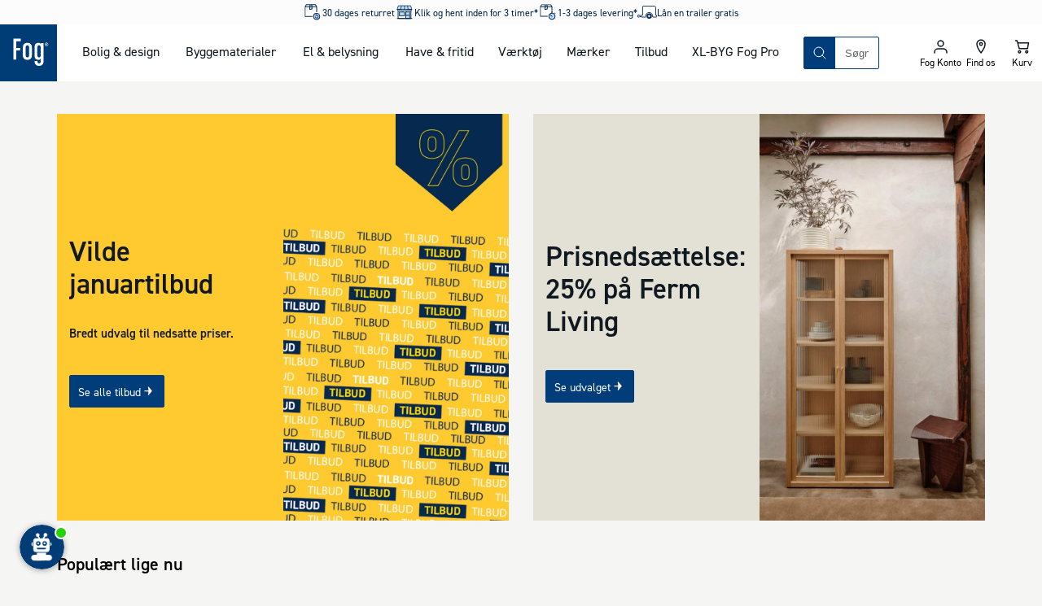

--- FILE ---
content_type: text/html; charset=utf-8
request_url: https://www.johannesfog.dk/?gad_source=1&gclid=EAIaIQobChMIw5f4_MSchwMVxJdoCR3okgfyEAAYASAAEgKHOPD_BwE
body_size: 55344
content:
<!DOCTYPE html><html lang="da-dk"><head><meta charSet="utf-8"/><script type="application/ld+json">{"@context":"https://schema.org","@type":"Organization","name":"Johannes Fog A/S","url":"https://www.johannesfog.dk","logo":"https://cms.johannesfog.dk/media/cdcndnkg/logo.svg?ud=sP1o1-ho2gg","legalName":"Johannes Fog A/S","sameAs":["https://www.linkedin.com/company/johannes-fog-as","https://www.instagram.com/fogboligdesign/","https://www.facebook.com/boligdesignhus","https://dk.trustpilot.com/review/www.johannesfog.dk"],"description":"I Fog får du kvalificeret rådgivning til den bedste løsning. Vi hjælper dig med at få overblik og komme i mål med dit byggeprojekt. Lige fra hvad der er godt at vide til vejledning i valg af materialer. \n\n Fog består af ni Trælast & Byggecentre fordelt på Sjælland - i Hørsholm, Fredensborg, Kvistgård, Helsinge, Lyngby, Ølstykke, Herlev, Farum og Vordingborg. I Vordingborg er vi eksperter i salg af jern, stål og andre metaller. \n\n I Fog Lyngbys afdeling for bolig og design kan du finde eksklusive designerlamper, havemøbler af højeste kvalitet og mange andre boligvarer.","address":{"@type":"PostalAddress","streetAddress":"Firskovvej 20","addressLocality":"Lyngby","addressCountry":"DK","postalCode":"2800"},"contactPoint":{"@type":"ContactPoint","telephone":"+4545871001","email":"info@johannesfog.dk"},"foundingDate":"1920","vatID":"DK16314439"}</script><title>Fog - Holder i længden</title><meta name="description" content="Byggematerialer siden 1920. Få kvalificeret rådgivning til den bedste løsning og find alt til huset og haven i vores trælastforretninger. Se kvalitetsværktøj og indretningsdesign i Bolig &amp; Designhuset."/><link rel="canonical" href="https://www.johannesfog.dk/"/><meta name="theme-color" content="#013d7a"/><meta name="mobile-web-app-capable" content="yes"/><meta name="application-name" content="Johannes Fog"/><meta name="apple-mobile-web-app-title" content="fog"/><meta name="apple-mobile-web-app-status-bar-style" content="black-translucent"/><meta name="apple-mobile-web-app-capable" content="yes"/><link rel="manifest" href="/assets/favicon/manifest.webmanifest"/><link rel="icon" type="image/x-icon" href="/assets/favicon/favicon.ico"/><link rel="icon" type="image/png" sizes="48x48" href="/assets/favicon/favicon-48x48.png"/><link rel="icon" type="image/png" sizes="32x32" href="/assets/favicon/favicon-32x32.png"/><link rel="icon" type="image/png" sizes="16x16" href="/assets/favicon/favicon-16x16.png"/><link rel="apple-touch-startup-image" media="(device-width: 428px) and (device-height: 926px) and (-webkit-device-pixel-ratio: 3) and (orientation: portrait)" href="/assets/favicon/apple-touch-startup-image-1284x2778.png"/><link rel="apple-touch-startup-image" media="(device-width: 428px) and (device-height: 926px) and (-webkit-device-pixel-ratio: 3) and (orientation: landscape)" href="/assets/favicon/apple-touch-startup-image-2778x1284.png"/><link rel="apple-touch-startup-image" media="(device-width: 390px) and (device-height: 844px) and (-webkit-device-pixel-ratio: 3) and (orientation: portrait)" href="/assets/favicon/apple-touch-startup-image-1170x2532.png"/><link rel="apple-touch-startup-image" media="(device-width: 390px) and (device-height: 844px) and (-webkit-device-pixel-ratio: 3) and (orientation: landscape)" href="/assets/favicon/apple-touch-startup-image-2532x1170.png"/><link rel="apple-touch-startup-image" media="(device-width: 320px) and (device-height: 568px) and (-webkit-device-pixel-ratio: 2) and (orientation: portrait)" href="/assets/favicon/apple-touch-startup-image-640x1136.png"/><link rel="apple-touch-icon" sizes="76x76" href="/assets/favicon/apple-touch-icon-76x76.png"/><link rel="apple-touch-icon" sizes="72x72" href="/assets/favicon/apple-touch-icon-72x72.png"/><link rel="apple-touch-icon" sizes="60x60" href="/assets/favicon/apple-touch-icon-60x60.png"/><link rel="apple-touch-icon" sizes="57x57" href="/assets/favicon/apple-touch-icon-57x57.png"/><link rel="apple-touch-icon" sizes="180x180" href="/assets/favicon/apple-touch-icon-180x180.png"/><link rel="apple-touch-icon" sizes="167x167" href="/assets/favicon/apple-touch-icon-167x167.png"/><link rel="apple-touch-icon" sizes="152x152" href="/assets/favicon/apple-touch-icon-152x152.png"/><link rel="apple-touch-icon" sizes="144x144" href="/assets/favicon/apple-touch-icon-144x144.png"/><link rel="apple-touch-icon" sizes="120x120" href="/assets/favicon/apple-touch-icon-120x120.png"/><link rel="apple-touch-icon" sizes="114x114" href="/assets/favicon/apple-touch-icon-114x114.png"/><meta name="viewport" content="width=device-width, initial-scale=1, maximum-scale=1"/><link rel="preconnect" href="https://www.googletagmanager.com"/><script type="application/ld+json">{"@context":"https://schema.org","@type":"WebSite","name":"Johannes Fog A/S","url":"https://www.johannesfog.dk","potentialAction":[{"@type":"SearchAction","target":{"@type":"EntryPoint","urlTemplate":"https://www.johannesfog.dk/soegning?q={search_term_string}"},"query-input":"required name=search_term_string"}]}</script><meta name="next-head-count" content="34"/><link rel="preload" href="/assets/fonts/Dinpro-Bold.woff" as="font" type="font/woff" crossorigin="anonymous"/><link rel="preload" href="/assets/fonts/Dinpro-Bold2.woff2" as="font" type="font/woff2" crossorigin="anonymous"/><link rel="preload" href="/assets/fonts/Dinpro-Medium.woff" as="font" type="font/woff" crossorigin="anonymous"/><link rel="preload" href="/assets/fonts/Dinpro-Medium2.woff2" as="font" type="font/woff2" crossorigin="anonymous"/><link rel="preload" href="/assets/fonts/Dinpro-Regular.woff" as="font" type="font/woff" crossorigin="anonymous"/><link rel="preload" href="/assets/fonts/Dinpro-Regular2.woff2" as="font" type="font/woff2" crossorigin="anonymous"/><script id="gtag-script" data-nscript="beforeInteractive">
                                window.dataLayer = window.dataLayer || [];
                                function gtag() { dataLayer.push(arguments); }
                                gtag('consent', 'default', {
                                    ad_storage: 'denied',
                                    analytics_storage: 'denied',
                                    wait_for_update: 1500,
                                });
                                gtag('set', 'ads_data_redaction', true);</script><noscript data-n-css=""></noscript><script defer="" nomodule="" src="/_next/static/chunks/polyfills-42372ed130431b0a.js"></script><script defer="" src="/_next/static/chunks/5935-40695d248f7d0d11.js"></script><script defer="" src="/_next/static/chunks/5329.5e47315a05d52e9b.js"></script><script defer="" src="/_next/static/chunks/2589.8f0c5cdd54bfc9a2.js"></script><script defer="" src="/_next/static/chunks/7095.86a182b280cb809d.js"></script><script defer="" src="/_next/static/chunks/437.2a4873ad33c6a774.js"></script><script defer="" src="/_next/static/chunks/8460.372a1146bda92741.js"></script><script defer="" src="/_next/static/chunks/7886.a6f32eaa13c2922f.js"></script><script defer="" src="/_next/static/chunks/5767.22ee15b9b81f5770.js"></script><script defer="" src="/_next/static/chunks/9913.4b8ebe4692d75016.js"></script><script defer="" src="/_next/static/chunks/7445.997d47ca11eedb9e.js"></script><script defer="" src="/_next/static/chunks/7632.67e7d5dc340b1249.js"></script><script defer="" src="/_next/static/chunks/2798.c7aedd67c7239cb7.js"></script><script src="/_next/static/chunks/webpack-75ba72027d589ea4.js" defer=""></script><script src="/_next/static/chunks/framework-c6ee5607585ef091.js" defer=""></script><script src="/_next/static/chunks/main-03d5869535b43417.js" defer=""></script><script src="/_next/static/chunks/pages/_app-8c2d1df71eb38012.js" defer=""></script><script src="/_next/static/chunks/2447-2827065c3226bb6c.js" defer=""></script><script src="/_next/static/chunks/2189-084d0ed4a84b8a2d.js" defer=""></script><script src="/_next/static/chunks/8409-1ac779759da3a1ea.js" defer=""></script><script src="/_next/static/chunks/pages/%5B%5B...slug%5D%5D-763dcd80a0b9e063.js" defer=""></script><script src="/_next/static/24357/_buildManifest.js" defer=""></script><script src="/_next/static/24357/_ssgManifest.js" defer=""></script></head><body><div id="__next"><style data-emotion="css-global 1olf92j">html,body,div,span,applet,object,iframe,h1,h2,h3,h4,h5,h6,p,blockquote,pre,a,abbr,acronym,address,big,cite,code,del,dfn,em,img,ins,kbd,q,s,samp,small,strike,strong,sub,sup,tt,var,b,u,i,center,dl,dt,dd,ol,ul,li,fieldset,form,label,legend,table,caption,tbody,tfoot,thead,tr,th,td,article,aside,canvas,details,embed,figure,figcaption,footer,header,hgroup,menu,nav,output,ruby,section,summary,time,mark,audio,video{margin:0;padding:0;border:0;font-size:100%;font:inherit;vertical-align:baseline;}article,aside,details,figcaption,figure,footer,header,hgroup,menu,nav,section{display:block;}body{line-height:1;}ol,ul{list-style:none;}blockquote,q{quotes:none;}blockquote:before,blockquote:after,q:before,q:after{content:'';content:none;}table{border-collapse:collapse;border-spacing:0;}html{box-sizing:border-box;overflow-y:scroll;height:-webkit-fill-available;scroll-behavior:smooth;scroll-padding-top:20px;}@media (min-width: 1024px){html{scroll-padding-top:120px;}}*,*:before,*:after{box-sizing:inherit;}@font-face{font-family:'Dinpro';src:url(/assets/fonts/Dinpro-Bold.woff) format('woff'),url(/assets/fonts/Dinpro-Bold2.woff2) format('woff2');font-weight:bold;font-style:normal;font-display:swap;}@font-face{font-family:'Dinpro';src:url(/assets/fonts/Dinpro-Medium.woff) format('woff'),url(/assets/fonts/Dinpro-Medium2.woff2) format('woff2');font-weight:500;font-style:normal;font-display:swap;}@font-face{font-family:'Dinpro';src:url(/assets/fonts/Dinpro-Regular.woff) format('woff'),url(/assets/fonts/Dinpro-Regular2.woff2) format('woff2');font-weight:normal;font-style:normal;font-display:swap;}body{height:100vh;height:-webkit-fill-available;font-family:Dinpro,helvetica,arial,sans-serif;background-color:#f5f5f3;margin:0;color:#101820;}#__next{display:-webkit-box;display:-webkit-flex;display:-ms-flexbox;display:flex;min-height:100%;-webkit-flex-direction:column;-ms-flex-direction:column;flex-direction:column;}.fetch-debugger{display:none!important;margin:0!important;-webkit-transform:scale(0.75)!important;-moz-transform:scale(0.75)!important;-ms-transform:scale(0.75)!important;transform:scale(0.75)!important;transform-origin:left bottom!important;}@media (min-width: 768px){.fetch-debugger{display:block!important;}}</style><style data-emotion="css inbqmi">.css-inbqmi{top:0;position:-webkit-sticky;position:sticky;z-index:400;-webkit-transition:top 0.4s ease-in-out;transition:top 0.4s ease-in-out;background-color:#FFFFFF;}</style><header class="css-inbqmi e1bd7a4b3"><style data-emotion="css jm9mn">.css-jm9mn{margin:0 auto;max-width:1680px;width:100%;display:grid;z-index:300;position:relative;grid-template-areas:"usp usp" "logo iconnav" "search search";grid-template-columns:1fr 1fr;}@media (min-width: 1024px){.css-jm9mn{grid-template-areas:"usp usp usp usp" "logo nav search iconnav" ". . . .";grid-template-columns:70px auto 1fr 200px;}}</style><div class="css-jm9mn e1bd7a4b4"><style data-emotion="css recfet">.css-recfet{grid-area:logo;display:block;line-height:0;}.css-recfet svg{height:60px;width:60px;}@media (min-width: 1024px){.css-recfet svg{height:70px;width:70px;}}</style><a aria-label="Logo - Frontpage" class="css-recfet e1bd7a4b11" href="/"><style data-emotion="css yqm9dt">.css-yqm9dt{height:60px;width:60px;}</style><svg xmlns="http://www.w3.org/2000/svg" width="1em" height="1em" viewBox="0 0 181 181" class="css-yqm9dt e1mi6nto0"><path fill="#003D76" d="M-2-2h183v183H-2z"></path><path fill="#FFF" d="M42.62 111.91h8.89V83.05h12.77V74.9H51.51V53.49h14.32v-8.06H42.62zM86.98 58.59c-8.89 0-14.26 5.19-14.26 14.27v25.59c0 9.07 5.37 14.27 14.26 14.27s14.26-5.2 14.26-14.27V72.86c0-9.08-5.38-14.27-14.26-14.27m5.48 39.35c0 4.69-2.18 6.93-5.48 6.93-3.3 0-5.48-2.24-5.48-6.93V73.37c0-4.69 2.17-6.93 5.48-6.93 3.31 0 5.48 2.24 5.48 6.93v24.57ZM129.73 62.86c-1-2.65-4.54-4.28-7.75-4.28-8.37 0-12.29 5.09-12.29 14.27v25.59c0 9.17 3.92 14.27 12.29 14.27 3 0 6.51-1.73 7.44-4.08v8.36c0 4.69-2.06 6.94-5.37 6.94s-5.37-2.25-5.37-6.94v-.91h-8.75v1.42c0 9.08 5.27 14.28 14.15 14.28s14.15-5.2 14.15-14.28V59.4h-8.5v3.46Zm-.31 35.07c0 4.69-2.17 6.93-5.47 6.93s-5.48-2.24-5.48-6.93V73.37c0-4.69 2.17-6.93 5.48-6.93 3.31 0 5.47 2.24 5.47 6.93v24.56ZM149.93 64.86a2 2 0 0 0-.5-.79 1.77 1.77 0 0 0-.63-.38 2 2 0 0 0 1-.51 1.45 1.45 0 0 0 .36-1 1.72 1.72 0 0 0-.15-.74 1.33 1.33 0 0 0-.45-.52 2.29 2.29 0 0 0-.74-.31 5.55 5.55 0 0 0-1-.09h-1.62a.6.6 0 0 0-.46.17.7.7 0 0 0-.16.48v5c0 .095.06.18.15.21.189.03.381.03.57 0 .185.03.375.03.56 0a.21.21 0 0 0 .12-.21v-2h.38a1 1 0 0 1 .69.2c.198.196.34.44.41.71l.29 1a.38.38 0 0 0 .08.17.21.21 0 0 0 .14.1h1.28c.06 0 .1 0 .11-.07a.21.21 0 0 0 0-.11 1.8 1.8 0 0 0-.1-.4l-.33-.91Zm-1.53-2a1.16 1.16 0 0 1-.81.22h-.66v-1.5h.65a2 2 0 0 1 .48.06.63.63 0 0 1 .32.15.51.51 0 0 1 .16.25.93.93 0 0 1 0 .29.78.78 0 0 1-.23.58"></path><path fill="#FFF" d="M152.87 61.4a5.12 5.12 0 0 0-2.86-2.82 5.93 5.93 0 0 0-2.21-.4 5.59 5.59 0 0 0-2.17.42 5.25 5.25 0 0 0-2.92 2.86 5.16 5.16 0 0 0-.43 2.12c-.01.74.13 1.475.41 2.16a5 5 0 0 0 1.13 1.7 5.23 5.23 0 0 0 1.73 1.13 5.91 5.91 0 0 0 2.2.4 5.51 5.51 0 0 0 2.16-.42 5.42 5.42 0 0 0 1.76-1.15 5.38 5.38 0 0 0 1.6-3.85 5.62 5.62 0 0 0-.4-2.15m-1.16 3.88a4.21 4.21 0 0 1-.86 1.34 4.11 4.11 0 0 1-1.34.92 4.72 4.72 0 0 1-3.43 0 3.88 3.88 0 0 1-1.34-.89 4.27 4.27 0 0 1-.88-1.38 4.91 4.91 0 0 1-.31-1.78 4.58 4.58 0 0 1 .3-1.64 4 4 0 0 1 .86-1.36c.381-.39.837-.7 1.34-.91a4.39 4.39 0 0 1 1.75-.33 4.84 4.84 0 0 1 1.68.3 3.89 3.89 0 0 1 2.21 2.31c.22.57.33 1.178.32 1.79a4.68 4.68 0 0 1-.3 1.65"></path></svg></a><style data-emotion="css mxxhuv">.css-mxxhuv{display:none;grid-area:nav;}@media (min-width: 1024px){.css-mxxhuv{display:block;}}</style><nav class="css-mxxhuv e671p2k0"><style data-emotion="css 3gkfpg">.css-3gkfpg{display:grid;grid-auto-flow:column;margin:0 30px;gap:15px;}@media (min-width: 1024px){.css-3gkfpg{gap:30px;}}</style><ul aria-description="Mega Menu" aria-label="Mega Menu" class="css-3gkfpg e671p2k1"></ul></nav><style data-emotion="css 17kxde3">.css-17kxde3{grid-area:search;position:relative;display:-webkit-box;display:-webkit-flex;display:-ms-flexbox;display:flex;-webkit-flex-direction:column;-ms-flex-direction:column;flex-direction:column;justify-self:flex-end;-webkit-align-self:center;-ms-flex-item-align:center;align-self:center;padding:15px;width:100%;}@media (min-width: 1024px){.css-17kxde3{max-width:500px;padding:0;}}</style><section class="css-17kxde3 encou8t0"><style data-emotion="css crxvj5">.css-crxvj5{position:relative;border:1px solid #013d7a;display:grid;-webkit-box-pack:justify;-webkit-justify-content:space-between;justify-content:space-between;border-radius:2px;width:100%;z-index:175;grid-template-columns:auto 1fr auto;grid-template-areas:"searchButton searchInput searchClear";}</style><search class="css-crxvj5 encou8t1"><style data-emotion="css 1hyfx7x">.css-1hyfx7x{display:none;}</style><label id="searchField-label" for="searchField-input" class="css-1hyfx7x encou8t3">Søg på produkter eller kategorier</label><style data-emotion="css 1s4xgq7">.css-1s4xgq7{background:transparent;min-width:0;inset:0;border:none;outline:none;padding:0.5rem 0.75rem;-webkit-transition:width 0.2s ease-in-out;transition:width 0.2s ease-in-out;-webkit-flex:1 1;-ms-flex:1 1;flex:1 1;placeholder:auto;z-index:175;grid-area:searchInput;}.css-1s4xgq7::-webkit-input-placeholder{color:#5f646b;}.css-1s4xgq7::-moz-placeholder{color:#5f646b;}.css-1s4xgq7:-ms-input-placeholder{color:#5f646b;}.css-1s4xgq7::placeholder{color:#5f646b;}</style><input type="text" placeholder="Søgning" aria-activedescendant="" aria-autocomplete="list" aria-controls="searchField-menu" aria-expanded="false" aria-labelledby="searchField-label" autoComplete="off" id="searchField-input" role="combobox" spellcheck="false" class="css-1s4xgq7 encou8t2" value=""/><style data-emotion="css sxorat">.css-sxorat{-webkit-align-items:center;-webkit-box-align:center;-ms-flex-align:center;align-items:center;-webkit-appearance:none;-moz-appearance:none;-ms-appearance:none;appearance:none;background-color:transparent;border:none;border-radius:0;box-sizing:border-box;color:inherit;cursor:pointer;display:-webkit-inline-box;display:-webkit-inline-flex;display:-ms-inline-flexbox;display:inline-flex;-webkit-flex-shrink:0;-ms-flex-negative:0;flex-shrink:0;letter-spacing:0;line-height:1;margin:0;padding:0;-webkit-text-decoration:none;text-decoration:none;text-rendering:inherit;-webkit-user-select:none;-moz-user-select:none;-ms-user-select:none;user-select:none;-webkit-tap-highlight-color:rgba(0,0,0,0);-webkit-user-select:none;text-align:left;height:40px;width:38px;height:38px;display:grid;-webkit-align-items:center;-webkit-box-align:center;-ms-flex-align:center;align-items:center;justify-items:center;background-color:#013d7a;color:#FFFFFF;border:0;grid-area:searchButton;}.css-sxorat:is(:hover, :focus, :active){background-color:hsla(210, 98%, 23%, 1);color:#FFFFFF;}.css-sxorat:is(:hover, :focus, :active) svg{-webkit-transform:rotate(25deg) scale(1.05);-moz-transform:rotate(25deg) scale(1.05);-ms-transform:rotate(25deg) scale(1.05);transform:rotate(25deg) scale(1.05);}.css-sxorat svg{width:25px;height:25px;-webkit-transition:-webkit-transform 0.2s ease-in-out;transition:transform 0.2s ease-in-out;}</style><button title="Søg" class="css-sxorat encou8t4"><svg xmlns="http://www.w3.org/2000/svg" width="1em" height="1em" viewBox="0 0 25 25"><path fill="none" fill-rule="evenodd" stroke="currentColor" stroke-linecap="round" stroke-linejoin="round" d="m19 19-3.991-3.991m1.717-4.146a5.863 5.863 0 1 1-11.726 0 5.863 5.863 0 0 1 11.726 0Z"></path></svg></button><style data-emotion="css 1gptc75">.css-1gptc75{-webkit-align-items:center;-webkit-box-align:center;-ms-flex-align:center;align-items:center;-webkit-appearance:none;-moz-appearance:none;-ms-appearance:none;appearance:none;background-color:transparent;border:none;border-radius:0;box-sizing:border-box;color:inherit;cursor:pointer;display:-webkit-inline-box;display:-webkit-inline-flex;display:-ms-inline-flexbox;display:inline-flex;-webkit-flex-shrink:0;-ms-flex-negative:0;flex-shrink:0;letter-spacing:0;line-height:1;margin:0;padding:0;-webkit-text-decoration:none;text-decoration:none;text-rendering:inherit;-webkit-user-select:none;-moz-user-select:none;-ms-user-select:none;user-select:none;-webkit-tap-highlight-color:rgba(0,0,0,0);-webkit-user-select:none;text-align:left;height:40px;z-index:200;opacity:1;-webkit-transition:0.1s ease-in-out;transition:0.1s ease-in-out;transition-property:opacity,background-color;width:38px;height:38px;-webkit-align-items:center;-webkit-box-align:center;-ms-flex-align:center;align-items:center;justify-items:center;border-radius:2px;display:grid;grid-area:searchClear;}.css-1gptc75[aria-hidden="true"]{display:none;}.css-1gptc75:is(:hover, :focus, :active){background-color:#eeeeec;}.css-1gptc75 svg{width:18px;height:18px;}</style><button title="Nulstil din søgning" aria-hidden="true" tabindex="-1" class="css-1gptc75 encou8t5"><svg xmlns="http://www.w3.org/2000/svg" width="1em" height="1em" viewBox="0 0 25 25"><path fill="none" fill-rule="evenodd" stroke="currentColor" stroke-linecap="round" stroke-linejoin="round" stroke-width="2" d="m6.5 6 12 12m-12 0 12-12"></path></svg></button><style data-emotion="css 11i8hs2">.css-11i8hs2{-webkit-align-items:center;-webkit-box-align:center;-ms-flex-align:center;align-items:center;-webkit-appearance:none;-moz-appearance:none;-ms-appearance:none;appearance:none;background-color:transparent;border:none;border-radius:0;box-sizing:border-box;color:inherit;cursor:pointer;display:-webkit-inline-box;display:-webkit-inline-flex;display:-ms-inline-flexbox;display:inline-flex;-webkit-flex-shrink:0;-ms-flex-negative:0;flex-shrink:0;letter-spacing:0;line-height:1;margin:0;padding:0;-webkit-text-decoration:none;text-decoration:none;text-rendering:inherit;-webkit-user-select:none;-moz-user-select:none;-ms-user-select:none;user-select:none;-webkit-tap-highlight-color:rgba(0,0,0,0);-webkit-user-select:none;text-align:left;height:40px;position:absolute;top:0;right:-40px;z-index:200;-webkit-transition:200ms ease;transition:200ms ease;transition-property:opacity,color;width:38px;height:38px;-webkit-align-content:center;-ms-flex-line-pack:center;align-content:center;-webkit-box-pack:center;-ms-flex-pack:center;-webkit-justify-content:center;justify-content:center;font-size:12px;display:none;}@media (min-width: 1024px){.css-11i8hs2{display:grid;}.css-11i8hs2[aria-hidden="true"]{display:none;}}.css-11i8hs2:is(:hover, :focus, :active){color:#013d7a;}.css-11i8hs2 svg{width:18px;height:18px;}</style><button aria-hidden="true" title="Luk" tabindex="-1" class="css-11i8hs2 encou8t6">Luk</button></search><div id="searchField-menu" role="listbox" aria-labelledby="searchField-label"><style data-emotion="css 1ithwn6">.css-1ithwn6{background-color:#FFFFFF;display:none;z-index:150;}</style><div class="css-1ithwn6 e1tzunay0"><style data-emotion="css 1gbgw4w">.css-1gbgw4w{display:grid;gap:30px;}</style><ul class="css-1gbgw4w e1tzunay1"><style data-emotion="css bco1gb">.css-bco1gb{display:-webkit-box;display:-webkit-flex;display:-ms-flexbox;display:flex;-webkit-flex-direction:column;-ms-flex-direction:column;flex-direction:column;gap:10px;}</style><li class="css-bco1gb e1tzunay2"><style data-emotion="css ms2cor animation-vng6z5">.css-ms2cor{height:22px;max-width:100%;background-color:#eeeeec;overflow:hidden;position:relative;display:block;width:200px;}.css-ms2cor::after{position:absolute;top:0;right:0;bottom:0;left:0;-webkit-transform:translateX(-100%);-moz-transform:translateX(-100%);-ms-transform:translateX(-100%);transform:translateX(-100%);background:linear-gradient(90deg, rgba(255,255,255,0) 0%, rgba(255,255,255,0.2) 40%, rgba(255,255,255,0.5) 50%, rgba(255,255,255,0.2) 60%, rgba(255,255,255,0) 100%);-webkit-animation:animation-vng6z5 1s infinite;animation:animation-vng6z5 1s infinite;content:"";}@-webkit-keyframes animation-vng6z5{100%{-webkit-transform:translateX(100%);-moz-transform:translateX(100%);-ms-transform:translateX(100%);transform:translateX(100%);}}@keyframes animation-vng6z5{100%{-webkit-transform:translateX(100%);-moz-transform:translateX(100%);-ms-transform:translateX(100%);transform:translateX(100%);}}</style><span aria-hidden="true" height="22" width="200" class="css-ms2cor e1d5qlcd0"></span><style data-emotion="css 79rdmv">.css-79rdmv{display:grid;gap:5px;}</style><ul class="css-79rdmv e1tzunay3"><li><style data-emotion="css yx5ej animation-vng6z5">.css-yx5ej{height:44px;max-width:100%;background-color:#eeeeec;overflow:hidden;position:relative;display:block;width:100%;}.css-yx5ej::after{position:absolute;top:0;right:0;bottom:0;left:0;-webkit-transform:translateX(-100%);-moz-transform:translateX(-100%);-ms-transform:translateX(-100%);transform:translateX(-100%);background:linear-gradient(90deg, rgba(255,255,255,0) 0%, rgba(255,255,255,0.2) 40%, rgba(255,255,255,0.5) 50%, rgba(255,255,255,0.2) 60%, rgba(255,255,255,0) 100%);-webkit-animation:animation-vng6z5 1s infinite;animation:animation-vng6z5 1s infinite;content:"";}@-webkit-keyframes animation-vng6z5{100%{-webkit-transform:translateX(100%);-moz-transform:translateX(100%);-ms-transform:translateX(100%);transform:translateX(100%);}}@keyframes animation-vng6z5{100%{-webkit-transform:translateX(100%);-moz-transform:translateX(100%);-ms-transform:translateX(100%);transform:translateX(100%);}}</style><span aria-hidden="true" height="44" class="css-yx5ej e1d5qlcd0"></span></li></ul></li><li class="css-bco1gb e1tzunay2"><span aria-hidden="true" height="22" width="200" class="css-ms2cor e1d5qlcd0"></span><ul class="css-79rdmv e1tzunay3"><li><span aria-hidden="true" height="44" class="css-yx5ej e1d5qlcd0"></span></li></ul></li><li class="css-bco1gb e1tzunay2"><span aria-hidden="true" height="22" width="200" class="css-ms2cor e1d5qlcd0"></span><ul class="css-79rdmv e1tzunay3"><li><style data-emotion="css 2obrc3 animation-vng6z5">.css-2obrc3{height:90px;max-width:100%;background-color:#eeeeec;overflow:hidden;position:relative;display:block;width:100%;}.css-2obrc3::after{position:absolute;top:0;right:0;bottom:0;left:0;-webkit-transform:translateX(-100%);-moz-transform:translateX(-100%);-ms-transform:translateX(-100%);transform:translateX(-100%);background:linear-gradient(90deg, rgba(255,255,255,0) 0%, rgba(255,255,255,0.2) 40%, rgba(255,255,255,0.5) 50%, rgba(255,255,255,0.2) 60%, rgba(255,255,255,0) 100%);-webkit-animation:animation-vng6z5 1s infinite;animation:animation-vng6z5 1s infinite;content:"";}@-webkit-keyframes animation-vng6z5{100%{-webkit-transform:translateX(100%);-moz-transform:translateX(100%);-ms-transform:translateX(100%);transform:translateX(100%);}}@keyframes animation-vng6z5{100%{-webkit-transform:translateX(100%);-moz-transform:translateX(100%);-ms-transform:translateX(100%);transform:translateX(100%);}}</style><span aria-hidden="true" height="90" class="css-2obrc3 e1d5qlcd0"></span></li><li><span aria-hidden="true" height="90" class="css-2obrc3 e1d5qlcd0"></span></li><li><span aria-hidden="true" height="90" class="css-2obrc3 e1d5qlcd0"></span></li><li><span aria-hidden="true" height="90" class="css-2obrc3 e1d5qlcd0"></span></li></ul></li></ul></div></div></section><style data-emotion="css 4emdtb">.css-4emdtb{display:grid;grid-auto-flow:column;grid-area:iconnav;margin-left:auto;}.css-4emdtb path{stroke-width:1.5;}</style><div class="css-4emdtb e1bd7a4b10"><style data-emotion="css 5nrg1m">.css-5nrg1m{-webkit-align-items:center;-webkit-box-align:center;-ms-flex-align:center;align-items:center;-webkit-appearance:none;-moz-appearance:none;-ms-appearance:none;appearance:none;background-color:transparent;border:none;border-radius:0;box-sizing:border-box;color:inherit;cursor:pointer;display:-webkit-inline-box;display:-webkit-inline-flex;display:-ms-inline-flexbox;display:inline-flex;-webkit-flex-shrink:0;-ms-flex-negative:0;flex-shrink:0;letter-spacing:0;line-height:1;margin:0;padding:0;-webkit-text-decoration:none;text-decoration:none;text-rendering:inherit;-webkit-user-select:none;-moz-user-select:none;-ms-user-select:none;user-select:none;-webkit-tap-highlight-color:rgba(0,0,0,0);-webkit-user-select:none;text-align:left;height:40px;display:grid;padding:10px;position:relative;aspect-ratio:1;text-align:center;border-bottom:2px solid transparent;height:60px;width:50px;-webkit-box-pack:center;-ms-flex-pack:center;-webkit-justify-content:center;justify-content:center;-webkit-align-content:center;-ms-flex-line-pack:center;align-content:center;font-size:12px;}.css-5nrg1m svg{fill:#101820;height:25px;width:25px;margin:0 auto;}@media (min-width: 1024px){.css-5nrg1m{height:70px;}}</style><button class="css-5nrg1m e1bd7a4b2"><style data-emotion="css 17wdrrv">.css-17wdrrv{fill:#fcfcfc;position:absolute;top:50%;left:50%;-webkit-transform:translate(-50%, -50%);-moz-transform:translate(-50%, -50%);-ms-transform:translate(-50%, -50%);transform:translate(-50%, -50%);-webkit-transition:opacity 200ms ease,-webkit-transform 200ms ease;transition:opacity 200ms ease,transform 200ms ease;height:25px;width:25px;}</style><svg xmlns="http://www.w3.org/2000/svg" xmlns:xlink="http://www.w3.org/1999/xlink" width="1em" height="1em" fill="#fcfcfc" stroke="#fcfcfc" class="css-17wdrrv elt94b50" overflow="visible" viewBox="0 0 100 100" size="25"><defs><rect id="loader_svg__a" width="7" height="20" x="46.5" y="40" rx="2" ry="2" transform="translate(0 -30)"></rect></defs><use xmlns:xlink="http://www.w3.org/1999/xlink" xlink:href="#loader_svg__a"><animate attributeName="opacity" begin="0s" dur="1s" repeatCount="indefinite" values="0;1;0"></animate></use><use xmlns:xlink="http://www.w3.org/1999/xlink" xlink:href="#loader_svg__a" transform="rotate(30 50 50)"><animate attributeName="opacity" begin="0.08s" dur="1s" repeatCount="indefinite" values="0;1;0"></animate></use><use xmlns:xlink="http://www.w3.org/1999/xlink" xlink:href="#loader_svg__a" transform="rotate(60 50 50)"><animate attributeName="opacity" begin="0.16s" dur="1s" repeatCount="indefinite" values="0;1;0"></animate></use><use xmlns:xlink="http://www.w3.org/1999/xlink" xlink:href="#loader_svg__a" transform="rotate(90 50 50)"><animate attributeName="opacity" begin="0.24s" dur="1s" repeatCount="indefinite" values="0;1;0"></animate></use><use xmlns:xlink="http://www.w3.org/1999/xlink" xlink:href="#loader_svg__a" transform="rotate(120 50 50)"><animate attributeName="opacity" begin="0.32s" dur="1s" repeatCount="indefinite" values="0;1;0"></animate></use><use xmlns:xlink="http://www.w3.org/1999/xlink" xlink:href="#loader_svg__a" transform="rotate(150 50 50)"><animate attributeName="opacity" begin="0.4s" dur="1s" repeatCount="indefinite" values="0;1;0"></animate></use><use xmlns:xlink="http://www.w3.org/1999/xlink" xlink:href="#loader_svg__a" transform="rotate(180 50 50)"><animate attributeName="opacity" begin="0.48s" dur="1s" repeatCount="indefinite" values="0;1;0"></animate></use><use xmlns:xlink="http://www.w3.org/1999/xlink" xlink:href="#loader_svg__a" transform="rotate(210 50 50)"><animate attributeName="opacity" begin="0.56s" dur="1s" repeatCount="indefinite" values="0;1;0"></animate></use><use xmlns:xlink="http://www.w3.org/1999/xlink" xlink:href="#loader_svg__a" transform="rotate(240 50 50)"><animate attributeName="opacity" begin="0.64s" dur="1s" repeatCount="indefinite" values="0;1;0"></animate></use><use xmlns:xlink="http://www.w3.org/1999/xlink" xlink:href="#loader_svg__a" transform="rotate(270 50 50)"><animate attributeName="opacity" begin="0.72s" dur="1s" repeatCount="indefinite" values="0;1;0"></animate></use><use xmlns:xlink="http://www.w3.org/1999/xlink" xlink:href="#loader_svg__a" transform="rotate(300 50 50)"><animate attributeName="opacity" begin="0.8s" dur="1s" repeatCount="indefinite" values="0;1;0"></animate></use><use xmlns:xlink="http://www.w3.org/1999/xlink" xlink:href="#loader_svg__a" transform="rotate(330 50 50)"><animate attributeName="opacity" begin="0.88s" dur="1s" repeatCount="indefinite" values="0;1;0"></animate></use></svg></button><a href="/om-fog/forretninger" class="css-5nrg1m e1bd7a4b2"><svg xmlns="http://www.w3.org/2000/svg" viewBox="0 0 25 25" width="1em" height="1em"><path fill="none" stroke="#101820" stroke-linecap="round" stroke-linejoin="round" stroke-width="2" d="M13.737 9.053a1.685 1.685 0 1 1-3.37-.002 1.685 1.685 0 0 1 3.37.002Zm3.368 0c0 4.21-5.052 10.947-5.052 10.947S7 13.263 7 9.053a5.053 5.053 0 0 1 10.105 0Z"></path></svg><style data-emotion="css 15g98ni">.css-15g98ni{font-family:Dinpro,helvetica,arial,sans-serif;color:#000000;font-size:12px;line-height:13px;display:block;white-space:nowrap;}</style><span class="css-15g98ni e1bd7a4b6">Find os</span></a><style data-emotion="css oi30ox">.css-oi30ox{transform-origin:center;}</style><div class="css-oi30ox e1bd7a4b1"><a href="/kurv" class="css-5nrg1m e1bd7a4b2"><svg xmlns="http://www.w3.org/2000/svg" viewBox="0 0 25 25" width="1em" height="1em"><path fill="none" fill-rule="evenodd" stroke="currentColor" stroke-linecap="round" stroke-linejoin="round" stroke-width="2" d="M19.167 14.706H8.944L7.167 7.647H20.5l-1.333 7.059Zm-8.445 3.97c0 .732-.596 1.324-1.333 1.324a1.328 1.328 0 0 1-1.333-1.324c0-.731.596-1.323 1.333-1.323s1.333.592 1.333 1.323Zm8.89 0c0 .732-.597 1.324-1.334 1.324a1.328 1.328 0 0 1-1.334-1.324c0-.731.597-1.323 1.334-1.323.737 0 1.333.592 1.333 1.323ZM7.166 7.647 6.277 5H4.5"></path></svg><span class="css-15g98ni e1bd7a4b6">Kurv</span></a></div><style data-emotion="css w80lio">.css-w80lio{-webkit-align-items:center;-webkit-box-align:center;-ms-flex-align:center;align-items:center;-webkit-appearance:none;-moz-appearance:none;-ms-appearance:none;appearance:none;background-color:transparent;border:none;border-radius:0;box-sizing:border-box;color:inherit;cursor:pointer;display:-webkit-inline-box;display:-webkit-inline-flex;display:-ms-inline-flexbox;display:inline-flex;-webkit-flex-shrink:0;-ms-flex-negative:0;flex-shrink:0;letter-spacing:0;line-height:1;margin:0;padding:0;-webkit-text-decoration:none;text-decoration:none;text-rendering:inherit;-webkit-user-select:none;-moz-user-select:none;-ms-user-select:none;user-select:none;-webkit-tap-highlight-color:rgba(0,0,0,0);-webkit-user-select:none;text-align:left;height:40px;display:grid;padding:10px;position:relative;aspect-ratio:1;text-align:center;border-bottom:2px solid transparent;height:60px;width:50px;-webkit-box-pack:center;-ms-flex-pack:center;-webkit-justify-content:center;justify-content:center;-webkit-align-content:center;-ms-flex-line-pack:center;align-content:center;font-size:12px;}.css-w80lio svg{fill:#101820;height:25px;width:25px;margin:0 auto;}@media (min-width: 1024px){.css-w80lio{height:70px;}}@media (min-width: 1024px){.css-w80lio{display:none;}}</style><button class="css-w80lio e1bd7a4b2"><svg xmlns="http://www.w3.org/2000/svg" width="1em" height="1em" viewBox="0 0 25 25"><path fill="none" fill-rule="evenodd" stroke="currentColor" stroke-linecap="round" stroke-linejoin="round" stroke-width="2" d="M6 7.5h13m-13 5h13m-13 5h13"></path></svg><span class="css-15g98ni e1bd7a4b6">Menu</span></button></div></div></header><style data-emotion="css 1ixbp0l">.css-1ixbp0l{pointer-events:none;}</style><div class="css-1ixbp0l e17ml2t00"><style data-emotion="css 1fo8u2o">.css-1fo8u2o{z-index:500;position:fixed;width:100%;width:100vw;top:70px;bottom:0;right:0;background:#FFFFFF;scroll-behavior:smooth;overflow-y:auto;transition-duration:150ms;transition-timing-function:cubic-bezier(0.35, 0, 0.15, 1);transition-property:transform,opacity;-webkit-transform:translate(0, 0);-moz-transform:translate(0, 0);-ms-transform:translate(0, 0);transform:translate(0, 0);-webkit-transform:translate3d(0,0,0);-moz-transform:translate3d(0,0,0);-ms-transform:translate3d(0,0,0);transform:translate3d(0,0,0);-webkit-transform:translate(200px, 0);-moz-transform:translate(200px, 0);-ms-transform:translate(200px, 0);transform:translate(200px, 0);-webkit-transform:translate3d(200px,0,0);-moz-transform:translate3d(200px,0,0);-ms-transform:translate3d(200px,0,0);transform:translate3d(200px,0,0);opacity:0;}@media (min-width: 1024px){.css-1fo8u2o{top:100px;}}</style><div class="css-1fo8u2o e17ml2t01"><style data-emotion="css 10ib5jr">.css-10ib5jr{margin-bottom:40px;}</style><div class="css-10ib5jr e17ml2t03"></div></div><style data-emotion="css 1xnqxmt">.css-1xnqxmt{display:none;position:fixed;top:0;left:0;right:0;bottom:0;z-index:100;}</style><div class="css-1xnqxmt e17ml2t02"></div></div><style data-emotion="css 5uwoey">.css-5uwoey{-webkit-transition:opacity 0.3s ease-in-out;transition:opacity 0.3s ease-in-out;background-color:#101820;z-index:300;cursor:pointer;}@media (min-width: 1024px){.css-5uwoey{position:fixed;inset:0;opacity:0.7;pointer-events:all;}}@media (prefers-reduced-motion){.css-5uwoey{-webkit-transition:none;transition:none;}}.css-5uwoey[aria-hidden="true"]{opacity:0;pointer-events:none;}</style><div aria-hidden="true" class="css-5uwoey e83km70"></div><style data-emotion="css 1nfzsy7">.css-1nfzsy7{min-height:50vh;-webkit-box-flex:1;-webkit-flex-grow:1;-ms-flex-positive:1;flex-grow:1;padding-bottom:30px;}</style><main class="css-1nfzsy7 e1os4v5d0"><style data-emotion="css w0186l">@media (min-width: 768px){.css-w0186l{margin-top:30px;}}</style><div class="css-w0186l ejp7pwm0"><style data-emotion="css 4arwwi">.css-4arwwi{padding-top:10px;padding-bottom:20px;margin:0 auto;width:100%;}@container Carousel (width < 725px){.css-4arwwi{padding:0;padding-top:15px;padding-bottom:30px;}}</style><section class="css-4arwwi ex9mtmt0"><style data-emotion="css q9d4np">.css-q9d4np{margin:0 auto;max-width:1680px;width:100%;}</style><div class="css-q9d4np e1am3bla0"><style data-emotion="css aya2yx">.css-aya2yx{padding-left:30px;padding-right:30px;}@media (max-width: 767px){.css-aya2yx{padding-left:15px;padding-right:15px;}}@media (min-width: 1024px){.css-aya2yx{padding-left:70px;padding-right:70px;}}</style><div class="css-aya2yx e16zyr0i0"><style data-emotion="css 16i3s71">.css-16i3s71{display:grid;gap:10px;}@media (min-width: 1024px){.css-16i3s71{grid-auto-flow:column;grid-auto-columns:1fr;gap:30px;width:100%;min-height:500px;max-height:630px;}}</style><div class="css-16i3s71 ewnolqj0"><style data-emotion="css ytumd6">.css-ytumd6{-webkit-text-decoration:none;text-decoration:none;}</style><a class="css-ytumd6 ewnolqj7" href="https://www.johannesfog.dk/udvalgte?sort=popularity&amp;FacettedCampaigns=Nedsatte+varer%3BUdsalg"><style data-emotion="css 1g50xgl">.css-1g50xgl{display:grid;position:relative;height:100%;background-color:#ffca30;grid-template-rows:minmax(100px,auto) minmax(100px,auto);}@media (min-width: 1024px){.css-1g50xgl{grid-template-columns:repeat(4, 1fr);height:100%;}}.css-1g50xgl .ewnolqj1{grid-column:1/4;grid-row:1/2;aspect-ratio:1/1.5;max-height:480px;width:100%;}@media (min-width: 1024px){.css-1g50xgl .ewnolqj1{grid-column:3/5;height:100%;aspect-ratio:1/2;max-height:630px;grid-row:1/3;}}.css-1g50xgl .ewnolqj2{grid-row:2/3;}@media (min-width: 1024px){.css-1g50xgl .ewnolqj2{grid-column:1/3;grid-row:1/3;}}.css-1g50xgl .ewnolqj5{grid-row:1/2;}@media (min-width: 1024px){.css-1g50xgl .ewnolqj5{grid-column:1/5;grid-row:1/3;}}</style><div class="css-1g50xgl ewnolqj3"><style data-emotion="css 1a7ghi3">.css-1a7ghi3{color:#101820;-webkit-align-self:center;-ms-flex-item-align:center;align-self:center;padding:30px 15px 20px 15px;z-index:5;grid-column:1/4;grid-row:2/3;}.css-1a7ghi3 p{max-width:350px;}@media (min-width: 1024px){.css-1a7ghi3{grid-row:1/2;}}</style><div class="css-1a7ghi3 ewnolqj2"><style data-emotion="css q2y3yl">.css-q2y3yl{color:inherit;}</style><style data-emotion="css db4gz">.css-db4gz{font-family:Dinpro,helvetica,arial,sans-serif;color:#000000;font-weight:500;font-size:35px;line-height:40px;color:inherit;}.css-db4gz img{max-width:100%;height:auto;}@media (min-width: 1367px){.css-db4gz{font-size:40px;line-height:45px;}}</style><h1 class="ewnolqj4 css-db4gz ej4q6x40">Vilde januartilbud</h1><style data-emotion="css jwpwtd">.css-jwpwtd{width:100%;height:20px;}@media (min-width: 451px){.css-jwpwtd{height:30px;}}</style><div aria-hidden="true" size="4" class="css-jwpwtd ewb02nt0"></div><style data-emotion="css 19j2ybq">.css-19j2ybq{font-family:Dinpro,helvetica,arial,sans-serif;color:#000000;font-weight:500;font-size:15px;line-height:22px;}.css-19j2ybq img{max-width:100%;height:auto;}@media (min-width: 1367px){.css-19j2ybq{font-size:17px;line-height:22px;}}</style><p style="color:#101820" class="css-19j2ybq ej4q6x40">Bredt udvalg til nedsatte priser. </p><style data-emotion="css 1cuv9y7">.css-1cuv9y7{width:100%;height:20px;}@media (min-width: 451px){.css-1cuv9y7{height:30px;}}@media (min-width: 1000px){.css-1cuv9y7{height:40px;}}</style><div aria-hidden="true" size="4" class="css-1cuv9y7 ewb02nt0"></div><style data-emotion="css 11xl61m">.css-11xl61m{-webkit-align-items:center;-webkit-box-align:center;-ms-flex-align:center;align-items:center;-webkit-appearance:none;-moz-appearance:none;-ms-appearance:none;appearance:none;background-color:transparent;border:none;border-radius:0;box-sizing:border-box;color:inherit;cursor:pointer;display:-webkit-inline-box;display:-webkit-inline-flex;display:-ms-inline-flexbox;display:inline-flex;-webkit-flex-shrink:0;-ms-flex-negative:0;flex-shrink:0;letter-spacing:0;line-height:1;margin:0;padding:0;-webkit-text-decoration:none;text-decoration:none;text-rendering:inherit;-webkit-user-select:none;-moz-user-select:none;-ms-user-select:none;user-select:none;-webkit-tap-highlight-color:rgba(0,0,0,0);-webkit-user-select:none;text-align:left;height:40px;border:1px solid currentColor;font-family:Dinpro,helvetica,arial,sans-serif;font-size:14px;height:40px;border-radius:2px;padding:1px 10px 0;-webkit-transition:200ms ease;transition:200ms ease;transition-property:background-color,border-color,color;overflow:hidden;position:relative;background-color:#013d7a;border-color:#013d7a;color:#fcfcfc;}.css-11xl61m:hover .e18u77fr4,.css-11xl61m:active .e18u77fr4,.css-11xl61m:focus .e18u77fr4{-webkit-transform:rotate(-45deg);-moz-transform:rotate(-45deg);-ms-transform:rotate(-45deg);transform:rotate(-45deg);}.css-11xl61m .elt94b50{opacity:0;-webkit-transform:translate(-50%, -50%) scale(1.4);-moz-transform:translate(-50%, -50%) scale(1.4);-ms-transform:translate(-50%, -50%) scale(1.4);transform:translate(-50%, -50%) scale(1.4);}.css-11xl61m .e18u77fr6{-webkit-transform:scale(1);-moz-transform:scale(1);-ms-transform:scale(1);transform:scale(1);opacity:1;}.css-11xl61m:active,.css-11xl61m:hover,.css-11xl61m:focus{border-color:hsla(210, 98%, 28%, 1);background-color:hsla(210, 98%, 28%, 1);}</style><button color="#013d7a" class="css-11xl61m e18u77fr1"><style data-emotion="css 6n25ph">.css-6n25ph{-webkit-transition:opacity 200ms ease,-webkit-transform 200ms ease;transition:opacity 200ms ease,transform 200ms ease;display:-webkit-inline-box;display:-webkit-inline-flex;display:-ms-inline-flexbox;display:inline-flex;-webkit-align-items:center;-webkit-box-align:center;-ms-flex-align:center;align-items:center;gap:35px;line-height:17px;-webkit-box-pack:justify;-webkit-justify-content:space-between;justify-content:space-between;width:100%;}</style><div class="css-6n25ph e18u77fr6"><style data-emotion="css myfsi">.css-myfsi{-webkit-align-items:center;-webkit-box-align:center;-ms-flex-align:center;align-items:center;display:-webkit-inline-box;display:-webkit-inline-flex;display:-ms-inline-flexbox;display:inline-flex;-webkit-box-flex-flow:row;-webkit-flex-flow:row;-ms-flex-flow:row;flex-flow:row;-webkit-transition:opacity 200ms ease,-webkit-transform 200ms ease;transition:opacity 200ms ease,transform 200ms ease;transform-origin:center;line-height:17px;font-size:14px;}</style><span class="css-myfsi e18u77fr5">Se alle tilbud</span><style data-emotion="css rqwnj3">.css-rqwnj3{-webkit-flex:0;-ms-flex:0;flex:0;}.css-rqwnj3 svg{-webkit-transition:200ms ease;transition:200ms ease;transition-property:transform,color,fill,opacity;-webkit-box-pack:center;-ms-flex-pack:center;-webkit-justify-content:center;justify-content:center;margin-top:1px;width:18px;height:18px;}.css-rqwnj3 svg path{fill:#FFFFFF;}</style><span class="css-rqwnj3 e18u77fr3"><svg xmlns="http://www.w3.org/2000/svg" viewBox="0 0 25 25" width="1em" height="1em" class="css-0 e18u77fr4"><path fill="none" fill-rule="evenodd" stroke="currentColor" stroke-linecap="round" stroke-linejoin="round" stroke-width="2" d="m13 18 5-6-5-6m5 6H7"></path></svg></span></div></button></div><style data-emotion="css 10jkyf2">.css-10jkyf2{position:relative;grid-row:1/2;grid-column:1/4;max-height:480px;aspect-ratio:1/1.5;width:100%;}@media (min-width: 1024px){.css-10jkyf2{grid-column:1/5;aspect-ratio:1/1;min-height:500px;max-height:630px;grid-row:1/2;height:100%;}}</style><div class="css-10jkyf2 ewnolqj1"><picture><source media="(min-width: 1024px)" srcSet="https://cms.johannesfog.dk/cdn-cgi/image/format=auto,width=50/media/h4ppf0rc/januar-tilbud-2026-hero_split_desktop.jpg?ud=UN2_UG1P3gg 50w, https://cms.johannesfog.dk/cdn-cgi/image/format=auto,width=100/media/h4ppf0rc/januar-tilbud-2026-hero_split_desktop.jpg?ud=UN2_UG1P3gg 100w, https://cms.johannesfog.dk/cdn-cgi/image/format=auto,width=200/media/h4ppf0rc/januar-tilbud-2026-hero_split_desktop.jpg?ud=UN2_UG1P3gg 200w, https://cms.johannesfog.dk/cdn-cgi/image/format=auto,width=400/media/h4ppf0rc/januar-tilbud-2026-hero_split_desktop.jpg?ud=UN2_UG1P3gg 400w, https://cms.johannesfog.dk/cdn-cgi/image/format=auto,width=640/media/h4ppf0rc/januar-tilbud-2026-hero_split_desktop.jpg?ud=UN2_UG1P3gg 640w, https://cms.johannesfog.dk/cdn-cgi/image/format=auto,width=750/media/h4ppf0rc/januar-tilbud-2026-hero_split_desktop.jpg?ud=UN2_UG1P3gg 750w, https://cms.johannesfog.dk/cdn-cgi/image/format=auto,width=828/media/h4ppf0rc/januar-tilbud-2026-hero_split_desktop.jpg?ud=UN2_UG1P3gg 828w, https://cms.johannesfog.dk/cdn-cgi/image/format=auto,width=1080/media/h4ppf0rc/januar-tilbud-2026-hero_split_desktop.jpg?ud=UN2_UG1P3gg 1080w, https://cms.johannesfog.dk/cdn-cgi/image/format=auto,width=1200/media/h4ppf0rc/januar-tilbud-2026-hero_split_desktop.jpg?ud=UN2_UG1P3gg 1200w, https://cms.johannesfog.dk/cdn-cgi/image/format=auto,width=1920/media/h4ppf0rc/januar-tilbud-2026-hero_split_desktop.jpg?ud=UN2_UG1P3gg 1920w"/><source srcSet="https://cms.johannesfog.dk/cdn-cgi/image/format=auto,width=640/media/fz2id23x/januar-tilbud-2026-hero_split_mobile.jpg?ud=kPP_UG1P3gg 640w, https://cms.johannesfog.dk/cdn-cgi/image/format=auto,width=750/media/fz2id23x/januar-tilbud-2026-hero_split_mobile.jpg?ud=kPP_UG1P3gg 750w, https://cms.johannesfog.dk/cdn-cgi/image/format=auto,width=828/media/fz2id23x/januar-tilbud-2026-hero_split_mobile.jpg?ud=kPP_UG1P3gg 828w, https://cms.johannesfog.dk/cdn-cgi/image/format=auto,width=1080/media/fz2id23x/januar-tilbud-2026-hero_split_mobile.jpg?ud=kPP_UG1P3gg 1080w, https://cms.johannesfog.dk/cdn-cgi/image/format=auto,width=1200/media/fz2id23x/januar-tilbud-2026-hero_split_mobile.jpg?ud=kPP_UG1P3gg 1200w, https://cms.johannesfog.dk/cdn-cgi/image/format=auto,width=1920/media/fz2id23x/januar-tilbud-2026-hero_split_mobile.jpg?ud=kPP_UG1P3gg 1920w"/><img alt="Hero Split Image Mobile" loading="eager" decoding="async" style="position:absolute;height:100%;width:100%;left:0;top:0;right:0;bottom:0;object-fit:cover;object-position:unset;color:transparent" sizes="80vw" src="https://cms.johannesfog.dk/cdn-cgi/image/format=auto,width=1920/media/fz2id23x/januar-tilbud-2026-hero_split_mobile.jpg?ud=kPP_UG1P3gg"/></picture></div></div></a><a class="css-ytumd6 ewnolqj7" href="https://www.johannesfog.dk/brands/ferm-living"><style data-emotion="css el7ouw">.css-el7ouw{display:grid;position:relative;height:100%;background-color:#e3e1d6;grid-template-rows:minmax(100px,auto) minmax(100px,auto);}@media (min-width: 1024px){.css-el7ouw{grid-template-columns:repeat(4, 1fr);height:100%;}}.css-el7ouw .ewnolqj1{grid-column:1/4;grid-row:2/3;aspect-ratio:1/1.5;max-height:480px;width:100%;}@media (min-width: 1024px){.css-el7ouw .ewnolqj1{grid-column:3/5;height:100%;aspect-ratio:1/2;max-height:630px;grid-row:1/3;}}.css-el7ouw .ewnolqj2{grid-row:1/2;}@media (min-width: 1024px){.css-el7ouw .ewnolqj2{grid-column:1/3;grid-row:1/3;}}.css-el7ouw .ewnolqj5{grid-row:2/3;}@media (min-width: 1024px){.css-el7ouw .ewnolqj5{grid-column:1/5;grid-row:1/3;}}</style><div class="css-el7ouw ewnolqj3"><style data-emotion="css rmiol9">.css-rmiol9{color:#101820;-webkit-align-self:center;-ms-flex-item-align:center;align-self:center;padding:30px 15px 20px 15px;z-index:5;grid-column:1/4;grid-row:1/2;}.css-rmiol9 p{max-width:350px;}@media (min-width: 1024px){.css-rmiol9{grid-row:1/2;}}</style><div class="css-rmiol9 ewnolqj2"><h1 class="ewnolqj4 css-db4gz ej4q6x40">Prisnedsættelse: 25% på Ferm Living</h1><div aria-hidden="true" size="4" class="css-1cuv9y7 ewb02nt0"></div><button color="#013d7a" class="css-11xl61m e18u77fr1"><div class="css-6n25ph e18u77fr6"><span class="css-myfsi e18u77fr5">Se udvalget</span><span class="css-rqwnj3 e18u77fr3"><svg xmlns="http://www.w3.org/2000/svg" viewBox="0 0 25 25" width="1em" height="1em" class="css-0 e18u77fr4"><path fill="none" fill-rule="evenodd" stroke="currentColor" stroke-linecap="round" stroke-linejoin="round" stroke-width="2" d="m13 18 5-6-5-6m5 6H7"></path></svg></span></div></button></div><style data-emotion="css k1g70d">.css-k1g70d{position:relative;grid-row:3/4;grid-column:1/4;max-height:480px;aspect-ratio:1/1.5;width:100%;}@media (min-width: 1024px){.css-k1g70d{grid-column:1/5;aspect-ratio:1/1;min-height:500px;max-height:630px;grid-row:1/2;height:100%;}}</style><div class="css-k1g70d ewnolqj1"><picture><source media="(min-width: 1024px)" srcSet="https://cms.johannesfog.dk/cdn-cgi/image/format=auto,width=50/media/k1pamukq/ferm-living-reed-vitrine-eg-hero-split.jpg?ud=IAAYRFZa3gg 50w, https://cms.johannesfog.dk/cdn-cgi/image/format=auto,width=100/media/k1pamukq/ferm-living-reed-vitrine-eg-hero-split.jpg?ud=IAAYRFZa3gg 100w, https://cms.johannesfog.dk/cdn-cgi/image/format=auto,width=200/media/k1pamukq/ferm-living-reed-vitrine-eg-hero-split.jpg?ud=IAAYRFZa3gg 200w, https://cms.johannesfog.dk/cdn-cgi/image/format=auto,width=400/media/k1pamukq/ferm-living-reed-vitrine-eg-hero-split.jpg?ud=IAAYRFZa3gg 400w, https://cms.johannesfog.dk/cdn-cgi/image/format=auto,width=640/media/k1pamukq/ferm-living-reed-vitrine-eg-hero-split.jpg?ud=IAAYRFZa3gg 640w, https://cms.johannesfog.dk/cdn-cgi/image/format=auto,width=750/media/k1pamukq/ferm-living-reed-vitrine-eg-hero-split.jpg?ud=IAAYRFZa3gg 750w, https://cms.johannesfog.dk/cdn-cgi/image/format=auto,width=828/media/k1pamukq/ferm-living-reed-vitrine-eg-hero-split.jpg?ud=IAAYRFZa3gg 828w, https://cms.johannesfog.dk/cdn-cgi/image/format=auto,width=1080/media/k1pamukq/ferm-living-reed-vitrine-eg-hero-split.jpg?ud=IAAYRFZa3gg 1080w, https://cms.johannesfog.dk/cdn-cgi/image/format=auto,width=1200/media/k1pamukq/ferm-living-reed-vitrine-eg-hero-split.jpg?ud=IAAYRFZa3gg 1200w, https://cms.johannesfog.dk/cdn-cgi/image/format=auto,width=1920/media/k1pamukq/ferm-living-reed-vitrine-eg-hero-split.jpg?ud=IAAYRFZa3gg 1920w"/><source srcSet="https://cms.johannesfog.dk/cdn-cgi/image/format=auto,width=640/media/o1rkjdsl/ferm-living-reed-vitrine-eg-hero-split-mobile.jpg?ud=kJSVRFZa3gg 640w, https://cms.johannesfog.dk/cdn-cgi/image/format=auto,width=750/media/o1rkjdsl/ferm-living-reed-vitrine-eg-hero-split-mobile.jpg?ud=kJSVRFZa3gg 750w, https://cms.johannesfog.dk/cdn-cgi/image/format=auto,width=828/media/o1rkjdsl/ferm-living-reed-vitrine-eg-hero-split-mobile.jpg?ud=kJSVRFZa3gg 828w, https://cms.johannesfog.dk/cdn-cgi/image/format=auto,width=1080/media/o1rkjdsl/ferm-living-reed-vitrine-eg-hero-split-mobile.jpg?ud=kJSVRFZa3gg 1080w, https://cms.johannesfog.dk/cdn-cgi/image/format=auto,width=1200/media/o1rkjdsl/ferm-living-reed-vitrine-eg-hero-split-mobile.jpg?ud=kJSVRFZa3gg 1200w, https://cms.johannesfog.dk/cdn-cgi/image/format=auto,width=1920/media/o1rkjdsl/ferm-living-reed-vitrine-eg-hero-split-mobile.jpg?ud=kJSVRFZa3gg 1920w"/><img alt="Hero Split Image Mobile" loading="eager" decoding="async" style="position:absolute;height:100%;width:100%;left:0;top:0;right:0;bottom:0;object-fit:cover;object-position:unset;color:transparent" sizes="80vw" src="https://cms.johannesfog.dk/cdn-cgi/image/format=auto,width=1920/media/o1rkjdsl/ferm-living-reed-vitrine-eg-hero-split-mobile.jpg?ud=kJSVRFZa3gg"/></picture></div></div></a></div></div></div></section><style data-emotion="css kzsbja">.css-kzsbja{padding-top:20px;padding-bottom:20px;margin:0 auto;width:100%;}@container Carousel (width < 725px){.css-kzsbja{padding:0;padding-top:15px;padding-bottom:30px;}}</style><section class="css-kzsbja ex9mtmt0"><div class="css-q9d4np e1am3bla0"><div class="css-aya2yx e16zyr0i0"><style data-emotion="css m604om">.css-m604om{font-family:Dinpro,helvetica,arial,sans-serif;-webkit-text-decoration:none;text-decoration:none;color:#101820;}.css-m604om:hover .e11ugtpf1 svg,.css-m604om:focus .e11ugtpf1 svg,.css-m604om:active .e11ugtpf1 svg{-webkit-transform:scale(1.8) rotate(-45deg);-moz-transform:scale(1.8) rotate(-45deg);-ms-transform:scale(1.8) rotate(-45deg);transform:scale(1.8) rotate(-45deg);}</style><a href="/om-xl-bygfog" class="css-m604om e11ugtpf0"><style data-emotion="css 1drcfbx">.css-1drcfbx{position:relative;cursor:pointer;width:100%;-webkit-transition:color 0.2s;transition:color 0.2s;-webkit-align-items:center;-webkit-box-align:center;-ms-flex-align:center;align-items:center;background-image:linear-gradient(transparent calc(100% - 1px), currentColor 1px);background-repeat:no-repeat;-webkit-background-size:100% 100%;background-size:100% 100%;-webkit-transition:color 0.2s,background-size .2s cubic-bezier(0.35, 0, 0.15, 1);transition:color 0.2s,background-size .2s cubic-bezier(0.35, 0, 0.15, 1);}a:hover .css-1drcfbx,button:hover .css-1drcfbx,a:focus .css-1drcfbx,button:focus .css-1drcfbx,a:active .css-1drcfbx,button:active .css-1drcfbx{-webkit-background-size:0% 100%;background-size:0% 100%;}</style><span class="css-1drcfbx epy7v6w0"><style data-emotion="css 1nlu7hg">.css-1nlu7hg{position:relative;width:100%;display:grid;margin:0 auto;background-color:#c2dab8;overflow:hidden;max-height:650px;}@media (min-width: 1024px){.css-1nlu7hg{grid-template-columns:50% 1fr;aspect-ratio:16/9;}}@media (min-width: 1367px){.css-1nlu7hg{grid-template-columns:33% 1fr;}}@media (min-width: 1024px){.css-1nlu7hg{max-height:315px;}}</style><div class="css-1nlu7hg eiluqor1"><style data-emotion="css 1anl6r">.css-1anl6r{display:grid;position:relative;z-index:2;}.css-1anl6r .e1dubpmd0{max-width:350px;box-sizing:content-box;background-color:#c2dab8;padding:40px 20px 40px;}@media (max-width: 767px){.css-1anl6r .e1dubpmd0{padding-top:50px;padding-bottom:50px;}}@media (min-width: 1024px){.css-1anl6r .e1dubpmd0{padding:40px;}}.css-1anl6r .e1dubpmd0{max-width:440px;padding-top:35px;}</style><div class="css-1anl6r eiluqor2"><style data-emotion="css 1xb0mfl">.css-1xb0mfl{position:relative;display:-webkit-box;display:-webkit-flex;display:-ms-flexbox;display:flex;-webkit-flex-direction:column;-ms-flex-direction:column;flex-direction:column;box-sizing:border-box;color:#101820;-webkit-align-items:flex-start;-webkit-box-align:flex-start;-ms-flex-align:flex-start;align-items:flex-start;-webkit-box-pack:center;-ms-flex-pack:center;-webkit-justify-content:center;justify-content:center;}.css-1xb0mfl .ej4q6x40,.css-1xb0mfl .e1jb7mkn0,.css-1xb0mfl p{color:inherit;max-width:500px;}</style><div class="css-1xb0mfl e1dubpmd0"><h2 class="eiluqor3 css-db4gz ej4q6x40">XL-BYG Fog</h2><div aria-hidden="true" size="4" class="css-jwpwtd ewb02nt0"></div><p style="color:#101820" class="css-19j2ybq ej4q6x40">Fog er nu en del af XL-BYGs fællesskab og vil fremover operere under navnet XL-BYG Fog i vores ni forretninger.</p><div aria-hidden="true" size="4" class="css-1cuv9y7 ewb02nt0"></div><button color="#013d7a" class="css-11xl61m e18u77fr1"><div class="css-6n25ph e18u77fr6"><span class="css-myfsi e18u77fr5">Læs mere om XL-BYG Fog</span><span class="css-rqwnj3 e18u77fr3"><svg xmlns="http://www.w3.org/2000/svg" viewBox="0 0 25 25" width="1em" height="1em" class="css-0 e18u77fr4"><path fill="none" fill-rule="evenodd" stroke="currentColor" stroke-linecap="round" stroke-linejoin="round" stroke-width="2" d="m13 18 5-6-5-6m5 6H7"></path></svg></span></div></button></div></div><style data-emotion="css u43rk0">.css-u43rk0{position:relative;z-index:1;aspect-ratio:0.8;width:100%;max-height:650px;max-height:240px;}@media (min-width: 768px){.css-u43rk0{aspect-ratio:2;}}@media (min-width: 1024px){.css-u43rk0{width:100%;aspect-ratio:initial;}}@media (min-width: 1024px){.css-u43rk0{max-height:315px;}}</style><div class="css-u43rk0 eiluqor0"><picture><source media="" srcSet="https://cms.johannesfog.dk/cdn-cgi/image/format=auto,width=50/media/2fin5hrp/fog-xl-byg-farum-3.jpg?ud=QDC8qI3Z3Qg 50w, https://cms.johannesfog.dk/cdn-cgi/image/format=auto,width=100/media/2fin5hrp/fog-xl-byg-farum-3.jpg?ud=QDC8qI3Z3Qg 100w, https://cms.johannesfog.dk/cdn-cgi/image/format=auto,width=200/media/2fin5hrp/fog-xl-byg-farum-3.jpg?ud=QDC8qI3Z3Qg 200w, https://cms.johannesfog.dk/cdn-cgi/image/format=auto,width=400/media/2fin5hrp/fog-xl-byg-farum-3.jpg?ud=QDC8qI3Z3Qg 400w, https://cms.johannesfog.dk/cdn-cgi/image/format=auto,width=640/media/2fin5hrp/fog-xl-byg-farum-3.jpg?ud=QDC8qI3Z3Qg 640w, https://cms.johannesfog.dk/cdn-cgi/image/format=auto,width=750/media/2fin5hrp/fog-xl-byg-farum-3.jpg?ud=QDC8qI3Z3Qg 750w, https://cms.johannesfog.dk/cdn-cgi/image/format=auto,width=828/media/2fin5hrp/fog-xl-byg-farum-3.jpg?ud=QDC8qI3Z3Qg 828w, https://cms.johannesfog.dk/cdn-cgi/image/format=auto,width=1080/media/2fin5hrp/fog-xl-byg-farum-3.jpg?ud=QDC8qI3Z3Qg 1080w, https://cms.johannesfog.dk/cdn-cgi/image/format=auto,width=1200/media/2fin5hrp/fog-xl-byg-farum-3.jpg?ud=QDC8qI3Z3Qg 1200w, https://cms.johannesfog.dk/cdn-cgi/image/format=auto,width=1920/media/2fin5hrp/fog-xl-byg-farum-3.jpg?ud=QDC8qI3Z3Qg 1920w"/><img alt="XL-BYG Fog" loading="lazy" decoding="async" style="position:absolute;height:100%;width:100%;left:0;top:0;right:0;bottom:0;object-fit:cover;object-position:unset;color:transparent" src=""/></picture></div></div></span></a></div></div></section><section id="e9b8113d-5a47-48a7-8f58-056a4b3eca6e" class="css-kzsbja ex9mtmt0"><div class="css-aya2yx e16zyr0i0"><div class="css-q9d4np e1am3bla0"><style data-emotion="css 1r6vwio">.css-1r6vwio{padding-left:30px;padding-right:30px;}@media (max-width: 767px){.css-1r6vwio{padding-left:15px;padding-right:15px;}}@media (min-width: 1024px){.css-1r6vwio{padding-left:70px;padding-right:70px;}}@container Carousel (width < 725px){.css-1r6vwio{gap:0;padding-inline:15px;}.css-1r6vwio *>h2{font-size:22px;}@media (min-width: 768px){.css-1r6vwio{padding-inline:40px;}}}</style><div class="css-1r6vwio e1f5vhm95"><style data-emotion="css 15vw1pv">.css-15vw1pv{display:grid;-webkit-align-items:center;-webkit-box-align:center;-ms-flex-align:center;align-items:center;gap:20px;grid-template-areas:'headline meta' 'link meta';}@media (min-width: 768px){.css-15vw1pv{grid-template-columns:auto 1fr;grid-template-areas:'headline link';}}@container Carousel (width < 725px){.css-15vw1pv{gap:0;}}</style><h1 class="css-15vw1pv e1nx69aa0"><style data-emotion="css 1ttgofi">.css-1ttgofi{grid-area:headline;justify-self:start;}</style><div class="css-1ttgofi e1nx69aa1"><style data-emotion="css qmuvdw">.css-qmuvdw{font-family:Dinpro,helvetica,arial,sans-serif;color:#000000;font-weight:500;font-size:22px;line-height:27px;}.css-qmuvdw img{max-width:100%;height:auto;}@media (min-width: 1367px){.css-qmuvdw{font-size:27px;line-height:30px;}}</style><h2 class="css-qmuvdw ej4q6x40">Inspiration og guides lige nu</h2></div><style data-emotion="css 3hiwhx">.css-3hiwhx{grid-area:link;justify-self:end;}@media (max-width: 767px){.css-3hiwhx{justify-self:start;}}</style><div class="css-3hiwhx e1nx69aa1"><a href="/inspiration" class="css-m604om e11ugtpf0"><span class="css-1drcfbx epy7v6w0">Udforsk alle guides</span></a></div></h1><style data-emotion="css n0md3n">.css-n0md3n{width:100%;height:30px;}</style><div aria-hidden="true" size="5" class="css-n0md3n ewb02nt0"></div></div></div><style data-emotion="css i6bazn">.css-i6bazn{overflow:hidden;}</style><div dir="ltr" class="css-i6bazn exznqyy0" style="position:relative;--radix-scroll-area-corner-width:0px;--radix-scroll-area-corner-height:0px"><div class="css-0 e1f5vhm90"><style data-emotion="css yf76j4">.css-yf76j4{width:100%;height:100%;border-radius:inherit;}</style><style>[data-radix-scroll-area-viewport]{scrollbar-width:none;-ms-overflow-style:none;-webkit-overflow-scrolling:touch;}[data-radix-scroll-area-viewport]::-webkit-scrollbar{display:none}</style><div data-radix-scroll-area-viewport="" class="css-yf76j4 exznqyy1" style="overflow-x:hidden;overflow-y:hidden"><div style="min-width:100%;display:table"><div class="css-q9d4np e1am3bla0"><style data-emotion="css 1ix7tro">.css-1ix7tro{padding-left:30px;padding-right:30px;}@media (max-width: 767px){.css-1ix7tro{padding-left:15px;padding-right:15px;}}@media (min-width: 1024px){.css-1ix7tro{padding-left:70px;padding-right:70px;}}@container Carousel (width < 725px){.css-1ix7tro{padding-bottom:0;padding-inline:15px;}@media (min-width: 1024px){.css-1ix7tro{padding-inline:40px;}}}</style><div class="css-1ix7tro e1f5vhm94"><style data-emotion="css 131w1fo">.css-131w1fo{position:relative;display:-webkit-box;display:-webkit-flex;display:-ms-flexbox;display:flex;gap:30px;padding-bottom:60px;}@container Carousel (width < 725px){.css-131w1fo{padding-bottom:15px;gap:10px;}}</style><div class="css-131w1fo e1f5vhm91"><div><style data-emotion="css 43pmfc">.css-43pmfc{position:relative;width:230px;}@media (min-width: 1024px){.css-43pmfc{width:320px;}}</style><div class="css-43pmfc e1q7sczq0"><style data-emotion="css 1y585sh">.css-1y585sh{position:relative;width:230px;height:230px;overflow:hidden;}@media (min-width: 1024px){.css-1y585sh{width:320px;height:320px;}}</style><div class="css-1y585sh e1q7sczq2"><img alt="Boligtrends 2026" draggable="false" loading="lazy" decoding="async" data-nimg="fill" style="position:absolute;height:100%;width:100%;left:0;top:0;right:0;bottom:0;object-fit:cover;object-position:unset;color:transparent" sizes="(min-width: 1024px) 320px, 230px" srcSet="https://cms.johannesfog.dk/cdn-cgi/image/format=auto,width=50/media/lnpfspn0/boligtrends-2026-top.jpg?ud=YHCK89hf3gg 50w, https://cms.johannesfog.dk/cdn-cgi/image/format=auto,width=100/media/lnpfspn0/boligtrends-2026-top.jpg?ud=YHCK89hf3gg 100w, https://cms.johannesfog.dk/cdn-cgi/image/format=auto,width=200/media/lnpfspn0/boligtrends-2026-top.jpg?ud=YHCK89hf3gg 200w, https://cms.johannesfog.dk/cdn-cgi/image/format=auto,width=400/media/lnpfspn0/boligtrends-2026-top.jpg?ud=YHCK89hf3gg 400w, https://cms.johannesfog.dk/cdn-cgi/image/format=auto,width=640/media/lnpfspn0/boligtrends-2026-top.jpg?ud=YHCK89hf3gg 640w, https://cms.johannesfog.dk/cdn-cgi/image/format=auto,width=750/media/lnpfspn0/boligtrends-2026-top.jpg?ud=YHCK89hf3gg 750w, https://cms.johannesfog.dk/cdn-cgi/image/format=auto,width=828/media/lnpfspn0/boligtrends-2026-top.jpg?ud=YHCK89hf3gg 828w, https://cms.johannesfog.dk/cdn-cgi/image/format=auto,width=1080/media/lnpfspn0/boligtrends-2026-top.jpg?ud=YHCK89hf3gg 1080w, https://cms.johannesfog.dk/cdn-cgi/image/format=auto,width=1200/media/lnpfspn0/boligtrends-2026-top.jpg?ud=YHCK89hf3gg 1200w, https://cms.johannesfog.dk/cdn-cgi/image/format=auto,width=1920/media/lnpfspn0/boligtrends-2026-top.jpg?ud=YHCK89hf3gg 1920w" src="https://cms.johannesfog.dk/cdn-cgi/image/format=auto,width=1920/media/lnpfspn0/boligtrends-2026-top.jpg?ud=YHCK89hf3gg"/></div><style data-emotion="css 1pduebn">.css-1pduebn{display:-webkit-box;display:-webkit-flex;display:-ms-flexbox;display:flex;-webkit-flex-direction:column;-ms-flex-direction:column;flex-direction:column;margin-top:20px;}</style><div class="css-1pduebn e1q7sczq1"><style data-emotion="css 1v5nwdl">.css-1v5nwdl{font-family:Dinpro,helvetica,arial,sans-serif;color:#000000;font-weight:500;font-size:22px;line-height:27px;margin-bottom:20px;max-width:85%;}.css-1v5nwdl img{max-width:100%;height:auto;}@media (min-width: 1367px){.css-1v5nwdl{font-size:27px;line-height:30px;}}</style><h3 class="css-1v5nwdl e1q7sczq6">Boligtrends 2026</h3><style data-emotion="css lf2h6h">.css-lf2h6h{display:-webkit-box;-webkit-line-clamp:3;-webkit-box-orient:vertical;overflow:hidden;margin-bottom:20px;max-width:80%;}.css-lf2h6h p:last-of-type{margin-bottom:0;}</style><style data-emotion="css 1a4ts5v">.css-1a4ts5v{font-family:Dinpro,helvetica,arial,sans-serif;color:#000000;font-size:15px;line-height:23px;color:#000000;display:-webkit-box;-webkit-line-clamp:3;-webkit-box-orient:vertical;overflow:hidden;margin-bottom:20px;max-width:80%;}.css-1a4ts5v img{max-width:100%;height:auto;}@media (min-width: 1024px){.css-1a4ts5v{font-size:16px;line-height:24px;}}.css-1a4ts5v img{height:auto;max-width:100%;}.css-1a4ts5v p,.css-1a4ts5v ol,.css-1a4ts5v ul,.css-1a4ts5v pre,.css-1a4ts5v table{margin-bottom:15px;}.css-1a4ts5v p{min-height:1em;}.css-1a4ts5v li{margin-bottom:10px;}.css-1a4ts5v ol{padding-left:25px;list-style:decimal;}.css-1a4ts5v ul{padding-left:25px;list-style:disc;}.css-1a4ts5v code{font-family:monospace;}.css-1a4ts5v pre{background-color:#f5f5f3;padding:15px;font-family:monospace;}.css-1a4ts5v .ej4q6x40{color:inherit;}.css-1a4ts5v p:last-of-type{margin-bottom:0;}</style><div class="e1q7sczq3 css-1a4ts5v e1jb7mkn0"><style data-emotion="css 1lg9ixl">.css-1lg9ixl{font-family:Dinpro,helvetica,arial,sans-serif;color:#000000;font-size:15px;line-height:23px;}.css-1lg9ixl img{max-width:100%;height:auto;}@media (min-width: 1024px){.css-1lg9ixl{font-size:16px;line-height:24px;}}</style><p class="css-1lg9ixl ej4q6x40">Her får du et overblik over de vigtigste boligtrends i 2026.</p></div><style data-emotion="css 1az9atk">.css-1az9atk{font-family:Dinpro,helvetica,arial,sans-serif;color:#000000;font-weight:500;font-size:14px;line-height:14px;}.css-1az9atk img{max-width:100%;height:auto;}</style><p class="css-1az9atk ej4q6x40"><style data-emotion="css 16qc87k">.css-16qc87k:after{content:"";position:absolute;top:0;bottom:0;left:0;right:0;}</style><style data-emotion="css aqlfj1">.css-aqlfj1{font-family:Dinpro,helvetica,arial,sans-serif;-webkit-text-decoration:none;text-decoration:none;color:#101820;}.css-aqlfj1:hover .e11ugtpf1 svg,.css-aqlfj1:focus .e11ugtpf1 svg,.css-aqlfj1:active .e11ugtpf1 svg{-webkit-transform:scale(1.8) rotate(-45deg);-moz-transform:scale(1.8) rotate(-45deg);-ms-transform:scale(1.8) rotate(-45deg);transform:scale(1.8) rotate(-45deg);}.css-aqlfj1:after{content:"";position:absolute;top:0;bottom:0;left:0;right:0;}</style><a href="/inspiration/hus/boligtrends-2026" draggable="false" class="e1q7sczq5 css-aqlfj1 e11ugtpf0"><style data-emotion="css skj43j">.css-skj43j{position:relative;cursor:pointer;width:100%;-webkit-transition:color 0.2s;transition:color 0.2s;-webkit-align-items:center;-webkit-box-align:center;-ms-flex-align:center;align-items:center;}</style><span class="css-skj43j epy7v6w0">Læs artikel<style data-emotion="css 1k3wklo">.css-1k3wklo{margin-left:15px;display:-webkit-inline-box;display:-webkit-inline-flex;display:-ms-inline-flexbox;display:inline-flex;}.css-1k3wklo svg{-webkit-transform:scale(1.8);-moz-transform:scale(1.8);-ms-transform:scale(1.8);transform:scale(1.8);-webkit-transition:-webkit-transform 200ms cubic-bezier(.25,.46,.45,.94);transition:transform 200ms cubic-bezier(.25,.46,.45,.94);height:10px;width:10px;}</style><span class="css-1k3wklo e11ugtpf1"><svg xmlns="http://www.w3.org/2000/svg" viewBox="0 0 25 25" width="1em" height="1em"><path fill="none" fill-rule="evenodd" stroke="currentColor" stroke-linecap="round" stroke-linejoin="round" stroke-width="2" d="m13 18 5-6-5-6m5 6H7"></path></svg></span></span></a></p></div></div></div><div><div class="css-43pmfc e1q7sczq0"><div class="css-1y585sh e1q7sczq2"><img alt="Fygesne på loftet: Sådan udbedrer og forebygger du skader" draggable="false" loading="lazy" decoding="async" data-nimg="fill" style="position:absolute;height:100%;width:100%;left:0;top:0;right:0;bottom:0;object-fit:cover;object-position:unset;color:transparent" sizes="(min-width: 1024px) 320px, 230px" srcSet="https://cms.johannesfog.dk/cdn-cgi/image/format=auto,width=50/media/2owlfoxx/fygesne-paa-loftet.jpg?ud=4KOHkBU23Qg 50w, https://cms.johannesfog.dk/cdn-cgi/image/format=auto,width=100/media/2owlfoxx/fygesne-paa-loftet.jpg?ud=4KOHkBU23Qg 100w, https://cms.johannesfog.dk/cdn-cgi/image/format=auto,width=200/media/2owlfoxx/fygesne-paa-loftet.jpg?ud=4KOHkBU23Qg 200w, https://cms.johannesfog.dk/cdn-cgi/image/format=auto,width=400/media/2owlfoxx/fygesne-paa-loftet.jpg?ud=4KOHkBU23Qg 400w, https://cms.johannesfog.dk/cdn-cgi/image/format=auto,width=640/media/2owlfoxx/fygesne-paa-loftet.jpg?ud=4KOHkBU23Qg 640w, https://cms.johannesfog.dk/cdn-cgi/image/format=auto,width=750/media/2owlfoxx/fygesne-paa-loftet.jpg?ud=4KOHkBU23Qg 750w, https://cms.johannesfog.dk/cdn-cgi/image/format=auto,width=828/media/2owlfoxx/fygesne-paa-loftet.jpg?ud=4KOHkBU23Qg 828w, https://cms.johannesfog.dk/cdn-cgi/image/format=auto,width=1080/media/2owlfoxx/fygesne-paa-loftet.jpg?ud=4KOHkBU23Qg 1080w, https://cms.johannesfog.dk/cdn-cgi/image/format=auto,width=1200/media/2owlfoxx/fygesne-paa-loftet.jpg?ud=4KOHkBU23Qg 1200w, https://cms.johannesfog.dk/cdn-cgi/image/format=auto,width=1920/media/2owlfoxx/fygesne-paa-loftet.jpg?ud=4KOHkBU23Qg 1920w" src="https://cms.johannesfog.dk/cdn-cgi/image/format=auto,width=1920/media/2owlfoxx/fygesne-paa-loftet.jpg?ud=4KOHkBU23Qg"/></div><div class="css-1pduebn e1q7sczq1"><h3 class="css-1v5nwdl e1q7sczq6">Fygesne på loftet: Sådan udbedrer og forebygger du skader</h3><div class="e1q7sczq3 css-1a4ts5v e1jb7mkn0"><p class="css-1lg9ixl ej4q6x40">Når sneen finder vej ind på loftet gennem små sprækker og utætheder, kan det skabe grobund for dyre vandskader, når sneen smelter.<span></span></p></div><p class="css-1az9atk ej4q6x40"><a href="/inspiration/hus/fygesne-paa-loftet-saadan-udbedrer-og-forebygger-du-skader" draggable="false" class="e1q7sczq5 css-aqlfj1 e11ugtpf0"><span class="css-skj43j epy7v6w0">Læs artikel<span class="css-1k3wklo e11ugtpf1"><svg xmlns="http://www.w3.org/2000/svg" viewBox="0 0 25 25" width="1em" height="1em"><path fill="none" fill-rule="evenodd" stroke="currentColor" stroke-linecap="round" stroke-linejoin="round" stroke-width="2" d="m13 18 5-6-5-6m5 6H7"></path></svg></span></span></a></p></div></div></div><div><div class="css-43pmfc e1q7sczq0"><div class="css-1y585sh e1q7sczq2"><img alt="Sådan undgår du potentielle skader, når sneen smelter" draggable="false" loading="lazy" decoding="async" data-nimg="fill" style="position:absolute;height:100%;width:100%;left:0;top:0;right:0;bottom:0;object-fit:cover;object-position:unset;color:transparent" sizes="(min-width: 1024px) 320px, 230px" srcSet="https://cms.johannesfog.dk/cdn-cgi/image/format=auto,width=50/media/t45fyvkq/ungsaa-skader-efter-sne.jpg?ud=ULO4tso23Qg 50w, https://cms.johannesfog.dk/cdn-cgi/image/format=auto,width=100/media/t45fyvkq/ungsaa-skader-efter-sne.jpg?ud=ULO4tso23Qg 100w, https://cms.johannesfog.dk/cdn-cgi/image/format=auto,width=200/media/t45fyvkq/ungsaa-skader-efter-sne.jpg?ud=ULO4tso23Qg 200w, https://cms.johannesfog.dk/cdn-cgi/image/format=auto,width=400/media/t45fyvkq/ungsaa-skader-efter-sne.jpg?ud=ULO4tso23Qg 400w, https://cms.johannesfog.dk/cdn-cgi/image/format=auto,width=640/media/t45fyvkq/ungsaa-skader-efter-sne.jpg?ud=ULO4tso23Qg 640w, https://cms.johannesfog.dk/cdn-cgi/image/format=auto,width=750/media/t45fyvkq/ungsaa-skader-efter-sne.jpg?ud=ULO4tso23Qg 750w, https://cms.johannesfog.dk/cdn-cgi/image/format=auto,width=828/media/t45fyvkq/ungsaa-skader-efter-sne.jpg?ud=ULO4tso23Qg 828w, https://cms.johannesfog.dk/cdn-cgi/image/format=auto,width=1080/media/t45fyvkq/ungsaa-skader-efter-sne.jpg?ud=ULO4tso23Qg 1080w, https://cms.johannesfog.dk/cdn-cgi/image/format=auto,width=1200/media/t45fyvkq/ungsaa-skader-efter-sne.jpg?ud=ULO4tso23Qg 1200w, https://cms.johannesfog.dk/cdn-cgi/image/format=auto,width=1920/media/t45fyvkq/ungsaa-skader-efter-sne.jpg?ud=ULO4tso23Qg 1920w" src="https://cms.johannesfog.dk/cdn-cgi/image/format=auto,width=1920/media/t45fyvkq/ungsaa-skader-efter-sne.jpg?ud=ULO4tso23Qg"/></div><div class="css-1pduebn e1q7sczq1"><h3 class="css-1v5nwdl e1q7sczq6">Sådan undgår du potentielle skader, når sneen smelter</h3><div class="e1q7sczq3 css-1a4ts5v e1jb7mkn0"><p class="css-1lg9ixl ej4q6x40">Når der ligger meget sne, og det begynder at smelte, kan der opstå fugtskader på huset, hvis ikke man har fjernet sne fra bestemte områder.</p></div><p class="css-1az9atk ej4q6x40"><a href="/inspiration/hus/saadan-undgaar-du-potentielle-skader-naar-sneen-smelter" draggable="false" class="e1q7sczq5 css-aqlfj1 e11ugtpf0"><span class="css-skj43j epy7v6w0">Læs artikel<span class="css-1k3wklo e11ugtpf1"><svg xmlns="http://www.w3.org/2000/svg" viewBox="0 0 25 25" width="1em" height="1em"><path fill="none" fill-rule="evenodd" stroke="currentColor" stroke-linecap="round" stroke-linejoin="round" stroke-width="2" d="m13 18 5-6-5-6m5 6H7"></path></svg></span></span></a></p></div></div></div><div><div class="css-43pmfc e1q7sczq0"><div class="css-1y585sh e1q7sczq2"><img alt="4 trin til isolering af vinduer med tætningslister" draggable="false" loading="lazy" decoding="async" data-nimg="fill" style="position:absolute;height:100%;width:100%;left:0;top:0;right:0;bottom:0;object-fit:cover;object-position:unset;color:transparent" sizes="(min-width: 1024px) 320px, 230px" srcSet="https://cms.johannesfog.dk/cdn-cgi/image/format=auto,width=50/media/ouidgwgq/isolering-af-vinduer-med-taetningslister-2.jpg?ud=QD8NFzR63Ag 50w, https://cms.johannesfog.dk/cdn-cgi/image/format=auto,width=100/media/ouidgwgq/isolering-af-vinduer-med-taetningslister-2.jpg?ud=QD8NFzR63Ag 100w, https://cms.johannesfog.dk/cdn-cgi/image/format=auto,width=200/media/ouidgwgq/isolering-af-vinduer-med-taetningslister-2.jpg?ud=QD8NFzR63Ag 200w, https://cms.johannesfog.dk/cdn-cgi/image/format=auto,width=400/media/ouidgwgq/isolering-af-vinduer-med-taetningslister-2.jpg?ud=QD8NFzR63Ag 400w, https://cms.johannesfog.dk/cdn-cgi/image/format=auto,width=640/media/ouidgwgq/isolering-af-vinduer-med-taetningslister-2.jpg?ud=QD8NFzR63Ag 640w, https://cms.johannesfog.dk/cdn-cgi/image/format=auto,width=750/media/ouidgwgq/isolering-af-vinduer-med-taetningslister-2.jpg?ud=QD8NFzR63Ag 750w, https://cms.johannesfog.dk/cdn-cgi/image/format=auto,width=828/media/ouidgwgq/isolering-af-vinduer-med-taetningslister-2.jpg?ud=QD8NFzR63Ag 828w, https://cms.johannesfog.dk/cdn-cgi/image/format=auto,width=1080/media/ouidgwgq/isolering-af-vinduer-med-taetningslister-2.jpg?ud=QD8NFzR63Ag 1080w, https://cms.johannesfog.dk/cdn-cgi/image/format=auto,width=1200/media/ouidgwgq/isolering-af-vinduer-med-taetningslister-2.jpg?ud=QD8NFzR63Ag 1200w, https://cms.johannesfog.dk/cdn-cgi/image/format=auto,width=1920/media/ouidgwgq/isolering-af-vinduer-med-taetningslister-2.jpg?ud=QD8NFzR63Ag 1920w" src="https://cms.johannesfog.dk/cdn-cgi/image/format=auto,width=1920/media/ouidgwgq/isolering-af-vinduer-med-taetningslister-2.jpg?ud=QD8NFzR63Ag"/></div><div class="css-1pduebn e1q7sczq1"><h3 class="css-1v5nwdl e1q7sczq6">4 trin til isolering af vinduer med tætningslister</h3><div class="e1q7sczq3 css-1a4ts5v e1jb7mkn0"><p class="css-1lg9ixl ej4q6x40">Her guider vi dig til at få tætte vinduer med tætningslister.</p></div><p class="css-1az9atk ej4q6x40"><a href="/inspiration/hus/4-trin-til-isolering-af-vinduer-med-taetningslister" draggable="false" class="e1q7sczq5 css-aqlfj1 e11ugtpf0"><span class="css-skj43j epy7v6w0">Læs guide<span class="css-1k3wklo e11ugtpf1"><svg xmlns="http://www.w3.org/2000/svg" viewBox="0 0 25 25" width="1em" height="1em"><path fill="none" fill-rule="evenodd" stroke="currentColor" stroke-linecap="round" stroke-linejoin="round" stroke-width="2" d="m13 18 5-6-5-6m5 6H7"></path></svg></span></span></a></p></div></div></div><div><div class="css-43pmfc e1q7sczq0"><div class="css-1y585sh e1q7sczq2"><img alt="Guide: Her skal du placere dine udendørslamper" draggable="false" loading="lazy" decoding="async" data-nimg="fill" style="position:absolute;height:100%;width:100%;left:0;top:0;right:0;bottom:0;object-fit:cover;object-position:unset;color:transparent" sizes="(min-width: 1024px) 320px, 230px" srcSet="https://cms.johannesfog.dk/cdn-cgi/image/format=auto,width=50/media/vlhe1jya/havebelysning-1.jpg?ud=wGDsx_yx3Ag 50w, https://cms.johannesfog.dk/cdn-cgi/image/format=auto,width=100/media/vlhe1jya/havebelysning-1.jpg?ud=wGDsx_yx3Ag 100w, https://cms.johannesfog.dk/cdn-cgi/image/format=auto,width=200/media/vlhe1jya/havebelysning-1.jpg?ud=wGDsx_yx3Ag 200w, https://cms.johannesfog.dk/cdn-cgi/image/format=auto,width=400/media/vlhe1jya/havebelysning-1.jpg?ud=wGDsx_yx3Ag 400w, https://cms.johannesfog.dk/cdn-cgi/image/format=auto,width=640/media/vlhe1jya/havebelysning-1.jpg?ud=wGDsx_yx3Ag 640w, https://cms.johannesfog.dk/cdn-cgi/image/format=auto,width=750/media/vlhe1jya/havebelysning-1.jpg?ud=wGDsx_yx3Ag 750w, https://cms.johannesfog.dk/cdn-cgi/image/format=auto,width=828/media/vlhe1jya/havebelysning-1.jpg?ud=wGDsx_yx3Ag 828w, https://cms.johannesfog.dk/cdn-cgi/image/format=auto,width=1080/media/vlhe1jya/havebelysning-1.jpg?ud=wGDsx_yx3Ag 1080w, https://cms.johannesfog.dk/cdn-cgi/image/format=auto,width=1200/media/vlhe1jya/havebelysning-1.jpg?ud=wGDsx_yx3Ag 1200w, https://cms.johannesfog.dk/cdn-cgi/image/format=auto,width=1920/media/vlhe1jya/havebelysning-1.jpg?ud=wGDsx_yx3Ag 1920w" src="https://cms.johannesfog.dk/cdn-cgi/image/format=auto,width=1920/media/vlhe1jya/havebelysning-1.jpg?ud=wGDsx_yx3Ag"/></div><div class="css-1pduebn e1q7sczq1"><h3 class="css-1v5nwdl e1q7sczq6">Guide: Her skal du placere dine udendørslamper</h3><div class="e1q7sczq3 css-1a4ts5v e1jb7mkn0"><p class="css-1lg9ixl ej4q6x40">Her giver vi en guide til, hvor du kan placere dine udendørslamper, og hvad du skal være særligt opmærksom på.</p></div><p class="css-1az9atk ej4q6x40"><a href="/inspiration/have/guide-her-skal-du-placere-dine-udendoerslamper" draggable="false" class="e1q7sczq5 css-aqlfj1 e11ugtpf0"><span class="css-skj43j epy7v6w0">Læs guide<span class="css-1k3wklo e11ugtpf1"><svg xmlns="http://www.w3.org/2000/svg" viewBox="0 0 25 25" width="1em" height="1em"><path fill="none" fill-rule="evenodd" stroke="currentColor" stroke-linecap="round" stroke-linejoin="round" stroke-width="2" d="m13 18 5-6-5-6m5 6H7"></path></svg></span></span></a></p></div></div></div><div><div class="css-43pmfc e1q7sczq0"><div class="css-1y585sh e1q7sczq2"><img alt="Sådan reparerer du en utæt tagrende" draggable="false" loading="lazy" decoding="async" data-nimg="fill" style="position:absolute;height:100%;width:100%;left:0;top:0;right:0;bottom:0;object-fit:cover;object-position:unset;color:transparent" sizes="(min-width: 1024px) 320px, 230px" srcSet="https://cms.johannesfog.dk/cdn-cgi/image/format=auto,width=50/media/hure0z1r/reparere-utaet-tagrende-2.jpg?ud=kMXyvhCy3Ag 50w, https://cms.johannesfog.dk/cdn-cgi/image/format=auto,width=100/media/hure0z1r/reparere-utaet-tagrende-2.jpg?ud=kMXyvhCy3Ag 100w, https://cms.johannesfog.dk/cdn-cgi/image/format=auto,width=200/media/hure0z1r/reparere-utaet-tagrende-2.jpg?ud=kMXyvhCy3Ag 200w, https://cms.johannesfog.dk/cdn-cgi/image/format=auto,width=400/media/hure0z1r/reparere-utaet-tagrende-2.jpg?ud=kMXyvhCy3Ag 400w, https://cms.johannesfog.dk/cdn-cgi/image/format=auto,width=640/media/hure0z1r/reparere-utaet-tagrende-2.jpg?ud=kMXyvhCy3Ag 640w, https://cms.johannesfog.dk/cdn-cgi/image/format=auto,width=750/media/hure0z1r/reparere-utaet-tagrende-2.jpg?ud=kMXyvhCy3Ag 750w, https://cms.johannesfog.dk/cdn-cgi/image/format=auto,width=828/media/hure0z1r/reparere-utaet-tagrende-2.jpg?ud=kMXyvhCy3Ag 828w, https://cms.johannesfog.dk/cdn-cgi/image/format=auto,width=1080/media/hure0z1r/reparere-utaet-tagrende-2.jpg?ud=kMXyvhCy3Ag 1080w, https://cms.johannesfog.dk/cdn-cgi/image/format=auto,width=1200/media/hure0z1r/reparere-utaet-tagrende-2.jpg?ud=kMXyvhCy3Ag 1200w, https://cms.johannesfog.dk/cdn-cgi/image/format=auto,width=1920/media/hure0z1r/reparere-utaet-tagrende-2.jpg?ud=kMXyvhCy3Ag 1920w" src="https://cms.johannesfog.dk/cdn-cgi/image/format=auto,width=1920/media/hure0z1r/reparere-utaet-tagrende-2.jpg?ud=kMXyvhCy3Ag"/></div><div class="css-1pduebn e1q7sczq1"><h3 class="css-1v5nwdl e1q7sczq6">Sådan reparerer du en utæt tagrende</h3><div class="e1q7sczq3 css-1a4ts5v e1jb7mkn0"><p class="css-1lg9ixl ej4q6x40">Er din tagrende utæt, er det vigtigt at få den repareret, før det næste store regnvejr kommer.<span></span></p></div><p class="css-1az9atk ej4q6x40"><a href="/inspiration/goer-det-selv/reparer-en-utaet-tagrende" draggable="false" class="e1q7sczq5 css-aqlfj1 e11ugtpf0"><span class="css-skj43j epy7v6w0">Læs artikel<span class="css-1k3wklo e11ugtpf1"><svg xmlns="http://www.w3.org/2000/svg" viewBox="0 0 25 25" width="1em" height="1em"><path fill="none" fill-rule="evenodd" stroke="currentColor" stroke-linecap="round" stroke-linejoin="round" stroke-width="2" d="m13 18 5-6-5-6m5 6H7"></path></svg></span></span></a></p></div></div></div><div><div class="css-43pmfc e1q7sczq0"><div class="css-1y585sh e1q7sczq2"><img alt="Efterisolering: Hvorfor og hvordan?" draggable="false" loading="lazy" decoding="async" data-nimg="fill" style="position:absolute;height:100%;width:100%;left:0;top:0;right:0;bottom:0;object-fit:cover;object-position:unset;color:transparent" sizes="(min-width: 1024px) 320px, 230px" srcSet="https://cms.johannesfog.dk/cdn-cgi/image/format=auto,width=50/media/04khpifd/efterisolering-en-god-investering.jpg?ud=0Ddqn87B3Ag 50w, https://cms.johannesfog.dk/cdn-cgi/image/format=auto,width=100/media/04khpifd/efterisolering-en-god-investering.jpg?ud=0Ddqn87B3Ag 100w, https://cms.johannesfog.dk/cdn-cgi/image/format=auto,width=200/media/04khpifd/efterisolering-en-god-investering.jpg?ud=0Ddqn87B3Ag 200w, https://cms.johannesfog.dk/cdn-cgi/image/format=auto,width=400/media/04khpifd/efterisolering-en-god-investering.jpg?ud=0Ddqn87B3Ag 400w, https://cms.johannesfog.dk/cdn-cgi/image/format=auto,width=640/media/04khpifd/efterisolering-en-god-investering.jpg?ud=0Ddqn87B3Ag 640w, https://cms.johannesfog.dk/cdn-cgi/image/format=auto,width=750/media/04khpifd/efterisolering-en-god-investering.jpg?ud=0Ddqn87B3Ag 750w, https://cms.johannesfog.dk/cdn-cgi/image/format=auto,width=828/media/04khpifd/efterisolering-en-god-investering.jpg?ud=0Ddqn87B3Ag 828w, https://cms.johannesfog.dk/cdn-cgi/image/format=auto,width=1080/media/04khpifd/efterisolering-en-god-investering.jpg?ud=0Ddqn87B3Ag 1080w, https://cms.johannesfog.dk/cdn-cgi/image/format=auto,width=1200/media/04khpifd/efterisolering-en-god-investering.jpg?ud=0Ddqn87B3Ag 1200w, https://cms.johannesfog.dk/cdn-cgi/image/format=auto,width=1920/media/04khpifd/efterisolering-en-god-investering.jpg?ud=0Ddqn87B3Ag 1920w" src="https://cms.johannesfog.dk/cdn-cgi/image/format=auto,width=1920/media/04khpifd/efterisolering-en-god-investering.jpg?ud=0Ddqn87B3Ag"/></div><div class="css-1pduebn e1q7sczq1"><h3 class="css-1v5nwdl e1q7sczq6">Efterisolering: Hvorfor og hvordan?</h3><div class="e1q7sczq3 css-1a4ts5v e1jb7mkn0"><p class="css-1lg9ixl ej4q6x40">Isoleringen har stor betydning for både økonomi og indeklima. Vi giver dig tre gode grunde til at efterisolere dit hjem.</p></div><p class="css-1az9atk ej4q6x40"><a href="/inspiration/hus/hvorfor-er-efterisolering-en-god-investering" draggable="false" class="e1q7sczq5 css-aqlfj1 e11ugtpf0"><span class="css-skj43j epy7v6w0">Læs artikel<span class="css-1k3wklo e11ugtpf1"><svg xmlns="http://www.w3.org/2000/svg" viewBox="0 0 25 25" width="1em" height="1em"><path fill="none" fill-rule="evenodd" stroke="currentColor" stroke-linecap="round" stroke-linejoin="round" stroke-width="2" d="m13 18 5-6-5-6m5 6H7"></path></svg></span></span></a></p></div></div></div><div><div class="css-43pmfc e1q7sczq0"><div class="css-1y585sh e1q7sczq2"><img alt="Skab et bålsted med bålfad i haven" draggable="false" loading="lazy" decoding="async" data-nimg="fill" style="position:absolute;height:100%;width:100%;left:0;top:0;right:0;bottom:0;object-fit:cover;object-position:unset;color:transparent" sizes="(min-width: 1024px) 320px, 230px" srcSet="https://cms.johannesfog.dk/cdn-cgi/image/format=auto,width=50/media/yebmczrr/baalsted-i-haven-1.jpg?ud=cMxz8_-n3Qg 50w, https://cms.johannesfog.dk/cdn-cgi/image/format=auto,width=100/media/yebmczrr/baalsted-i-haven-1.jpg?ud=cMxz8_-n3Qg 100w, https://cms.johannesfog.dk/cdn-cgi/image/format=auto,width=200/media/yebmczrr/baalsted-i-haven-1.jpg?ud=cMxz8_-n3Qg 200w, https://cms.johannesfog.dk/cdn-cgi/image/format=auto,width=400/media/yebmczrr/baalsted-i-haven-1.jpg?ud=cMxz8_-n3Qg 400w, https://cms.johannesfog.dk/cdn-cgi/image/format=auto,width=640/media/yebmczrr/baalsted-i-haven-1.jpg?ud=cMxz8_-n3Qg 640w, https://cms.johannesfog.dk/cdn-cgi/image/format=auto,width=750/media/yebmczrr/baalsted-i-haven-1.jpg?ud=cMxz8_-n3Qg 750w, https://cms.johannesfog.dk/cdn-cgi/image/format=auto,width=828/media/yebmczrr/baalsted-i-haven-1.jpg?ud=cMxz8_-n3Qg 828w, https://cms.johannesfog.dk/cdn-cgi/image/format=auto,width=1080/media/yebmczrr/baalsted-i-haven-1.jpg?ud=cMxz8_-n3Qg 1080w, https://cms.johannesfog.dk/cdn-cgi/image/format=auto,width=1200/media/yebmczrr/baalsted-i-haven-1.jpg?ud=cMxz8_-n3Qg 1200w, https://cms.johannesfog.dk/cdn-cgi/image/format=auto,width=1920/media/yebmczrr/baalsted-i-haven-1.jpg?ud=cMxz8_-n3Qg 1920w" src="https://cms.johannesfog.dk/cdn-cgi/image/format=auto,width=1920/media/yebmczrr/baalsted-i-haven-1.jpg?ud=cMxz8_-n3Qg"/></div><div class="css-1pduebn e1q7sczq1"><h3 class="css-1v5nwdl e1q7sczq6">Skab et bålsted med bålfad i haven</h3><div class="e1q7sczq3 css-1a4ts5v e1jb7mkn0"><p class="css-1lg9ixl ej4q6x40">Læs hvordan du nemt kan etablere et bålsted i haven ved hjælp af et bålfad. </p></div><p class="css-1az9atk ej4q6x40"><a href="https://www.johannesfog.dk/inspiration/have/baalsted-i-haven-guide" draggable="false" class="e1q7sczq5 css-aqlfj1 e11ugtpf0"><span class="css-skj43j epy7v6w0">Læs artikel<span class="css-1k3wklo e11ugtpf1"><svg xmlns="http://www.w3.org/2000/svg" viewBox="0 0 25 25" width="1em" height="1em"><path fill="none" fill-rule="evenodd" stroke="currentColor" stroke-linecap="round" stroke-linejoin="round" stroke-width="2" d="m13 18 5-6-5-6m5 6H7"></path></svg></span></span></a></p></div></div></div><div><div class="css-43pmfc e1q7sczq0"><div class="css-1y585sh e1q7sczq2"><img alt="Har du tjek på brændet til din brændeovn?" draggable="false" loading="lazy" decoding="async" data-nimg="fill" style="position:absolute;height:100%;width:100%;left:0;top:0;right:0;bottom:0;object-fit:cover;object-position:unset;color:transparent" sizes="(min-width: 1024px) 320px, 230px" srcSet="https://cms.johannesfog.dk/cdn-cgi/image/format=auto,width=50/media/3g5jgcni/braende-til-braendeovn.jpg?ud=wGBgEl_S3Ag 50w, https://cms.johannesfog.dk/cdn-cgi/image/format=auto,width=100/media/3g5jgcni/braende-til-braendeovn.jpg?ud=wGBgEl_S3Ag 100w, https://cms.johannesfog.dk/cdn-cgi/image/format=auto,width=200/media/3g5jgcni/braende-til-braendeovn.jpg?ud=wGBgEl_S3Ag 200w, https://cms.johannesfog.dk/cdn-cgi/image/format=auto,width=400/media/3g5jgcni/braende-til-braendeovn.jpg?ud=wGBgEl_S3Ag 400w, https://cms.johannesfog.dk/cdn-cgi/image/format=auto,width=640/media/3g5jgcni/braende-til-braendeovn.jpg?ud=wGBgEl_S3Ag 640w, https://cms.johannesfog.dk/cdn-cgi/image/format=auto,width=750/media/3g5jgcni/braende-til-braendeovn.jpg?ud=wGBgEl_S3Ag 750w, https://cms.johannesfog.dk/cdn-cgi/image/format=auto,width=828/media/3g5jgcni/braende-til-braendeovn.jpg?ud=wGBgEl_S3Ag 828w, https://cms.johannesfog.dk/cdn-cgi/image/format=auto,width=1080/media/3g5jgcni/braende-til-braendeovn.jpg?ud=wGBgEl_S3Ag 1080w, https://cms.johannesfog.dk/cdn-cgi/image/format=auto,width=1200/media/3g5jgcni/braende-til-braendeovn.jpg?ud=wGBgEl_S3Ag 1200w, https://cms.johannesfog.dk/cdn-cgi/image/format=auto,width=1920/media/3g5jgcni/braende-til-braendeovn.jpg?ud=wGBgEl_S3Ag 1920w" src="https://cms.johannesfog.dk/cdn-cgi/image/format=auto,width=1920/media/3g5jgcni/braende-til-braendeovn.jpg?ud=wGBgEl_S3Ag"/></div><div class="css-1pduebn e1q7sczq1"><h3 class="css-1v5nwdl e1q7sczq6">Har du tjek på brændet til din brændeovn?</h3><div class="e1q7sczq3 css-1a4ts5v e1jb7mkn0"><p class="css-1lg9ixl ej4q6x40">I denne artikel ser vi nærmere på, hvordan du bedst forbereder dig med brænde til vinterhyggen, så du altid har varme på lager, når frosten bider.</p></div><p class="css-1az9atk ej4q6x40"><a href="/inspiration/have/har-du-tjek-paa-braendet-til-din-braendeovn" draggable="false" class="e1q7sczq5 css-aqlfj1 e11ugtpf0"><span class="css-skj43j epy7v6w0">Læs artikel<span class="css-1k3wklo e11ugtpf1"><svg xmlns="http://www.w3.org/2000/svg" viewBox="0 0 25 25" width="1em" height="1em"><path fill="none" fill-rule="evenodd" stroke="currentColor" stroke-linecap="round" stroke-linejoin="round" stroke-width="2" d="m13 18 5-6-5-6m5 6H7"></path></svg></span></span></a></p></div></div></div><div><div class="css-43pmfc e1q7sczq0"><div class="css-1y585sh e1q7sczq2"><img alt="Rens tagrenden – så den kan holde til regnvejret" draggable="false" loading="lazy" decoding="async" data-nimg="fill" style="position:absolute;height:100%;width:100%;left:0;top:0;right:0;bottom:0;object-fit:cover;object-position:unset;color:transparent" sizes="(min-width: 1024px) 320px, 230px" srcSet="https://cms.johannesfog.dk/cdn-cgi/image/format=auto,width=50/media/njrpiczw/rense-tagrende-regnvejr.jpg?ud=8OPFmvKx3Ag 50w, https://cms.johannesfog.dk/cdn-cgi/image/format=auto,width=100/media/njrpiczw/rense-tagrende-regnvejr.jpg?ud=8OPFmvKx3Ag 100w, https://cms.johannesfog.dk/cdn-cgi/image/format=auto,width=200/media/njrpiczw/rense-tagrende-regnvejr.jpg?ud=8OPFmvKx3Ag 200w, https://cms.johannesfog.dk/cdn-cgi/image/format=auto,width=400/media/njrpiczw/rense-tagrende-regnvejr.jpg?ud=8OPFmvKx3Ag 400w, https://cms.johannesfog.dk/cdn-cgi/image/format=auto,width=640/media/njrpiczw/rense-tagrende-regnvejr.jpg?ud=8OPFmvKx3Ag 640w, https://cms.johannesfog.dk/cdn-cgi/image/format=auto,width=750/media/njrpiczw/rense-tagrende-regnvejr.jpg?ud=8OPFmvKx3Ag 750w, https://cms.johannesfog.dk/cdn-cgi/image/format=auto,width=828/media/njrpiczw/rense-tagrende-regnvejr.jpg?ud=8OPFmvKx3Ag 828w, https://cms.johannesfog.dk/cdn-cgi/image/format=auto,width=1080/media/njrpiczw/rense-tagrende-regnvejr.jpg?ud=8OPFmvKx3Ag 1080w, https://cms.johannesfog.dk/cdn-cgi/image/format=auto,width=1200/media/njrpiczw/rense-tagrende-regnvejr.jpg?ud=8OPFmvKx3Ag 1200w, https://cms.johannesfog.dk/cdn-cgi/image/format=auto,width=1920/media/njrpiczw/rense-tagrende-regnvejr.jpg?ud=8OPFmvKx3Ag 1920w" src="https://cms.johannesfog.dk/cdn-cgi/image/format=auto,width=1920/media/njrpiczw/rense-tagrende-regnvejr.jpg?ud=8OPFmvKx3Ag"/></div><div class="css-1pduebn e1q7sczq1"><h3 class="css-1v5nwdl e1q7sczq6">Rens tagrenden – så den kan holde til regnvejret</h3><div class="e1q7sczq3 css-1a4ts5v e1jb7mkn0"><p class="css-1lg9ixl ej4q6x40">Bliv guidet til, hvordan du renser dine tagrender, så de er klar til regnvejret.</p></div><p class="css-1az9atk ej4q6x40"><a href="/inspiration/hus/rens-tagrenden-saa-den-kan-holde-til-regnvejret" draggable="false" class="e1q7sczq5 css-aqlfj1 e11ugtpf0"><span class="css-skj43j epy7v6w0">Læs guide<span class="css-1k3wklo e11ugtpf1"><svg xmlns="http://www.w3.org/2000/svg" viewBox="0 0 25 25" width="1em" height="1em"><path fill="none" fill-rule="evenodd" stroke="currentColor" stroke-linecap="round" stroke-linejoin="round" stroke-width="2" d="m13 18 5-6-5-6m5 6H7"></path></svg></span></span></a></p></div></div></div><div><div class="css-43pmfc e1q7sczq0"><div class="css-1y585sh e1q7sczq2"><img alt="Sådan stormsikrer du dit hus" draggable="false" loading="lazy" decoding="async" data-nimg="fill" style="position:absolute;height:100%;width:100%;left:0;top:0;right:0;bottom:0;object-fit:cover;object-position:unset;color:transparent" sizes="(min-width: 1024px) 320px, 230px" srcSet="https://cms.johannesfog.dk/cdn-cgi/image/format=auto,width=50/media/egantohs/stormsikring-af-hus.jpg?ud=sLn9RNWD3Qg 50w, https://cms.johannesfog.dk/cdn-cgi/image/format=auto,width=100/media/egantohs/stormsikring-af-hus.jpg?ud=sLn9RNWD3Qg 100w, https://cms.johannesfog.dk/cdn-cgi/image/format=auto,width=200/media/egantohs/stormsikring-af-hus.jpg?ud=sLn9RNWD3Qg 200w, https://cms.johannesfog.dk/cdn-cgi/image/format=auto,width=400/media/egantohs/stormsikring-af-hus.jpg?ud=sLn9RNWD3Qg 400w, https://cms.johannesfog.dk/cdn-cgi/image/format=auto,width=640/media/egantohs/stormsikring-af-hus.jpg?ud=sLn9RNWD3Qg 640w, https://cms.johannesfog.dk/cdn-cgi/image/format=auto,width=750/media/egantohs/stormsikring-af-hus.jpg?ud=sLn9RNWD3Qg 750w, https://cms.johannesfog.dk/cdn-cgi/image/format=auto,width=828/media/egantohs/stormsikring-af-hus.jpg?ud=sLn9RNWD3Qg 828w, https://cms.johannesfog.dk/cdn-cgi/image/format=auto,width=1080/media/egantohs/stormsikring-af-hus.jpg?ud=sLn9RNWD3Qg 1080w, https://cms.johannesfog.dk/cdn-cgi/image/format=auto,width=1200/media/egantohs/stormsikring-af-hus.jpg?ud=sLn9RNWD3Qg 1200w, https://cms.johannesfog.dk/cdn-cgi/image/format=auto,width=1920/media/egantohs/stormsikring-af-hus.jpg?ud=sLn9RNWD3Qg 1920w" src="https://cms.johannesfog.dk/cdn-cgi/image/format=auto,width=1920/media/egantohs/stormsikring-af-hus.jpg?ud=sLn9RNWD3Qg"/></div><div class="css-1pduebn e1q7sczq1"><h3 class="css-1v5nwdl e1q7sczq6">Sådan stormsikrer du dit hus</h3><div class="e1q7sczq3 css-1a4ts5v e1jb7mkn0"><p class="css-1lg9ixl ej4q6x40">Her får du tjeklisten til stormforberedelse. </p></div><p class="css-1az9atk ej4q6x40"><a href="/inspiration/hus/saadan-stormsikrer-du-dit-hus-tjekliste-til-stormforberedelse" draggable="false" class="e1q7sczq5 css-aqlfj1 e11ugtpf0"><span class="css-skj43j epy7v6w0">Læs artikel<span class="css-1k3wklo e11ugtpf1"><svg xmlns="http://www.w3.org/2000/svg" viewBox="0 0 25 25" width="1em" height="1em"><path fill="none" fill-rule="evenodd" stroke="currentColor" stroke-linecap="round" stroke-linejoin="round" stroke-width="2" d="m13 18 5-6-5-6m5 6H7"></path></svg></span></span></a></p></div></div></div><div style="padding-right:0"><div class="css-43pmfc e1q7sczq0"><div class="css-1y585sh e1q7sczq2"><img alt="Forbered dit hus på skybrud" draggable="false" loading="lazy" decoding="async" data-nimg="fill" style="position:absolute;height:100%;width:100%;left:0;top:0;right:0;bottom:0;object-fit:cover;object-position:unset;color:transparent" sizes="(min-width: 1024px) 320px, 230px" srcSet="https://cms.johannesfog.dk/cdn-cgi/image/format=auto,width=50/media/upsnhoed/forberedelse-paa-skybrud.jpg?ud=wAqbq8TQ3Ag 50w, https://cms.johannesfog.dk/cdn-cgi/image/format=auto,width=100/media/upsnhoed/forberedelse-paa-skybrud.jpg?ud=wAqbq8TQ3Ag 100w, https://cms.johannesfog.dk/cdn-cgi/image/format=auto,width=200/media/upsnhoed/forberedelse-paa-skybrud.jpg?ud=wAqbq8TQ3Ag 200w, https://cms.johannesfog.dk/cdn-cgi/image/format=auto,width=400/media/upsnhoed/forberedelse-paa-skybrud.jpg?ud=wAqbq8TQ3Ag 400w, https://cms.johannesfog.dk/cdn-cgi/image/format=auto,width=640/media/upsnhoed/forberedelse-paa-skybrud.jpg?ud=wAqbq8TQ3Ag 640w, https://cms.johannesfog.dk/cdn-cgi/image/format=auto,width=750/media/upsnhoed/forberedelse-paa-skybrud.jpg?ud=wAqbq8TQ3Ag 750w, https://cms.johannesfog.dk/cdn-cgi/image/format=auto,width=828/media/upsnhoed/forberedelse-paa-skybrud.jpg?ud=wAqbq8TQ3Ag 828w, https://cms.johannesfog.dk/cdn-cgi/image/format=auto,width=1080/media/upsnhoed/forberedelse-paa-skybrud.jpg?ud=wAqbq8TQ3Ag 1080w, https://cms.johannesfog.dk/cdn-cgi/image/format=auto,width=1200/media/upsnhoed/forberedelse-paa-skybrud.jpg?ud=wAqbq8TQ3Ag 1200w, https://cms.johannesfog.dk/cdn-cgi/image/format=auto,width=1920/media/upsnhoed/forberedelse-paa-skybrud.jpg?ud=wAqbq8TQ3Ag 1920w" src="https://cms.johannesfog.dk/cdn-cgi/image/format=auto,width=1920/media/upsnhoed/forberedelse-paa-skybrud.jpg?ud=wAqbq8TQ3Ag"/></div><div class="css-1pduebn e1q7sczq1"><h3 class="css-1v5nwdl e1q7sczq6">Forbered dit hus på skybrud</h3><div class="e1q7sczq3 css-1a4ts5v e1jb7mkn0"><p class="css-1lg9ixl ej4q6x40">Det er en god ide at forberede dit hus eller hjem mod et evt. skybrud, hvis det er varslet. Læs her, hvad du selv kan gøre for at forebygge skybrud.</p></div><p class="css-1az9atk ej4q6x40"><a href="/inspiration/hus/forbered-dit-hus-paa-skybrud" draggable="false" class="e1q7sczq5 css-aqlfj1 e11ugtpf0"><span class="css-skj43j epy7v6w0">Læs artikel<span class="css-1k3wklo e11ugtpf1"><svg xmlns="http://www.w3.org/2000/svg" viewBox="0 0 25 25" width="1em" height="1em"><path fill="none" fill-rule="evenodd" stroke="currentColor" stroke-linecap="round" stroke-linejoin="round" stroke-width="2" d="m13 18 5-6-5-6m5 6H7"></path></svg></span></span></a></p></div></div></div></div></div></div></div></div></div><div class="css-q9d4np e1am3bla0"><div class="css-aya2yx e16zyr0i0"><div style="position:relative"><style data-emotion="css hpw7ki">.css-hpw7ki{display:-webkit-box;display:-webkit-flex;display:-ms-flexbox;display:flex;margin:1px;background-color:#e3e5e4;-webkit-user-select:none;-moz-user-select:none;-ms-user-select:none;user-select:none;touch-action:none;-webkit-transition:background 160ms ease-out;transition:background 160ms ease-out;}.css-hpw7ki[data-orientation="vertical"]{width:1px;}.css-hpw7ki[data-orientation="horizontal"]{-webkit-flex-direction:column;-ms-flex-direction:column;flex-direction:column;height:1px;}</style></div></div></div></div></div></section><section id="46bc2b17-ef35-4f07-a726-9c76a2a4db06" class="css-kzsbja ex9mtmt0"><div class="css-aya2yx e16zyr0i0"><div class="css-q9d4np e1am3bla0"><div class="css-1r6vwio e1f5vhm95"><h1 class="css-15vw1pv e1nx69aa0"><div class="css-1ttgofi e1nx69aa1"><h2 class="css-qmuvdw ej4q6x40">Populære kategorier</h2></div></h1><div aria-hidden="true" size="5" class="css-n0md3n ewb02nt0"></div></div></div><div dir="ltr" class="css-i6bazn exznqyy0" style="position:relative;--radix-scroll-area-corner-width:0px;--radix-scroll-area-corner-height:0px"><div class="css-0 e1f5vhm90"><style>[data-radix-scroll-area-viewport]{scrollbar-width:none;-ms-overflow-style:none;-webkit-overflow-scrolling:touch;}[data-radix-scroll-area-viewport]::-webkit-scrollbar{display:none}</style><div data-radix-scroll-area-viewport="" class="css-yf76j4 exznqyy1" style="overflow-x:hidden;overflow-y:hidden"><div style="min-width:100%;display:table"><div class="css-q9d4np e1am3bla0"><div class="css-1ix7tro e1f5vhm94"><div class="css-131w1fo e1f5vhm91"><div><div class="css-43pmfc e1q7sczq0"><div class="css-1y585sh e1q7sczq2"><img alt="Indendørs lamper" draggable="false" loading="lazy" decoding="async" data-nimg="fill" style="position:absolute;height:100%;width:100%;left:0;top:0;right:0;bottom:0;object-fit:cover;object-position:unset;color:transparent" sizes="(min-width: 1024px) 320px, 230px" srcSet="https://cms.johannesfog.dk/cdn-cgi/image/format=auto,width=50/media/pmmhyuzk/lampevalg-fritz-hansen.jpg?ud=oCkiAMoO3Qg 50w, https://cms.johannesfog.dk/cdn-cgi/image/format=auto,width=100/media/pmmhyuzk/lampevalg-fritz-hansen.jpg?ud=oCkiAMoO3Qg 100w, https://cms.johannesfog.dk/cdn-cgi/image/format=auto,width=200/media/pmmhyuzk/lampevalg-fritz-hansen.jpg?ud=oCkiAMoO3Qg 200w, https://cms.johannesfog.dk/cdn-cgi/image/format=auto,width=400/media/pmmhyuzk/lampevalg-fritz-hansen.jpg?ud=oCkiAMoO3Qg 400w, https://cms.johannesfog.dk/cdn-cgi/image/format=auto,width=640/media/pmmhyuzk/lampevalg-fritz-hansen.jpg?ud=oCkiAMoO3Qg 640w, https://cms.johannesfog.dk/cdn-cgi/image/format=auto,width=750/media/pmmhyuzk/lampevalg-fritz-hansen.jpg?ud=oCkiAMoO3Qg 750w, https://cms.johannesfog.dk/cdn-cgi/image/format=auto,width=828/media/pmmhyuzk/lampevalg-fritz-hansen.jpg?ud=oCkiAMoO3Qg 828w, https://cms.johannesfog.dk/cdn-cgi/image/format=auto,width=1080/media/pmmhyuzk/lampevalg-fritz-hansen.jpg?ud=oCkiAMoO3Qg 1080w, https://cms.johannesfog.dk/cdn-cgi/image/format=auto,width=1200/media/pmmhyuzk/lampevalg-fritz-hansen.jpg?ud=oCkiAMoO3Qg 1200w, https://cms.johannesfog.dk/cdn-cgi/image/format=auto,width=1920/media/pmmhyuzk/lampevalg-fritz-hansen.jpg?ud=oCkiAMoO3Qg 1920w" src="https://cms.johannesfog.dk/cdn-cgi/image/format=auto,width=1920/media/pmmhyuzk/lampevalg-fritz-hansen.jpg?ud=oCkiAMoO3Qg"/></div><div class="css-1pduebn e1q7sczq1"><h3 class="css-1v5nwdl e1q7sczq6">Indendørs lamper</h3><p class="css-1az9atk ej4q6x40"><a href="/el-belysning/indendoerslamper" draggable="false" class="e1q7sczq5 css-aqlfj1 e11ugtpf0"><span class="css-skj43j epy7v6w0">Shop her<span class="css-1k3wklo e11ugtpf1"><svg xmlns="http://www.w3.org/2000/svg" viewBox="0 0 25 25" width="1em" height="1em"><path fill="none" fill-rule="evenodd" stroke="currentColor" stroke-linecap="round" stroke-linejoin="round" stroke-width="2" d="m13 18 5-6-5-6m5 6H7"></path></svg></span></span></a></p></div></div></div><div><div class="css-43pmfc e1q7sczq0"><div class="css-1y585sh e1q7sczq2"><img alt="Træ" draggable="false" loading="lazy" decoding="async" data-nimg="fill" style="position:absolute;height:100%;width:100%;left:0;top:0;right:0;bottom:0;object-fit:cover;object-position:unset;color:transparent" sizes="(min-width: 1024px) 320px, 230px" srcSet="https://cms.johannesfog.dk/cdn-cgi/image/format=auto,width=50/media/osxmbjnu/kategori-trae.jpg?ud=8OcdzOnq3Qg 50w, https://cms.johannesfog.dk/cdn-cgi/image/format=auto,width=100/media/osxmbjnu/kategori-trae.jpg?ud=8OcdzOnq3Qg 100w, https://cms.johannesfog.dk/cdn-cgi/image/format=auto,width=200/media/osxmbjnu/kategori-trae.jpg?ud=8OcdzOnq3Qg 200w, https://cms.johannesfog.dk/cdn-cgi/image/format=auto,width=400/media/osxmbjnu/kategori-trae.jpg?ud=8OcdzOnq3Qg 400w, https://cms.johannesfog.dk/cdn-cgi/image/format=auto,width=640/media/osxmbjnu/kategori-trae.jpg?ud=8OcdzOnq3Qg 640w, https://cms.johannesfog.dk/cdn-cgi/image/format=auto,width=750/media/osxmbjnu/kategori-trae.jpg?ud=8OcdzOnq3Qg 750w, https://cms.johannesfog.dk/cdn-cgi/image/format=auto,width=828/media/osxmbjnu/kategori-trae.jpg?ud=8OcdzOnq3Qg 828w, https://cms.johannesfog.dk/cdn-cgi/image/format=auto,width=1080/media/osxmbjnu/kategori-trae.jpg?ud=8OcdzOnq3Qg 1080w, https://cms.johannesfog.dk/cdn-cgi/image/format=auto,width=1200/media/osxmbjnu/kategori-trae.jpg?ud=8OcdzOnq3Qg 1200w, https://cms.johannesfog.dk/cdn-cgi/image/format=auto,width=1920/media/osxmbjnu/kategori-trae.jpg?ud=8OcdzOnq3Qg 1920w" src="https://cms.johannesfog.dk/cdn-cgi/image/format=auto,width=1920/media/osxmbjnu/kategori-trae.jpg?ud=8OcdzOnq3Qg"/></div><div class="css-1pduebn e1q7sczq1"><h3 class="css-1v5nwdl e1q7sczq6">Træ</h3><p class="css-1az9atk ej4q6x40"><a href="/byggematerialer/trae" draggable="false" class="e1q7sczq5 css-aqlfj1 e11ugtpf0"><span class="css-skj43j epy7v6w0">Shop her<span class="css-1k3wklo e11ugtpf1"><svg xmlns="http://www.w3.org/2000/svg" viewBox="0 0 25 25" width="1em" height="1em"><path fill="none" fill-rule="evenodd" stroke="currentColor" stroke-linecap="round" stroke-linejoin="round" stroke-width="2" d="m13 18 5-6-5-6m5 6H7"></path></svg></span></span></a></p></div></div></div><div><div class="css-43pmfc e1q7sczq0"><div class="css-1y585sh e1q7sczq2"><img alt="Boremaskiner" draggable="false" loading="lazy" decoding="async" data-nimg="fill" style="position:absolute;height:100%;width:100%;left:0;top:0;right:0;bottom:0;object-fit:cover;object-position:unset;color:transparent" sizes="(min-width: 1024px) 320px, 230px" srcSet="https://cms.johannesfog.dk/cdn-cgi/image/format=auto,width=50/media/u2udk1qo/1941239_ryobi-18v-slagboremaskine-one-r18pd3-0.jpg?ud=IK-bTrN13Qg 50w, https://cms.johannesfog.dk/cdn-cgi/image/format=auto,width=100/media/u2udk1qo/1941239_ryobi-18v-slagboremaskine-one-r18pd3-0.jpg?ud=IK-bTrN13Qg 100w, https://cms.johannesfog.dk/cdn-cgi/image/format=auto,width=200/media/u2udk1qo/1941239_ryobi-18v-slagboremaskine-one-r18pd3-0.jpg?ud=IK-bTrN13Qg 200w, https://cms.johannesfog.dk/cdn-cgi/image/format=auto,width=400/media/u2udk1qo/1941239_ryobi-18v-slagboremaskine-one-r18pd3-0.jpg?ud=IK-bTrN13Qg 400w, https://cms.johannesfog.dk/cdn-cgi/image/format=auto,width=640/media/u2udk1qo/1941239_ryobi-18v-slagboremaskine-one-r18pd3-0.jpg?ud=IK-bTrN13Qg 640w, https://cms.johannesfog.dk/cdn-cgi/image/format=auto,width=750/media/u2udk1qo/1941239_ryobi-18v-slagboremaskine-one-r18pd3-0.jpg?ud=IK-bTrN13Qg 750w, https://cms.johannesfog.dk/cdn-cgi/image/format=auto,width=828/media/u2udk1qo/1941239_ryobi-18v-slagboremaskine-one-r18pd3-0.jpg?ud=IK-bTrN13Qg 828w, https://cms.johannesfog.dk/cdn-cgi/image/format=auto,width=1080/media/u2udk1qo/1941239_ryobi-18v-slagboremaskine-one-r18pd3-0.jpg?ud=IK-bTrN13Qg 1080w, https://cms.johannesfog.dk/cdn-cgi/image/format=auto,width=1200/media/u2udk1qo/1941239_ryobi-18v-slagboremaskine-one-r18pd3-0.jpg?ud=IK-bTrN13Qg 1200w, https://cms.johannesfog.dk/cdn-cgi/image/format=auto,width=1920/media/u2udk1qo/1941239_ryobi-18v-slagboremaskine-one-r18pd3-0.jpg?ud=IK-bTrN13Qg 1920w" src="https://cms.johannesfog.dk/cdn-cgi/image/format=auto,width=1920/media/u2udk1qo/1941239_ryobi-18v-slagboremaskine-one-r18pd3-0.jpg?ud=IK-bTrN13Qg"/></div><div class="css-1pduebn e1q7sczq1"><h3 class="css-1v5nwdl e1q7sczq6">Boremaskiner</h3><p class="css-1az9atk ej4q6x40"><a href="/vaerktoej/el-vaerktoej/bore-og-skruemaskiner" draggable="false" class="e1q7sczq5 css-aqlfj1 e11ugtpf0"><span class="css-skj43j epy7v6w0">Shop her<span class="css-1k3wklo e11ugtpf1"><svg xmlns="http://www.w3.org/2000/svg" viewBox="0 0 25 25" width="1em" height="1em"><path fill="none" fill-rule="evenodd" stroke="currentColor" stroke-linecap="round" stroke-linejoin="round" stroke-width="2" d="m13 18 5-6-5-6m5 6H7"></path></svg></span></span></a></p></div></div></div><div><div class="css-43pmfc e1q7sczq0"><div class="css-1y585sh e1q7sczq2"><img alt="Vægmaling" draggable="false" loading="lazy" decoding="async" data-nimg="fill" style="position:absolute;height:100%;width:100%;left:0;top:0;right:0;bottom:0;object-fit:cover;object-position:unset;color:transparent" sizes="(min-width: 1024px) 320px, 230px" srcSet="https://cms.johannesfog.dk/cdn-cgi/image/format=auto,width=50/media/pk1lp1np/dyrup-maling.jpg?ud=0C0XFVpP3Qg 50w, https://cms.johannesfog.dk/cdn-cgi/image/format=auto,width=100/media/pk1lp1np/dyrup-maling.jpg?ud=0C0XFVpP3Qg 100w, https://cms.johannesfog.dk/cdn-cgi/image/format=auto,width=200/media/pk1lp1np/dyrup-maling.jpg?ud=0C0XFVpP3Qg 200w, https://cms.johannesfog.dk/cdn-cgi/image/format=auto,width=400/media/pk1lp1np/dyrup-maling.jpg?ud=0C0XFVpP3Qg 400w, https://cms.johannesfog.dk/cdn-cgi/image/format=auto,width=640/media/pk1lp1np/dyrup-maling.jpg?ud=0C0XFVpP3Qg 640w, https://cms.johannesfog.dk/cdn-cgi/image/format=auto,width=750/media/pk1lp1np/dyrup-maling.jpg?ud=0C0XFVpP3Qg 750w, https://cms.johannesfog.dk/cdn-cgi/image/format=auto,width=828/media/pk1lp1np/dyrup-maling.jpg?ud=0C0XFVpP3Qg 828w, https://cms.johannesfog.dk/cdn-cgi/image/format=auto,width=1080/media/pk1lp1np/dyrup-maling.jpg?ud=0C0XFVpP3Qg 1080w, https://cms.johannesfog.dk/cdn-cgi/image/format=auto,width=1200/media/pk1lp1np/dyrup-maling.jpg?ud=0C0XFVpP3Qg 1200w, https://cms.johannesfog.dk/cdn-cgi/image/format=auto,width=1920/media/pk1lp1np/dyrup-maling.jpg?ud=0C0XFVpP3Qg 1920w" src="https://cms.johannesfog.dk/cdn-cgi/image/format=auto,width=1920/media/pk1lp1np/dyrup-maling.jpg?ud=0C0XFVpP3Qg"/></div><div class="css-1pduebn e1q7sczq1"><h3 class="css-1v5nwdl e1q7sczq6">Vægmaling</h3><p class="css-1az9atk ej4q6x40"><a href="/maling/loft-og-vaegmaling/vaegmaling" draggable="false" class="e1q7sczq5 css-aqlfj1 e11ugtpf0"><span class="css-skj43j epy7v6w0">Shop her<span class="css-1k3wklo e11ugtpf1"><svg xmlns="http://www.w3.org/2000/svg" viewBox="0 0 25 25" width="1em" height="1em"><path fill="none" fill-rule="evenodd" stroke="currentColor" stroke-linecap="round" stroke-linejoin="round" stroke-width="2" d="m13 18 5-6-5-6m5 6H7"></path></svg></span></span></a></p></div></div></div><div><div class="css-43pmfc e1q7sczq0"><div class="css-1y585sh e1q7sczq2"><img alt="Smart belysning" draggable="false" loading="lazy" decoding="async" data-nimg="fill" style="position:absolute;height:100%;width:100%;left:0;top:0;right:0;bottom:0;object-fit:cover;object-position:unset;color:transparent" sizes="(min-width: 1024px) 320px, 230px" srcSet="https://cms.johannesfog.dk/cdn-cgi/image/format=auto,width=50/media/ltxo21rt/smart-belysning-philips-hue.jpg?ud=kDOww14f3Qg 50w, https://cms.johannesfog.dk/cdn-cgi/image/format=auto,width=100/media/ltxo21rt/smart-belysning-philips-hue.jpg?ud=kDOww14f3Qg 100w, https://cms.johannesfog.dk/cdn-cgi/image/format=auto,width=200/media/ltxo21rt/smart-belysning-philips-hue.jpg?ud=kDOww14f3Qg 200w, https://cms.johannesfog.dk/cdn-cgi/image/format=auto,width=400/media/ltxo21rt/smart-belysning-philips-hue.jpg?ud=kDOww14f3Qg 400w, https://cms.johannesfog.dk/cdn-cgi/image/format=auto,width=640/media/ltxo21rt/smart-belysning-philips-hue.jpg?ud=kDOww14f3Qg 640w, https://cms.johannesfog.dk/cdn-cgi/image/format=auto,width=750/media/ltxo21rt/smart-belysning-philips-hue.jpg?ud=kDOww14f3Qg 750w, https://cms.johannesfog.dk/cdn-cgi/image/format=auto,width=828/media/ltxo21rt/smart-belysning-philips-hue.jpg?ud=kDOww14f3Qg 828w, https://cms.johannesfog.dk/cdn-cgi/image/format=auto,width=1080/media/ltxo21rt/smart-belysning-philips-hue.jpg?ud=kDOww14f3Qg 1080w, https://cms.johannesfog.dk/cdn-cgi/image/format=auto,width=1200/media/ltxo21rt/smart-belysning-philips-hue.jpg?ud=kDOww14f3Qg 1200w, https://cms.johannesfog.dk/cdn-cgi/image/format=auto,width=1920/media/ltxo21rt/smart-belysning-philips-hue.jpg?ud=kDOww14f3Qg 1920w" src="https://cms.johannesfog.dk/cdn-cgi/image/format=auto,width=1920/media/ltxo21rt/smart-belysning-philips-hue.jpg?ud=kDOww14f3Qg"/></div><div class="css-1pduebn e1q7sczq1"><h3 class="css-1v5nwdl e1q7sczq6">Smart belysning</h3><p class="css-1az9atk ej4q6x40"><a href="/el-belysning/smart-home" draggable="false" class="e1q7sczq5 css-aqlfj1 e11ugtpf0"><span class="css-skj43j epy7v6w0">Shop her<span class="css-1k3wklo e11ugtpf1"><svg xmlns="http://www.w3.org/2000/svg" viewBox="0 0 25 25" width="1em" height="1em"><path fill="none" fill-rule="evenodd" stroke="currentColor" stroke-linecap="round" stroke-linejoin="round" stroke-width="2" d="m13 18 5-6-5-6m5 6H7"></path></svg></span></span></a></p></div></div></div><div><div class="css-43pmfc e1q7sczq0"><div class="css-1y585sh e1q7sczq2"><img alt="Vinkelslibere" draggable="false" loading="lazy" decoding="async" data-nimg="fill" style="position:absolute;height:100%;width:100%;left:0;top:0;right:0;bottom:0;object-fit:cover;object-position:unset;color:transparent" sizes="(min-width: 1024px) 320px, 230px" srcSet="https://cms.johannesfog.dk/cdn-cgi/image/format=auto,width=50/media/bo1dpzko/ryobi-vinkelsliber.jpg?ud=kMdOE_8f3Qg 50w, https://cms.johannesfog.dk/cdn-cgi/image/format=auto,width=100/media/bo1dpzko/ryobi-vinkelsliber.jpg?ud=kMdOE_8f3Qg 100w, https://cms.johannesfog.dk/cdn-cgi/image/format=auto,width=200/media/bo1dpzko/ryobi-vinkelsliber.jpg?ud=kMdOE_8f3Qg 200w, https://cms.johannesfog.dk/cdn-cgi/image/format=auto,width=400/media/bo1dpzko/ryobi-vinkelsliber.jpg?ud=kMdOE_8f3Qg 400w, https://cms.johannesfog.dk/cdn-cgi/image/format=auto,width=640/media/bo1dpzko/ryobi-vinkelsliber.jpg?ud=kMdOE_8f3Qg 640w, https://cms.johannesfog.dk/cdn-cgi/image/format=auto,width=750/media/bo1dpzko/ryobi-vinkelsliber.jpg?ud=kMdOE_8f3Qg 750w, https://cms.johannesfog.dk/cdn-cgi/image/format=auto,width=828/media/bo1dpzko/ryobi-vinkelsliber.jpg?ud=kMdOE_8f3Qg 828w, https://cms.johannesfog.dk/cdn-cgi/image/format=auto,width=1080/media/bo1dpzko/ryobi-vinkelsliber.jpg?ud=kMdOE_8f3Qg 1080w, https://cms.johannesfog.dk/cdn-cgi/image/format=auto,width=1200/media/bo1dpzko/ryobi-vinkelsliber.jpg?ud=kMdOE_8f3Qg 1200w, https://cms.johannesfog.dk/cdn-cgi/image/format=auto,width=1920/media/bo1dpzko/ryobi-vinkelsliber.jpg?ud=kMdOE_8f3Qg 1920w" src="https://cms.johannesfog.dk/cdn-cgi/image/format=auto,width=1920/media/bo1dpzko/ryobi-vinkelsliber.jpg?ud=kMdOE_8f3Qg"/></div><div class="css-1pduebn e1q7sczq1"><h3 class="css-1v5nwdl e1q7sczq6">Vinkelslibere</h3><p class="css-1az9atk ej4q6x40"><a href="/vaerktoej/el-vaerktoej/vinkelslibere" draggable="false" class="e1q7sczq5 css-aqlfj1 e11ugtpf0"><span class="css-skj43j epy7v6w0">Shop her<span class="css-1k3wklo e11ugtpf1"><svg xmlns="http://www.w3.org/2000/svg" viewBox="0 0 25 25" width="1em" height="1em"><path fill="none" fill-rule="evenodd" stroke="currentColor" stroke-linecap="round" stroke-linejoin="round" stroke-width="2" d="m13 18 5-6-5-6m5 6H7"></path></svg></span></span></a></p></div></div></div><div><div class="css-43pmfc e1q7sczq0"><div class="css-1y585sh e1q7sczq2"><img alt="Terrassebrædder" draggable="false" loading="lazy" decoding="async" data-nimg="fill" style="position:absolute;height:100%;width:100%;left:0;top:0;right:0;bottom:0;object-fit:cover;object-position:unset;color:transparent" sizes="(min-width: 1024px) 320px, 230px" srcSet="https://cms.johannesfog.dk/cdn-cgi/image/format=auto,width=50/media/mxwhdfdh/ipe-traeterrasse.jpg?ud=IKlCSdxM3Qg 50w, https://cms.johannesfog.dk/cdn-cgi/image/format=auto,width=100/media/mxwhdfdh/ipe-traeterrasse.jpg?ud=IKlCSdxM3Qg 100w, https://cms.johannesfog.dk/cdn-cgi/image/format=auto,width=200/media/mxwhdfdh/ipe-traeterrasse.jpg?ud=IKlCSdxM3Qg 200w, https://cms.johannesfog.dk/cdn-cgi/image/format=auto,width=400/media/mxwhdfdh/ipe-traeterrasse.jpg?ud=IKlCSdxM3Qg 400w, https://cms.johannesfog.dk/cdn-cgi/image/format=auto,width=640/media/mxwhdfdh/ipe-traeterrasse.jpg?ud=IKlCSdxM3Qg 640w, https://cms.johannesfog.dk/cdn-cgi/image/format=auto,width=750/media/mxwhdfdh/ipe-traeterrasse.jpg?ud=IKlCSdxM3Qg 750w, https://cms.johannesfog.dk/cdn-cgi/image/format=auto,width=828/media/mxwhdfdh/ipe-traeterrasse.jpg?ud=IKlCSdxM3Qg 828w, https://cms.johannesfog.dk/cdn-cgi/image/format=auto,width=1080/media/mxwhdfdh/ipe-traeterrasse.jpg?ud=IKlCSdxM3Qg 1080w, https://cms.johannesfog.dk/cdn-cgi/image/format=auto,width=1200/media/mxwhdfdh/ipe-traeterrasse.jpg?ud=IKlCSdxM3Qg 1200w, https://cms.johannesfog.dk/cdn-cgi/image/format=auto,width=1920/media/mxwhdfdh/ipe-traeterrasse.jpg?ud=IKlCSdxM3Qg 1920w" src="https://cms.johannesfog.dk/cdn-cgi/image/format=auto,width=1920/media/mxwhdfdh/ipe-traeterrasse.jpg?ud=IKlCSdxM3Qg"/></div><div class="css-1pduebn e1q7sczq1"><h3 class="css-1v5nwdl e1q7sczq6">Terrassebrædder</h3><p class="css-1az9atk ej4q6x40"><a href="/byggematerialer/trae/terrassebraedder" draggable="false" class="e1q7sczq5 css-aqlfj1 e11ugtpf0"><span class="css-skj43j epy7v6w0">Shop her<span class="css-1k3wklo e11ugtpf1"><svg xmlns="http://www.w3.org/2000/svg" viewBox="0 0 25 25" width="1em" height="1em"><path fill="none" fill-rule="evenodd" stroke="currentColor" stroke-linecap="round" stroke-linejoin="round" stroke-width="2" d="m13 18 5-6-5-6m5 6H7"></path></svg></span></span></a></p></div></div></div><div><div class="css-43pmfc e1q7sczq0"><div class="css-1y585sh e1q7sczq2"><img alt="Hegn" draggable="false" loading="lazy" decoding="async" data-nimg="fill" style="position:absolute;height:100%;width:100%;left:0;top:0;right:0;bottom:0;object-fit:cover;object-position:unset;color:transparent" sizes="(min-width: 1024px) 320px, 230px" srcSet="https://cms.johannesfog.dk/cdn-cgi/image/format=auto,width=50/media/umpdxj0v/5227511_-1.jpg?ud=EFGJc1Jz3Qg 50w, https://cms.johannesfog.dk/cdn-cgi/image/format=auto,width=100/media/umpdxj0v/5227511_-1.jpg?ud=EFGJc1Jz3Qg 100w, https://cms.johannesfog.dk/cdn-cgi/image/format=auto,width=200/media/umpdxj0v/5227511_-1.jpg?ud=EFGJc1Jz3Qg 200w, https://cms.johannesfog.dk/cdn-cgi/image/format=auto,width=400/media/umpdxj0v/5227511_-1.jpg?ud=EFGJc1Jz3Qg 400w, https://cms.johannesfog.dk/cdn-cgi/image/format=auto,width=640/media/umpdxj0v/5227511_-1.jpg?ud=EFGJc1Jz3Qg 640w, https://cms.johannesfog.dk/cdn-cgi/image/format=auto,width=750/media/umpdxj0v/5227511_-1.jpg?ud=EFGJc1Jz3Qg 750w, https://cms.johannesfog.dk/cdn-cgi/image/format=auto,width=828/media/umpdxj0v/5227511_-1.jpg?ud=EFGJc1Jz3Qg 828w, https://cms.johannesfog.dk/cdn-cgi/image/format=auto,width=1080/media/umpdxj0v/5227511_-1.jpg?ud=EFGJc1Jz3Qg 1080w, https://cms.johannesfog.dk/cdn-cgi/image/format=auto,width=1200/media/umpdxj0v/5227511_-1.jpg?ud=EFGJc1Jz3Qg 1200w, https://cms.johannesfog.dk/cdn-cgi/image/format=auto,width=1920/media/umpdxj0v/5227511_-1.jpg?ud=EFGJc1Jz3Qg 1920w" src="https://cms.johannesfog.dk/cdn-cgi/image/format=auto,width=1920/media/umpdxj0v/5227511_-1.jpg?ud=EFGJc1Jz3Qg"/></div><div class="css-1pduebn e1q7sczq1"><h3 class="css-1v5nwdl e1q7sczq6">Hegn</h3><p class="css-1az9atk ej4q6x40"><a href="/have-fritid/hegn-og-laager" draggable="false" class="e1q7sczq5 css-aqlfj1 e11ugtpf0"><span class="css-skj43j epy7v6w0">Shop her<span class="css-1k3wklo e11ugtpf1"><svg xmlns="http://www.w3.org/2000/svg" viewBox="0 0 25 25" width="1em" height="1em"><path fill="none" fill-rule="evenodd" stroke="currentColor" stroke-linecap="round" stroke-linejoin="round" stroke-width="2" d="m13 18 5-6-5-6m5 6H7"></path></svg></span></span></a></p></div></div></div><div style="padding-right:0"><div class="css-43pmfc e1q7sczq0"><div class="css-1y585sh e1q7sczq2"><img alt="Beskæresakse" draggable="false" loading="lazy" decoding="async" data-nimg="fill" style="position:absolute;height:100%;width:100%;left:0;top:0;right:0;bottom:0;object-fit:cover;object-position:unset;color:transparent" sizes="(min-width: 1024px) 320px, 230px" srcSet="https://cms.johannesfog.dk/cdn-cgi/image/format=auto,width=50/media/gkoecrl3/9146609_stihl-batteri-beskaeresaks-4.jpg?ud=MKe_xVNz3Qg 50w, https://cms.johannesfog.dk/cdn-cgi/image/format=auto,width=100/media/gkoecrl3/9146609_stihl-batteri-beskaeresaks-4.jpg?ud=MKe_xVNz3Qg 100w, https://cms.johannesfog.dk/cdn-cgi/image/format=auto,width=200/media/gkoecrl3/9146609_stihl-batteri-beskaeresaks-4.jpg?ud=MKe_xVNz3Qg 200w, https://cms.johannesfog.dk/cdn-cgi/image/format=auto,width=400/media/gkoecrl3/9146609_stihl-batteri-beskaeresaks-4.jpg?ud=MKe_xVNz3Qg 400w, https://cms.johannesfog.dk/cdn-cgi/image/format=auto,width=640/media/gkoecrl3/9146609_stihl-batteri-beskaeresaks-4.jpg?ud=MKe_xVNz3Qg 640w, https://cms.johannesfog.dk/cdn-cgi/image/format=auto,width=750/media/gkoecrl3/9146609_stihl-batteri-beskaeresaks-4.jpg?ud=MKe_xVNz3Qg 750w, https://cms.johannesfog.dk/cdn-cgi/image/format=auto,width=828/media/gkoecrl3/9146609_stihl-batteri-beskaeresaks-4.jpg?ud=MKe_xVNz3Qg 828w, https://cms.johannesfog.dk/cdn-cgi/image/format=auto,width=1080/media/gkoecrl3/9146609_stihl-batteri-beskaeresaks-4.jpg?ud=MKe_xVNz3Qg 1080w, https://cms.johannesfog.dk/cdn-cgi/image/format=auto,width=1200/media/gkoecrl3/9146609_stihl-batteri-beskaeresaks-4.jpg?ud=MKe_xVNz3Qg 1200w, https://cms.johannesfog.dk/cdn-cgi/image/format=auto,width=1920/media/gkoecrl3/9146609_stihl-batteri-beskaeresaks-4.jpg?ud=MKe_xVNz3Qg 1920w" src="https://cms.johannesfog.dk/cdn-cgi/image/format=auto,width=1920/media/gkoecrl3/9146609_stihl-batteri-beskaeresaks-4.jpg?ud=MKe_xVNz3Qg"/></div><div class="css-1pduebn e1q7sczq1"><h3 class="css-1v5nwdl e1q7sczq6">Beskæresakse</h3><p class="css-1az9atk ej4q6x40"><a href="/have-fritid/have/beskaering/beskaeresakse" draggable="false" class="e1q7sczq5 css-aqlfj1 e11ugtpf0"><span class="css-skj43j epy7v6w0">Shop her<span class="css-1k3wklo e11ugtpf1"><svg xmlns="http://www.w3.org/2000/svg" viewBox="0 0 25 25" width="1em" height="1em"><path fill="none" fill-rule="evenodd" stroke="currentColor" stroke-linecap="round" stroke-linejoin="round" stroke-width="2" d="m13 18 5-6-5-6m5 6H7"></path></svg></span></span></a></p></div></div></div></div></div></div></div></div></div><div class="css-q9d4np e1am3bla0"><div class="css-aya2yx e16zyr0i0"><div style="position:relative"></div></div></div></div></div></section><section class="css-kzsbja ex9mtmt0"><div class="css-q9d4np e1am3bla0"><div class="css-aya2yx e16zyr0i0"><div class="css-16i3s71 ewnolqj0"><a class="css-ytumd6 ewnolqj7" href="/brands/bosch?FacettedCampaigns=Billigst+p%C3%A5+Pricerunner"><style data-emotion="css 1998ts8">.css-1998ts8{display:grid;position:relative;height:100%;background-color:#9ebfb9;grid-template-rows:minmax(100px,auto) minmax(100px,auto);}@media (min-width: 1024px){.css-1998ts8{grid-template-columns:repeat(4, 1fr);height:100%;}}.css-1998ts8 .ewnolqj1{grid-column:1/4;grid-row:2/3;aspect-ratio:1/1.5;max-height:480px;width:100%;}@media (min-width: 1024px){.css-1998ts8 .ewnolqj1{grid-column:3/5;height:100%;aspect-ratio:1/2;max-height:630px;grid-row:1/3;}}.css-1998ts8 .ewnolqj2{grid-row:1/2;}@media (min-width: 1024px){.css-1998ts8 .ewnolqj2{grid-column:1/3;grid-row:1/3;}}.css-1998ts8 .ewnolqj5{grid-row:2/3;}@media (min-width: 1024px){.css-1998ts8 .ewnolqj5{grid-column:1/5;grid-row:1/3;}}</style><div class="css-1998ts8 ewnolqj3"><style data-emotion="css wdkaiq">.css-wdkaiq{position:absolute;top:15px;left:15px;z-index:5;width:100px;height:75px;}</style><div class="css-wdkaiq ewnolqj6"><img alt="" loading="lazy" decoding="async" data-nimg="fill" style="position:absolute;height:100%;width:100%;left:0;top:0;right:0;bottom:0;object-fit:contain;object-position:unset;color:transparent" sizes="100px" srcSet="https://cms.johannesfog.dk/cdn-cgi/image/format=auto,width=50/media/44lit3ky/bosch_logo.png?ud=cP2yQlUm3Ag 50w, https://cms.johannesfog.dk/cdn-cgi/image/format=auto,width=100/media/44lit3ky/bosch_logo.png?ud=cP2yQlUm3Ag 100w, https://cms.johannesfog.dk/cdn-cgi/image/format=auto,width=200/media/44lit3ky/bosch_logo.png?ud=cP2yQlUm3Ag 200w, https://cms.johannesfog.dk/cdn-cgi/image/format=auto,width=400/media/44lit3ky/bosch_logo.png?ud=cP2yQlUm3Ag 400w, https://cms.johannesfog.dk/cdn-cgi/image/format=auto,width=640/media/44lit3ky/bosch_logo.png?ud=cP2yQlUm3Ag 640w, https://cms.johannesfog.dk/cdn-cgi/image/format=auto,width=750/media/44lit3ky/bosch_logo.png?ud=cP2yQlUm3Ag 750w, https://cms.johannesfog.dk/cdn-cgi/image/format=auto,width=828/media/44lit3ky/bosch_logo.png?ud=cP2yQlUm3Ag 828w, https://cms.johannesfog.dk/cdn-cgi/image/format=auto,width=1080/media/44lit3ky/bosch_logo.png?ud=cP2yQlUm3Ag 1080w, https://cms.johannesfog.dk/cdn-cgi/image/format=auto,width=1200/media/44lit3ky/bosch_logo.png?ud=cP2yQlUm3Ag 1200w, https://cms.johannesfog.dk/cdn-cgi/image/format=auto,width=1920/media/44lit3ky/bosch_logo.png?ud=cP2yQlUm3Ag 1920w" src="https://cms.johannesfog.dk/cdn-cgi/image/format=auto,width=1920/media/44lit3ky/bosch_logo.png?ud=cP2yQlUm3Ag"/></div><style data-emotion="css 1t7phjl">.css-1t7phjl{color:#101820;-webkit-align-self:center;-ms-flex-item-align:center;align-self:center;padding:140px 15px 20px 15px;z-index:5;grid-column:1/4;grid-row:1/2;}.css-1t7phjl p{max-width:350px;}@media (min-width: 1024px){.css-1t7phjl{grid-row:1/2;}}</style><div class="css-1t7phjl ewnolqj2"><h2 class="ewnolqj4 css-db4gz ej4q6x40">Bosch - Billigst på Pricerunner</h2><div aria-hidden="true" size="4" class="css-jwpwtd ewb02nt0"></div><p style="color:#101820" class="css-19j2ybq ej4q6x40">Markedets bedste pris på Bosch-værktøj – find det til de bedste priser hos os. Så længe lager haves</p><div aria-hidden="true" size="4" class="css-1cuv9y7 ewb02nt0"></div><button color="#013d7a" class="css-11xl61m e18u77fr1"><div class="css-6n25ph e18u77fr6"><span class="css-myfsi e18u77fr5">Se udvalget</span><span class="css-rqwnj3 e18u77fr3"><svg xmlns="http://www.w3.org/2000/svg" viewBox="0 0 25 25" width="1em" height="1em" class="css-0 e18u77fr4"><path fill="none" fill-rule="evenodd" stroke="currentColor" stroke-linecap="round" stroke-linejoin="round" stroke-width="2" d="m13 18 5-6-5-6m5 6H7"></path></svg></span></div></button></div><div class="css-k1g70d ewnolqj1"><picture><source media="(min-width: 1024px)" srcSet="https://cms.johannesfog.dk/cdn-cgi/image/format=auto,width=50/media/e0mnbess/7442392_bosch-plaeneklilpper-6.jpg?ud=MOJ6nkSG3Qg 50w, https://cms.johannesfog.dk/cdn-cgi/image/format=auto,width=100/media/e0mnbess/7442392_bosch-plaeneklilpper-6.jpg?ud=MOJ6nkSG3Qg 100w, https://cms.johannesfog.dk/cdn-cgi/image/format=auto,width=200/media/e0mnbess/7442392_bosch-plaeneklilpper-6.jpg?ud=MOJ6nkSG3Qg 200w, https://cms.johannesfog.dk/cdn-cgi/image/format=auto,width=400/media/e0mnbess/7442392_bosch-plaeneklilpper-6.jpg?ud=MOJ6nkSG3Qg 400w, https://cms.johannesfog.dk/cdn-cgi/image/format=auto,width=640/media/e0mnbess/7442392_bosch-plaeneklilpper-6.jpg?ud=MOJ6nkSG3Qg 640w, https://cms.johannesfog.dk/cdn-cgi/image/format=auto,width=750/media/e0mnbess/7442392_bosch-plaeneklilpper-6.jpg?ud=MOJ6nkSG3Qg 750w, https://cms.johannesfog.dk/cdn-cgi/image/format=auto,width=828/media/e0mnbess/7442392_bosch-plaeneklilpper-6.jpg?ud=MOJ6nkSG3Qg 828w, https://cms.johannesfog.dk/cdn-cgi/image/format=auto,width=1080/media/e0mnbess/7442392_bosch-plaeneklilpper-6.jpg?ud=MOJ6nkSG3Qg 1080w, https://cms.johannesfog.dk/cdn-cgi/image/format=auto,width=1200/media/e0mnbess/7442392_bosch-plaeneklilpper-6.jpg?ud=MOJ6nkSG3Qg 1200w, https://cms.johannesfog.dk/cdn-cgi/image/format=auto,width=1920/media/e0mnbess/7442392_bosch-plaeneklilpper-6.jpg?ud=MOJ6nkSG3Qg 1920w"/><source srcSet="https://cms.johannesfog.dk/cdn-cgi/image/format=auto,width=640/media/qnuhp5hl/7442392_bosch-plaeneklilpper-6mobil.jpg?ud=8GPDDkWG3Qg 640w, https://cms.johannesfog.dk/cdn-cgi/image/format=auto,width=750/media/qnuhp5hl/7442392_bosch-plaeneklilpper-6mobil.jpg?ud=8GPDDkWG3Qg 750w, https://cms.johannesfog.dk/cdn-cgi/image/format=auto,width=828/media/qnuhp5hl/7442392_bosch-plaeneklilpper-6mobil.jpg?ud=8GPDDkWG3Qg 828w, https://cms.johannesfog.dk/cdn-cgi/image/format=auto,width=1080/media/qnuhp5hl/7442392_bosch-plaeneklilpper-6mobil.jpg?ud=8GPDDkWG3Qg 1080w, https://cms.johannesfog.dk/cdn-cgi/image/format=auto,width=1200/media/qnuhp5hl/7442392_bosch-plaeneklilpper-6mobil.jpg?ud=8GPDDkWG3Qg 1200w, https://cms.johannesfog.dk/cdn-cgi/image/format=auto,width=1920/media/qnuhp5hl/7442392_bosch-plaeneklilpper-6mobil.jpg?ud=8GPDDkWG3Qg 1920w"/><img alt="Hero Split Image Mobile" loading="lazy" decoding="async" style="position:absolute;height:100%;width:100%;left:0;top:0;right:0;bottom:0;object-fit:cover;object-position:unset;color:transparent" sizes="80vw" src="https://cms.johannesfog.dk/cdn-cgi/image/format=auto,width=1920/media/qnuhp5hl/7442392_bosch-plaeneklilpper-6mobil.jpg?ud=8GPDDkWG3Qg"/></picture></div></div></a><a class="css-ytumd6 ewnolqj7" href="/brands/ryobi?FacettedCampaigns=Billigst+p%C3%A5+Pricerunner"><style data-emotion="css 192unkk">.css-192unkk{display:grid;position:relative;height:100%;background-color:#86b4cb;grid-template-rows:minmax(100px,auto) minmax(100px,auto);}@media (min-width: 1024px){.css-192unkk{grid-template-columns:repeat(4, 1fr);height:100%;}}.css-192unkk .ewnolqj1{grid-column:1/4;grid-row:2/3;aspect-ratio:1/1.5;max-height:480px;width:100%;}@media (min-width: 1024px){.css-192unkk .ewnolqj1{grid-column:3/5;height:100%;aspect-ratio:1/2;max-height:630px;grid-row:1/3;}}.css-192unkk .ewnolqj2{grid-row:1/2;}@media (min-width: 1024px){.css-192unkk .ewnolqj2{grid-column:1/3;grid-row:1/3;}}.css-192unkk .ewnolqj5{grid-row:2/3;}@media (min-width: 1024px){.css-192unkk .ewnolqj5{grid-column:1/5;grid-row:1/3;}}</style><div class="css-192unkk ewnolqj3"><div class="css-wdkaiq ewnolqj6"><img alt="" loading="lazy" decoding="async" data-nimg="fill" style="position:absolute;height:100%;width:100%;left:0;top:0;right:0;bottom:0;object-fit:contain;object-position:unset;color:transparent" sizes="100px" srcSet="https://cms.johannesfog.dk/cdn-cgi/image/format=auto,width=50/media/1eseyjbh/ryobi_logo.png?ud=cHFOnFUm3Ag 50w, https://cms.johannesfog.dk/cdn-cgi/image/format=auto,width=100/media/1eseyjbh/ryobi_logo.png?ud=cHFOnFUm3Ag 100w, https://cms.johannesfog.dk/cdn-cgi/image/format=auto,width=200/media/1eseyjbh/ryobi_logo.png?ud=cHFOnFUm3Ag 200w, https://cms.johannesfog.dk/cdn-cgi/image/format=auto,width=400/media/1eseyjbh/ryobi_logo.png?ud=cHFOnFUm3Ag 400w, https://cms.johannesfog.dk/cdn-cgi/image/format=auto,width=640/media/1eseyjbh/ryobi_logo.png?ud=cHFOnFUm3Ag 640w, https://cms.johannesfog.dk/cdn-cgi/image/format=auto,width=750/media/1eseyjbh/ryobi_logo.png?ud=cHFOnFUm3Ag 750w, https://cms.johannesfog.dk/cdn-cgi/image/format=auto,width=828/media/1eseyjbh/ryobi_logo.png?ud=cHFOnFUm3Ag 828w, https://cms.johannesfog.dk/cdn-cgi/image/format=auto,width=1080/media/1eseyjbh/ryobi_logo.png?ud=cHFOnFUm3Ag 1080w, https://cms.johannesfog.dk/cdn-cgi/image/format=auto,width=1200/media/1eseyjbh/ryobi_logo.png?ud=cHFOnFUm3Ag 1200w, https://cms.johannesfog.dk/cdn-cgi/image/format=auto,width=1920/media/1eseyjbh/ryobi_logo.png?ud=cHFOnFUm3Ag 1920w" src="https://cms.johannesfog.dk/cdn-cgi/image/format=auto,width=1920/media/1eseyjbh/ryobi_logo.png?ud=cHFOnFUm3Ag"/></div><div class="css-1t7phjl ewnolqj2"><h2 class="ewnolqj4 css-db4gz ej4q6x40">Ryobi - Billigst på Pricerunner</h2><div aria-hidden="true" size="4" class="css-jwpwtd ewb02nt0"></div><p style="color:#101820" class="css-19j2ybq ej4q6x40">Få Ryobi-kvalitet til den laveste pris på Pricerunner. Så længe lager haves.</p><div aria-hidden="true" size="4" class="css-1cuv9y7 ewb02nt0"></div><button color="#013d7a" class="css-11xl61m e18u77fr1"><div class="css-6n25ph e18u77fr6"><span class="css-myfsi e18u77fr5">Se udvalget</span><span class="css-rqwnj3 e18u77fr3"><svg xmlns="http://www.w3.org/2000/svg" viewBox="0 0 25 25" width="1em" height="1em" class="css-0 e18u77fr4"><path fill="none" fill-rule="evenodd" stroke="currentColor" stroke-linecap="round" stroke-linejoin="round" stroke-width="2" d="m13 18 5-6-5-6m5 6H7"></path></svg></span></div></button></div><div class="css-k1g70d ewnolqj1"><picture><source media="(min-width: 1024px)" srcSet="https://cms.johannesfog.dk/cdn-cgi/image/format=auto,width=50/media/zd5f4szr/ryobi-haekkeklipper-split-desktop.jpg?ud=wGrNR_9X3Qg 50w, https://cms.johannesfog.dk/cdn-cgi/image/format=auto,width=100/media/zd5f4szr/ryobi-haekkeklipper-split-desktop.jpg?ud=wGrNR_9X3Qg 100w, https://cms.johannesfog.dk/cdn-cgi/image/format=auto,width=200/media/zd5f4szr/ryobi-haekkeklipper-split-desktop.jpg?ud=wGrNR_9X3Qg 200w, https://cms.johannesfog.dk/cdn-cgi/image/format=auto,width=400/media/zd5f4szr/ryobi-haekkeklipper-split-desktop.jpg?ud=wGrNR_9X3Qg 400w, https://cms.johannesfog.dk/cdn-cgi/image/format=auto,width=640/media/zd5f4szr/ryobi-haekkeklipper-split-desktop.jpg?ud=wGrNR_9X3Qg 640w, https://cms.johannesfog.dk/cdn-cgi/image/format=auto,width=750/media/zd5f4szr/ryobi-haekkeklipper-split-desktop.jpg?ud=wGrNR_9X3Qg 750w, https://cms.johannesfog.dk/cdn-cgi/image/format=auto,width=828/media/zd5f4szr/ryobi-haekkeklipper-split-desktop.jpg?ud=wGrNR_9X3Qg 828w, https://cms.johannesfog.dk/cdn-cgi/image/format=auto,width=1080/media/zd5f4szr/ryobi-haekkeklipper-split-desktop.jpg?ud=wGrNR_9X3Qg 1080w, https://cms.johannesfog.dk/cdn-cgi/image/format=auto,width=1200/media/zd5f4szr/ryobi-haekkeklipper-split-desktop.jpg?ud=wGrNR_9X3Qg 1200w, https://cms.johannesfog.dk/cdn-cgi/image/format=auto,width=1920/media/zd5f4szr/ryobi-haekkeklipper-split-desktop.jpg?ud=wGrNR_9X3Qg 1920w"/><source srcSet="https://cms.johannesfog.dk/cdn-cgi/image/format=auto,width=640/media/2xemgslj/ryobi-haekkeklipper-split-mobile.jpg?ud=ULz6R_9X3Qg 640w, https://cms.johannesfog.dk/cdn-cgi/image/format=auto,width=750/media/2xemgslj/ryobi-haekkeklipper-split-mobile.jpg?ud=ULz6R_9X3Qg 750w, https://cms.johannesfog.dk/cdn-cgi/image/format=auto,width=828/media/2xemgslj/ryobi-haekkeklipper-split-mobile.jpg?ud=ULz6R_9X3Qg 828w, https://cms.johannesfog.dk/cdn-cgi/image/format=auto,width=1080/media/2xemgslj/ryobi-haekkeklipper-split-mobile.jpg?ud=ULz6R_9X3Qg 1080w, https://cms.johannesfog.dk/cdn-cgi/image/format=auto,width=1200/media/2xemgslj/ryobi-haekkeklipper-split-mobile.jpg?ud=ULz6R_9X3Qg 1200w, https://cms.johannesfog.dk/cdn-cgi/image/format=auto,width=1920/media/2xemgslj/ryobi-haekkeklipper-split-mobile.jpg?ud=ULz6R_9X3Qg 1920w"/><img alt="Hero Split Image Mobile" loading="lazy" decoding="async" style="position:absolute;height:100%;width:100%;left:0;top:0;right:0;bottom:0;object-fit:cover;object-position:unset;color:transparent" sizes="80vw" src="https://cms.johannesfog.dk/cdn-cgi/image/format=auto,width=1920/media/2xemgslj/ryobi-haekkeklipper-split-mobile.jpg?ud=ULz6R_9X3Qg"/></picture></div></div></a></div></div></div></section><section id="7e1539ed-4b0f-4518-b667-c1c2c3f940ab" class="css-kzsbja ex9mtmt0"><div class="css-aya2yx e16zyr0i0"><div class="css-q9d4np e1am3bla0"><div class="css-1r6vwio e1f5vhm95"><h1 class="css-15vw1pv e1nx69aa0"><div class="css-1ttgofi e1nx69aa1"><h2 class="css-qmuvdw ej4q6x40">Fog - Holder i længden</h2></div></h1><div aria-hidden="true" size="5" class="css-n0md3n ewb02nt0"></div></div></div><div dir="ltr" class="css-i6bazn exznqyy0" style="position:relative;--radix-scroll-area-corner-width:0px;--radix-scroll-area-corner-height:0px"><div class="css-0 e1f5vhm90"><style>[data-radix-scroll-area-viewport]{scrollbar-width:none;-ms-overflow-style:none;-webkit-overflow-scrolling:touch;}[data-radix-scroll-area-viewport]::-webkit-scrollbar{display:none}</style><div data-radix-scroll-area-viewport="" class="css-yf76j4 exznqyy1" style="overflow-x:hidden;overflow-y:hidden"><div style="min-width:100%;display:table"><div class="css-q9d4np e1am3bla0"><div class="css-1ix7tro e1f5vhm94"><div class="css-131w1fo e1f5vhm91"><div><div class="css-43pmfc e1q7sczq0"><div class="css-1y585sh e1q7sczq2"><img alt="Tidløst" draggable="false" loading="lazy" decoding="async" data-nimg="fill" style="position:absolute;height:100%;width:100%;left:0;top:0;right:0;bottom:0;object-fit:cover;object-position:unset;color:transparent" sizes="(min-width: 1024px) 320px, 230px" srcSet="https://cms.johannesfog.dk/cdn-cgi/image/format=auto,width=50/media/mkkl33k2/holder-i-laengden-vaeg-1.png?ud=ULXp8Hoe3Qg 50w, https://cms.johannesfog.dk/cdn-cgi/image/format=auto,width=100/media/mkkl33k2/holder-i-laengden-vaeg-1.png?ud=ULXp8Hoe3Qg 100w, https://cms.johannesfog.dk/cdn-cgi/image/format=auto,width=200/media/mkkl33k2/holder-i-laengden-vaeg-1.png?ud=ULXp8Hoe3Qg 200w, https://cms.johannesfog.dk/cdn-cgi/image/format=auto,width=400/media/mkkl33k2/holder-i-laengden-vaeg-1.png?ud=ULXp8Hoe3Qg 400w, https://cms.johannesfog.dk/cdn-cgi/image/format=auto,width=640/media/mkkl33k2/holder-i-laengden-vaeg-1.png?ud=ULXp8Hoe3Qg 640w, https://cms.johannesfog.dk/cdn-cgi/image/format=auto,width=750/media/mkkl33k2/holder-i-laengden-vaeg-1.png?ud=ULXp8Hoe3Qg 750w, https://cms.johannesfog.dk/cdn-cgi/image/format=auto,width=828/media/mkkl33k2/holder-i-laengden-vaeg-1.png?ud=ULXp8Hoe3Qg 828w, https://cms.johannesfog.dk/cdn-cgi/image/format=auto,width=1080/media/mkkl33k2/holder-i-laengden-vaeg-1.png?ud=ULXp8Hoe3Qg 1080w, https://cms.johannesfog.dk/cdn-cgi/image/format=auto,width=1200/media/mkkl33k2/holder-i-laengden-vaeg-1.png?ud=ULXp8Hoe3Qg 1200w, https://cms.johannesfog.dk/cdn-cgi/image/format=auto,width=1920/media/mkkl33k2/holder-i-laengden-vaeg-1.png?ud=ULXp8Hoe3Qg 1920w" src="https://cms.johannesfog.dk/cdn-cgi/image/format=auto,width=1920/media/mkkl33k2/holder-i-laengden-vaeg-1.png?ud=ULXp8Hoe3Qg"/></div><div class="css-1pduebn e1q7sczq1"><h3 class="css-1v5nwdl e1q7sczq6">Tidløst</h3><div class="e1q7sczq3 css-1a4ts5v e1jb7mkn0"><p class="css-1lg9ixl ej4q6x40">Væg malet i 2001 på Østerbro med Dyrups vægmaling glans 10.</p></div><p class="css-1az9atk ej4q6x40"><a href="https://www.johannesfog.dk/brands/dyrup" draggable="false" class="e1q7sczq5 css-aqlfj1 e11ugtpf0"><span class="css-skj43j epy7v6w0">Se udvalget af Dyrup maling<span class="css-1k3wklo e11ugtpf1"><svg xmlns="http://www.w3.org/2000/svg" viewBox="0 0 25 25" width="1em" height="1em"><path fill="none" fill-rule="evenodd" stroke="currentColor" stroke-linecap="round" stroke-linejoin="round" stroke-width="2" d="m13 18 5-6-5-6m5 6H7"></path></svg></span></span></a></p></div></div></div><div><div class="css-43pmfc e1q7sczq0"><div class="css-1y585sh e1q7sczq2"><img alt="Eksklusivt" draggable="false" loading="lazy" decoding="async" data-nimg="fill" style="position:absolute;height:100%;width:100%;left:0;top:0;right:0;bottom:0;object-fit:cover;object-position:unset;color:transparent" sizes="(min-width: 1024px) 320px, 230px" srcSet="https://cms.johannesfog.dk/cdn-cgi/image/format=auto,width=50/media/t2pfguax/terrasse-img.jpg?ud=QDOIX-RX3Qg 50w, https://cms.johannesfog.dk/cdn-cgi/image/format=auto,width=100/media/t2pfguax/terrasse-img.jpg?ud=QDOIX-RX3Qg 100w, https://cms.johannesfog.dk/cdn-cgi/image/format=auto,width=200/media/t2pfguax/terrasse-img.jpg?ud=QDOIX-RX3Qg 200w, https://cms.johannesfog.dk/cdn-cgi/image/format=auto,width=400/media/t2pfguax/terrasse-img.jpg?ud=QDOIX-RX3Qg 400w, https://cms.johannesfog.dk/cdn-cgi/image/format=auto,width=640/media/t2pfguax/terrasse-img.jpg?ud=QDOIX-RX3Qg 640w, https://cms.johannesfog.dk/cdn-cgi/image/format=auto,width=750/media/t2pfguax/terrasse-img.jpg?ud=QDOIX-RX3Qg 750w, https://cms.johannesfog.dk/cdn-cgi/image/format=auto,width=828/media/t2pfguax/terrasse-img.jpg?ud=QDOIX-RX3Qg 828w, https://cms.johannesfog.dk/cdn-cgi/image/format=auto,width=1080/media/t2pfguax/terrasse-img.jpg?ud=QDOIX-RX3Qg 1080w, https://cms.johannesfog.dk/cdn-cgi/image/format=auto,width=1200/media/t2pfguax/terrasse-img.jpg?ud=QDOIX-RX3Qg 1200w, https://cms.johannesfog.dk/cdn-cgi/image/format=auto,width=1920/media/t2pfguax/terrasse-img.jpg?ud=QDOIX-RX3Qg 1920w" src="https://cms.johannesfog.dk/cdn-cgi/image/format=auto,width=1920/media/t2pfguax/terrasse-img.jpg?ud=QDOIX-RX3Qg"/></div><div class="css-1pduebn e1q7sczq1"><h3 class="css-1v5nwdl e1q7sczq6">Eksklusivt</h3><div class="e1q7sczq3 css-1a4ts5v e1jb7mkn0"><p class="css-1lg9ixl ej4q6x40">Terrasse lagt i Holte i 1997 med 15 cm planker.</p></div><p class="css-1az9atk ej4q6x40"><a href="/byggematerialer/trae/terrassebraedder" draggable="false" class="e1q7sczq5 css-aqlfj1 e11ugtpf0"><span class="css-skj43j epy7v6w0">Se udvalget af terrassebrædder<span class="css-1k3wklo e11ugtpf1"><svg xmlns="http://www.w3.org/2000/svg" viewBox="0 0 25 25" width="1em" height="1em"><path fill="none" fill-rule="evenodd" stroke="currentColor" stroke-linecap="round" stroke-linejoin="round" stroke-width="2" d="m13 18 5-6-5-6m5 6H7"></path></svg></span></span></a></p></div></div></div><div><div class="css-43pmfc e1q7sczq0"><div class="css-1y585sh e1q7sczq2"><img alt="Kvalitetsrigt" draggable="false" loading="lazy" decoding="async" data-nimg="fill" style="position:absolute;height:100%;width:100%;left:0;top:0;right:0;bottom:0;object-fit:cover;object-position:unset;color:transparent" sizes="(min-width: 1024px) 320px, 230px" srcSet="https://cms.johannesfog.dk/cdn-cgi/image/format=auto,width=50/media/itabdx0n/holder-i-laengden-gulv-2.png?ud=kOQc73oe3Qg 50w, https://cms.johannesfog.dk/cdn-cgi/image/format=auto,width=100/media/itabdx0n/holder-i-laengden-gulv-2.png?ud=kOQc73oe3Qg 100w, https://cms.johannesfog.dk/cdn-cgi/image/format=auto,width=200/media/itabdx0n/holder-i-laengden-gulv-2.png?ud=kOQc73oe3Qg 200w, https://cms.johannesfog.dk/cdn-cgi/image/format=auto,width=400/media/itabdx0n/holder-i-laengden-gulv-2.png?ud=kOQc73oe3Qg 400w, https://cms.johannesfog.dk/cdn-cgi/image/format=auto,width=640/media/itabdx0n/holder-i-laengden-gulv-2.png?ud=kOQc73oe3Qg 640w, https://cms.johannesfog.dk/cdn-cgi/image/format=auto,width=750/media/itabdx0n/holder-i-laengden-gulv-2.png?ud=kOQc73oe3Qg 750w, https://cms.johannesfog.dk/cdn-cgi/image/format=auto,width=828/media/itabdx0n/holder-i-laengden-gulv-2.png?ud=kOQc73oe3Qg 828w, https://cms.johannesfog.dk/cdn-cgi/image/format=auto,width=1080/media/itabdx0n/holder-i-laengden-gulv-2.png?ud=kOQc73oe3Qg 1080w, https://cms.johannesfog.dk/cdn-cgi/image/format=auto,width=1200/media/itabdx0n/holder-i-laengden-gulv-2.png?ud=kOQc73oe3Qg 1200w, https://cms.johannesfog.dk/cdn-cgi/image/format=auto,width=1920/media/itabdx0n/holder-i-laengden-gulv-2.png?ud=kOQc73oe3Qg 1920w" src="https://cms.johannesfog.dk/cdn-cgi/image/format=auto,width=1920/media/itabdx0n/holder-i-laengden-gulv-2.png?ud=kOQc73oe3Qg"/></div><div class="css-1pduebn e1q7sczq1"><h3 class="css-1v5nwdl e1q7sczq6">Kvalitetsrigt</h3><div class="e1q7sczq3 css-1a4ts5v e1jb7mkn0"><p class="css-1lg9ixl ej4q6x40">Gulv lagt i København i 1982 i massivt træ.</p></div><p class="css-1az9atk ej4q6x40"><a href="/byggematerialer/gulve-vaegge-og-lofter/gulve-og-tilbehoer/traegulve" draggable="false" class="e1q7sczq5 css-aqlfj1 e11ugtpf0"><span class="css-skj43j epy7v6w0">Se udvalget af trægulve<span class="css-1k3wklo e11ugtpf1"><svg xmlns="http://www.w3.org/2000/svg" viewBox="0 0 25 25" width="1em" height="1em"><path fill="none" fill-rule="evenodd" stroke="currentColor" stroke-linecap="round" stroke-linejoin="round" stroke-width="2" d="m13 18 5-6-5-6m5 6H7"></path></svg></span></span></a></p></div></div></div><div><div class="css-43pmfc e1q7sczq0"><div class="css-1y585sh e1q7sczq2"><img alt="Holdbart" draggable="false" loading="lazy" decoding="async" data-nimg="fill" style="position:absolute;height:100%;width:100%;left:0;top:0;right:0;bottom:0;object-fit:cover;object-position:unset;color:transparent" sizes="(min-width: 1024px) 320px, 230px" srcSet="https://cms.johannesfog.dk/cdn-cgi/image/format=auto,width=50/media/m5vf4vlz/holder-i-laengden-doerkarm.png?ud=8FKL7noe3Qg 50w, https://cms.johannesfog.dk/cdn-cgi/image/format=auto,width=100/media/m5vf4vlz/holder-i-laengden-doerkarm.png?ud=8FKL7noe3Qg 100w, https://cms.johannesfog.dk/cdn-cgi/image/format=auto,width=200/media/m5vf4vlz/holder-i-laengden-doerkarm.png?ud=8FKL7noe3Qg 200w, https://cms.johannesfog.dk/cdn-cgi/image/format=auto,width=400/media/m5vf4vlz/holder-i-laengden-doerkarm.png?ud=8FKL7noe3Qg 400w, https://cms.johannesfog.dk/cdn-cgi/image/format=auto,width=640/media/m5vf4vlz/holder-i-laengden-doerkarm.png?ud=8FKL7noe3Qg 640w, https://cms.johannesfog.dk/cdn-cgi/image/format=auto,width=750/media/m5vf4vlz/holder-i-laengden-doerkarm.png?ud=8FKL7noe3Qg 750w, https://cms.johannesfog.dk/cdn-cgi/image/format=auto,width=828/media/m5vf4vlz/holder-i-laengden-doerkarm.png?ud=8FKL7noe3Qg 828w, https://cms.johannesfog.dk/cdn-cgi/image/format=auto,width=1080/media/m5vf4vlz/holder-i-laengden-doerkarm.png?ud=8FKL7noe3Qg 1080w, https://cms.johannesfog.dk/cdn-cgi/image/format=auto,width=1200/media/m5vf4vlz/holder-i-laengden-doerkarm.png?ud=8FKL7noe3Qg 1200w, https://cms.johannesfog.dk/cdn-cgi/image/format=auto,width=1920/media/m5vf4vlz/holder-i-laengden-doerkarm.png?ud=8FKL7noe3Qg 1920w" src="https://cms.johannesfog.dk/cdn-cgi/image/format=auto,width=1920/media/m5vf4vlz/holder-i-laengden-doerkarm.png?ud=8FKL7noe3Qg"/></div><div class="css-1pduebn e1q7sczq1"><h3 class="css-1v5nwdl e1q7sczq6">Holdbart</h3><div class="e1q7sczq3 css-1a4ts5v e1jb7mkn0"><p class="css-1lg9ixl ej4q6x40">Dør monteret i Hørsholm i 1995 med massiv kerne i træfiber.</p></div><p class="css-1az9atk ej4q6x40"><a href="/byggematerialer/doere-vinduer-og-trapper/doere" draggable="false" class="e1q7sczq5 css-aqlfj1 e11ugtpf0"><span class="css-skj43j epy7v6w0">Se udvalget af døre<span class="css-1k3wklo e11ugtpf1"><svg xmlns="http://www.w3.org/2000/svg" viewBox="0 0 25 25" width="1em" height="1em"><path fill="none" fill-rule="evenodd" stroke="currentColor" stroke-linecap="round" stroke-linejoin="round" stroke-width="2" d="m13 18 5-6-5-6m5 6H7"></path></svg></span></span></a></p></div></div></div><div style="padding-right:0"><div class="css-43pmfc e1q7sczq0"><div class="css-1y585sh e1q7sczq2"><img alt="Lokaltstøttende" draggable="false" loading="lazy" decoding="async" data-nimg="fill" style="position:absolute;height:100%;width:100%;left:0;top:0;right:0;bottom:0;object-fit:cover;object-position:unset;color:transparent" sizes="(min-width: 1024px) 320px, 230px" srcSet="https://cms.johannesfog.dk/cdn-cgi/image/format=auto,width=50/media/e0lj0wdq/lokalt-de-roede-porte.png?ud=0BdJ9Xoe3Qg 50w, https://cms.johannesfog.dk/cdn-cgi/image/format=auto,width=100/media/e0lj0wdq/lokalt-de-roede-porte.png?ud=0BdJ9Xoe3Qg 100w, https://cms.johannesfog.dk/cdn-cgi/image/format=auto,width=200/media/e0lj0wdq/lokalt-de-roede-porte.png?ud=0BdJ9Xoe3Qg 200w, https://cms.johannesfog.dk/cdn-cgi/image/format=auto,width=400/media/e0lj0wdq/lokalt-de-roede-porte.png?ud=0BdJ9Xoe3Qg 400w, https://cms.johannesfog.dk/cdn-cgi/image/format=auto,width=640/media/e0lj0wdq/lokalt-de-roede-porte.png?ud=0BdJ9Xoe3Qg 640w, https://cms.johannesfog.dk/cdn-cgi/image/format=auto,width=750/media/e0lj0wdq/lokalt-de-roede-porte.png?ud=0BdJ9Xoe3Qg 750w, https://cms.johannesfog.dk/cdn-cgi/image/format=auto,width=828/media/e0lj0wdq/lokalt-de-roede-porte.png?ud=0BdJ9Xoe3Qg 828w, https://cms.johannesfog.dk/cdn-cgi/image/format=auto,width=1080/media/e0lj0wdq/lokalt-de-roede-porte.png?ud=0BdJ9Xoe3Qg 1080w, https://cms.johannesfog.dk/cdn-cgi/image/format=auto,width=1200/media/e0lj0wdq/lokalt-de-roede-porte.png?ud=0BdJ9Xoe3Qg 1200w, https://cms.johannesfog.dk/cdn-cgi/image/format=auto,width=1920/media/e0lj0wdq/lokalt-de-roede-porte.png?ud=0BdJ9Xoe3Qg 1920w" src="https://cms.johannesfog.dk/cdn-cgi/image/format=auto,width=1920/media/e0lj0wdq/lokalt-de-roede-porte.png?ud=0BdJ9Xoe3Qg"/></div><div class="css-1pduebn e1q7sczq1"><h3 class="css-1v5nwdl e1q7sczq6">Lokaltstøttende</h3><div class="e1q7sczq3 css-1a4ts5v e1jb7mkn0"><p class="css-1lg9ixl ej4q6x40">Fog er ejet af en fond. Fogs Fond støtter lokalområdet.</p></div><p class="css-1az9atk ej4q6x40"><a href="/om-fog/fogs-fond" draggable="false" class="e1q7sczq5 css-aqlfj1 e11ugtpf0"><span class="css-skj43j epy7v6w0">Læs mere<span class="css-1k3wklo e11ugtpf1"><svg xmlns="http://www.w3.org/2000/svg" viewBox="0 0 25 25" width="1em" height="1em"><path fill="none" fill-rule="evenodd" stroke="currentColor" stroke-linecap="round" stroke-linejoin="round" stroke-width="2" d="m13 18 5-6-5-6m5 6H7"></path></svg></span></span></a></p></div></div></div></div></div></div></div></div></div><div class="css-q9d4np e1am3bla0"><div class="css-aya2yx e16zyr0i0"><div style="position:relative"></div></div></div></div></div></section><section class="css-kzsbja ex9mtmt0"><div class="css-q9d4np e1am3bla0"><div class="css-aya2yx e16zyr0i0"><a href="/beregnere" class="css-m604om e11ugtpf0"><span class="css-1drcfbx epy7v6w0"><style data-emotion="css 1yt7n6x">.css-1yt7n6x{position:relative;width:100%;display:grid;margin:0 auto;background-color:#d3dce6;overflow:hidden;max-height:650px;max-height:none;}@media (min-width: 1024px){.css-1yt7n6x{grid-template-columns:50% 1fr;aspect-ratio:16/9;}}@media (min-width: 1367px){.css-1yt7n6x{grid-template-columns:33% 1fr;}}@media (min-width: 1024px){.css-1yt7n6x{max-height:315px;}}.css-1yt7n6x .eiluqor0{grid-column:1/4;grid-row:1/2;}@media (min-width: 1024px){.css-1yt7n6x .eiluqor0{grid-column:unset;grid-row:unset;}}.css-1yt7n6x .eiluqor2{grid-row:2/3;}@media (min-width: 1024px){.css-1yt7n6x .eiluqor2{grid-column:unset;grid-row:unset;}}@media (min-width: 1024px){.css-1yt7n6x{max-height:315px;}}</style><div class="css-1yt7n6x eiluqor1"><style data-emotion="css h7ik1b">.css-h7ik1b{display:grid;position:relative;z-index:2;}.css-h7ik1b .e1dubpmd0{max-width:350px;box-sizing:content-box;background-color:#d3dce6;padding:40px 20px 40px;}@media (max-width: 767px){.css-h7ik1b .e1dubpmd0{padding-top:50px;padding-bottom:50px;}}@media (min-width: 1024px){.css-h7ik1b .e1dubpmd0{padding:40px;}}.css-h7ik1b .e1dubpmd0{max-width:440px;padding-top:35px;}</style><div class="css-h7ik1b eiluqor2"><div class="css-1xb0mfl e1dubpmd0"><h2 class="eiluqor3 css-db4gz ej4q6x40">Design og beregn dine egne løsninger</h2><div aria-hidden="true" size="4" class="css-jwpwtd ewb02nt0"></div><p style="color:#101820" class="css-19j2ybq ej4q6x40">Find de rette vinduer med Outline Vinduesguide, prøv terrasse- og facadeberegneren eller design din helt egen løsning med Superwood. </p><div aria-hidden="true" size="4" class="css-1cuv9y7 ewb02nt0"></div><button color="#013d7a" class="css-11xl61m e18u77fr1"><div class="css-6n25ph e18u77fr6"><span class="css-myfsi e18u77fr5">Beregnere</span><span class="css-rqwnj3 e18u77fr3"><svg xmlns="http://www.w3.org/2000/svg" viewBox="0 0 25 25" width="1em" height="1em" class="css-0 e18u77fr4"><path fill="none" fill-rule="evenodd" stroke="currentColor" stroke-linecap="round" stroke-linejoin="round" stroke-width="2" d="m13 18 5-6-5-6m5 6H7"></path></svg></span></div></button></div></div><div class="css-u43rk0 eiluqor0"><picture><source media="" srcSet="https://cms.johannesfog.dk/cdn-cgi/image/format=auto,width=50/media/qleiwh3i/superwood-konfigurator-3.jpg?ud=UMzNMzRk3Ag 50w, https://cms.johannesfog.dk/cdn-cgi/image/format=auto,width=100/media/qleiwh3i/superwood-konfigurator-3.jpg?ud=UMzNMzRk3Ag 100w, https://cms.johannesfog.dk/cdn-cgi/image/format=auto,width=200/media/qleiwh3i/superwood-konfigurator-3.jpg?ud=UMzNMzRk3Ag 200w, https://cms.johannesfog.dk/cdn-cgi/image/format=auto,width=400/media/qleiwh3i/superwood-konfigurator-3.jpg?ud=UMzNMzRk3Ag 400w, https://cms.johannesfog.dk/cdn-cgi/image/format=auto,width=640/media/qleiwh3i/superwood-konfigurator-3.jpg?ud=UMzNMzRk3Ag 640w, https://cms.johannesfog.dk/cdn-cgi/image/format=auto,width=750/media/qleiwh3i/superwood-konfigurator-3.jpg?ud=UMzNMzRk3Ag 750w, https://cms.johannesfog.dk/cdn-cgi/image/format=auto,width=828/media/qleiwh3i/superwood-konfigurator-3.jpg?ud=UMzNMzRk3Ag 828w, https://cms.johannesfog.dk/cdn-cgi/image/format=auto,width=1080/media/qleiwh3i/superwood-konfigurator-3.jpg?ud=UMzNMzRk3Ag 1080w, https://cms.johannesfog.dk/cdn-cgi/image/format=auto,width=1200/media/qleiwh3i/superwood-konfigurator-3.jpg?ud=UMzNMzRk3Ag 1200w, https://cms.johannesfog.dk/cdn-cgi/image/format=auto,width=1920/media/qleiwh3i/superwood-konfigurator-3.jpg?ud=UMzNMzRk3Ag 1920w"/><img alt="Design og beregn dine egne løsninger" loading="lazy" decoding="async" style="position:absolute;height:100%;width:100%;left:0;top:0;right:0;bottom:0;object-fit:cover;object-position:unset;color:transparent" src=""/></picture></div></div></span></a></div></div></section><section class="css-kzsbja ex9mtmt0"><div class="css-q9d4np e1am3bla0"><div class="css-aya2yx e16zyr0i0"><a target="_blank" href="/om-fog/service/udlejning" class="css-m604om e11ugtpf0"><span class="css-1drcfbx epy7v6w0"><style data-emotion="css r1uob0">.css-r1uob0{position:relative;width:100%;display:grid;margin:0 auto;background-color:#dbdbdb;overflow:hidden;max-height:650px;}@media (min-width: 1024px){.css-r1uob0{grid-template-columns:50% 1fr;aspect-ratio:16/9;}}@media (min-width: 1367px){.css-r1uob0{grid-template-columns:33% 1fr;}}@media (min-width: 1024px){.css-r1uob0{max-height:315px;}}</style><div class="css-r1uob0 eiluqor1"><style data-emotion="css 5gc877">.css-5gc877{display:grid;position:relative;z-index:2;}.css-5gc877 .e1dubpmd0{max-width:350px;box-sizing:content-box;background-color:#dbdbdb;padding:40px 20px 40px;}@media (max-width: 767px){.css-5gc877 .e1dubpmd0{padding-top:50px;padding-bottom:50px;}}@media (min-width: 1024px){.css-5gc877 .e1dubpmd0{padding:40px;}}.css-5gc877 .e1dubpmd0{max-width:440px;padding-top:35px;}</style><div class="css-5gc877 eiluqor2"><div class="css-1xb0mfl e1dubpmd0"><h2 class="eiluqor3 css-db4gz ej4q6x40">Udlejning</h2><div aria-hidden="true" size="4" class="css-jwpwtd ewb02nt0"></div><p style="color:#101820" class="css-19j2ybq ej4q6x40">Lej værktøjet eller maskinen til dit næste byggeprojekt hos os og slip for større investeringer.</p><div aria-hidden="true" size="4" class="css-1cuv9y7 ewb02nt0"></div><button color="#013d7a" class="css-11xl61m e18u77fr1"><div class="css-6n25ph e18u77fr6"><span class="css-myfsi e18u77fr5">Udlejning</span><span class="css-rqwnj3 e18u77fr3"><svg xmlns="http://www.w3.org/2000/svg" viewBox="0 0 25 25" width="1em" height="1em" class="css-0 e18u77fr4"><path fill="none" fill-rule="evenodd" stroke="currentColor" stroke-linecap="round" stroke-linejoin="round" stroke-width="2" d="m13 18 5-6-5-6m5 6H7"></path></svg></span></div></button></div></div><div class="css-u43rk0 eiluqor0"><picture><source media="(min-width: 1024px)" srcSet="https://cms.johannesfog.dk/cdn-cgi/image/format=auto,width=50/media/oomnbdpd/hero-tempalte-desktop-udlejning-2052x1300.jpg?ud=UKlNJK4V3Ag 50w, https://cms.johannesfog.dk/cdn-cgi/image/format=auto,width=100/media/oomnbdpd/hero-tempalte-desktop-udlejning-2052x1300.jpg?ud=UKlNJK4V3Ag 100w, https://cms.johannesfog.dk/cdn-cgi/image/format=auto,width=200/media/oomnbdpd/hero-tempalte-desktop-udlejning-2052x1300.jpg?ud=UKlNJK4V3Ag 200w, https://cms.johannesfog.dk/cdn-cgi/image/format=auto,width=400/media/oomnbdpd/hero-tempalte-desktop-udlejning-2052x1300.jpg?ud=UKlNJK4V3Ag 400w, https://cms.johannesfog.dk/cdn-cgi/image/format=auto,width=640/media/oomnbdpd/hero-tempalte-desktop-udlejning-2052x1300.jpg?ud=UKlNJK4V3Ag 640w, https://cms.johannesfog.dk/cdn-cgi/image/format=auto,width=750/media/oomnbdpd/hero-tempalte-desktop-udlejning-2052x1300.jpg?ud=UKlNJK4V3Ag 750w, https://cms.johannesfog.dk/cdn-cgi/image/format=auto,width=828/media/oomnbdpd/hero-tempalte-desktop-udlejning-2052x1300.jpg?ud=UKlNJK4V3Ag 828w, https://cms.johannesfog.dk/cdn-cgi/image/format=auto,width=1080/media/oomnbdpd/hero-tempalte-desktop-udlejning-2052x1300.jpg?ud=UKlNJK4V3Ag 1080w, https://cms.johannesfog.dk/cdn-cgi/image/format=auto,width=1200/media/oomnbdpd/hero-tempalte-desktop-udlejning-2052x1300.jpg?ud=UKlNJK4V3Ag 1200w, https://cms.johannesfog.dk/cdn-cgi/image/format=auto,width=1920/media/oomnbdpd/hero-tempalte-desktop-udlejning-2052x1300.jpg?ud=UKlNJK4V3Ag 1920w"/><source srcSet="https://cms.johannesfog.dk/cdn-cgi/image/format=auto,width=640/media/p3pbuhm0/hero-tempalte-mobil-udlejning-800x1000.jpg?ud=kK0TJK4V3Ag 640w, https://cms.johannesfog.dk/cdn-cgi/image/format=auto,width=750/media/p3pbuhm0/hero-tempalte-mobil-udlejning-800x1000.jpg?ud=kK0TJK4V3Ag 750w, https://cms.johannesfog.dk/cdn-cgi/image/format=auto,width=828/media/p3pbuhm0/hero-tempalte-mobil-udlejning-800x1000.jpg?ud=kK0TJK4V3Ag 828w, https://cms.johannesfog.dk/cdn-cgi/image/format=auto,width=1080/media/p3pbuhm0/hero-tempalte-mobil-udlejning-800x1000.jpg?ud=kK0TJK4V3Ag 1080w, https://cms.johannesfog.dk/cdn-cgi/image/format=auto,width=1200/media/p3pbuhm0/hero-tempalte-mobil-udlejning-800x1000.jpg?ud=kK0TJK4V3Ag 1200w, https://cms.johannesfog.dk/cdn-cgi/image/format=auto,width=1920/media/p3pbuhm0/hero-tempalte-mobil-udlejning-800x1000.jpg?ud=kK0TJK4V3Ag 1920w"/><img alt="Udlejning" loading="lazy" decoding="async" style="position:absolute;height:100%;width:100%;left:0;top:0;right:0;bottom:0;object-fit:cover;object-position:unset;color:transparent" sizes="100vw" src="https://cms.johannesfog.dk/cdn-cgi/image/format=auto,width=1920/media/p3pbuhm0/hero-tempalte-mobil-udlejning-800x1000.jpg?ud=kK0TJK4V3Ag"/></picture></div></div></span></a></div></div></section><section id="2e95abfd-2ea9-4b3c-8025-9266fdcacf80" class="css-kzsbja ex9mtmt0"><div class="css-aya2yx e16zyr0i0"><div class="css-q9d4np e1am3bla0"><div class="css-1r6vwio e1f5vhm95"><h1 class="css-15vw1pv e1nx69aa0"><div class="css-1ttgofi e1nx69aa1"><h2 class="css-qmuvdw ej4q6x40">Byg-selv carport</h2></div><div class="css-3hiwhx e1nx69aa1"><a href="/have-fritid/carporte" class="css-m604om e11ugtpf0"><span class="css-1drcfbx epy7v6w0">Se det store udvalg af carporte</span></a></div></h1><div aria-hidden="true" size="5" class="css-n0md3n ewb02nt0"></div></div></div><div dir="ltr" class="css-i6bazn exznqyy0" style="position:relative;--radix-scroll-area-corner-width:0px;--radix-scroll-area-corner-height:0px"><div class="css-0 e1f5vhm90"><style>[data-radix-scroll-area-viewport]{scrollbar-width:none;-ms-overflow-style:none;-webkit-overflow-scrolling:touch;}[data-radix-scroll-area-viewport]::-webkit-scrollbar{display:none}</style><div data-radix-scroll-area-viewport="" class="css-yf76j4 exznqyy1" style="overflow-x:hidden;overflow-y:hidden"><div style="min-width:100%;display:table"><div class="css-q9d4np e1am3bla0"><div class="css-1ix7tro e1f5vhm94"><div class="css-131w1fo e1f5vhm91"><div><div class="css-43pmfc e1q7sczq0"><div class="css-1y585sh e1q7sczq2"><img alt="Vi hjælper dig helt i mål med din nye byg-selv carport" draggable="false" loading="lazy" decoding="async" data-nimg="fill" style="position:absolute;height:100%;width:100%;left:0;top:0;right:0;bottom:0;object-fit:cover;object-position:unset;color:transparent" sizes="(min-width: 1024px) 320px, 230px" srcSet="https://cms.johannesfog.dk/cdn-cgi/image/format=auto,width=50/media/yo3d0vbd/byg-selv-carportny.jpg?ud=0DXCss5A2wg 50w, https://cms.johannesfog.dk/cdn-cgi/image/format=auto,width=100/media/yo3d0vbd/byg-selv-carportny.jpg?ud=0DXCss5A2wg 100w, https://cms.johannesfog.dk/cdn-cgi/image/format=auto,width=200/media/yo3d0vbd/byg-selv-carportny.jpg?ud=0DXCss5A2wg 200w, https://cms.johannesfog.dk/cdn-cgi/image/format=auto,width=400/media/yo3d0vbd/byg-selv-carportny.jpg?ud=0DXCss5A2wg 400w, https://cms.johannesfog.dk/cdn-cgi/image/format=auto,width=640/media/yo3d0vbd/byg-selv-carportny.jpg?ud=0DXCss5A2wg 640w, https://cms.johannesfog.dk/cdn-cgi/image/format=auto,width=750/media/yo3d0vbd/byg-selv-carportny.jpg?ud=0DXCss5A2wg 750w, https://cms.johannesfog.dk/cdn-cgi/image/format=auto,width=828/media/yo3d0vbd/byg-selv-carportny.jpg?ud=0DXCss5A2wg 828w, https://cms.johannesfog.dk/cdn-cgi/image/format=auto,width=1080/media/yo3d0vbd/byg-selv-carportny.jpg?ud=0DXCss5A2wg 1080w, https://cms.johannesfog.dk/cdn-cgi/image/format=auto,width=1200/media/yo3d0vbd/byg-selv-carportny.jpg?ud=0DXCss5A2wg 1200w, https://cms.johannesfog.dk/cdn-cgi/image/format=auto,width=1920/media/yo3d0vbd/byg-selv-carportny.jpg?ud=0DXCss5A2wg 1920w" src="https://cms.johannesfog.dk/cdn-cgi/image/format=auto,width=1920/media/yo3d0vbd/byg-selv-carportny.jpg?ud=0DXCss5A2wg"/></div><div class="css-1pduebn e1q7sczq1"><h3 class="css-1v5nwdl e1q7sczq6">Vi hjælper dig helt i mål med din nye byg-selv carport</h3><div class="e1q7sczq3 css-1a4ts5v e1jb7mkn0"><p class="css-1lg9ixl ej4q6x40">Vi har mere end 25 års erfaring med levering af byg-selv carporte. Vores specialister er klar til at hjælpe dig i gang.</p></div><p class="css-1az9atk ej4q6x40"><a href="/byg-selv-produkter" draggable="false" class="e1q7sczq5 css-aqlfj1 e11ugtpf0"><span class="css-skj43j epy7v6w0">Kom i gang<span class="css-1k3wklo e11ugtpf1"><svg xmlns="http://www.w3.org/2000/svg" viewBox="0 0 25 25" width="1em" height="1em"><path fill="none" fill-rule="evenodd" stroke="currentColor" stroke-linecap="round" stroke-linejoin="round" stroke-width="2" d="m13 18 5-6-5-6m5 6H7"></path></svg></span></span></a></p></div></div></div><div><div class="css-43pmfc e1q7sczq0"><div class="css-1y585sh e1q7sczq2"><img alt="Carporte til 1 bil" draggable="false" loading="lazy" decoding="async" data-nimg="fill" style="position:absolute;height:100%;width:100%;left:0;top:0;right:0;bottom:0;object-fit:cover;object-position:unset;color:transparent" sizes="(min-width: 1024px) 320px, 230px" srcSet="https://cms.johannesfog.dk/cdn-cgi/image/format=auto,width=50/media/cswdymyh/enkelt-carportny.jpg?ud=cLTos85A2wg 50w, https://cms.johannesfog.dk/cdn-cgi/image/format=auto,width=100/media/cswdymyh/enkelt-carportny.jpg?ud=cLTos85A2wg 100w, https://cms.johannesfog.dk/cdn-cgi/image/format=auto,width=200/media/cswdymyh/enkelt-carportny.jpg?ud=cLTos85A2wg 200w, https://cms.johannesfog.dk/cdn-cgi/image/format=auto,width=400/media/cswdymyh/enkelt-carportny.jpg?ud=cLTos85A2wg 400w, https://cms.johannesfog.dk/cdn-cgi/image/format=auto,width=640/media/cswdymyh/enkelt-carportny.jpg?ud=cLTos85A2wg 640w, https://cms.johannesfog.dk/cdn-cgi/image/format=auto,width=750/media/cswdymyh/enkelt-carportny.jpg?ud=cLTos85A2wg 750w, https://cms.johannesfog.dk/cdn-cgi/image/format=auto,width=828/media/cswdymyh/enkelt-carportny.jpg?ud=cLTos85A2wg 828w, https://cms.johannesfog.dk/cdn-cgi/image/format=auto,width=1080/media/cswdymyh/enkelt-carportny.jpg?ud=cLTos85A2wg 1080w, https://cms.johannesfog.dk/cdn-cgi/image/format=auto,width=1200/media/cswdymyh/enkelt-carportny.jpg?ud=cLTos85A2wg 1200w, https://cms.johannesfog.dk/cdn-cgi/image/format=auto,width=1920/media/cswdymyh/enkelt-carportny.jpg?ud=cLTos85A2wg 1920w" src="https://cms.johannesfog.dk/cdn-cgi/image/format=auto,width=1920/media/cswdymyh/enkelt-carportny.jpg?ud=cLTos85A2wg"/></div><div class="css-1pduebn e1q7sczq1"><h3 class="css-1v5nwdl e1q7sczq6">Carporte til 1 bil</h3><div class="e1q7sczq3 css-1a4ts5v e1jb7mkn0"><p class="css-1lg9ixl ej4q6x40">Stort udvalg af carporte til 1 bil med fladt tag og tag med rejsning.</p></div><p class="css-1az9atk ej4q6x40"><a href="/have-fritid/carporte/enkelt-carporte" draggable="false" class="e1q7sczq5 css-aqlfj1 e11ugtpf0"><span class="css-skj43j epy7v6w0">Se udvalget af enkelte carporte<span class="css-1k3wklo e11ugtpf1"><svg xmlns="http://www.w3.org/2000/svg" viewBox="0 0 25 25" width="1em" height="1em"><path fill="none" fill-rule="evenodd" stroke="currentColor" stroke-linecap="round" stroke-linejoin="round" stroke-width="2" d="m13 18 5-6-5-6m5 6H7"></path></svg></span></span></a></p></div></div></div><div><div class="css-43pmfc e1q7sczq0"><div class="css-1y585sh e1q7sczq2"><img alt="Carporte til 2 biler" draggable="false" loading="lazy" decoding="async" data-nimg="fill" style="position:absolute;height:100%;width:100%;left:0;top:0;right:0;bottom:0;object-fit:cover;object-position:unset;color:transparent" sizes="(min-width: 1024px) 320px, 230px" srcSet="https://cms.johannesfog.dk/cdn-cgi/image/format=auto,width=50/media/tcegesnr/dobbelt-carportny.jpg?ud=8IUVs85A2wg 50w, https://cms.johannesfog.dk/cdn-cgi/image/format=auto,width=100/media/tcegesnr/dobbelt-carportny.jpg?ud=8IUVs85A2wg 100w, https://cms.johannesfog.dk/cdn-cgi/image/format=auto,width=200/media/tcegesnr/dobbelt-carportny.jpg?ud=8IUVs85A2wg 200w, https://cms.johannesfog.dk/cdn-cgi/image/format=auto,width=400/media/tcegesnr/dobbelt-carportny.jpg?ud=8IUVs85A2wg 400w, https://cms.johannesfog.dk/cdn-cgi/image/format=auto,width=640/media/tcegesnr/dobbelt-carportny.jpg?ud=8IUVs85A2wg 640w, https://cms.johannesfog.dk/cdn-cgi/image/format=auto,width=750/media/tcegesnr/dobbelt-carportny.jpg?ud=8IUVs85A2wg 750w, https://cms.johannesfog.dk/cdn-cgi/image/format=auto,width=828/media/tcegesnr/dobbelt-carportny.jpg?ud=8IUVs85A2wg 828w, https://cms.johannesfog.dk/cdn-cgi/image/format=auto,width=1080/media/tcegesnr/dobbelt-carportny.jpg?ud=8IUVs85A2wg 1080w, https://cms.johannesfog.dk/cdn-cgi/image/format=auto,width=1200/media/tcegesnr/dobbelt-carportny.jpg?ud=8IUVs85A2wg 1200w, https://cms.johannesfog.dk/cdn-cgi/image/format=auto,width=1920/media/tcegesnr/dobbelt-carportny.jpg?ud=8IUVs85A2wg 1920w" src="https://cms.johannesfog.dk/cdn-cgi/image/format=auto,width=1920/media/tcegesnr/dobbelt-carportny.jpg?ud=8IUVs85A2wg"/></div><div class="css-1pduebn e1q7sczq1"><h3 class="css-1v5nwdl e1q7sczq6">Carporte til 2 biler</h3><div class="e1q7sczq3 css-1a4ts5v e1jb7mkn0"><p class="css-1lg9ixl ej4q6x40">Bredt udvalg af carporte med plads til 2 biler med fladt tag og tag med rejsning.</p></div><p class="css-1az9atk ej4q6x40"><a href="/have-fritid/carporte/dobbelt-carporte" draggable="false" class="e1q7sczq5 css-aqlfj1 e11ugtpf0"><span class="css-skj43j epy7v6w0">Se udvalget af dobbelte carporte<span class="css-1k3wklo e11ugtpf1"><svg xmlns="http://www.w3.org/2000/svg" viewBox="0 0 25 25" width="1em" height="1em"><path fill="none" fill-rule="evenodd" stroke="currentColor" stroke-linecap="round" stroke-linejoin="round" stroke-width="2" d="m13 18 5-6-5-6m5 6H7"></path></svg></span></span></a></p></div></div></div><div><div class="css-43pmfc e1q7sczq0"><div class="css-1y585sh e1q7sczq2"><img alt="Alt du skal vide, når du skal bygge carport" draggable="false" loading="lazy" decoding="async" data-nimg="fill" style="position:absolute;height:100%;width:100%;left:0;top:0;right:0;bottom:0;object-fit:cover;object-position:unset;color:transparent" sizes="(min-width: 1024px) 320px, 230px" srcSet="https://cms.johannesfog.dk/cdn-cgi/image/format=auto,width=50/media/5zdc3st5/alt-du-skal-vide-om-at-bygge-carport.jpg?ud=kDtN8cZA2wg 50w, https://cms.johannesfog.dk/cdn-cgi/image/format=auto,width=100/media/5zdc3st5/alt-du-skal-vide-om-at-bygge-carport.jpg?ud=kDtN8cZA2wg 100w, https://cms.johannesfog.dk/cdn-cgi/image/format=auto,width=200/media/5zdc3st5/alt-du-skal-vide-om-at-bygge-carport.jpg?ud=kDtN8cZA2wg 200w, https://cms.johannesfog.dk/cdn-cgi/image/format=auto,width=400/media/5zdc3st5/alt-du-skal-vide-om-at-bygge-carport.jpg?ud=kDtN8cZA2wg 400w, https://cms.johannesfog.dk/cdn-cgi/image/format=auto,width=640/media/5zdc3st5/alt-du-skal-vide-om-at-bygge-carport.jpg?ud=kDtN8cZA2wg 640w, https://cms.johannesfog.dk/cdn-cgi/image/format=auto,width=750/media/5zdc3st5/alt-du-skal-vide-om-at-bygge-carport.jpg?ud=kDtN8cZA2wg 750w, https://cms.johannesfog.dk/cdn-cgi/image/format=auto,width=828/media/5zdc3st5/alt-du-skal-vide-om-at-bygge-carport.jpg?ud=kDtN8cZA2wg 828w, https://cms.johannesfog.dk/cdn-cgi/image/format=auto,width=1080/media/5zdc3st5/alt-du-skal-vide-om-at-bygge-carport.jpg?ud=kDtN8cZA2wg 1080w, https://cms.johannesfog.dk/cdn-cgi/image/format=auto,width=1200/media/5zdc3st5/alt-du-skal-vide-om-at-bygge-carport.jpg?ud=kDtN8cZA2wg 1200w, https://cms.johannesfog.dk/cdn-cgi/image/format=auto,width=1920/media/5zdc3st5/alt-du-skal-vide-om-at-bygge-carport.jpg?ud=kDtN8cZA2wg 1920w" src="https://cms.johannesfog.dk/cdn-cgi/image/format=auto,width=1920/media/5zdc3st5/alt-du-skal-vide-om-at-bygge-carport.jpg?ud=kDtN8cZA2wg"/></div><div class="css-1pduebn e1q7sczq1"><h3 class="css-1v5nwdl e1q7sczq6">Alt du skal vide, når du skal bygge carport</h3><div class="e1q7sczq3 css-1a4ts5v e1jb7mkn0"><p class="css-1lg9ixl ej4q6x40">Råd om alt fra planlægningen af dit projekt til, hvad du skal have styr på, inden du starter dit byggeprojekt.</p></div><p class="css-1az9atk ej4q6x40"><a href="https://www.johannes-fog.dk/2021/04/08/komplet-videoguide-alt-du-skal-vide-om-dit-kommende-carport-projekt/" target="_blank" draggable="false" class="e1q7sczq5 css-aqlfj1 e11ugtpf0"><span class="css-skj43j epy7v6w0">Se videoguide<span class="css-1k3wklo e11ugtpf1"><svg xmlns="http://www.w3.org/2000/svg" viewBox="0 0 25 25" width="1em" height="1em"><path fill="none" fill-rule="evenodd" stroke="currentColor" stroke-linecap="round" stroke-linejoin="round" stroke-width="2" d="m13 18 5-6-5-6m5 6H7"></path></svg></span></span></a></p></div></div></div><div style="padding-right:0"><div class="css-43pmfc e1q7sczq0"><div class="css-1y585sh e1q7sczq2"><img alt="7 gode råd til byg-selv carporten" draggable="false" loading="lazy" decoding="async" data-nimg="fill" style="position:absolute;height:100%;width:100%;left:0;top:0;right:0;bottom:0;object-fit:cover;object-position:unset;color:transparent" sizes="(min-width: 1024px) 320px, 230px" srcSet="https://cms.johannesfog.dk/cdn-cgi/image/format=auto,width=50/media/stzehb3o/ekspertens-carport-tips2ny.jpg?ud=sOtns85A2wg 50w, https://cms.johannesfog.dk/cdn-cgi/image/format=auto,width=100/media/stzehb3o/ekspertens-carport-tips2ny.jpg?ud=sOtns85A2wg 100w, https://cms.johannesfog.dk/cdn-cgi/image/format=auto,width=200/media/stzehb3o/ekspertens-carport-tips2ny.jpg?ud=sOtns85A2wg 200w, https://cms.johannesfog.dk/cdn-cgi/image/format=auto,width=400/media/stzehb3o/ekspertens-carport-tips2ny.jpg?ud=sOtns85A2wg 400w, https://cms.johannesfog.dk/cdn-cgi/image/format=auto,width=640/media/stzehb3o/ekspertens-carport-tips2ny.jpg?ud=sOtns85A2wg 640w, https://cms.johannesfog.dk/cdn-cgi/image/format=auto,width=750/media/stzehb3o/ekspertens-carport-tips2ny.jpg?ud=sOtns85A2wg 750w, https://cms.johannesfog.dk/cdn-cgi/image/format=auto,width=828/media/stzehb3o/ekspertens-carport-tips2ny.jpg?ud=sOtns85A2wg 828w, https://cms.johannesfog.dk/cdn-cgi/image/format=auto,width=1080/media/stzehb3o/ekspertens-carport-tips2ny.jpg?ud=sOtns85A2wg 1080w, https://cms.johannesfog.dk/cdn-cgi/image/format=auto,width=1200/media/stzehb3o/ekspertens-carport-tips2ny.jpg?ud=sOtns85A2wg 1200w, https://cms.johannesfog.dk/cdn-cgi/image/format=auto,width=1920/media/stzehb3o/ekspertens-carport-tips2ny.jpg?ud=sOtns85A2wg 1920w" src="https://cms.johannesfog.dk/cdn-cgi/image/format=auto,width=1920/media/stzehb3o/ekspertens-carport-tips2ny.jpg?ud=sOtns85A2wg"/></div><div class="css-1pduebn e1q7sczq1"><h3 class="css-1v5nwdl e1q7sczq6">7 gode råd til byg-selv carporten</h3><div class="e1q7sczq3 css-1a4ts5v e1jb7mkn0"><p class="css-1lg9ixl ej4q6x40">&quot;Et ståltag er en holdbar løsning, men det giver ikke lysindfald.&quot; Dette er blot et af ekspertens mange råd.</p></div></div></div></div></div></div></div></div></div></div><div class="css-q9d4np e1am3bla0"><div class="css-aya2yx e16zyr0i0"><div style="position:relative"></div></div></div></div></div></section><section id="a9a15915-4f0f-45df-800e-f641ce01fbda" class="css-kzsbja ex9mtmt0"><div class="css-q9d4np e1am3bla0"><div class="css-aya2yx e16zyr0i0"><style data-emotion="css 302cvs">.css-302cvs{position:relative;width:100%;box-sizing:border-box;display:grid;}</style><div class="css-302cvs e1oj6yi00"><style data-emotion="css l02n5s">.css-l02n5s{height:auto;box-sizing:border-box;width:100%;margin:0 auto;gap:0;display:-webkit-box;display:-webkit-flex;display:-ms-flexbox;display:flex;-webkit-flex-direction:column-reverse;-ms-flex-direction:column-reverse;flex-direction:column-reverse;}@media (min-width: 768px){.css-l02n5s{display:grid;grid-auto-flow:column;grid-template-areas:"media content";min-height:450px;}}.css-l02n5s .e1dubpmd0{background-color:#fcfcfc;padding:20px;}@media (max-width: 767px){.css-l02n5s .e1dubpmd0{padding-top:50px;padding-bottom:50px;}}@media (min-width: 1024px){.css-l02n5s .e1dubpmd0{padding:40px;}}@media (min-width: 768px){.css-l02n5s{grid-auto-columns:1fr 1fr;}}</style><div class="css-l02n5s e1oj6yi02"><div class="css-1xb0mfl e1dubpmd0"><style data-emotion="css gsn2az">.css-gsn2az{font-family:Dinpro,helvetica,arial,sans-serif;color:#000000;font-weight:500;font-size:30px;line-height:35px;}.css-gsn2az img{max-width:100%;height:auto;}@media (min-width: 1367px){.css-gsn2az{font-size:35px;line-height:40px;}}</style><h2 class="css-gsn2az ej4q6x40">Fast lav pris</h2><style data-emotion="css ylxqgw">.css-ylxqgw{width:100%;height:20px;}</style><div aria-hidden="true" size="4" class="css-ylxqgw ewb02nt0"></div><style data-emotion="css vhqync">.css-vhqync{font-family:Dinpro,helvetica,arial,sans-serif;color:#000000;font-size:15px;line-height:23px;color:#000000;}.css-vhqync img{max-width:100%;height:auto;}@media (min-width: 1024px){.css-vhqync{font-size:16px;line-height:24px;}}.css-vhqync img{height:auto;max-width:100%;}.css-vhqync p,.css-vhqync ol,.css-vhqync ul,.css-vhqync pre,.css-vhqync table{margin-bottom:15px;}.css-vhqync p{min-height:1em;}.css-vhqync li{margin-bottom:10px;}.css-vhqync ol{padding-left:25px;list-style:decimal;}.css-vhqync ul{padding-left:25px;list-style:disc;}.css-vhqync code{font-family:monospace;}.css-vhqync pre{background-color:#f5f5f3;padding:15px;font-family:monospace;}.css-vhqync .ej4q6x40{color:inherit;}</style><div class="css-vhqync e1jb7mkn0"><p class="css-1lg9ixl ej4q6x40">Hos Fog har vi altid hundredvis af populære kvalitetsprodukter til fast lav pris. Det betyder, at vi har sat priserne ned på et stort udvalg af produkter, så du kan være sikker på at finde gode priser på alt lige fra byggematerialer og værktøj til bolig- og designvarer.</p></div><style data-emotion="css 1wasgys">.css-1wasgys{width:100%;height:10px;}@media (min-width: 1000px){.css-1wasgys{height:20px;}}</style><div aria-hidden="true" size="2" class="css-1wasgys ewb02nt0"></div><a color="#013d7a" href="/fast-lav-pris" class="css-11xl61m e18u77fr2">Se alle produkter med fast lav pris</a></div><style data-emotion="css 1a5lrhj">.css-1a5lrhj{grid-area:media;position:relative;width:100%;}@media (max-width: 767px){.css-1a5lrhj{aspect-ratio:1.35;}}</style><div class="css-1a5lrhj e1oj6yi01"><picture><source media="" srcSet="https://cms.johannesfog.dk/cdn-cgi/image/format=auto,width=50/media/n0kgoxhl/fast-lav-pris-3.jpg?ud=gCD8ijEm3Ag 50w, https://cms.johannesfog.dk/cdn-cgi/image/format=auto,width=100/media/n0kgoxhl/fast-lav-pris-3.jpg?ud=gCD8ijEm3Ag 100w, https://cms.johannesfog.dk/cdn-cgi/image/format=auto,width=200/media/n0kgoxhl/fast-lav-pris-3.jpg?ud=gCD8ijEm3Ag 200w, https://cms.johannesfog.dk/cdn-cgi/image/format=auto,width=400/media/n0kgoxhl/fast-lav-pris-3.jpg?ud=gCD8ijEm3Ag 400w, https://cms.johannesfog.dk/cdn-cgi/image/format=auto,width=640/media/n0kgoxhl/fast-lav-pris-3.jpg?ud=gCD8ijEm3Ag 640w, https://cms.johannesfog.dk/cdn-cgi/image/format=auto,width=750/media/n0kgoxhl/fast-lav-pris-3.jpg?ud=gCD8ijEm3Ag 750w, https://cms.johannesfog.dk/cdn-cgi/image/format=auto,width=828/media/n0kgoxhl/fast-lav-pris-3.jpg?ud=gCD8ijEm3Ag 828w, https://cms.johannesfog.dk/cdn-cgi/image/format=auto,width=1080/media/n0kgoxhl/fast-lav-pris-3.jpg?ud=gCD8ijEm3Ag 1080w, https://cms.johannesfog.dk/cdn-cgi/image/format=auto,width=1200/media/n0kgoxhl/fast-lav-pris-3.jpg?ud=gCD8ijEm3Ag 1200w, https://cms.johannesfog.dk/cdn-cgi/image/format=auto,width=1920/media/n0kgoxhl/fast-lav-pris-3.jpg?ud=gCD8ijEm3Ag 1920w"/><img alt="Fast lav pris" loading="lazy" decoding="async" style="position:absolute;height:100%;width:100%;left:0;top:0;right:0;bottom:0;object-fit:cover;object-position:unset;color:transparent" src=""/></picture></div></div></div></div></div></section><section id="87823c35-b0d1-4a32-abc2-af191e341941" class="css-kzsbja ex9mtmt0"><div class="css-q9d4np e1am3bla0"><div class="css-aya2yx e16zyr0i0"><style data-emotion="css qoklq1">.css-qoklq1{display:-webkit-box;display:-webkit-flex;display:-ms-flexbox;display:flex;-webkit-flex-direction:row;-ms-flex-direction:row;flex-direction:row;-webkit-box-flex-wrap:wrap;-webkit-flex-wrap:wrap;-ms-flex-wrap:wrap;flex-wrap:wrap;-webkit-box-pack:center;-ms-flex-pack:center;-webkit-justify-content:center;justify-content:center;gap:40px;}@media (min-width: 1024px){.css-qoklq1{gap:30px;}}.css-qoklq1 .ey0zuq51{-webkit-flex:0 0 calc(50% - 30px);-ms-flex:0 0 calc(50% - 30px);flex:0 0 calc(50% - 30px);}@media (min-width: 1024px){.css-qoklq1 .ey0zuq51{-webkit-flex:0 0 calc(25% - 22.5px);-ms-flex:0 0 calc(25% - 22.5px);flex:0 0 calc(25% - 22.5px);}}</style><ul class="css-qoklq1 ey0zuq50"><style data-emotion="css eeb10e">.css-eeb10e{display:-webkit-box;display:-webkit-flex;display:-ms-flexbox;display:flex;-webkit-flex-direction:column;-ms-flex-direction:column;flex-direction:column;text-align:center;-webkit-align-items:center;-webkit-box-align:center;-ms-flex-align:center;align-items:center;gap:15px;position:relative;}@media (min-width: 1024px){.css-eeb10e{text-align:left;gap:20px;-webkit-flex-direction:row;-ms-flex-direction:row;flex-direction:row;-webkit-box-pack:start;-ms-flex-pack:start;-webkit-justify-content:start;justify-content:start;}}.css-eeb10e img{display:block;max-width:100%;height:auto;}</style><li class="css-eeb10e ey0zuq51"><style data-emotion="css q2ms4q">.css-q2ms4q{width:60px;}</style><div class="css-q2ms4q ey0zuq52"><img alt="" loading="lazy" width="60" height="60" decoding="async" data-nimg="1" style="color:transparent;object-position:unset" srcSet="https://cms.johannesfog.dk/media/fi4poxw5/return-usp.svg?ud=sCJjvNyX2wg 1x, https://cms.johannesfog.dk/media/fi4poxw5/return-usp.svg?ud=sCJjvNyX2wg 2x" src="https://cms.johannesfog.dk/media/fi4poxw5/return-usp.svg?ud=sCJjvNyX2wg"/></div><div><p class="css-1lg9ixl ej4q6x40">30 dages returret</p><p class="css-1lg9ixl ej4q6x40">Byt og returner i alle butikker</p></div></li><style data-emotion="css fzz00n">.css-fzz00n{display:-webkit-box;display:-webkit-flex;display:-ms-flexbox;display:flex;-webkit-flex-direction:column;-ms-flex-direction:column;flex-direction:column;text-align:center;-webkit-align-items:center;-webkit-box-align:center;-ms-flex-align:center;align-items:center;gap:15px;position:relative;}@media (min-width: 1024px){.css-fzz00n{text-align:left;gap:20px;-webkit-flex-direction:row;-ms-flex-direction:row;flex-direction:row;-webkit-box-pack:start;-ms-flex-pack:start;-webkit-justify-content:start;justify-content:start;}}.css-fzz00n img{display:block;max-width:100%;height:auto;}.css-fzz00n >a>span{display:-webkit-box;display:-webkit-flex;display:-ms-flexbox;display:flex;-webkit-flex-direction:column;-ms-flex-direction:column;flex-direction:column;text-align:center;-webkit-align-items:center;-webkit-box-align:center;-ms-flex-align:center;align-items:center;gap:15px;position:relative;}@media (min-width: 1024px){.css-fzz00n >a>span{text-align:left;gap:20px;-webkit-flex-direction:row;-ms-flex-direction:row;flex-direction:row;-webkit-box-pack:start;-ms-flex-pack:start;-webkit-justify-content:start;justify-content:start;}}.css-fzz00n >a>span img{display:block;max-width:100%;height:auto;}.css-fzz00n a.ej4q6x40{-webkit-text-decoration:none;text-decoration:none;}.css-fzz00n a.ej4q6x40:after{content:"";position:absolute;top:0;bottom:0;left:0;right:0;}.css-fzz00n a.ej4q6x40:hover,.css-fzz00n a.ej4q6x40:active,.css-fzz00n a.ej4q6x40:focus{color:#022546;}</style><li class="css-fzz00n ey0zuq51"><a href="/om-fog/kundeservice/koebs-og-leveringsvilkaar-online" class="css-m604om e11ugtpf0"><span class="css-skj43j epy7v6w0"><div class="css-q2ms4q ey0zuq52"><img alt="" loading="lazy" width="60" height="60" decoding="async" data-nimg="1" style="color:transparent;object-position:unset" srcSet="https://cms.johannesfog.dk/media/3hplqnni/store-usp.svg?ud=kFnNfhaJ2wg 1x, https://cms.johannesfog.dk/media/3hplqnni/store-usp.svg?ud=kFnNfhaJ2wg 2x" src="https://cms.johannesfog.dk/media/3hplqnni/store-usp.svg?ud=kFnNfhaJ2wg"/></div><div><p class="css-1lg9ixl ej4q6x40">Klik &amp; hent</p><p class="css-1lg9ixl ej4q6x40">Inden for 3 timer*</p></div></span></a></li><li class="css-eeb10e ey0zuq51"><div class="css-q2ms4q ey0zuq52"><img alt="" loading="lazy" width="60" height="60" decoding="async" data-nimg="1" style="color:transparent;object-position:unset" srcSet="https://cms.johannesfog.dk/media/repjk1bp/delivery.svg?ud=AKtJ1uho2gg 1x, https://cms.johannesfog.dk/media/repjk1bp/delivery.svg?ud=AKtJ1uho2gg 2x" src="https://cms.johannesfog.dk/media/repjk1bp/delivery.svg?ud=AKtJ1uho2gg"/></div><div><p class="css-1lg9ixl ej4q6x40">Hurtig levering</p><p class="css-1lg9ixl ej4q6x40">Levering til pakkeshop på 1-3 dage</p></div></li><li class="css-fzz00n ey0zuq51"><a href="/om-fog/service/laan-en-trailer" class="css-m604om e11ugtpf0"><span class="css-skj43j epy7v6w0"><div class="css-q2ms4q ey0zuq52"><img alt="" loading="lazy" width="60" height="60" decoding="async" data-nimg="1" style="color:transparent;object-position:unset" srcSet="https://cms.johannesfog.dk/media/pf1kxolz/trailer-2.svg?ud=0Jo9JN9W2wg 1x, https://cms.johannesfog.dk/media/pf1kxolz/trailer-2.svg?ud=0Jo9JN9W2wg 2x" src="https://cms.johannesfog.dk/media/pf1kxolz/trailer-2.svg?ud=0Jo9JN9W2wg"/></div><div><p class="css-1lg9ixl ej4q6x40">Gratis trailer</p><p class="css-1lg9ixl ej4q6x40">Lån en Freetrailer hos Fog</p></div></span></a></li></ul></div></div></section><section id="7053300a-c2be-4c65-8c39-67a520b9bd4d" class="css-kzsbja ex9mtmt0"><div class="css-q9d4np e1am3bla0"><div class="css-aya2yx e16zyr0i0"><h1 class="css-15vw1pv e1nx69aa0"></h1><div aria-hidden="true" size="5" class="css-n0md3n ewb02nt0"></div><style data-emotion="css 1djcgzf">.css-1djcgzf{color:#101820;}.css-1djcgzf .e1jb7mkn0{color:#101820;}.css-1djcgzf .e1nx69aa0{margin-bottom:15px;}</style><div class="css-1djcgzf e1gp0p5s0"><style data-emotion="css tfqa2h">@media (min-width: 768px){.css-tfqa2h{display:-webkit-box;display:-webkit-flex;display:-ms-flexbox;display:flex;-webkit-box-flex-flow:row;-webkit-flex-flow:row;-ms-flex-flow:row;flex-flow:row;gap:30px;}.css-tfqa2h >*{-webkit-flex:1 1;-ms-flex:1 1;flex:1 1;}}</style><div class="css-tfqa2h e1gp0p5s1"><div class="css-vhqync e1jb7mkn0"><style data-emotion="css foc1o3">.css-foc1o3{font-family:Dinpro,helvetica,arial,sans-serif;color:#000000;font-weight:500;font-size:27px;line-height:30px;}.css-foc1o3 img{max-width:100%;height:auto;}@media (min-width: 1367px){.css-foc1o3{font-size:30px;line-height:35px;}}</style><h3 class="css-foc1o3 ej4q6x40">Købsgaranti fra Pricerunner</h3><p style="float:right;width:20%;margin-left:15px;max-height:160px" class="css-1lg9ixl ej4q6x40"><img alt="" loading="lazy" width="300" height="160" decoding="async" data-nimg="1" style="color:transparent;object-position:unset" srcSet="https://cms.johannesfog.dk/cdn-cgi/image/format=auto,width=400/media/fnzbrz50/pricerunner_purchaseguarantee.png?rmode=max&amp;width=300&amp;height=160 1x, https://cms.johannesfog.dk/cdn-cgi/image/format=auto,width=640/media/fnzbrz50/pricerunner_purchaseguarantee.png?rmode=max&amp;width=300&amp;height=160 2x" src="https://cms.johannesfog.dk/cdn-cgi/image/format=auto,width=640/media/fnzbrz50/pricerunner_purchaseguarantee.png?rmode=max&amp;width=300&amp;height=160"/></p><p class="css-1lg9ixl ej4q6x40"></p><p class="css-1lg9ixl ej4q6x40">Når du handler hos Johannes Fog, er du omfattet af PriceRunner Købsgaranti. Dermed er du sikret op til 50.000 kroner, hvis noget skulle gå galt i forbindelse med dit køb. Købsgarantien koster intet og gælder for alle registrerede brugere på PriceRunner.<br/><br/><a href="/om-fog/kundeservice/koebsgaranti-fra-pricerunner" title="Købsgaranti fra PriceRunner" class="css-m604om e11ugtpf0"><span class="css-1drcfbx epy7v6w0">Læs mere her</span></a></p></div><div><div class="css-vhqync e1jb7mkn0"><h3 class="css-foc1o3 ej4q6x40">Johannesfog.dk er e-mærket</h3><p style="float:right;width:20%;margin-left:15px;max-height:160px" class="css-1lg9ixl ej4q6x40"><img alt="" loading="lazy" width="300" height="160" decoding="async" data-nimg="1" style="color:transparent;object-position:unset" srcSet="https://cms.johannesfog.dk/cdn-cgi/image/format=auto,width=400/media/1uvibgip/e-maerket-02.png?rmode=max&amp;width=300&amp;height=160 1x, https://cms.johannesfog.dk/cdn-cgi/image/format=auto,width=640/media/1uvibgip/e-maerket-02.png?rmode=max&amp;width=300&amp;height=160 2x" src="https://cms.johannesfog.dk/cdn-cgi/image/format=auto,width=640/media/1uvibgip/e-maerket-02.png?rmode=max&amp;width=300&amp;height=160"/></p><p class="css-1lg9ixl ej4q6x40"></p><p class="css-1lg9ixl ej4q6x40">Johannesfog.dk er godkendt af e-mærket.<br/>E-mærket er den danske certificeringsordning, der arbejder for tillidsfuld e-handel mellem kunder og erhvervsdrivende og giver dig køberbeskyttelse på kr. 10.000,-</p><p class="css-1lg9ixl ej4q6x40"><a rel="noopener" href="https://certifikat.emaerket.dk/johannesfog.dk" target="_blank" class="css-m604om e11ugtpf0"><span class="css-1drcfbx epy7v6w0">Se e-mærket certifikat</span></a></p></div></div></div></div></div></div></section></div></main><style data-emotion="css nfvpb9">.css-nfvpb9{background-color:#fcfcfc;padding-top:15px;padding-bottom:20px;overflow:hidden;}@media (min-width: 768px){.css-nfvpb9{padding-top:70px;padding-bottom:40px;}}.css-nfvpb9:empty{display:none;}</style><footer class="css-nfvpb9 e4awcsr0"><style data-emotion="css q9d4np">.css-q9d4np{margin:0 auto;max-width:1680px;width:100%;}</style><div class="css-q9d4np e1am3bla0"><style data-emotion="css aya2yx">.css-aya2yx{padding-left:30px;padding-right:30px;}@media (max-width: 767px){.css-aya2yx{padding-left:15px;padding-right:15px;}}@media (min-width: 1024px){.css-aya2yx{padding-left:70px;padding-right:70px;}}</style><div class="css-aya2yx e16zyr0i0"><style data-emotion="css 13kd3kn">.css-13kd3kn{display:grid;row-gap:40px;padding-bottom:20px;grid-auto-rows:max-content;grid-template-areas:"menu" "richtext" "newsletter";}.css-13kd3kn:empty{display:none;}@media (min-width: 768px){.css-13kd3kn{row-gap:70px;-webkit-box-pack:justify;-webkit-justify-content:space-between;justify-content:space-between;grid-template-columns:1fr 250px;grid-template-areas:"menu   richtext" "menu   newsletter";}}@media (min-width: 1024px){.css-13kd3kn{grid-template-columns:60% 25%;}}</style><div class="css-13kd3kn e4awcsr2"><style data-emotion="css e8239">.css-e8239{grid-area:menu;display:grid;gap:15px;grid-auto-rows:max-content;}.css-e8239 p,.css-e8239 p strong{font-size:15px;margin-bottom:10px;}.css-e8239 p:last-of-type{margin-bottom:0;}</style><section class="css-e8239 e17z7zyz0"><div data-orientation="vertical"><style data-emotion="css 1i5hts5">.css-1i5hts5{display:grid;-webkit-align-items:start;-webkit-box-align:start;-ms-flex-align:start;align-items:start;grid-template-columns:1fr;grid-template-row:min-content;grid-auto-rows:max-content;}@media (min-width: 768px){.css-1i5hts5{grid-template-columns:repeat(4, 1fr);row-gap:2.5em;}}@media (min-width: 1024px){.css-1i5hts5{grid-template-columns:repeat(4, 1fr);}}</style><div class="css-1i5hts5 e1oem3hk2"><style data-emotion="css mx1uc8">.css-mx1uc8{display:block;grid-auto-flow:row;grid-template-columns:max-content;}@media (min-width: 768px){.css-mx1uc8{padding-right:2.5em;}}@media (min-width: 1024px){.css-mx1uc8{display:grid;}}</style><div class="css-mx1uc8 e1oem3hk3"><style data-emotion="css 4ehw3s">.css-4ehw3s{display:grid;}@media (min-width: 768px){.css-4ehw3s{display:none;}}.css-4ehw3s .e1yfu69n0{border-top:0;border-left:0;border-right:0;}.css-4ehw3s .e1yfu69n1{padding:30px 5px;}.css-4ehw3s .e1yfu69n1 .ej4q6x40{font-weight:500;font-size:17px;line-height:22px;}.css-4ehw3s .e1yfu69n1 svg{color:#c9cbca;}.css-4ehw3s .e1yfu69n2{color:#c9cbca;}</style><div class="css-4ehw3s e1oem3hk0"><style data-emotion="css if5byb">.css-if5byb{width:100%;border:1px solid #e3e5e4;display:block;list-style:none;}.css-if5byb+.css-if5byb{margin-top:5px;}</style><div data-state="closed" data-orientation="vertical" class="css-if5byb e1yfu69n0"><style data-emotion="css ea2ptr">.css-ea2ptr{display:grid;gap:20px;grid-template-columns:1fr min-content;-webkit-align-items:center;-webkit-box-align:center;-ms-flex-align:center;align-items:center;padding:10px;font-size:12px;font-weight:400;background-color:transparent;border:none;width:100%;cursor:pointer;text-align:left;color:#000000;}</style><button type="button" aria-controls="radix-:R1koqcqnj6:" aria-expanded="false" data-state="closed" data-orientation="vertical" id="radix-:Rkoqcqnj6:" class="css-ea2ptr e1yfu69n1" data-radix-collection-item=""><style data-emotion="css m604om">.css-m604om{font-family:Dinpro,helvetica,arial,sans-serif;-webkit-text-decoration:none;text-decoration:none;color:#101820;}.css-m604om:hover .e11ugtpf1 svg,.css-m604om:focus .e11ugtpf1 svg,.css-m604om:active .e11ugtpf1 svg{-webkit-transform:scale(1.8) rotate(-45deg);-moz-transform:scale(1.8) rotate(-45deg);-ms-transform:scale(1.8) rotate(-45deg);transform:scale(1.8) rotate(-45deg);}</style><a href="/om-fog/kundeservice" class="css-m604om e11ugtpf0"><style data-emotion="css dor39v">.css-dor39v{position:relative;cursor:pointer;width:100%;-webkit-transition:color 0.2s;transition:color 0.2s;-webkit-align-items:center;-webkit-box-align:center;-ms-flex-align:center;align-items:center;background-image:linear-gradient(transparent calc(100% - 1px), currentColor 1px);background-repeat:no-repeat;-webkit-background-size:0% 100%;background-size:0% 100%;-webkit-transition:color 0.2s,background-size .2s cubic-bezier(0.35, 0, 0.15, 1);transition:color 0.2s,background-size .2s cubic-bezier(0.35, 0, 0.15, 1);}a:hover .css-dor39v,button:hover .css-dor39v,a:focus .css-dor39v,button:focus .css-dor39v,a:active .css-dor39v,button:active .css-dor39v{-webkit-background-size:100% 100%;background-size:100% 100%;}</style><span class="css-dor39v epy7v6w0"><style data-emotion="css 1bcwb9b">.css-1bcwb9b{font-family:Dinpro,helvetica,arial,sans-serif;color:#000000;font-weight:500;font-size:17px;line-height:22px;}.css-1bcwb9b img{max-width:100%;height:auto;}@media (min-width: 1367px){.css-1bcwb9b{font-size:22px;line-height:27px;}}</style><h3 role="heading" class="css-1bcwb9b ej4q6x40">Kundeservice</h3></span></a><style data-emotion="css 32yo8b">.css-32yo8b{line-height:0;}.css-32yo8b svg{height:1.5em;width:1.5em;color:#000000;}</style><div class="css-32yo8b e1yfu69n2"><style data-emotion="css 10iuqaf">.css-10iuqaf{font-size:1.2em;}.css-10iuqaf path{stroke-width:2px;}</style><svg xmlns="http://www.w3.org/2000/svg" width="1em" height="1em" viewBox="0 0 25 25" class="css-10iuqaf e1yfu69n5"><path fill="none" fill-rule="evenodd" stroke="currentColor" stroke-linecap="round" stroke-linejoin="round" stroke-width="2" d="M12 6.343v11.314M6.343 12h11.314"></path></svg></div></button><style data-emotion="css v9zik0 animation-1czyox6 animation-12pd0g9">.css-v9zik0{overflow:hidden;-webkit-animation-duration:0ms;animation-duration:0ms;-webkit-animation-timing-function:cubic-bezier(0.35, 0, 0.15, 1);animation-timing-function:cubic-bezier(0.35, 0, 0.15, 1);}@media (prefers-reduced-motion){.css-v9zik0{-webkit-animation-duration:0ms;animation-duration:0ms;}}.css-v9zik0[data-state="open"]{-webkit-animation-name:animation-12pd0g9;animation-name:animation-12pd0g9;}.css-v9zik0[data-state="closed"]{-webkit-animation-name:animation-1czyox6;animation-name:animation-1czyox6;}@-webkit-keyframes animation-1czyox6{from{height:var(--radix-accordion-content-height);}to{height:0;-webkit-transform:translatey(-5px);-moz-transform:translatey(-5px);-ms-transform:translatey(-5px);transform:translatey(-5px);opacity:0.5;padding:0;}}@keyframes animation-1czyox6{from{height:var(--radix-accordion-content-height);}to{height:0;-webkit-transform:translatey(-5px);-moz-transform:translatey(-5px);-ms-transform:translatey(-5px);transform:translatey(-5px);opacity:0.5;padding:0;}}@-webkit-keyframes animation-12pd0g9{from{height:0;-webkit-transform:translatey(-5px);-moz-transform:translatey(-5px);-ms-transform:translatey(-5px);transform:translatey(-5px);opacity:0.5;padding:0;}to{height:var(--radix-accordion-content-height);}}@keyframes animation-12pd0g9{from{height:0;-webkit-transform:translatey(-5px);-moz-transform:translatey(-5px);-ms-transform:translatey(-5px);transform:translatey(-5px);opacity:0.5;padding:0;}to{height:var(--radix-accordion-content-height);}}</style><div data-state="closed" id="radix-:R1koqcqnj6:" hidden="" role="region" aria-labelledby="radix-:Rkoqcqnj6:" data-orientation="vertical" class="css-v9zik0 e1yfu69n4" style="--radix-accordion-content-height:var(--radix-collapsible-content-height);--radix-accordion-content-width:var(--radix-collapsible-content-width)"></div></div></div><style data-emotion="css cmyeoc">.css-cmyeoc{display:none;gap:20px;}@media (min-width: 768px){.css-cmyeoc{display:grid;}}@media (min-width: 1367px){.css-cmyeoc .ej4q6x40{font-size:17px;line-height:22px;}}</style><div class="css-cmyeoc e1oem3hk1"><a href="/om-fog/kundeservice" class="css-m604om e11ugtpf0"><span class="css-dor39v epy7v6w0"><h3 role="heading" class="css-1bcwb9b ej4q6x40">Kundeservice</h3></span></a><style data-emotion="css 184x59s">.css-184x59s{font-size:15px;display:grid;gap:15px;}</style><ul class="css-184x59s e1oem3hk4"><li><a href="/om-fog/kontakt" class="css-m604om e11ugtpf0"><span class="css-dor39v epy7v6w0">Kontakt Fog</span></a></li><li><a href="/om-fog/kundeservice/ofte-stillede-spoergsmaal" class="css-m604om e11ugtpf0"><span class="css-dor39v epy7v6w0">Ofte stillede spørgsmål</span></a></li><li><a href="/om-fog/kundeservice/koebs-og-leveringsvilkaar-online" class="css-m604om e11ugtpf0"><span class="css-dor39v epy7v6w0">Købs- og leveringsvilkår online</span></a></li><li><a href="/om-fog/kundeservice/fortrydelse-og-returnering" class="css-m604om e11ugtpf0"><span class="css-dor39v epy7v6w0">Fortrydelse og returnering</span></a></li><li><a href="/om-fog/kundeservice/reklamation-og-klage" class="css-m604om e11ugtpf0"><span class="css-dor39v epy7v6w0">Reklamation og klage</span></a></li><li><a href="/om-fog/kundeservice/fragt" class="css-m604om e11ugtpf0"><span class="css-dor39v epy7v6w0">Fragt</span></a></li><li><a href="/om-fog/kundeservice/prismatch" class="css-m604om e11ugtpf0"><span class="css-dor39v epy7v6w0">Prismatch</span></a></li><li><a href="/om-fog/service/laan-en-trailer" class="css-m604om e11ugtpf0"><span class="css-dor39v epy7v6w0">Lån en trailer</span></a></li><li><a href="/om-fog/service/udlejning" class="css-m604om e11ugtpf0"><span class="css-dor39v epy7v6w0">Udlejning</span></a></li><li><a href="/om-fog/kundeservice/fog-konto" class="css-m604om e11ugtpf0"><span class="css-dor39v epy7v6w0">Bliv kontokunde</span></a></li></ul></div></div><div class="css-mx1uc8 e1oem3hk3"><div class="css-4ehw3s e1oem3hk0"><div data-state="closed" data-orientation="vertical" class="css-if5byb e1yfu69n0"><button type="button" aria-controls="radix-:R1kpacqnj6:" aria-expanded="false" data-state="closed" data-orientation="vertical" id="radix-:Rkpacqnj6:" class="css-ea2ptr e1yfu69n1" data-radix-collection-item=""><a href="/om-fog/aktuelt" class="css-m604om e11ugtpf0"><span class="css-dor39v epy7v6w0"><h3 role="heading" class="css-1bcwb9b ej4q6x40">Aktuelt</h3></span></a><div class="css-32yo8b e1yfu69n2"><svg xmlns="http://www.w3.org/2000/svg" width="1em" height="1em" viewBox="0 0 25 25" class="css-10iuqaf e1yfu69n5"><path fill="none" fill-rule="evenodd" stroke="currentColor" stroke-linecap="round" stroke-linejoin="round" stroke-width="2" d="M12 6.343v11.314M6.343 12h11.314"></path></svg></div></button><div data-state="closed" id="radix-:R1kpacqnj6:" hidden="" role="region" aria-labelledby="radix-:Rkpacqnj6:" data-orientation="vertical" class="css-v9zik0 e1yfu69n4" style="--radix-accordion-content-height:var(--radix-collapsible-content-height);--radix-accordion-content-width:var(--radix-collapsible-content-width)"></div></div></div><div class="css-cmyeoc e1oem3hk1"><a href="/om-fog/aktuelt" class="css-m604om e11ugtpf0"><span class="css-dor39v epy7v6w0"><h3 role="heading" class="css-1bcwb9b ej4q6x40">Aktuelt</h3></span></a><ul class="css-184x59s e1oem3hk4"><li><a href="/brands" class="css-m604om e11ugtpf0"><span class="css-dor39v epy7v6w0">Mærker</span></a></li><li><a href="/om-fog/aktuelt/aviser-og-kataloger" class="css-m604om e11ugtpf0"><span class="css-dor39v epy7v6w0">Aviser og kataloger</span></a></li><li><a href="/om-fog/nyhedsbrev" class="css-m604om e11ugtpf0"><span class="css-dor39v epy7v6w0">Tilmeld nyhedsbrev</span></a></li><li><a href="/inspiration" class="css-m604om e11ugtpf0"><span class="css-dor39v epy7v6w0">Inspiration &amp; guides</span></a></li><li><a target="_blank" href="https://www.linkedin.com/company/xlbyg-fog/" class="css-m604om e11ugtpf0"><span class="css-dor39v epy7v6w0">LinkedIn</span></a></li><li><a href="https://www.instagram.com/fogboligdesign/" class="css-m604om e11ugtpf0"><span class="css-dor39v epy7v6w0">Instagram</span></a></li><li><a target="_blank" href="https://www.facebook.com/boligdesignhus" class="css-m604om e11ugtpf0"><span class="css-dor39v epy7v6w0">Facebook</span></a></li></ul></div></div><div class="css-mx1uc8 e1oem3hk3"><div class="css-4ehw3s e1oem3hk0"><div data-state="closed" data-orientation="vertical" class="css-if5byb e1yfu69n0"><button type="button" aria-controls="radix-:R1kpqcqnj6:" aria-expanded="false" data-state="closed" data-orientation="vertical" id="radix-:Rkpqcqnj6:" class="css-ea2ptr e1yfu69n1" data-radix-collection-item=""><a href="/om-fog" class="css-m604om e11ugtpf0"><span class="css-dor39v epy7v6w0"><h3 role="heading" class="css-1bcwb9b ej4q6x40">Om Fog</h3></span></a><div class="css-32yo8b e1yfu69n2"><svg xmlns="http://www.w3.org/2000/svg" width="1em" height="1em" viewBox="0 0 25 25" class="css-10iuqaf e1yfu69n5"><path fill="none" fill-rule="evenodd" stroke="currentColor" stroke-linecap="round" stroke-linejoin="round" stroke-width="2" d="M12 6.343v11.314M6.343 12h11.314"></path></svg></div></button><div data-state="closed" id="radix-:R1kpqcqnj6:" hidden="" role="region" aria-labelledby="radix-:Rkpqcqnj6:" data-orientation="vertical" class="css-v9zik0 e1yfu69n4" style="--radix-accordion-content-height:var(--radix-collapsible-content-height);--radix-accordion-content-width:var(--radix-collapsible-content-width)"></div></div></div><div class="css-cmyeoc e1oem3hk1"><a href="/om-fog" class="css-m604om e11ugtpf0"><span class="css-dor39v epy7v6w0"><h3 role="heading" class="css-1bcwb9b ej4q6x40">Om Fog</h3></span></a><ul class="css-184x59s e1oem3hk4"><li><a href="/om-fog/forretninger" class="css-m604om e11ugtpf0"><span class="css-dor39v epy7v6w0">Åbningstider</span></a></li><li><a href="/om-fog" class="css-m604om e11ugtpf0"><span class="css-dor39v epy7v6w0">Om Fog</span></a></li><li><a href="/om-fog/fogs-fond" class="css-m604om e11ugtpf0"><span class="css-dor39v epy7v6w0">Fogs Fond</span></a></li><li><a href="/om-fog/job-i-fog" class="css-m604om e11ugtpf0"><span class="css-dor39v epy7v6w0">Karriere i Fog</span></a></li><li><a href="/om-fog/kundeservice/fog-konto" class="css-m604om e11ugtpf0"><span class="css-dor39v epy7v6w0">Bliv kontokunde i Fog</span></a></li><li><a href="/om-fog/betingelser-og-vilkaar/db20-salgs-og-leveringsbetingelser" class="css-m604om e11ugtpf0"><span class="css-dor39v epy7v6w0">Konto salgs- og leveringsbetingelser</span></a></li><li><a href="/om-fog/betingelser-og-vilkaar/persondatapolitik" class="css-m604om e11ugtpf0"><span class="css-dor39v epy7v6w0">Persondatapolitik</span></a></li><li><a href="/om-fog/betingelser-og-vilkaar/cookies" class="css-m604om e11ugtpf0"><span class="css-dor39v epy7v6w0">Cookies</span></a></li></ul></div></div><div class="css-mx1uc8 e1oem3hk3"><div class="css-4ehw3s e1oem3hk0"><div data-state="closed" data-orientation="vertical" class="css-if5byb e1yfu69n0"><button type="button" aria-controls="radix-:R1kqacqnj6:" aria-expanded="false" data-state="closed" data-orientation="vertical" id="radix-:Rkqacqnj6:" class="css-ea2ptr e1yfu69n1" data-radix-collection-item=""><a href="/#" class="css-m604om e11ugtpf0"><span class="css-dor39v epy7v6w0"><h3 role="heading" class="css-1bcwb9b ej4q6x40">Med omtanke</h3></span></a><div class="css-32yo8b e1yfu69n2"><svg xmlns="http://www.w3.org/2000/svg" width="1em" height="1em" viewBox="0 0 25 25" class="css-10iuqaf e1yfu69n5"><path fill="none" fill-rule="evenodd" stroke="currentColor" stroke-linecap="round" stroke-linejoin="round" stroke-width="2" d="M12 6.343v11.314M6.343 12h11.314"></path></svg></div></button><div data-state="closed" id="radix-:R1kqacqnj6:" hidden="" role="region" aria-labelledby="radix-:Rkqacqnj6:" data-orientation="vertical" class="css-v9zik0 e1yfu69n4" style="--radix-accordion-content-height:var(--radix-collapsible-content-height);--radix-accordion-content-width:var(--radix-collapsible-content-width)"></div></div></div><div class="css-cmyeoc e1oem3hk1"><a href="/#" class="css-m604om e11ugtpf0"><span class="css-dor39v epy7v6w0"><h3 role="heading" class="css-1bcwb9b ej4q6x40">Med omtanke</h3></span></a><ul class="css-184x59s e1oem3hk4"><li><a href="/om-fog/csr" class="css-m604om e11ugtpf0"><span class="css-dor39v epy7v6w0">CSR-rapporter</span></a></li><li><a href="/om-fog/certificering" class="css-m604om e11ugtpf0"><span class="css-dor39v epy7v6w0">Certificering</span></a></li><li><a href="/om-fog/whistleblowerordning" class="css-m604om e11ugtpf0"><span class="css-dor39v epy7v6w0">Whistleblowerordning</span></a></li><li><a href="/om-fog/whistleblowerpolitik" class="css-m604om e11ugtpf0"><span class="css-dor39v epy7v6w0">Whistleblowerpolitik</span></a></li></ul></div></div></div></div></section><style data-emotion="css z8c6o4">.css-z8c6o4{grid-area:richtext;display:grid;gap:40px;grid-auto-rows:max-content;}.css-z8c6o4 p,.css-z8c6o4 p strong{font-size:15px;margin-bottom:10px;}.css-z8c6o4 p:last-of-type{margin-bottom:0;}</style><section class="css-z8c6o4 e17z7zyz0"><a aria-label="Logo - Frontpage" href="/"><style data-emotion="css yqm9dt">.css-yqm9dt{height:60px;width:60px;}</style><svg xmlns="http://www.w3.org/2000/svg" width="1em" height="1em" viewBox="0 0 181 181" class="css-yqm9dt e1mi6nto0"><path fill="#003D76" d="M-2-2h183v183H-2z"></path><path fill="#FFF" d="M42.62 111.91h8.89V83.05h12.77V74.9H51.51V53.49h14.32v-8.06H42.62zM86.98 58.59c-8.89 0-14.26 5.19-14.26 14.27v25.59c0 9.07 5.37 14.27 14.26 14.27s14.26-5.2 14.26-14.27V72.86c0-9.08-5.38-14.27-14.26-14.27m5.48 39.35c0 4.69-2.18 6.93-5.48 6.93-3.3 0-5.48-2.24-5.48-6.93V73.37c0-4.69 2.17-6.93 5.48-6.93 3.31 0 5.48 2.24 5.48 6.93v24.57ZM129.73 62.86c-1-2.65-4.54-4.28-7.75-4.28-8.37 0-12.29 5.09-12.29 14.27v25.59c0 9.17 3.92 14.27 12.29 14.27 3 0 6.51-1.73 7.44-4.08v8.36c0 4.69-2.06 6.94-5.37 6.94s-5.37-2.25-5.37-6.94v-.91h-8.75v1.42c0 9.08 5.27 14.28 14.15 14.28s14.15-5.2 14.15-14.28V59.4h-8.5v3.46Zm-.31 35.07c0 4.69-2.17 6.93-5.47 6.93s-5.48-2.24-5.48-6.93V73.37c0-4.69 2.17-6.93 5.48-6.93 3.31 0 5.47 2.24 5.47 6.93v24.56ZM149.93 64.86a2 2 0 0 0-.5-.79 1.77 1.77 0 0 0-.63-.38 2 2 0 0 0 1-.51 1.45 1.45 0 0 0 .36-1 1.72 1.72 0 0 0-.15-.74 1.33 1.33 0 0 0-.45-.52 2.29 2.29 0 0 0-.74-.31 5.55 5.55 0 0 0-1-.09h-1.62a.6.6 0 0 0-.46.17.7.7 0 0 0-.16.48v5c0 .095.06.18.15.21.189.03.381.03.57 0 .185.03.375.03.56 0a.21.21 0 0 0 .12-.21v-2h.38a1 1 0 0 1 .69.2c.198.196.34.44.41.71l.29 1a.38.38 0 0 0 .08.17.21.21 0 0 0 .14.1h1.28c.06 0 .1 0 .11-.07a.21.21 0 0 0 0-.11 1.8 1.8 0 0 0-.1-.4l-.33-.91Zm-1.53-2a1.16 1.16 0 0 1-.81.22h-.66v-1.5h.65a2 2 0 0 1 .48.06.63.63 0 0 1 .32.15.51.51 0 0 1 .16.25.93.93 0 0 1 0 .29.78.78 0 0 1-.23.58"></path><path fill="#FFF" d="M152.87 61.4a5.12 5.12 0 0 0-2.86-2.82 5.93 5.93 0 0 0-2.21-.4 5.59 5.59 0 0 0-2.17.42 5.25 5.25 0 0 0-2.92 2.86 5.16 5.16 0 0 0-.43 2.12c-.01.74.13 1.475.41 2.16a5 5 0 0 0 1.13 1.7 5.23 5.23 0 0 0 1.73 1.13 5.91 5.91 0 0 0 2.2.4 5.51 5.51 0 0 0 2.16-.42 5.42 5.42 0 0 0 1.76-1.15 5.38 5.38 0 0 0 1.6-3.85 5.62 5.62 0 0 0-.4-2.15m-1.16 3.88a4.21 4.21 0 0 1-.86 1.34 4.11 4.11 0 0 1-1.34.92 4.72 4.72 0 0 1-3.43 0 3.88 3.88 0 0 1-1.34-.89 4.27 4.27 0 0 1-.88-1.38 4.91 4.91 0 0 1-.31-1.78 4.58 4.58 0 0 1 .3-1.64 4 4 0 0 1 .86-1.36c.381-.39.837-.7 1.34-.91a4.39 4.39 0 0 1 1.75-.33 4.84 4.84 0 0 1 1.68.3 3.89 3.89 0 0 1 2.21 2.31c.22.57.33 1.178.32 1.79a4.68 4.68 0 0 1-.3 1.65"></path></svg></a><style data-emotion="css eiktzj">.css-eiktzj p{margin-bottom:25px;}@media (min-width: 768px){.css-eiktzj p{margin-bottom:10px;}}</style><style data-emotion="css s1y664">.css-s1y664{font-family:Dinpro,helvetica,arial,sans-serif;color:#000000;font-size:15px;line-height:23px;color:#000000;}.css-s1y664 img{max-width:100%;height:auto;}@media (min-width: 1024px){.css-s1y664{font-size:16px;line-height:24px;}}.css-s1y664 img{height:auto;max-width:100%;}.css-s1y664 p,.css-s1y664 ol,.css-s1y664 ul,.css-s1y664 pre,.css-s1y664 table{margin-bottom:15px;}.css-s1y664 p{min-height:1em;}.css-s1y664 li{margin-bottom:10px;}.css-s1y664 ol{padding-left:25px;list-style:decimal;}.css-s1y664 ul{padding-left:25px;list-style:disc;}.css-s1y664 code{font-family:monospace;}.css-s1y664 pre{background-color:#f5f5f3;padding:15px;font-family:monospace;}.css-s1y664 .ej4q6x40{color:inherit;}.css-s1y664 p{margin-bottom:25px;}@media (min-width: 768px){.css-s1y664 p{margin-bottom:10px;}}</style><div class="eyrc1yj0 css-s1y664 e1jb7mkn0"><style data-emotion="css 1lg9ixl">.css-1lg9ixl{font-family:Dinpro,helvetica,arial,sans-serif;color:#000000;font-size:15px;line-height:23px;}.css-1lg9ixl img{max-width:100%;height:auto;}@media (min-width: 1024px){.css-1lg9ixl{font-size:16px;line-height:24px;}}</style><p class="css-1lg9ixl ej4q6x40"><style data-emotion="css 1p416l9">.css-1p416l9{font-family:Dinpro,helvetica,arial,sans-serif;color:#000000;font-weight:500;font-size:15px;line-height:23px;}.css-1p416l9 img{max-width:100%;height:auto;}@media (min-width: 1024px){.css-1p416l9{font-size:16px;line-height:24px;}}</style><strong class="css-1p416l9 ej4q6x40">Johannes Fog A/S<br/></strong><span>Firskovvej 20<br/>2800 Lyngby</span></p><p class="css-1lg9ixl ej4q6x40"><span>CVR-nr. 16314439</span></p></div></section></div><style data-emotion="css zni2yh">.css-zni2yh{grid-area:meta;display:grid;gap:15px;grid-auto-rows:max-content;}.css-zni2yh p,.css-zni2yh p strong{font-size:15px;margin-bottom:10px;}.css-zni2yh p:last-of-type{margin-bottom:0;}</style><section class="css-zni2yh e17z7zyz0"><style data-emotion="css p6p9hb">.css-p6p9hb{display:grid;gap:10px;grid-template-columns:calc(60% - (10px % 2)) calc(40% - (10px % 2));-webkit-box-pack:justify;-webkit-justify-content:space-between;justify-content:space-between;border-top:1px solid #e3e5e4;padding-top:15px;padding-bottom:0;}@media (min-width: 768px){.css-p6p9hb{padding-top:20px;gap:40px;grid-template-columns:auto auto;}}</style><div class="css-p6p9hb eeykjjb1"><style data-emotion="css uuqkpt">.css-uuqkpt{display:-webkit-box;display:-webkit-flex;display:-ms-flexbox;display:flex;-webkit-box-flex-wrap:wrap;-webkit-flex-wrap:wrap;-ms-flex-wrap:wrap;flex-wrap:wrap;-webkit-align-items:flex-start;-webkit-box-align:flex-start;-ms-flex-align:flex-start;align-items:flex-start;gap:10px;}@media (min-width: 768px){.css-uuqkpt{gap:15px;}}</style><div class="css-uuqkpt eeykjjb0"><a href="/om-fog/kundeservice/koebs-og-leveringsvilkaar-online" target="_blank"><img alt="Dankort" title="Dankort" loading="lazy" width="50" height="25" decoding="async" data-nimg="1" style="color:transparent;object-position:unset" srcSet="https://cms.johannesfog.dk/media/zkod2umf/dankort.svg?ud=IA4I1uho2gg 1x, https://cms.johannesfog.dk/media/zkod2umf/dankort.svg?ud=IA4I1uho2gg 2x" src="https://cms.johannesfog.dk/media/zkod2umf/dankort.svg?ud=IA4I1uho2gg"/></a><a href="/om-fog/kundeservice/koebs-og-leveringsvilkaar-online" target="_blank"><img alt="Visa" title="Visa" loading="lazy" width="50" height="25" decoding="async" data-nimg="1" style="color:transparent;object-position:unset" srcSet="https://cms.johannesfog.dk/media/tekfltue/visa.svg?ud=sHC-1-ho2gg 1x, https://cms.johannesfog.dk/media/tekfltue/visa.svg?ud=sHC-1-ho2gg 2x" src="https://cms.johannesfog.dk/media/tekfltue/visa.svg?ud=sHC-1-ho2gg"/></a><a href="/om-fog/kundeservice/koebs-og-leveringsvilkaar-online" target="_blank"><img alt="Mastercard" title="Mastercard" loading="lazy" width="50" height="25" decoding="async" data-nimg="1" style="color:transparent;object-position:unset" srcSet="https://cms.johannesfog.dk/media/wxif10tx/mastercard.svg?ud=gG4T2Oho2gg 1x, https://cms.johannesfog.dk/media/wxif10tx/mastercard.svg?ud=gG4T2Oho2gg 2x" src="https://cms.johannesfog.dk/media/wxif10tx/mastercard.svg?ud=gG4T2Oho2gg"/></a><a href="/om-fog/kundeservice/koebs-og-leveringsvilkaar-online" target="_blank"><img alt="Maestro" title="Maestro" loading="lazy" width="50" height="25" decoding="async" data-nimg="1" style="color:transparent;object-position:unset" srcSet="https://cms.johannesfog.dk/media/2czfusnt/maestro.svg?ud=UBnw1eho2gg 1x, https://cms.johannesfog.dk/media/2czfusnt/maestro.svg?ud=UBnw1eho2gg 2x" src="https://cms.johannesfog.dk/media/2czfusnt/maestro.svg?ud=UBnw1eho2gg"/></a><a href="/om-fog/kundeservice/koebs-og-leveringsvilkaar-online" target="_blank"><img alt="MobilePay" title="MobilePay" loading="lazy" width="50" height="25" decoding="async" data-nimg="1" style="color:transparent;object-position:unset" srcSet="https://cms.johannesfog.dk/media/ojkirmb4/mobilepay.svg?ud=IDs51-ho2gg 1x, https://cms.johannesfog.dk/media/ojkirmb4/mobilepay.svg?ud=IDs51-ho2gg 2x" src="https://cms.johannesfog.dk/media/ojkirmb4/mobilepay.svg?ud=IDs51-ho2gg"/></a><img alt="FDM" title="FDM" loading="lazy" width="50" height="25" decoding="async" data-nimg="1" style="color:transparent;object-position:unset" srcSet="https://cms.johannesfog.dk/media/11ipel2e/fdmlogo.svg?ud=kBk549FF3Qg 1x, https://cms.johannesfog.dk/media/11ipel2e/fdmlogo.svg?ud=kBk549FF3Qg 2x" src="https://cms.johannesfog.dk/media/11ipel2e/fdmlogo.svg?ud=kBk549FF3Qg"/></div><style data-emotion="css gtk8no">.css-gtk8no{display:-webkit-box;display:-webkit-flex;display:-ms-flexbox;display:flex;-webkit-box-flex-wrap:wrap;-webkit-flex-wrap:wrap;-ms-flex-wrap:wrap;flex-wrap:wrap;-webkit-align-items:flex-start;-webkit-box-align:flex-start;-ms-flex-align:flex-start;align-items:flex-start;gap:10px;-webkit-box-pack:end;-ms-flex-pack:end;-webkit-justify-content:flex-end;justify-content:flex-end;}@media (min-width: 768px){.css-gtk8no{gap:15px;}}</style><div class="css-gtk8no eeykjjb0"><a href="/om-fog/kundeservice/e-maerket" target="_blank"><img alt="E-mærket" title="E-mærket" loading="lazy" width="50" height="25" decoding="async" data-nimg="1" style="color:transparent;object-position:unset" srcSet="https://cms.johannesfog.dk/media/krmj3gia/e-maerke.svg?ud=kLT_1uho2gg 1x, https://cms.johannesfog.dk/media/krmj3gia/e-maerke.svg?ud=kLT_1uho2gg 2x" src="https://cms.johannesfog.dk/media/krmj3gia/e-maerke.svg?ud=kLT_1uho2gg"/></a></div></div></section><style data-emotion="css 1yp9bv8">.css-1yp9bv8{display:-webkit-box;display:-webkit-flex;display:-ms-flexbox;display:flex;gap:20px;-webkit-box-pack:justify;-webkit-justify-content:space-between;justify-content:space-between;margin-top:15px;font-size:15px;line-height:24px;color:#5f646b;}</style><p class="css-1yp9bv8 e4awcsr1">Alle priser er inkl. moms</p></div></div></footer></div><script id="__NEXT_DATA__" type="application/json">{"props":{"pageProps":{"dehydratedState":{"mutations":[],"queries":[{"state":{"data":{"mainMenu":[{"link":{"text":"Bolig \u0026 design","url":"/bolig-design"},"children":[{"link":{"text":"Bad","url":"/bolig-design/bad"},"children":[{"link":{"text":"Badeværelsesmøbler","url":"/bolig-design/bad/badevaerelsesmoebler"}},{"link":{"text":"Badeværelsestilbehør","url":"/bolig-design/bad/badevaerelsestilbehoer"}},{"link":{"text":"Brus","url":"/bolig-design/bad/brus"}}]},{"link":{"text":"Boligtekstiler","url":"/bolig-design/boligtekstiler"},"children":[{"link":{"text":"Bad","url":"/bolig-design/boligtekstiler/bad"}},{"link":{"text":"Køkkentekstiler","url":"/bolig-design/boligtekstiler/koekkentekstiler"}},{"link":{"text":"Puder og hynder","url":"/bolig-design/boligtekstiler/puder-og-hynder"}},{"link":{"text":"Tæpper","url":"/bolig-design/boligtekstiler/taepper"}}]},{"link":{"text":"Borddækning","url":"/bolig-design/borddaekning"},"children":[{"link":{"text":"Bestik","url":"/bolig-design/borddaekning/bestik"}},{"link":{"text":"Glas","url":"/bolig-design/borddaekning/glas"}},{"link":{"text":"Krus og kopper","url":"/bolig-design/borddaekning/krus-og-kopper"}},{"link":{"text":"Tallerkener og service-dele","url":"/bolig-design/borddaekning/tallerkener-og-service-dele"}},{"link":{"text":"Tilbehør til bordet","url":"/bolig-design/borddaekning/tilbehoer-til-bordet"}}]},{"link":{"text":"Brugskunst","url":"/bolig-design/brugskunst"},"children":[{"link":{"text":"Dekoration","url":"/bolig-design/brugskunst/dekoration"}},{"link":{"text":"Kontorartikler","url":"/bolig-design/brugskunst/kontorartikler"}},{"link":{"text":"Lys og lysestager","url":"/bolig-design/brugskunst/lys-og-lysestager"}},{"link":{"text":"Vaser, fade og skåle","url":"/bolig-design/brugskunst/vaser-fade-og-skaale"}}]},{"link":{"text":"El-apparater","url":"/bolig-design/el-apparater"},"children":[{"link":{"text":"Køkkenmaskiner og tilbehør","url":"/bolig-design/el-apparater/koekkenmaskiner-og-tilbehoer"}},{"link":{"text":"Rengøringsapparater","url":"/bolig-design/el-apparater/rengoeringsapparater"}}]},{"link":{"text":"Garderobe","url":"/bolig-design/garderobe"},"children":[{"link":{"text":"Bøjler","url":"/bolig-design/garderobe/boejler"}},{"link":{"text":"Bøjlestænger","url":"/bolig-design/garderobe/boejlestaenger"}},{"link":{"text":"Garderobespejle","url":"/bolig-design/garderobe/garderobespejle"}},{"link":{"text":"Hattehylder","url":"/bolig-design/garderobe/hattehylder"}},{"link":{"text":"Knager og knagerækker","url":"/bolig-design/garderobe/knager-og-knageraekker"}},{"link":{"text":"Skohorn","url":"/bolig-design/garderobe/skohorn"}},{"link":{"text":"Skohylder","url":"/bolig-design/garderobe/skohylder"}},{"link":{"text":"Stumtjenere","url":"/bolig-design/garderobe/stumtjenere"}},{"link":{"text":"Opbevaringssystemer","url":"/bolig-design/garderobe/opbevaringssystemer"}}]},{"link":{"text":"Husholdning","url":"/bolig-design/husholdning"},"children":[{"link":{"text":"Affaldssortering","url":"/bolig-design/husholdning/affaldssortering"}},{"link":{"text":"Affaldssække","url":"/bolig-design/husholdning/affaldssaekke"}},{"link":{"text":"Flyttekasser og tilbehør","url":"/bolig-design/husholdning/flyttekasser-og-tilbehoer"}},{"link":{"text":"Husholdningsartikler","url":"/bolig-design/husholdning/husholdningsartikler"}},{"link":{"text":"Kaffe og tilbehør","url":"/bolig-design/husholdning/kaffe-og-tilbehoer"}},{"link":{"text":"Køkkenudstyr","url":"/bolig-design/husholdning/koekkenudstyr"}},{"link":{"text":"Opbevaringskasser","url":"/bolig-design/husholdning/opbevaringskasser"}},{"link":{"text":"Rengøringsartikler","url":"/bolig-design/husholdning/rengoeringsartikler"}},{"link":{"text":"Støvsugerposer og filtre","url":"/bolig-design/husholdning/stoevsugerposer-og-filtre"}}]},{"link":{"text":"Interiør","url":"/bolig-design/interioer"},"children":[{"link":{"text":"Dørmåtter, riste m.m.","url":"/bolig-design/interioer/doermaatter-riste-mm"}},{"link":{"text":"Opbevaring","url":"/bolig-design/interioer/opbevaring"}},{"link":{"text":"Pejseudstyr","url":"/bolig-design/interioer/pejseudstyr"}},{"link":{"text":"Tørrestativer","url":"/bolig-design/interioer/toerrestativer"}},{"link":{"text":"Ure og termometre","url":"/bolig-design/interioer/ure-og-termometre"}},{"link":{"text":"Vejrstationer og termometre","url":"/bolig-design/interioer/vejrstationer-og-termometre"}},{"link":{"text":"Whiteboards og opslagstavler","url":"/bolig-design/interioer/whiteboards-og-opslagstavler"}}]},{"link":{"text":"Køkkenudstyr","url":"/bolig-design/koekkenudstyr"},"children":[{"link":{"text":"Bageartikler","url":"/bolig-design/koekkenudstyr/bageartikler"}},{"link":{"text":"Fødevare opbevaring","url":"/bolig-design/koekkenudstyr/foedevare-opbevaring"}},{"link":{"text":"Gryder og pander","url":"/bolig-design/koekkenudstyr/gryder-og-pander"}},{"link":{"text":"Kaffe og the","url":"/bolig-design/koekkenudstyr/kaffe-og-the"}},{"link":{"text":"Køkkenartikler","url":"/bolig-design/koekkenudstyr/koekkenartikler"}},{"link":{"text":"Køkkenknive og sakse","url":"/bolig-design/koekkenudstyr/koekkenknive-og-sakse"}},{"link":{"text":"Ovnfast keramik, stentøj og glas","url":"/bolig-design/koekkenudstyr/ovnfast-keramik-stentoej-og-glas"}}]},{"link":{"text":"Møbel- og inventarbeslag","url":"/bolig-design/moebel-og-inventarbeslag"},"children":[{"link":{"text":"Bordben","url":"/bolig-design/moebel-og-inventarbeslag/bordben"}},{"link":{"text":"Glidesøm og filtdutter","url":"/bolig-design/moebel-og-inventarbeslag/glidesoem-og-filtdutter"}},{"link":{"text":"Gummidæmpere","url":"/bolig-design/moebel-og-inventarbeslag/gummidaempere"}},{"link":{"text":"Holdere og ophæng","url":"/bolig-design/moebel-og-inventarbeslag/holdere-og-ophaeng"}},{"link":{"text":"Hyldebærere og hyldeknægte","url":"/bolig-design/moebel-og-inventarbeslag/hyldebaerere-og-hyldeknaegte"}},{"link":{"text":"Knager og kroge","url":"/bolig-design/moebel-og-inventarbeslag/knager-og-kroge"}},{"link":{"text":"Møbelgreb","url":"/bolig-design/moebel-og-inventarbeslag/moebelgreb"}},{"link":{"text":"Møbelhjul","url":"/bolig-design/moebel-og-inventarbeslag/moebelhjul"}},{"link":{"text":"Skruefri ophæng","url":"/bolig-design/moebel-og-inventarbeslag/skruefri-ophaeng"}},{"link":{"text":"Vinkler og ligejern","url":"/bolig-design/moebel-og-inventarbeslag/vinkler-og-ligejern"}}]},{"link":{"text":"Møbler","url":"/bolig-design/moebler"},"children":[{"link":{"text":"Borde","url":"/bolig-design/moebler/borde"}},{"link":{"text":"Garderobe","url":"/bolig-design/moebler/garderobe"}},{"link":{"text":"Reolsystemer og hylder","url":"/bolig-design/moebler/reolsystemer-og-hylder"}},{"link":{"text":"Skamler og puffs","url":"/bolig-design/moebler/skamler-og-puffs"}},{"link":{"text":"Stole og sofaer","url":"/bolig-design/moebler/stole-og-sofaer"}},{"link":{"text":"Sækkestole","url":"/bolig-design/moebler/saekkestole"}}]},{"link":{"text":"Personlig pleje","url":"/bolig-design/personlig-pleje"},"children":[{"link":{"text":"Ansigtspleje","url":"/bolig-design/personlig-pleje/ansigtspleje"}},{"link":{"text":"Badevægte","url":"/bolig-design/personlig-pleje/badevaegte"}},{"link":{"text":"Håndsprit","url":"/bolig-design/personlig-pleje/haandsprit"}},{"link":{"text":"Massageapparater","url":"/bolig-design/personlig-pleje/massageapparater"}},{"link":{"text":"Mundbind","url":"/bolig-design/personlig-pleje/mundbind"}},{"link":{"text":"Termometre og måleapparater","url":"/bolig-design/personlig-pleje/termometre-og-maaleapparater"}},{"link":{"text":"Varmetæpper og -puder","url":"/bolig-design/personlig-pleje/varmetaepper-og-puder"}}]},{"link":{"text":"Servering","url":"/bolig-design/servering"},"children":[{"link":{"text":"Bar og vin","url":"/bolig-design/servering/bar-og-vin"}},{"link":{"text":"Brødkurve","url":"/bolig-design/servering/broedkurve"}},{"link":{"text":"Kander","url":"/bolig-design/servering/kander"}},{"link":{"text":"Opsatser","url":"/bolig-design/servering/opsatser"}},{"link":{"text":"Serveringsbakker","url":"/bolig-design/servering/serveringsbakker"}},{"link":{"text":"Serveringsfade","url":"/bolig-design/servering/skaale-og-fade/serveringsfade"}},{"link":{"text":"Skåle og fade","url":"/bolig-design/servering/skaale-og-fade"}},{"link":{"text":"Tallerkener og service-dele","url":"/bolig-design/borddaekning/tallerkener-og-service-dele"}}]},{"link":{"text":"Tyverisikring","url":"/bolig-design/tyverisikring"},"children":[{"link":{"text":"Dør- og vinduessikring","url":"/bolig-design/tyverisikring/doer-og-vinduessikring"}},{"link":{"text":"GPS tracking","url":"/bolig-design/tyverisikring/gps-tracking"}},{"link":{"text":"Låse","url":"/bolig-design/tyverisikring/laase"}},{"link":{"text":"Tyverialarmer og videoovervågning","url":"/bolig-design/tyverisikring/tyverialarmer-og-videoovervaagning"}},{"link":{"text":"Værdibokse","url":"/bolig-design/tyverisikring/vaerdibokse"}}]},{"link":{"text":"VVS og indeklima","url":"/bolig-design/vvs-og-indeklima"},"children":[{"link":{"text":"Afløb","url":"/bolig-design/vvs-og-indeklima/afloeb"}},{"link":{"text":"Blandingsbatterier og armaturer","url":"/bolig-design/vvs-og-indeklima/blandingsbatterier-og-armaturer"}},{"link":{"text":"Brændeovne og tilbehør","url":"/bolig-design/vvs-og-indeklima/braendeovne-og-tilbehoer"}},{"link":{"text":"Indeklima","url":"/bolig-design/vvs-og-indeklima/indeklima"}},{"link":{"text":"Sanitet","url":"/bolig-design/vvs-og-indeklima/sanitet"}},{"link":{"text":"Vandskadesikring","url":"/bolig-design/vvs-og-indeklima/vandskadesikring"}},{"link":{"text":"Varmepumper","url":"/bolig-design/vvs-og-indeklima/varmepumper"}},{"link":{"text":"VVS-fittings og rør","url":"/bolig-design/vvs-og-indeklima/vvs-fittings-og-roer"}}]}],"promotedChildren":[{"image":{"alt":"Januar Tilbud 2026 Mega Menu","type":"image","id":"9307","src":"https://cms.johannesfog.dk/media/4fdhjiy3/januar-tilbud-2026-mega-menu.jpg?ud=UJSdOnZP3gg","width":600,"height":400,"caption":"Januar Tilbud 2026 Mega Menu"},"link":{"text":"Se tilbud","title":"Se tilbud","url":"https://www.johannesfog.dk/udvalgte?sort=popularity\u0026FacettedCampaigns=Nedsatte+varer%3BUdsalg"},"text":"Vilde januartilbud! Bredt udvalg til nedsatte priser.","label":"Tilbud"},{"image":{"alt":"Ferm Living Vuelta Lampe Mega Menu","type":"image","id":"9334","src":"https://cms.johannesfog.dk/media/43opopzs/ferm-living-vuelta-lampe-mega-menu.jpg?ud=cFzaWUte3gg","width":638,"height":405,"caption":"Ferm Living Vuelta Lampe Mega Menu"},"link":{"text":"Se udvalget","title":"Se udvalget","url":"https://www.johannesfog.dk/brands/ferm-living"},"text":"Prisnedsættelse: 25% på Ferm Living","label":"Ferm Living"}],"id":"4312"},{"link":{"text":"Byggematerialer","url":"/byggematerialer"},"children":[{"link":{"text":"Træ","url":"/byggematerialer/trae"},"children":[{"link":{"text":"Terrassebrædder","url":"/byggematerialer/trae/terrassebraedder"}},{"link":{"text":"Trykimprægneret træ","url":"/byggematerialer/trae/trykimpraegneret-trae"}},{"link":{"text":"Brædder og reglar","url":"/byggematerialer/trae/braedder-og-reglar"}},{"link":{"text":"Klemlister","url":"/byggematerialer/trae/klemlister"}},{"link":{"text":"Limtræ","url":"/byggematerialer/trae/limtrae"}},{"link":{"text":"Lægter","url":"/byggematerialer/trae/laegter"}},{"link":{"text":"Rafter","url":"/byggematerialer/trae/rafter"}},{"link":{"text":"Spærtræ","url":"/byggematerialer/trae/spaertrae"}},{"link":{"text":"Stolper","url":"/byggematerialer/trae/stolper"}},{"link":{"text":"Strøer","url":"/byggematerialer/trae/stroeer"}},{"link":{"text":"Trapper og trappevanger","url":"/byggematerialer/trae/trapper-og-trappevanger"}},{"link":{"text":"Tømmer","url":"/byggematerialer/trae/toemmer"}}]},{"link":{"text":"Afløb og kloak","url":"/byggematerialer/afloeb-og-kloak"},"children":[{"link":{"text":"Brønde","url":"/byggematerialer/afloeb-og-kloak/broende"}},{"link":{"text":"Drænplader","url":"/byggematerialer/afloeb-og-kloak/draenplader"}},{"link":{"text":"Drænrør","url":"/byggematerialer/afloeb-og-kloak/draenroer"}},{"link":{"text":"Dæksler, kegler m.m.","url":"/byggematerialer/afloeb-og-kloak/daeksler-kegler-mm"}},{"link":{"text":"Faskiner","url":"/byggematerialer/afloeb-og-kloak/faskiner"}},{"link":{"text":"Fittings","url":"/byggematerialer/afloeb-og-kloak/fittings"}},{"link":{"text":"Kloakrør","url":"/byggematerialer/afloeb-og-kloak/kloakroer"}},{"link":{"text":"Linjedræn","url":"/byggematerialer/afloeb-og-kloak/linjedraen"}}]},{"link":{"text":"Byggeplader","url":"/byggematerialer/byggeplader"},"children":[{"link":{"text":"Acrylplader","url":"/byggematerialer/byggeplader/acrylplader"}},{"link":{"text":"Træplader","url":"/byggematerialer/byggeplader/traeplader"}}]},{"link":{"text":"Døre, vinduer og trapper","url":"/byggematerialer/doere-vinduer-og-trapper"},"children":[{"link":{"text":"Døre","url":"/byggematerialer/doere-vinduer-og-trapper/doere"}},{"link":{"text":"Greb","url":"/byggematerialer/doere-vinduer-og-trapper/greb"}},{"link":{"text":"Tilbehør til døre og vinduer","url":"/byggematerialer/doere-vinduer-og-trapper/tilbehoer-til-doere-og-vinduer"}},{"link":{"text":"Trapper og skunklemme","url":"/byggematerialer/doere-vinduer-og-trapper/trapper-og-skunklemme"}},{"link":{"text":"Trapperenovering","url":"/byggematerialer/doere-vinduer-og-trapper/trapperenovering"}},{"link":{"text":"Tætningslister","url":"/byggematerialer/doere-vinduer-og-trapper/taetningslister"}},{"link":{"text":"Vinduer","url":"/byggematerialer/doere-vinduer-og-trapper/vinduer"}}]},{"link":{"text":"Facadebeklædning","url":"/byggematerialer/facadebeklaedning"},"children":[{"link":{"text":"Facadeplader","url":"/byggematerialer/facadebeklaedning/facadeplader"}},{"link":{"text":"Klinkbeklædning","url":"/byggematerialer/facadebeklaedning/klinkbeklaedning"}},{"link":{"text":"Profilbrædder","url":"/byggematerialer/facadebeklaedning/profilbraedder"}},{"link":{"text":"Sålbænke","url":"/byggematerialer/facadebeklaedning/saalbaenke"}}]},{"link":{"text":"Gipsplader og tilbehør","url":"/byggematerialer/gipsplader-og-tilbehoer"},"children":[{"link":{"text":"Fibergips","url":"/byggematerialer/gipsplader-og-tilbehoer/fibergips"}},{"link":{"text":"Gipsplader","url":"/byggematerialer/gipsplader-og-tilbehoer/gipsplader"}},{"link":{"text":"Inspektionslemme","url":"/byggematerialer/gipsplader-og-tilbehoer/inspektionslemme"}},{"link":{"text":"Stållægter og skinner","url":"/byggematerialer/gipsplader-og-tilbehoer/staallaegter-og-skinner"}},{"link":{"text":"Stålprofiler og tilbehør","url":"/byggematerialer/gipsplader-og-tilbehoer/staalprofiler-og-tilbehoer"}},{"link":{"text":"Vådrumsgips","url":"/byggematerialer/gipsplader-og-tilbehoer/vaadrumsgips"}}]},{"link":{"text":"Gulve, vægge og lofter","url":"/byggematerialer/gulve-vaegge-og-lofter"},"children":[{"link":{"text":"Akustikpaneler","url":"/byggematerialer/gulve-vaegge-og-lofter/akustikpaneler"}},{"link":{"text":"Fliser og klinker","url":"/byggematerialer/gulve-vaegge-og-lofter/fliser-og-klinker"}},{"link":{"text":"Gulve og tilbehør","url":"/byggematerialer/gulve-vaegge-og-lofter/gulve-og-tilbehoer"}},{"link":{"text":"Gulvvarme","url":"/byggematerialer/gulve-vaegge-og-lofter/gulvvarme"}},{"link":{"text":"Loftbeklædning","url":"/byggematerialer/gulve-vaegge-og-lofter/loftbeklaedning"}},{"link":{"text":"Tilbehør til gulv, loft og væg","url":"/byggematerialer/gulve-vaegge-og-lofter/tilbehoer-til-gulv-loft-og-vaeg"}},{"link":{"text":"Vægpaneler og tilbehør","url":"/byggematerialer/gulve-vaegge-og-lofter/vaegpaneler-og-tilbehoer"}}]},{"link":{"text":"Konstruktion","url":"/byggematerialer/konstruktion"},"children":[{"link":{"text":"Fundament","url":"/byggematerialer/konstruktion/fundament"}},{"link":{"text":"Isolering","url":"/byggematerialer/konstruktion/isolering"}},{"link":{"text":"Membraner","url":"/byggematerialer/konstruktion/membraner"}},{"link":{"text":"Mursten og tilbehør","url":"/byggematerialer/konstruktion/mursten-og-tilbehoer"}},{"link":{"text":"Mørtel, beton og cement","url":"/byggematerialer/konstruktion/moertel-beton-og-cement"}},{"link":{"text":"Sand, grus og støbemix","url":"/byggematerialer/konstruktion/sand-grus-og-stoebemix"}}]},{"link":{"text":"Lister","url":"/byggematerialer/lister"},"children":[{"link":{"text":"Fodpaneler","url":"/byggematerialer/lister/fodpaneler"}},{"link":{"text":"Indfatninger","url":"/byggematerialer/lister/indfatninger"}},{"link":{"text":"Lister","url":"/byggematerialer/lister/lister"}},{"link":{"text":"Rundstokke","url":"/byggematerialer/lister/rundstokke"}}]},{"link":{"text":"Maling","url":"/maling"},"children":[{"link":{"text":"Afdækning","url":"/maling/afdaekning"}},{"link":{"text":"Dekorativ maling","url":"/maling/dekorativ-maling"}},{"link":{"text":"Fuge-, spartel- og lim","url":"/maling/fuge-spartel-og-lim"}},{"link":{"text":"Grunder","url":"/maling/grunder"}},{"link":{"text":"Loft- og vægmaling","url":"/maling/loft-og-vaegmaling"}},{"link":{"text":"Malerudstyr","url":"/maling/malerudstyr-og-tilbehoer/malerudstyr"}},{"link":{"text":"Mur-, tag- og sokkelmaling","url":"/maling/mur-tag-og-sokkelmaling"}},{"link":{"text":"Rengøring og kemi","url":"/maling/rengoering-og-kemi"}},{"link":{"text":"Terrasse- og havemøbelolie","url":"/maling/terrasse-og-havemoebelolie"}},{"link":{"text":"Træ- og metalmaling","url":"/maling/trae-og-metalmaling"}},{"link":{"text":"Træbeskyttelse","url":"/maling/traebeskyttelse"}},{"link":{"text":"Træpleje og lak","url":"/maling/traepleje-og-lak"}},{"link":{"text":"Væv og tapet","url":"/maling/vaev-og-tapet"}}]},{"link":{"text":"Søm, skruer og beslag","url":"/byggematerialer/soem-skruer-og-beslag"},"children":[{"link":{"text":"Beslag og hængsler","url":"/byggematerialer/soem-skruer-og-beslag/beslag-og-haengsler"}},{"link":{"text":"Bolte og møtrikker","url":"/byggematerialer/soem-skruer-og-beslag/bolte-og-moetrikker"}},{"link":{"text":"Bygningsbeslag","url":"/byggematerialer/soem-skruer-og-beslag/bygningsbeslag"}},{"link":{"text":"Kiler og afstandsklodser","url":"/byggematerialer/soem-skruer-og-beslag/kiler-og-afstandsklodser"}},{"link":{"text":"Rawplugs og dyvler","url":"/byggematerialer/soem-skruer-og-beslag/rawplugs-og-dyvler"}},{"link":{"text":"Skruer og kroge","url":"/byggematerialer/soem-skruer-og-beslag/skruer-og-kroge"}},{"link":{"text":"Søm, dykkere og klammer","url":"/byggematerialer/soem-skruer-og-beslag/soem-dykkere-og-klammer"}}]},{"link":{"text":"Tag","url":"/byggematerialer/tag"},"children":[{"link":{"text":"Tagpap og tilbehør","url":"/byggematerialer/tag/tagpap-og-tilbehoer"}},{"link":{"text":"Tagplader og tilbehør","url":"/byggematerialer/tag/tagplader-og-tilbehoer"}},{"link":{"text":"Tagrender og tilbehør","url":"/byggematerialer/tag/tagrender-og-tilbehoer"}},{"link":{"text":"Tagsten og tilbehør","url":"/byggematerialer/tag/tagsten-og-tilbehoer"}},{"link":{"text":"Tilbehør til tage","url":"/byggematerialer/tag/tilbehoer-til-tage"}},{"link":{"text":"Undertag og tilbehør","url":"/byggematerialer/tag/undertag-og-tilbehoer"}}]}],"promotedChildren":[{"image":{"alt":"Januar Tilbud 2026 Mega Menu","type":"image","id":"9307","src":"https://cms.johannesfog.dk/media/4fdhjiy3/januar-tilbud-2026-mega-menu.jpg?ud=UJSdOnZP3gg","width":600,"height":400,"caption":"Januar Tilbud 2026 Mega Menu"},"link":{"text":"Se tilbud","title":"Se tilbud","url":"https://www.johannesfog.dk/udvalgte?sort=popularity\u0026FacettedCampaigns=Nedsatte+varer%3BUdsalg"},"text":"Vilde januartilbud! Bredt udvalg til nedsatte priser.","label":"Tilbud"},{"image":{"alt":"Udlejning","type":"image","id":"6103","src":"https://cms.johannesfog.dk/media/hd1pujiz/udlejning.jpg?ud=QIbzJK4V3Ag","width":1100,"height":800,"caption":"Udlejning"},"link":{"text":"Se udvalget","title":"Se udvalget","url":"https://www.johannesfog.dk/om-fog/service/udlejning","target":"_blank"},"text":"Lej værktøjet eller maskinen til dit næste byggeprojekt hos os og slip for større investeringer.","label":"Udlejning"}],"id":"4313"},{"link":{"text":"El \u0026 belysning","url":"/el-belysning"},"children":[{"link":{"text":"Louis Poulsen","url":"/brands/louis-poulsen?CategoryPath=Indend%C3%B8rs+lamper\u0026CategoryPath=Udend%C3%B8rs+lamper"},"children":[{"link":{"text":"Portable lamper","url":"/brands/louis-poulsen?ProductAreasOfUse=Portable"}},{"link":{"text":"Bordlamper","url":"/brands/louis-poulsen?CategoryPath=Bordlamper"}},{"link":{"text":"Gulvlamper","url":"/brands/louis-poulsen?CategoryPath=Gulvlamper"}},{"link":{"text":"Væglamper","url":"/brands/louis-poulsen?CategoryPath=Væglamper%3BUdendørs+væglamper"}},{"link":{"text":"Pendler","url":"/brands/louis-poulsen?CategoryPath=Pendler"}},{"link":{"text":"Lysekroner","url":"/brands/louis-poulsen?CategoryPath=Lysekroner"}},{"link":{"text":"Udendørs lamper","url":"/brands/louis-poulsen?CategoryPath=Udendørs+lamper"}},{"link":{"text":"Reservedele","url":"/brands/louis-poulsen?CategoryPath=Lampedele"}}]},{"link":{"text":"Smart home","url":"/el-belysning/smart-home"},"children":[{"link":{"text":"Startsæt","url":"/el-belysning/smart-home/belysning/startsaet"}},{"link":{"text":"Indendørslamper","url":"/el-belysning/smart-home/belysning/indendoerslamper"}},{"link":{"text":"Udendørslamper","url":"/el-belysning/smart-home/belysning/udendoerslamper"}},{"link":{"text":"Pærer","url":"/el-belysning/smart-home/belysning/paerer"}},{"link":{"text":"Tilbehør","url":"/el-belysning/smart-home/belysning/tilbehoer"}}]},{"link":{"text":"Indendørs lamper","url":"/el-belysning/indendoerslamper"},"children":[{"link":{"text":"Bordlamper","url":"/el-belysning/indendoerslamper/bordlamper"}},{"link":{"text":"Gulvlamper","url":"/el-belysning/indendoerslamper/gulvlamper"}},{"link":{"text":"Indbygningsspots","url":"/el-belysning/indendoerslamper/indbygningsspots"}},{"link":{"text":"Lampeskærme","url":"/el-belysning/indendoerslamper/lampeskaerme"}},{"link":{"text":"Loftlamper","url":"/el-belysning/indendoerslamper/loftlamper"}},{"link":{"text":"Lysarmaturer","url":"/el-belysning/indendoerslamper/lysarmaturer"}},{"link":{"text":"Lysekroner","url":"/el-belysning/indendoerslamper/lysekroner"}},{"link":{"text":"Lysskinner","url":"/el-belysning/indendoerslamper/lysskinner"}},{"link":{"text":"Pendler","url":"/el-belysning/indendoerslamper/pendler"}},{"link":{"text":"Væglamper","url":"/el-belysning/indendoerslamper/vaeglamper"}}]},{"link":{"text":"Udendørs lamper","url":"/el-belysning/udendoerslamper"},"children":[{"link":{"text":"Bedlamper","url":"/el-belysning/udendoerslamper/bedlamper"}},{"link":{"text":"Pullerter","url":"/el-belysning/udendoerslamper/pullerter"}},{"link":{"text":"Solcellelamper","url":"/el-belysning/udendoerslamper/solcellelamper"}},{"link":{"text":"Udendørs batterilamper","url":"/el-belysning/udendoerslamper/udendoers-batterilamper"}},{"link":{"text":"Udendørs væglamper","url":"/el-belysning/udendoerslamper/udendoers-vaeglamper"}}]},{"link":{"text":"Arbejdslamper og lygter","url":"/el-belysning/arbejdslamper-og-lygter"},"children":[{"link":{"text":"Arbejdslamper","url":"/el-belysning/arbejdslamper-og-lygter/arbejdslamper"}},{"link":{"text":"Lommelygter","url":"/el-belysning/arbejdslamper-og-lygter/lommelygter"}},{"link":{"text":"Pandelamper","url":"/el-belysning/arbejdslamper-og-lygter/pandelamper"}}]},{"link":{"text":"El artikler","url":"/el-belysning/el"},"children":[{"link":{"text":"Alarmer og sensorer","url":"/el-belysning/el/alarmer-og-sensorer"}},{"link":{"text":"Batterier og batteriopladere","url":"/el-belysning/el/batterier-og-batteriopladere"}},{"link":{"text":"Dørklokker","url":"/el-belysning/el/doerklokker"}},{"link":{"text":"Elartikler","url":"/el-belysning/el/elartikler"}},{"link":{"text":"Ledning og kabel","url":"/el-belysning/el/ledning-og-kabel"}},{"link":{"text":"Stik og stikkontakter","url":"/el-belysning/el/stik-og-stikkontakter"}}]},{"link":{"text":"Elektronik","url":"/el-belysning/elektronik"},"children":[{"link":{"text":"Hovedtelefoner","url":"/el-belysning/elektronik/hovedtelefoner"}},{"link":{"text":"Højttalere","url":"/el-belysning/elektronik/hoejttalere"}},{"link":{"text":"Mobiltilbehør","url":"/el-belysning/elektronik/mobiltilbehoer"}},{"link":{"text":"Musikanlæg","url":"/el-belysning/elektronik/musikanlaeg"}},{"link":{"text":"Radioer","url":"/el-belysning/elektronik/radioer"}}]},{"link":{"text":"Elpærer og spots","url":"/el-belysning/elpaerer-og-spots"},"children":[{"link":{"text":"Halogenpærer","url":"/el-belysning/elpaerer-og-spots/halogenpaerer"}},{"link":{"text":"LED pærer","url":"/el-belysning/elpaerer-og-spots/led-paerer"}},{"link":{"text":"Lysstofrør","url":"/el-belysning/elpaerer-og-spots/lysstofroer"}},{"link":{"text":"Specialpærer","url":"/el-belysning/elpaerer-og-spots/specialpaerer"}}]},{"link":{"text":"Lampedele","url":"/el-belysning/lampedele"},"children":[{"link":{"text":"Lampeophæng og -ledninger","url":"/el-belysning/lampedele/lampeophaeng-og-ledninger"}},{"link":{"text":"Reservedele","url":"/el-belysning/lampedele/reservedele"}},{"link":{"text":"Skærmdele","url":"/el-belysning/lampedele/skaermdele"}}]},{"link":{"text":"Lyskæder og lysdekorationer","url":"/el-belysning/lyskaeder-og-lysdekorationer"},"children":[{"link":{"text":"Lysdekorationer","url":"/el-belysning/lyskaeder-og-lysdekorationer/lysdekorationer"}},{"link":{"text":"Lyskæder","url":"/el-belysning/lyskaeder-og-lysdekorationer/lyskaeder"}},{"link":{"text":"Lystræer","url":"/el-belysning/lyskaeder-og-lysdekorationer/lystraeer"}},{"link":{"text":"Batterilys","url":"/bolig-design/brugskunst/lys-og-lysestager/batterilys"}}]},{"link":{"text":"Julebelysning","url":"/jul/julebelysning"},"children":[{"link":{"text":"Batterilys","url":"/jul/julebelysning/batterilys"}},{"link":{"text":"Lysdekorationer","url":"/jul/julebelysning/lysdekorationer"}},{"link":{"text":"Lyskæder","url":"/jul/julebelysning/lyskaeder"}},{"link":{"text":"Lystræer","url":"/jul/julebelysning/lystraeer"}}]}],"promotedChildren":[{"image":{"alt":"Louis Poulsen Panthella Originals Mega Menu","type":"image","id":"9302","src":"https://cms.johannesfog.dk/media/fcjpgxor/louis-poulsen-panthella-originals-mega-menu.jpg?ud=sB-Ij1BP3gg","width":1413,"height":897,"caption":"Louis Poulsen Panthella Originals Mega Menu"},"link":{"text":"Se mere","title":"Se mere","url":"https://www.johannesfog.dk/brands/louis-poulsen?FacettedCampaigns=Louis+Poulsen+nyhed"},"text":"Louis Poulsen relancerer fem originale Panthella-farver fra 1970'erne. Oplev nyhederne her","label":"Nyheder"},{"image":{"alt":"Januar Tilbud 2026 Mega Menu","type":"image","id":"9307","src":"https://cms.johannesfog.dk/media/4fdhjiy3/januar-tilbud-2026-mega-menu.jpg?ud=UJSdOnZP3gg","width":600,"height":400,"caption":"Januar Tilbud 2026 Mega Menu"},"link":{"text":"Se tilbud","title":"Se tilbud","url":"https://www.johannesfog.dk/udvalgte?sort=popularity\u0026FacettedCampaigns=Nedsatte+varer%3BUdsalg"},"text":"Vilde januartilbud! Bredt udvalg til nedsatte priser.","label":"Tilbud"}],"id":"4314"},{"link":{"text":"Have \u0026 fritid","url":"/have-fritid"},"children":[{"link":{"text":"Have","url":"/have-fritid/have"},"children":[{"link":{"text":"Haveredskaber","url":"/have-fritid/have/haveredskaber"}},{"link":{"text":"Beskæring","url":"/have-fritid/have/beskaering"}},{"link":{"text":"Espaliers","url":"/have-fritid/have/espaliers"}},{"link":{"text":"Gødning og frø","url":"/have-fritid/have/goedning-og-froe"}},{"link":{"text":"Havevanding","url":"/have-fritid/have/havevanding"}},{"link":{"text":"Højbede og plantekasser","url":"/have-fritid/have/hoejbede-og-plantekasser"}},{"link":{"text":"Jord og sphagnum","url":"/have-fritid/have/jord-og-sphagnum"}},{"link":{"text":"Planteartikler og opbinding","url":"/have-fritid/have/planteartikler-og-opbinding"}},{"link":{"text":"Plantekrukker","url":"/have-fritid/have/plantekrukker"}},{"link":{"text":"Presenninger","url":"/have-fritid/have/presenninger"}},{"link":{"text":"Skadedyrsbekæmpelse","url":"/have-fritid/have/skadedyrsbekaempelse"}},{"link":{"text":"Ukrudtsbekæmpelse","url":"/have-fritid/have/ukrudtsbekaempelse"}}]},{"link":{"text":"Belægning","url":"/have-fritid/belaegning"},"children":[{"link":{"text":"Asfalt","url":"/have-fritid/belaegning/asfalt"}},{"link":{"text":"Belægningssten","url":"/have-fritid/belaegning/belaegningssten"}},{"link":{"text":"Betonfliser","url":"/have-fritid/belaegning/betonfliser"}},{"link":{"text":"Fiberdug","url":"/have-fritid/belaegning/fiberdug"}},{"link":{"text":"Fugesand","url":"/have-fritid/belaegning/fugesand"}},{"link":{"text":"Granitskærver og perlesten","url":"/have-fritid/belaegning/granitskaerver-og-perlesten"}},{"link":{"text":"Køreplader","url":"/have-fritid/belaegning/koereplader"}},{"link":{"text":"Støttemure, kantblokke og plantesten","url":"/have-fritid/belaegning/stoettemure-kantblokke-og-plantesten"}}]},{"link":{"text":"Bil- og cykeludstyr","url":"/have-fritid/bil-og-cykeludstyr"},"children":[{"link":{"text":"Bilpleje","url":"/have-fritid/bil-og-cykeludstyr/bilpleje"}},{"link":{"text":"Cykeludstyr","url":"/have-fritid/bil-og-cykeludstyr/cykeludstyr"}},{"link":{"text":"Solcellepakker","url":"/have-fritid/bil-og-cykeludstyr/solcellepakker"}},{"link":{"text":"Surringer og bagageremme","url":"/have-fritid/bil-og-cykeludstyr/surringer-og-bagageremme"}},{"link":{"text":"Trailere og tilbehør","url":"/have-fritid/bil-og-cykeludstyr/trailere-og-tilbehoer"}},{"link":{"text":"Udstyr til bilen","url":"/have-fritid/bil-og-cykeludstyr/udstyr-til-bilen"}}]},{"link":{"text":"Brændsel og gas","url":"/have-fritid/braendsel-og-gas"},"children":[{"link":{"text":"Gas","url":"/have-fritid/braendsel-og-gas/gas"}},{"link":{"text":"Optænding","url":"/have-fritid/braendsel-og-gas/optaending"}},{"link":{"text":"Pejsebrænde","url":"/have-fritid/braendsel-og-gas/pejsebraende"}},{"link":{"text":"Petroleum","url":"/have-fritid/braendsel-og-gas/petroleum"}},{"link":{"text":"Træbriketter","url":"/have-fritid/braendsel-og-gas/traebriketter"}},{"link":{"text":"Træpiller","url":"/have-fritid/braendsel-og-gas/traepiller"}}]},{"link":{"text":"Carporte","url":"/have-fritid/carporte"},"children":[{"link":{"text":"Enkelt carporte","url":"/have-fritid/carporte/enkelt-carporte"}},{"link":{"text":"Dobbelt carporte","url":"/have-fritid/carporte/dobbelt-carporte"}},{"link":{"text":"Tilbehørspakker til carporte","url":"/have-fritid/carporte/tilbehoerspakker-til-carporte"}},{"link":{"text":"Byg selv-carporte","url":"/byg-selv-produkter/carporte"}},{"link":{"text":"Carporte på specialmål","url":"/byg-selv-produkter/carporte/quick-byg-carporte"}}]},{"link":{"text":"Drivhuse","url":"/have-fritid/drivhuse"},"children":[{"link":{"text":"Drivhus fundament","url":"/have-fritid/drivhuse/drivhus-fundament"}},{"link":{"text":"Drivhus tilbehør","url":"/have-fritid/drivhuse/drivhus-tilbehoer"}},{"link":{"text":"Drivhuse","url":"/have-fritid/drivhuse/drivhuse"}}]},{"link":{"text":"Fitness","url":"/have-fritid/motion"},"children":[{"link":{"text":"Fitness maskiner","url":"/have-fritid/motion/fitness-maskiner"}},{"link":{"text":"Fitness udstyr","url":"/have-fritid/motion/fitness-udstyr"}},{"link":{"text":"Hometrainere","url":"/have-fritid/motion/hometrainere"}},{"link":{"text":"Sportsure og cykelcomputere","url":"/have-fritid/motion/sportsure-og-cykelcomputere"}}]},{"link":{"text":"Grill","url":"/have-fritid/grill"},"children":[{"link":{"text":"Bålsteder og havepejse","url":"/have-fritid/grill/baalsteder-og-havepejse"}},{"link":{"text":"Elgrill","url":"/have-fritid/grill/elgrill"}},{"link":{"text":"Gasgrill","url":"/have-fritid/grill/gasgrill"}},{"link":{"text":"Grill reservedele","url":"/have-fritid/grill/grill-reservedele"}},{"link":{"text":"Grilludstyr","url":"/have-fritid/grill/grilludstyr"}},{"link":{"text":"Kombinationsgrill","url":"/have-fritid/grill/kombinationsgrill"}},{"link":{"text":"Kulgrill, pillegrill og rygeovne","url":"/have-fritid/grill/kulgrill-pillegrill-og-rygeovne"}},{"link":{"text":"Pizzaovne og tilbehør","url":"/have-fritid/grill/pizzaovne-og-tilbehoer"}},{"link":{"text":"Tilbehør til kombinationsgrill","url":"/have-fritid/grill/tilbehoer-til-kombinationsgrill"}},{"link":{"text":"Udekøkkener","url":"/have-fritid/grill/udekoekkener"}},{"link":{"text":"Gasblus","url":"/have-fritid/grill/gasblus"}}]},{"link":{"text":"Haveindretning","url":"/have-fritid/haveindretning"},"children":[{"link":{"text":"Brændeskure","url":"/have-fritid/haveindretning/braendeskure"}},{"link":{"text":"Flagstænger og tilbehør","url":"/have-fritid/haveindretning/flagstaenger-og-tilbehoer"}},{"link":{"text":"Fuglehuse og foderautomater","url":"/have-fritid/haveindretning/fuglehuse-og-foderautomater"}},{"link":{"text":"Husnumre og navneskilte","url":"/have-fritid/haveindretning/husnumre-og-navneskilte"}},{"link":{"text":"Opbevaring","url":"/have-fritid/haveindretning/opbevaring"}},{"link":{"text":"Pavilloner","url":"/have-fritid/haveindretning/pavilloner"}},{"link":{"text":"Planteborde","url":"/have-fritid/haveindretning/planteborde"}},{"link":{"text":"Postkasse montering","url":"/have-fritid/haveindretning/postkasse-montering"}},{"link":{"text":"Postkasser og pakkebokse","url":"/have-fritid/haveindretning/postkasser-og-pakkebokse"}},{"link":{"text":"Renovationsskjulere","url":"/have-fritid/haveindretning/renovationsskjulere"}},{"link":{"text":"Udendørs brusere","url":"/have-fritid/haveindretning/udendoers-brusere"}}]},{"link":{"text":"Havemaskiner","url":"/have-fritid/havemaskiner"},"children":[{"link":{"text":"Fliserensere og kantskærere","url":"/have-fritid/havemaskiner/fliserensere-og-kantskaerere"}},{"link":{"text":"Græstrimmere og buskryddere","url":"/have-fritid/havemaskiner/graestrimmere-og-buskryddere"}},{"link":{"text":"Generatorer","url":"/have-fritid/havemaskiner/generatorer"}},{"link":{"text":"Hækkeklippere","url":"/have-fritid/havemaskiner/haekkeklippere"}},{"link":{"text":"Højtryksrensere og tilbehør","url":"/have-fritid/havemaskiner/hoejtryksrensere-og-tilbehoer"}},{"link":{"text":"Kompostkværne","url":"/have-fritid/havemaskiner/kompostkvaerne"}},{"link":{"text":"Løvsugere og løvblæsere","url":"/have-fritid/havemaskiner/loevsugere-og-loevblaesere"}},{"link":{"text":"Motorsave og brændekløvere","url":"/have-fritid/havemaskiner/kaedesave-og-braendekloevere"}},{"link":{"text":"Pladevibratorer","url":"/have-fritid/havemaskiner/pladevibratorer"}},{"link":{"text":"Plæneklippere og tilbehør","url":"/have-fritid/havemaskiner/plaeneklippere-og-tilbehoer"}},{"link":{"text":"Plæneluftere","url":"/have-fritid/havemaskiner/plaeneluftere"}},{"link":{"text":"Reservedele og tilbehør til havemaskiner","url":"/have-fritid/havemaskiner/reservedele-og-tilbehoer-til-havemaskiner"}},{"link":{"text":"Robotplæneklippere og tilbehør","url":"/have-fritid/havemaskiner/robotplaeneklippere-og-tilbehoer"}}]},{"link":{"text":"Havemøbler","url":"/have-fritid/havemoebler"},"children":[{"link":{"text":"Bord- og bænkesæt","url":"/have-fritid/havemoebler/bord-og-baenkesaet"}},{"link":{"text":"Bordplader og understel","url":"/have-fritid/havemoebler/bordplader-og-understel"}},{"link":{"text":"Cafesæt og cafeborde","url":"/have-fritid/havemoebler/cafesaet-og-cafeborde"}},{"link":{"text":"Haveborde","url":"/have-fritid/havemoebler/haveborde"}},{"link":{"text":"Havebænke","url":"/have-fritid/havemoebler/havebaenke"}},{"link":{"text":"Havemøbelsæt","url":"/have-fritid/havemoebler/havemoebelsaet"}},{"link":{"text":"Havesofaer","url":"/have-fritid/havemoebler/havesofaer"}},{"link":{"text":"Havestole","url":"/have-fritid/havemoebler/havestole"}},{"link":{"text":"Hyndebokse","url":"/have-fritid/havemoebler/hyndebokse"}},{"link":{"text":"Hynder og puder","url":"/have-fritid/havemoebler/hynder-og-puder"}},{"link":{"text":"Hængekøjer og hængesofaer","url":"/have-fritid/havemoebler/haengekoejer-og-haengesofaer"}},{"link":{"text":"Liggestole","url":"/have-fritid/havemoebler/liggestole"}},{"link":{"text":"Overtræk og tilbehør til havemøbler","url":"/have-fritid/havemoebler/overtraek-og-tilbehoer-til-havemoebler"}},{"link":{"text":"Skamler og puffs","url":"/have-fritid/havemoebler/skamler-og-puffs"}},{"link":{"text":"Solafskærmning","url":"/have-fritid/havemoebler/solafskaermning"}},{"link":{"text":"Solvogne og solsenge","url":"/have-fritid/havemoebler/solvogne-og-solsenge"}}]},{"link":{"text":"Hegn og låger","url":"/have-fritid/hegn-og-laager"},"children":[{"link":{"text":"Havehegn og låger","url":"/have-fritid/hegn-og-laager/havehegn-og-laager"}},{"link":{"text":"Profilhegn","url":"/have-fritid/hegn-og-laager/profilhegn"}},{"link":{"text":"Stolper og hegnspæle","url":"/have-fritid/hegn-og-laager/stolper-og-hegnspaele"}},{"link":{"text":"Tilbehør til havehegn","url":"/have-fritid/hegn-og-laager/tilbehoer-til-havehegn"}},{"link":{"text":"Trådhegn","url":"/have-fritid/hegn-og-laager/traadhegn"}}]},{"link":{"text":"Kæder og reb","url":"/have-fritid/kaeder-og-reb"},"children":[{"link":{"text":"Kæder","url":"/have-fritid/kaeder-og-reb/kaeder"}},{"link":{"text":"Reb og tovværk","url":"/have-fritid/kaeder-og-reb/reb-og-tovvaerk"}},{"link":{"text":"Snore","url":"/have-fritid/kaeder-og-reb/snore"}},{"link":{"text":"Wirer","url":"/have-fritid/kaeder-og-reb/wirer"}}]},{"link":{"text":"Redskabsskure og hytter","url":"/have-fritid/redskabsskure-og-hytter"},"children":[{"link":{"text":"Hytter og shelters","url":"/have-fritid/redskabsskure-og-hytter/hytter-og-shelters"}},{"link":{"text":"Redskabshuse","url":"/have-fritid/redskabsskure-og-hytter/redskabshuse"}},{"link":{"text":"Tilbehør til redskabshuse","url":"/have-fritid/redskabsskure-og-hytter/tilbehoer-til-redskabshuse"}}]},{"link":{"text":"Stiger og stilladser","url":"/have-fritid/stiger-og-stilladser"},"children":[{"link":{"text":"Stiger","url":"/have-fritid/stiger-og-stilladser/stiger"}},{"link":{"text":"Stilladser","url":"/have-fritid/stiger-og-stilladser/stilladser"}}]},{"link":{"text":"Terrassevarmere","url":"/have-fritid/terrassevarmere"},"children":[]},{"link":{"text":"Udeliv","url":"/have-fritid/udeliv"},"children":[{"link":{"text":"Campingudstyr","url":"/have-fritid/udeliv/campingudstyr"}},{"link":{"text":"Picnic tasker og tæpper","url":"/have-fritid/udeliv/picnic-tasker-og-taepper"}}]},{"link":{"text":"Udendørs leg","url":"/have-fritid/udendoers-leg"},"children":[{"link":{"text":"Børne bord- og bænkesæt","url":"/have-fritid/udendoers-leg/boerne-bord-og-baenkesaet"}},{"link":{"text":"Gynger, rutsjebaner og tilbehør","url":"/have-fritid/udendoers-leg/gynger-rutsjebaner-og-tilbehoer"}},{"link":{"text":"Gyngestativer","url":"/have-fritid/udendoers-leg/gyngestativer"}},{"link":{"text":"Kælke og slæder","url":"/have-fritid/udendoers-leg/kaelke-og-slaeder"}},{"link":{"text":"Legehuse","url":"/have-fritid/udendoers-leg/legehuse"}},{"link":{"text":"Legeredskaber","url":"/have-fritid/udendoers-leg/legeredskaber"}},{"link":{"text":"Legetøj og spil","url":"/have-fritid/udendoers-leg/legetoej-og-spil"}},{"link":{"text":"Legetårne","url":"/have-fritid/udendoers-leg/legetaarne"}},{"link":{"text":"Sandkasser","url":"/have-fritid/udendoers-leg/sandkasser"}},{"link":{"text":"Trampolin tilbehør","url":"/have-fritid/udendoers-leg/trampolin-tilbehoer"}},{"link":{"text":"Trampoliner","url":"/have-fritid/udendoers-leg/trampoliner"}}]},{"link":{"text":"Vinter","url":"/have-fritid/vinter"},"children":[{"link":{"text":"Fejemaskiner og sneslynger","url":"/have-fritid/vinter/fejemaskiner-og-sneslynger"}},{"link":{"text":"Sneskovle","url":"/have-fritid/vinter/sneskovle"}},{"link":{"text":"Vejsalt","url":"/have-fritid/vinter/vejsalt"}},{"link":{"text":"Vintermåtter","url":"/have-fritid/vinter/vintermaatter"}}]}],"promotedChildren":[{"image":{"alt":"Januar Tilbud 2026 Mega Menu","type":"image","id":"9307","src":"https://cms.johannesfog.dk/media/4fdhjiy3/januar-tilbud-2026-mega-menu.jpg?ud=UJSdOnZP3gg","width":600,"height":400,"caption":"Januar Tilbud 2026 Mega Menu"},"link":{"text":"Se tilbud","title":"Se tilbud","url":"https://www.johannesfog.dk/udvalgte?sort=popularity\u0026FacettedCampaigns=Nedsatte+varer%3BUdsalg"},"text":"Vilde januartilbud! Bredt udvalg til nedsatte priser.","label":"Tilbud"},{"image":{"alt":"DSC06780 UDLEJNING","type":"image","id":"6081","src":"https://cms.johannesfog.dk/media/xhnlr3gj/dsc06780_udlejning.jpg?ud=cMYjQBnW2wg","width":2000,"height":1323,"caption":"DSC06780 UDLEJNING"},"link":{"text":"Se udvalget","title":"Se udvalget","url":"https://www.johannesfog.dk/om-fog/service/udlejning","target":"_blank"},"text":"Lej værktøjet eller maskinen til dit næste byggeprojekt hos os og slip for større investeringer.","label":"Udlejning"}],"id":"4315"},{"link":{"text":"Værktøj","url":"/vaerktoej"},"children":[{"link":{"text":"El-værktøj","url":"/vaerktoej/el-vaerktoej"},"children":[{"link":{"text":"Bajonetsave","url":"/vaerktoej/el-vaerktoej/bajonetsave"}},{"link":{"text":"Bordrundsave","url":"/vaerktoej/el-vaerktoej/bordrundsave"}},{"link":{"text":"Bore- og skruemaskiner","url":"/vaerktoej/el-vaerktoej/bore-og-skruemaskiner"}},{"link":{"text":"Borehamre","url":"/vaerktoej/el-vaerktoej/borehamre"}},{"link":{"text":"Båndsave","url":"/vaerktoej/el-vaerktoej/baandsave"}},{"link":{"text":"Båndslibere","url":"/vaerktoej/el-vaerktoej/baandslibere"}},{"link":{"text":"Deltaslibere","url":"/vaerktoej/el-vaerktoej/deltaslibere"}},{"link":{"text":"Dyksave","url":"/vaerktoej/el-vaerktoej/dyksave"}},{"link":{"text":"Elhøvle","url":"/vaerktoej/el-vaerktoej/elhoevle"}},{"link":{"text":"Elværktøjssæt","url":"/vaerktoej/el-vaerktoej/elvaerktoejssaet"}},{"link":{"text":"Excenterslibere","url":"/vaerktoej/el-vaerktoej/excenterslibere"}},{"link":{"text":"Kap- geringssave","url":"/vaerktoej/el-vaerktoej/kap-geringssave"}},{"link":{"text":"Mejselhamre","url":"/vaerktoej/el-vaerktoej/mejselhamre"}},{"link":{"text":"Multicuttere","url":"/vaerktoej/el-vaerktoej/multicuttere"}},{"link":{"text":"Multislibere","url":"/vaerktoej/el-vaerktoej/multislibere"}},{"link":{"text":"Overfræsere","url":"/vaerktoej/el-vaerktoej/overfraesere"}},{"link":{"text":"Polermaskiner","url":"/vaerktoej/el-vaerktoej/polermaskiner"}},{"link":{"text":"Rundsave","url":"/vaerktoej/el-vaerktoej/rundsave"}},{"link":{"text":"Rystepudsere","url":"/vaerktoej/el-vaerktoej/rystepudsere"}},{"link":{"text":"Slagnøgler","url":"/vaerktoej/el-vaerktoej/slagnoegler"}},{"link":{"text":"Stiksave","url":"/vaerktoej/el-vaerktoej/stiksave"}},{"link":{"text":"Søm- og hæftepistoler","url":"/vaerktoej/el-vaerktoej/soem-og-haeftepistoler"}},{"link":{"text":"Varmluftpistoler","url":"/vaerktoej/el-vaerktoej/varmluftpistoler"}},{"link":{"text":"Vinkelslibere","url":"/vaerktoej/el-vaerktoej/vinkelslibere"}},{"link":{"text":"El-værktøj i øvrigt","url":"/vaerktoej/el-vaerktoej/el-vaerktoej-i-oevrigt"}}]},{"link":{"text":"Håndværktøj","url":"/vaerktoej/haandvaerktoej"},"children":[{"link":{"text":"Blæselamper og loddekolber","url":"/vaerktoej/haandvaerktoej/blaeselamper-og-loddekolber"}},{"link":{"text":"File","url":"/vaerktoej/haandvaerktoej/file"}},{"link":{"text":"Hamre og mukkerter","url":"/vaerktoej/haandvaerktoej/hamre-og-mukkerter"}},{"link":{"text":"Høvle","url":"/vaerktoej/haandvaerktoej/hoevle"}},{"link":{"text":"Klammepistoler","url":"/vaerktoej/haandvaerktoej/klammepistoler"}},{"link":{"text":"Knive og knivblade","url":"/vaerktoej/haandvaerktoej/knive-og-knivblade"}},{"link":{"text":"Koben","url":"/vaerktoej/haandvaerktoej/koben"}},{"link":{"text":"Sakse og skrabere","url":"/vaerktoej/haandvaerktoej/sakse-og-skrabere"}},{"link":{"text":"Save og nedstrygere","url":"/vaerktoej/haandvaerktoej/save-og-nedstrygere"}},{"link":{"text":"Skruetrækkere","url":"/vaerktoej/haandvaerktoej/skruetraekkere"}},{"link":{"text":"Skruetvinger og klemmer","url":"/vaerktoej/haandvaerktoej/skruetvinger-og-klemmer"}},{"link":{"text":"Slibebrædder og slibeklodser","url":"/vaerktoej/haandvaerktoej/slibebraedder-og-slibeklodser"}},{"link":{"text":"Slibesten","url":"/vaerktoej/haandvaerktoej/slibesten"}},{"link":{"text":"Stemmejern","url":"/vaerktoej/haandvaerktoej/stemmejern"}},{"link":{"text":"Stålbørster","url":"/vaerktoej/haandvaerktoej/staalboerster"}},{"link":{"text":"Syle, dorne og dyknagler","url":"/vaerktoej/haandvaerktoej/syle-dorne-og-dyknagler"}},{"link":{"text":"Tape","url":"/vaerktoej/haandvaerktoej/tape"}},{"link":{"text":"Tragte","url":"/vaerktoej/haandvaerktoej/tragte"}},{"link":{"text":"Tænger","url":"/vaerktoej/haandvaerktoej/taenger"}},{"link":{"text":"Værktøjsnøgler","url":"/vaerktoej/haandvaerktoej/vaerktoejsnoegler"}},{"link":{"text":"Værktøjssæt","url":"/vaerktoej/haandvaerktoej/vaerktoejssaet"}}]},{"link":{"text":"Murerværktøj","url":"/vaerktoej/murervaerktoej"},"children":[{"link":{"text":"Betonslibere","url":"/vaerktoej/murervaerktoej/betonslibere"}},{"link":{"text":"Blandemaskiner","url":"/vaerktoej/murervaerktoej/blandemaskiner"}},{"link":{"text":"Fliseværktøj","url":"/vaerktoej/murervaerktoej/flisevaerktoej"}},{"link":{"text":"Mejsler","url":"/vaerktoej/murervaerktoej/mejsler"}},{"link":{"text":"Murerhamre","url":"/vaerktoej/murervaerktoej/murerhamre"}},{"link":{"text":"Murerskeer","url":"/vaerktoej/murervaerktoej/murerskeer"}},{"link":{"text":"Murerudstyr","url":"/vaerktoej/murervaerktoej/murerudstyr"}},{"link":{"text":"Mursnor","url":"/vaerktoej/murervaerktoej/mursnor"}},{"link":{"text":"Murstensklippere","url":"/vaerktoej/murervaerktoej/murstensklippere"}},{"link":{"text":"Pudseværktøj","url":"/vaerktoej/murervaerktoej/pudsevaerktoej"}},{"link":{"text":"Retteskinner","url":"/vaerktoej/murervaerktoej/retteskinner"}},{"link":{"text":"Røreværk","url":"/vaerktoej/murervaerktoej/roerevaerk"}}]},{"link":{"text":"Måleværktøj","url":"/vaerktoej/maalevaerktoej"},"children":[{"link":{"text":"Afstandsmålere","url":"/vaerktoej/maalevaerktoej/afstandsmaalere"}},{"link":{"text":"Lasere","url":"/vaerktoej/maalevaerktoej/lasere"}},{"link":{"text":"Markeringsværktøj","url":"/vaerktoej/maalevaerktoej/markeringsvaerktoej"}},{"link":{"text":"Målebånd","url":"/vaerktoej/maalevaerktoej/maalebaand"}},{"link":{"text":"Måleudstyr og detektorer","url":"/vaerktoej/maalevaerktoej/maaleudstyr-og-detektorer"}},{"link":{"text":"Tommestokke","url":"/vaerktoej/maalevaerktoej/tommestokke"}},{"link":{"text":"Vaterpas","url":"/vaerktoej/maalevaerktoej/vaterpas"}},{"link":{"text":"Vinkler og linealer","url":"/vaerktoej/maalevaerktoej/vinkler-og-linealer"}}]},{"link":{"text":"Sikkerhedsudstyr og arbejdstøj","url":"/vaerktoej/sikkerhedsudstyr-og-arbejdstoej"},"children":[{"link":{"text":"Accessories","url":"/vaerktoej/sikkerhedsudstyr-og-arbejdstoej/accessories"}},{"link":{"text":"Arbejdshandsker","url":"/vaerktoej/sikkerhedsudstyr-og-arbejdstoej/arbejdshandsker"}},{"link":{"text":"Bluser og T-shirts","url":"/vaerktoej/sikkerhedsudstyr-og-arbejdstoej/bluser-og-t-shirts"}},{"link":{"text":"Bukser og shorts","url":"/vaerktoej/sikkerhedsudstyr-og-arbejdstoej/bukser-og-shorts"}},{"link":{"text":"Fodtøj","url":"/vaerktoej/sikkerhedsudstyr-og-arbejdstoej/fodtoej"}},{"link":{"text":"Huer og kasketter","url":"/vaerktoej/sikkerhedsudstyr-og-arbejdstoej/huer-og-kasketter"}},{"link":{"text":"Jakker og veste","url":"/vaerktoej/sikkerhedsudstyr-og-arbejdstoej/jakker-og-veste"}},{"link":{"text":"Kedeldragter","url":"/vaerktoej/sikkerhedsudstyr-og-arbejdstoej/kedeldragter"}},{"link":{"text":"Regntøj","url":"/vaerktoej/sikkerhedsudstyr-og-arbejdstoej/regntoej"}},{"link":{"text":"Sikkerhedsudstyr","url":"/vaerktoej/sikkerhedsudstyr-og-arbejdstoej/sikkerhedsudstyr"}},{"link":{"text":"Strømper","url":"/vaerktoej/sikkerhedsudstyr-og-arbejdstoej/stroemper"}},{"link":{"text":"Undertøj","url":"/vaerktoej/sikkerhedsudstyr-og-arbejdstoej/undertoej"}}]},{"link":{"text":"Tilbehør til elværktøj","url":"/vaerktoej/tilbehoer-til-elvaerktoej"},"children":[{"link":{"text":"Batterier og ladere til el-værktøj","url":"/vaerktoej/tilbehoer-til-elvaerktoej/batterier-og-ladere-til-el-vaerktoej"}},{"link":{"text":"Bits- og bitssæt","url":"/vaerktoej/tilbehoer-til-elvaerktoej/bits-og-bitssaet"}},{"link":{"text":"Bor- og borsæt","url":"/vaerktoej/tilbehoer-til-elvaerktoej/bor-og-borsaet"}},{"link":{"text":"Fræsejern","url":"/vaerktoej/tilbehoer-til-elvaerktoej/fraesejern"}},{"link":{"text":"Hulsave","url":"/vaerktoej/tilbehoer-til-elvaerktoej/hulsave"}},{"link":{"text":"Klinger og skiver","url":"/vaerktoej/tilbehoer-til-elvaerktoej/klinger-og-skiver"}},{"link":{"text":"Mejsler","url":"/vaerktoej/tilbehoer-til-elvaerktoej/mejsler"}},{"link":{"text":"Tilbehør i øvrigt","url":"/vaerktoej/tilbehoer-til-elvaerktoej/tilbehoer-i-oevrigt"}}]},{"link":{"text":"Tilbehør til værktøj","url":"/vaerktoej/tilbehoer-til-vaerktoej"},"children":[{"link":{"text":"Klinger og skiver","url":"/vaerktoej/tilbehoer-til-vaerktoej/klinger-og-skiver"}},{"link":{"text":"Slibeudstyr","url":"/vaerktoej/tilbehoer-til-vaerktoej/slibeudstyr"}},{"link":{"text":"Stålbørster til boremaskiner","url":"/vaerktoej/tilbehoer-til-vaerktoej/staalboerster-til-boremaskiner"}},{"link":{"text":"Tilbehør i øvrigt","url":"/vaerktoej/tilbehoer-til-vaerktoej/tilbehoer-i-oevrigt"}}]},{"link":{"text":"Transportudstyr","url":"/vaerktoej/transportudstyr"},"children":[{"link":{"text":"Sækkevogne","url":"/vaerktoej/transportudstyr/saekkevogne"}},{"link":{"text":"Transportvogne","url":"/vaerktoej/transportudstyr/transportvogne"}}]},{"link":{"text":"Trykluftværktøj","url":"/vaerktoej/trykluftvaerktoej"},"children":[{"link":{"text":"Kompressorer","url":"/vaerktoej/trykluftvaerktoej/kompressorer"}},{"link":{"text":"Slanger og fittings","url":"/vaerktoej/trykluftvaerktoej/slanger-og-fittings"}},{"link":{"text":"Sømpistoler","url":"/vaerktoej/trykluftvaerktoej/soempistoler"}},{"link":{"text":"Trykluftværktøj","url":"/vaerktoej/trykluftvaerktoej/trykluftvaerktoej"}}]},{"link":{"text":"Værkstedsudstyr","url":"/vaerktoej/vaerkstedsudstyr"},"children":[{"link":{"text":"Affaldshåndtering","url":"/vaerktoej/vaerkstedsudstyr/affaldshaandtering"}},{"link":{"text":"Arbejdsborde","url":"/vaerktoej/vaerkstedsudstyr/arbejdsborde"}},{"link":{"text":"Arbejdsbukke","url":"/vaerktoej/vaerkstedsudstyr/arbejdsbukke"}},{"link":{"text":"Donkrafte og støttebukke","url":"/vaerktoej/vaerkstedsudstyr/donkrafte-og-stoettebukke"}},{"link":{"text":"Sortimentskasser","url":"/vaerktoej/vaerkstedsudstyr/sortimentskasser"}},{"link":{"text":"Værkstedsvogne","url":"/vaerktoej/vaerkstedsudstyr/vaerkstedsvogne"}},{"link":{"text":"Værktøjskasser","url":"/vaerktoej/vaerkstedsudstyr/vaerktoejskasser"}},{"link":{"text":"Værktøjsophæng","url":"/vaerktoej/vaerkstedsudstyr/vaerktoejsophaeng"}},{"link":{"text":"Værktøjsreoler","url":"/vaerktoej/vaerkstedsudstyr/vaerktoejsreoler"}},{"link":{"text":"Værktøjsskabe","url":"/vaerktoej/vaerkstedsudstyr/vaerktoejsskabe"}},{"link":{"text":"Værktøjstasker","url":"/vaerktoej/vaerkstedsudstyr/vaerktoejstasker"}}]}],"promotedChildren":[{"image":{"alt":"Januar Tilbud 2026 Mega Menu","type":"image","id":"9307","src":"https://cms.johannesfog.dk/media/4fdhjiy3/januar-tilbud-2026-mega-menu.jpg?ud=UJSdOnZP3gg","width":600,"height":400,"caption":"Januar Tilbud 2026 Mega Menu"},"link":{"text":"Se tilbud","title":"Se tilbud","url":"https://www.johannesfog.dk/udvalgte?sort=popularity\u0026FacettedCampaigns=Nedsatte+varer%3BUdsalg"},"text":"Vilde januartilbud! Bredt udvalg til nedsatte priser.","label":"Tilbud"},{"image":{"alt":"Udlejning","type":"image","id":"6103","src":"https://cms.johannesfog.dk/media/hd1pujiz/udlejning.jpg?ud=QIbzJK4V3Ag","width":1100,"height":800,"caption":"Udlejning"},"link":{"text":"Se udvalget","title":"Se udvalget","url":"https://www.johannesfog.dk/om-fog/service/udlejning","target":"_blank"},"text":"Lej værktøjet eller maskinen til dit næste byggeprojekt hos os og slip for større investeringer.","label":"Udlejning"}],"id":"4317"},{"link":{"text":"Mærker","url":"/brands"},"children":[],"promotedChildren":[],"id":"6117"},{"link":{"text":"Tilbud","url":"https://www.johannesfog.dk/udvalgte?sort=popularity\u0026FacettedCampaigns=Nedsatte+varer%3BOprydningssalg%3BOutlet%3BAvis+vare%3BUdsalg"},"children":[],"promotedChildren":[],"id":"7608"},{"link":{"text":"XL-BYG Fog Pro","url":"/mit-fog/forside","target":"_blank"},"children":[],"promotedChildren":[],"id":"4557"}],"id":"4311","showLoginButton":true},"dataUpdateCount":1,"dataUpdatedAt":1769776151144,"error":null,"errorUpdateCount":0,"errorUpdatedAt":0,"fetchFailureCount":0,"fetchFailureReason":null,"fetchMeta":null,"isInvalidated":false,"status":"success","fetchStatus":"idle"},"queryKey":["frameNavigation",{"locale":"da-dk"}],"queryHash":"[\"frameNavigation\",{\"locale\":\"da-dk\"}]"},{"state":{"data":{"pageProperties":{},"title":"Home","hideBreadcrumb":true,"updateDate":"2026-01-30T09:15:18.64Z","createDate":"2021-10-11T10:21:58.16Z","meta":{"title":"Fog - Holder i længden","description":"Byggematerialer siden 1920. Få kvalificeret rådgivning til den bedste løsning og find alt til huset og haven i vores trælastforretninger. Se kvalitetsværktøj og indretningsdesign i Bolig \u0026 Designhuset.","hideFromRobots":false,"canonical":{"url":"https://www.johannesfog.dk/"}},"statusCode":200,"pageElements":[{"id":"b500f4e8-ee14-4c2a-82e9-fae9f5096193","type":"m11HeroSplitModule","hero":[{"headline":"Vilde januartilbud","image":{"id":9304,"name":"Januar Tilbud 2026 Hero Split Desktop","crops":[],"src":"https://cms.johannesfog.dk/media/h4ppf0rc/januar-tilbud-2026-hero_split_desktop.jpg?ud=UN2_UG1P3gg","focalPoint":null,"extension":"jpg","height":1262,"width":756,"ratio":1.6693121693121693,"type":"image"},"imageMobile":{"id":9305,"name":"Januar Tilbud 2026 Hero Split Mobile","crops":[],"src":"https://cms.johannesfog.dk/media/fz2id23x/januar-tilbud-2026-hero_split_mobile.jpg?ud=kPP_UG1P3gg","focalPoint":null,"extension":"jpg","height":945,"width":700,"ratio":1.35,"type":"image"},"callToAction":{"text":"Se alle tilbud","title":"Se alle tilbud","url":"https://www.johannesfog.dk/udvalgte?sort=popularity\u0026FacettedCampaigns=Nedsatte+varer%3BUdsalg"},"callToActionTypeFill":true,"backgroundColor":null,"backgroundColorHEX":"#ffca30","subHeadline":"Bredt udvalg til nedsatte priser. ","video":null,"contentPosition":"center","mobileContentPosition":"beneath","brandLogo":null,"alias":"hero"},{"headline":"Prisnedsættelse: 25% på Ferm Living","image":{"id":9323,"name":"Ferm Living Reed Vitrine Eg Hero Split","crops":[],"src":"https://cms.johannesfog.dk/media/k1pamukq/ferm-living-reed-vitrine-eg-hero-split.jpg?ud=IAAYRFZa3gg","focalPoint":null,"extension":"jpg","height":1200,"width":718,"ratio":1.6713091922005572,"type":"image"},"imageMobile":{"id":9324,"name":"Ferm Living Reed Vitrine Eg Hero Split Mobile","crops":[],"src":"https://cms.johannesfog.dk/media/o1rkjdsl/ferm-living-reed-vitrine-eg-hero-split-mobile.jpg?ud=kJSVRFZa3gg","focalPoint":null,"extension":"jpg","height":970,"width":718,"ratio":1.350974930362117,"type":"image"},"callToAction":{"text":"Se udvalget","title":"Se udvalget","url":"https://www.johannesfog.dk/brands/ferm-living"},"callToActionTypeFill":true,"backgroundColor":"#cfdad8","backgroundColorHEX":"#e3e1d6","subHeadline":"","video":null,"contentPosition":"center","mobileContentPosition":"above","brandLogo":null,"alias":"hero"}]},{"id":"b0a33dde-2173-4e39-9583-4e25c485a4a2","type":"m30SpecificProductNumbersCarouselModule","headline":"Populært lige nu","productNumbers":"1903454\n7436220\n2500490\n9121932\n2511172\n9145935\n2354510\n5699062\n1835982\n2143094\n2335602\n1835983","link":null},{"id":"ef1d8139-222a-4021-8a0c-2ed3df5be102","type":"m10HeroModule","video":null,"subHeadline":"Fog er nu en del af XL-BYGs fællesskab og vil fremover operere under navnet XL-BYG Fog i vores ni forretninger.","callToAction":{"text":"Læs mere om XL-BYG Fog","title":"Læs mere om XL-BYG Fog","url":"/om-xl-bygfog","id":"umb://document/30d416c57172493a8950f073e06850a1"},"callToActionTypeFill":true,"backgroundColor":null,"backgroundColorHEX":"#c2dab8","image":{"id":9033,"name":"Fog XL BYG Farum 3","crops":[],"src":"https://cms.johannesfog.dk/media/2fin5hrp/fog-xl-byg-farum-3.jpg?ud=QDC8qI3Z3Qg","focalPoint":{"left":0.20802005012531327,"top":0.4522417153996101},"extension":"jpg","height":1125,"width":2000,"ratio":0.5625,"type":"image"},"imageMobile":null,"headline":"XL-BYG Fog","contentPosition":"center","mobileContentPosition":"above","brandLogo":null,"maxHeight":"Small"},{"id":"79d2968d-1508-473e-a16e-fc52955e3ff2","type":"m30SpecificProductNumbersCarouselModule","headline":"Belysning til funktion og stemning","productNumbers":"9123286\n9146994\n9144247\n9146741\n9122934\n9146627\n1975331\n2276960\n9146537\n9119737\n9124589\n9145606\n9147726","link":{"text":"Alle indendørslamper","title":"Indendørslamper","url":"/el-belysning/indendoerslamper","id":"umb://document/57011bd02419482baca432166965974e"}},{"id":"e9b8113d-5a47-48a7-8f58-056a4b3eca6e","type":"m80MediaAndTextBundleModule","headline":"Inspiration og guides lige nu","callToAction":{"text":"Udforsk alle guides","title":"Inspiration","url":"/inspiration","id":"umb://document/91384f51ab6c4f00b2540070eb8b3101"},"mediaAndTextItems":[{"description":"\u003cp\u003eHer får du et overblik over de vigtigste boligtrends i 2026.\u003c/p\u003e","image":{"id":9351,"name":"Boligtrends 2026 Top","crops":[],"src":"https://cms.johannesfog.dk/media/lnpfspn0/boligtrends-2026-top.jpg?ud=YHCK89hf3gg","focalPoint":null,"extension":"jpg","height":870,"width":1458,"ratio":0.5967078189300411,"type":"image"},"imageMobile":null,"callToAction":{"text":"Læs artikel","title":"Boligtrends 2026","url":"/inspiration/hus/boligtrends-2026","id":"umb://document/73820f3553b946739b9cb616f5ffe322"},"label":"","headline":"Boligtrends 2026","alias":"contentArticle"},{"description":"\u003cp\u003eNår sneen finder vej ind på loftet gennem små sprækker og utætheder, kan det skabe grobund for dyre vandskader, når sneen smelter.\u003cspan\u003e \u003c/span\u003e\u003c/p\u003e","image":{"id":8346,"name":"Fygesne På Loftet","crops":[],"src":"https://cms.johannesfog.dk/media/2owlfoxx/fygesne-paa-loftet.jpg?ud=4KOHkBU23Qg","focalPoint":null,"extension":"jpg","height":590,"width":1145,"ratio":0.5152838427947598,"type":"image"},"imageMobile":null,"callToAction":{"text":"Læs artikel","title":"Fygesne på loftet: Sådan udbedrer og forebygger du skader","url":"/inspiration/hus/fygesne-paa-loftet-saadan-udbedrer-og-forebygger-du-skader","id":"umb://document/e0663976de3948ac8874f205b40714a6"},"label":"","headline":"Fygesne på loftet: Sådan udbedrer og forebygger du skader","alias":"contentArticle"},{"description":"\u003cp\u003eNår der ligger meget sne, og det begynder at smelte, kan der opstå fugtskader på huset, hvis ikke man har fjernet sne fra bestemte områder.\u003c/p\u003e","image":{"id":8355,"name":"Ungsaa Skader Efter Sne","crops":[],"src":"https://cms.johannesfog.dk/media/t45fyvkq/ungsaa-skader-efter-sne.jpg?ud=ULO4tso23Qg","focalPoint":null,"extension":"jpg","height":590,"width":1145,"ratio":0.5152838427947598,"type":"image"},"imageMobile":null,"callToAction":{"text":"Læs artikel","title":"Sådan undgår du potentielle skader, når sneen smelter","url":"/inspiration/hus/saadan-undgaar-du-potentielle-skader-naar-sneen-smelter","id":"umb://document/a5c9c41caf0e4e3e821d70a3bf61164d"},"label":"","headline":"Sådan undgår du potentielle skader, når sneen smelter","alias":"contentArticle"},{"description":"\u003cp\u003eHer guider vi dig til at få tætte vinduer med tætningslister.\u003c/p\u003e","image":{"id":7041,"name":"Isolering Af Vinduer Med Tætningslister 2","crops":[],"src":"https://cms.johannesfog.dk/media/ouidgwgq/isolering-af-vinduer-med-taetningslister-2.jpg?ud=QD8NFzR63Ag","focalPoint":{"left":0.41604010025062654,"top":0.5714586099481278},"extension":"jpg","height":739,"width":1000,"ratio":0.739,"type":"image"},"imageMobile":null,"callToAction":{"text":"Læs guide","title":"4 trin til isolering af vinduer med tætningslister","url":"/inspiration/hus/4-trin-til-isolering-af-vinduer-med-taetningslister","id":"umb://document/b1a251bd51f044cd8e57788f6ad62a80"},"label":"","headline":"4 trin til isolering af vinduer med tætningslister","alias":"contentArticle"},{"description":"\u003cp\u003eHer giver vi en guide til, hvor du kan placere dine udendørslamper, og hvad du skal være særligt opmærksom på.\u003c/p\u003e","image":{"id":7312,"name":"Havebelysning 1","crops":[],"src":"https://cms.johannesfog.dk/media/vlhe1jya/havebelysning-1.jpg?ud=wGDsx_yx3Ag","focalPoint":null,"extension":"jpg","height":2000,"width":1500,"ratio":1.3333333333333333,"type":"image"},"imageMobile":null,"callToAction":{"text":"Læs guide","title":"Guide: Her skal du placere dine udendørslamper","url":"/inspiration/have/guide-her-skal-du-placere-dine-udendoerslamper","id":"umb://document/c8c458d405b5436abcd3bd1c11da07a7"},"label":"","headline":"Guide: Her skal du placere dine udendørslamper","alias":"contentArticle"},{"description":"\u003cp\u003eEr din tagrende utæt, er det vigtigt at få den repareret, før det næste store regnvejr kommer.\u003cspan\u003e \u003c/span\u003e\u003c/p\u003e","image":{"id":7327,"name":"Reparere Utæt Tagrende 2","crops":[],"src":"https://cms.johannesfog.dk/media/hure0z1r/reparere-utaet-tagrende-2.jpg?ud=kMXyvhCy3Ag","focalPoint":null,"extension":"jpg","height":788,"width":1400,"ratio":0.5628571428571428,"type":"image"},"imageMobile":null,"callToAction":{"text":"Læs artikel","title":"Reparer en utæt tagrende","url":"/inspiration/goer-det-selv/reparer-en-utaet-tagrende","id":"umb://document/50b80bfb057248b2a737d023fe323372"},"label":"","headline":"Sådan reparerer du en utæt tagrende","alias":"contentArticle"},{"description":"\u003cp\u003eIsoleringen har stor betydning for både økonomi og indeklima. Vi giver dig tre gode grunde til at efterisolere dit hjem.\u003c/p\u003e","image":{"id":7386,"name":"Efterisolering En God Investering","crops":[],"src":"https://cms.johannesfog.dk/media/04khpifd/efterisolering-en-god-investering.jpg?ud=0Ddqn87B3Ag","focalPoint":null,"extension":"jpg","height":372,"width":768,"ratio":0.484375,"type":"image"},"imageMobile":null,"callToAction":{"text":"Læs artikel","title":"Hvorfor er efterisolering en god investering?","url":"/inspiration/hus/hvorfor-er-efterisolering-en-god-investering","id":"umb://document/cb565158e7cb4600b7821068ce05b845"},"label":"","headline":"Efterisolering: Hvorfor og hvordan?","alias":"contentArticle"},{"description":"\u003cp\u003eLæs hvordan du nemt kan etablere et bålsted i haven ved hjælp af et bålfad. \u003c/p\u003e","image":{"id":8921,"name":"Bålsted I Haven 1","crops":[],"src":"https://cms.johannesfog.dk/media/yebmczrr/baalsted-i-haven-1.jpg?ud=cMxz8_-n3Qg","focalPoint":null,"extension":"jpg","height":1240,"width":2000,"ratio":0.62,"type":"image"},"imageMobile":null,"callToAction":{"text":"Læs artikel","title":"Læs artikel","url":"https://www.johannesfog.dk/inspiration/have/baalsted-i-haven-guide"},"label":"","headline":"Skab et bålsted med bålfad i haven","alias":"contentArticle"},{"description":"\u003cp\u003eI denne artikel ser vi nærmere på, hvordan du bedst forbereder dig med brænde til vinterhyggen, så du altid har varme på lager, når frosten bider.\u003c/p\u003e","image":{"id":7489,"name":"Brænde Til Brændeovn","crops":[],"src":"https://cms.johannesfog.dk/media/3g5jgcni/braende-til-braendeovn.jpg?ud=wGBgEl_S3Ag","focalPoint":null,"extension":"jpg","height":430,"width":835,"ratio":0.5149700598802395,"type":"image"},"imageMobile":null,"callToAction":{"text":"Læs artikel","title":"Har du tjek på brændet til din brændeovn?","url":"/inspiration/have/har-du-tjek-paa-braendet-til-din-braendeovn","id":"umb://document/856f18ed1e3d42e39eb4533cd02d529c"},"label":"","headline":"Har du tjek på brændet til din brændeovn?","alias":"contentArticle"},{"description":"\u003cp\u003eBliv guidet til, hvordan du renser dine tagrender, så de er klar til regnvejret.\u003c/p\u003e","image":{"id":7304,"name":"Rense Tagrende Regnvejr","crops":[],"src":"https://cms.johannesfog.dk/media/njrpiczw/rense-tagrende-regnvejr.jpg?ud=8OPFmvKx3Ag","focalPoint":null,"extension":"jpg","height":590,"width":1145,"ratio":0.5152838427947598,"type":"image"},"imageMobile":null,"callToAction":{"text":"Læs guide","title":"Rens tagrenden så den kan holde til regnvejret","url":"/inspiration/hus/rens-tagrenden-saa-den-kan-holde-til-regnvejret","id":"umb://document/ba7d4672e47746ad92c6c0d8518ff629"},"label":"","headline":"Rens tagrenden – så den kan holde til regnvejret","alias":"contentArticle"},{"description":"\u003cp\u003eHer får du tjeklisten til stormforberedelse. \u003c/p\u003e","image":{"id":8762,"name":"Stormsikring Af Hus","crops":[],"src":"https://cms.johannesfog.dk/media/egantohs/stormsikring-af-hus.jpg?ud=sLn9RNWD3Qg","focalPoint":{"left":0.6378446115288221,"top":0.6507820023930659},"extension":"jpg","height":590,"width":1145,"ratio":0.5152838427947598,"type":"image"},"imageMobile":null,"callToAction":{"text":"Læs artikel","title":"Sådan stormsikrer du dit hus: Tjekliste til stormforberedelse","url":"/inspiration/hus/saadan-stormsikrer-du-dit-hus-tjekliste-til-stormforberedelse","id":"umb://document/1e997b38e3ca4c0bb1553e535bcfbd15"},"label":"","headline":"Sådan stormsikrer du dit hus","alias":"contentArticle"},{"description":"\u003cp\u003eDet er en god ide at forberede dit hus eller hjem mod et evt. skybrud, hvis det er varslet. Læs her, hvad du selv kan gøre for at forebygge skybrud.\u003c/p\u003e","image":{"id":7479,"name":"Forberedelse Paa Skybrud","crops":[],"src":"https://cms.johannesfog.dk/media/upsnhoed/forberedelse-paa-skybrud.jpg?ud=wAqbq8TQ3Ag","focalPoint":null,"extension":"jpg","height":590,"width":1145,"ratio":0.5152838427947598,"type":"image"},"imageMobile":null,"callToAction":{"text":"Læs artikel","title":"Forbered dit hus på skybrud","url":"/inspiration/hus/forbered-dit-hus-paa-skybrud","id":"umb://document/dd25e51637304d4680459e6ea27e5645"},"label":"","headline":"Forbered dit hus på skybrud","alias":"contentArticle"}]},{"id":"46bc2b17-ef35-4f07-a726-9c76a2a4db06","type":"m80MediaAndTextBundleModule","headline":"Populære kategorier","callToAction":null,"mediaAndTextItems":[{"description":"","image":{"id":8094,"name":"Lampevalg Fritz Hansen","crops":[],"src":"https://cms.johannesfog.dk/media/pmmhyuzk/lampevalg-fritz-hansen.jpg?ud=oCkiAMoO3Qg","focalPoint":null,"extension":"jpg","height":1279,"width":2180,"ratio":0.5866972477064221,"type":"image"},"imageMobile":null,"callToAction":{"text":"Shop her","title":"Indendørslamper","url":"/el-belysning/indendoerslamper","id":"umb://document/57011bd02419482baca432166965974e"},"label":"","headline":"Indendørs lamper","alias":"contentArticle"},{"description":"","image":{"id":9113,"name":"Kategori Træ","crops":[],"src":"https://cms.johannesfog.dk/media/osxmbjnu/kategori-trae.jpg?ud=8OcdzOnq3Qg","focalPoint":null,"extension":"jpg","height":1000,"width":1000,"ratio":1,"type":"image"},"imageMobile":null,"callToAction":{"text":"Shop her","title":"Træ","url":"/byggematerialer/trae","id":"umb://document/b168a25444e048d48fbaedb4ce045680"},"label":"","headline":"Træ","alias":"contentArticle"},{"description":"","image":{"id":8673,"name":"1941239 Ryobi 18V Slagboremaskine One R18pd3 0","crops":[],"src":"https://cms.johannesfog.dk/media/u2udk1qo/1941239_ryobi-18v-slagboremaskine-one-r18pd3-0.jpg?ud=IK-bTrN13Qg","focalPoint":null,"extension":"jpg","height":1334,"width":1334,"ratio":1,"type":"image"},"imageMobile":null,"callToAction":{"text":"Shop her","title":"Bore- og skruemaskiner","url":"/vaerktoej/el-vaerktoej/bore-og-skruemaskiner","id":"umb://document/fb22ebacb5c548798ce8c4e4cde87bf5"},"label":"","headline":"Boremaskiner","alias":"contentArticle"},{"description":"","image":{"id":8531,"name":"Dyrup Maling","crops":[],"src":"https://cms.johannesfog.dk/media/pk1lp1np/dyrup-maling.jpg?ud=0C0XFVpP3Qg","focalPoint":null,"extension":"jpg","height":1080,"width":1080,"ratio":1,"type":"image"},"imageMobile":null,"callToAction":{"text":"Shop her","title":"Vægmaling","url":"/maling/loft-og-vaegmaling/vaegmaling","id":"umb://document/ab29127769bf452499037f04696ecde6"},"label":"","headline":"Vægmaling","alias":"contentArticle"},{"description":"","image":{"id":8198,"name":"Smart Belysning Philips Hue","crops":[],"src":"https://cms.johannesfog.dk/media/ltxo21rt/smart-belysning-philips-hue.jpg?ud=kDOww14f3Qg","focalPoint":null,"extension":"jpg","height":475,"width":475,"ratio":1,"type":"image"},"imageMobile":null,"callToAction":{"text":"Shop her","title":"Smart home","url":"/el-belysning/smart-home","id":"umb://document/1f9215ea6d244a7d85996d51679dd515"},"label":"","headline":"Smart belysning","alias":"contentArticle"},{"description":"","image":{"id":8203,"name":"Ryobi Vinkelsliber","crops":[],"src":"https://cms.johannesfog.dk/media/bo1dpzko/ryobi-vinkelsliber.jpg?ud=kMdOE_8f3Qg","focalPoint":null,"extension":"jpg","height":1044,"width":1044,"ratio":1,"type":"image"},"imageMobile":null,"callToAction":{"text":"Shop her","title":"Vinkelslibere","url":"/vaerktoej/el-vaerktoej/vinkelslibere","id":"umb://document/304a6c82f40c43c69fdfd16ef617e155"},"label":"","headline":"Vinkelslibere","alias":"contentArticle"},{"description":"","image":{"id":8513,"name":"Ipe Træterrasse","crops":[],"src":"https://cms.johannesfog.dk/media/mxwhdfdh/ipe-traeterrasse.jpg?ud=IKlCSdxM3Qg","focalPoint":null,"extension":"jpg","height":1500,"width":2000,"ratio":0.75,"type":"image"},"imageMobile":null,"callToAction":{"text":"Shop her","title":"Terrassebrædder","url":"/byggematerialer/trae/terrassebraedder","id":"umb://document/aa58ebd701004b199d0f5affa89ab9c3"},"label":"","headline":"Terrassebrædder","alias":"contentArticle"},{"description":"","image":{"id":8665,"name":"5227511 1","crops":[],"src":"https://cms.johannesfog.dk/media/umpdxj0v/5227511_-1.jpg?ud=EFGJc1Jz3Qg","focalPoint":null,"extension":"jpg","height":2000,"width":2000,"ratio":1,"type":"image"},"imageMobile":null,"callToAction":{"text":"Shop her","title":"Hegn og låger","url":"/have-fritid/hegn-og-laager","id":"umb://document/8c4c7d37ffe64d9db8fad5329926440e"},"label":"","headline":"Hegn","alias":"contentArticle"},{"description":"","image":{"id":8666,"name":"9146609 Stihl Batteri Beskæresaks 4","crops":[],"src":"https://cms.johannesfog.dk/media/gkoecrl3/9146609_stihl-batteri-beskaeresaks-4.jpg?ud=MKe_xVNz3Qg","focalPoint":null,"extension":"jpg","height":711,"width":1065,"ratio":0.6676056338028169,"type":"image"},"imageMobile":null,"callToAction":{"text":"Shop her","title":"Beskæresakse","url":"/have-fritid/have/beskaering/beskaeresakse","id":"umb://document/c4baf24b7e5d4de5ba4e3573a40c349a"},"label":"","headline":"Beskæresakse","alias":"contentArticle"}]},{"id":"25012605-bdbf-48c4-b11f-992132a60f68","type":"m11HeroSplitModule","hero":[{"headline":"Bosch - Billigst på Pricerunner","image":{"id":8772,"name":"7442392 Bosch Plæneklilpper 6","crops":[],"src":"https://cms.johannesfog.dk/media/e0mnbess/7442392_bosch-plaeneklilpper-6.jpg?ud=MOJ6nkSG3Qg","focalPoint":null,"extension":"jpg","height":1600,"width":852,"ratio":1.8779342723004695,"type":"image"},"imageMobile":{"id":8773,"name":"7442392 Bosch Plæneklilpper 6Mobil","crops":[],"src":"https://cms.johannesfog.dk/media/qnuhp5hl/7442392_bosch-plaeneklilpper-6mobil.jpg?ud=8GPDDkWG3Qg","focalPoint":null,"extension":"jpg","height":900,"width":680,"ratio":1.3235294117647058,"type":"image"},"callToAction":{"text":"Se udvalget","title":"Se udvalget","url":"/brands/bosch?FacettedCampaigns=Billigst+på+Pricerunner"},"callToActionTypeFill":true,"backgroundColor":"#9ebfb9","backgroundColorHEX":"","subHeadline":"Markedets bedste pris på Bosch-værktøj – find det til de bedste priser hos os. Så længe lager haves","video":null,"contentPosition":"center","mobileContentPosition":"above","brandLogo":{"id":6634,"name":"Bosch Logo","crops":[],"src":"https://cms.johannesfog.dk/media/44lit3ky/bosch_logo.png?ud=cP2yQlUm3Ag","focalPoint":null,"extension":"png","height":189,"width":800,"ratio":0.23625,"type":"image"},"alias":"hero"},{"headline":"Ryobi - Billigst på Pricerunner","image":{"id":8611,"name":"Ryobi Hækkeklipper Split Desktop","crops":[],"src":"https://cms.johannesfog.dk/media/zd5f4szr/ryobi-haekkeklipper-split-desktop.jpg?ud=wGrNR_9X3Qg","focalPoint":null,"extension":"jpg","height":1260,"width":750,"ratio":1.68,"type":"image"},"imageMobile":{"id":8612,"name":"Ryobi Hækkeklipper Split Mobile","crops":[],"src":"https://cms.johannesfog.dk/media/2xemgslj/ryobi-haekkeklipper-split-mobile.jpg?ud=ULz6R_9X3Qg","focalPoint":null,"extension":"jpg","height":945,"width":700,"ratio":1.35,"type":"image"},"callToAction":{"text":"Se udvalget","title":"Se udvalget","url":"/brands/ryobi?FacettedCampaigns=Billigst+på+Pricerunner"},"callToActionTypeFill":true,"backgroundColor":"#86b4cb","backgroundColorHEX":"","subHeadline":"Få Ryobi-kvalitet til den laveste pris på Pricerunner. Så længe lager haves.","video":null,"contentPosition":"center","mobileContentPosition":"above","brandLogo":{"id":6635,"name":"RYOBI Logo","crops":[],"src":"https://cms.johannesfog.dk/media/1eseyjbh/ryobi_logo.png?ud=cHFOnFUm3Ag","focalPoint":null,"extension":"png","height":790,"width":2074,"ratio":0.3809064609450338,"type":"image"},"alias":"hero"}]},{"id":"7e1539ed-4b0f-4518-b667-c1c2c3f940ab","type":"m80MediaAndTextBundleModule","headline":"Fog - Holder i længden","callToAction":null,"mediaAndTextItems":[{"description":"\u003cp\u003eVæg malet i 2001 på Østerbro med Dyrups vægmaling glans 10.\u003c/p\u003e","image":{"id":8176,"name":"Holder I Længden Væg 1","crops":[],"src":"https://cms.johannesfog.dk/media/mkkl33k2/holder-i-laengden-vaeg-1.png?ud=ULXp8Hoe3Qg","focalPoint":null,"extension":"png","height":1080,"width":1080,"ratio":1,"type":"image"},"imageMobile":null,"callToAction":{"text":"Se udvalget af Dyrup maling","title":"Se udvalget af Dyrup maling","url":"https://www.johannesfog.dk/brands/dyrup"},"label":"","headline":"Tidløst","alias":"contentArticle"},{"description":"\u003cp\u003eTerrasse lagt i Holte i 1997 med 15 cm planker.\u003c/p\u003e","image":{"id":8600,"name":"Terrasse Img","crops":[],"src":"https://cms.johannesfog.dk/media/t2pfguax/terrasse-img.jpg?ud=QDOIX-RX3Qg","focalPoint":null,"extension":"jpg","height":787,"width":787,"ratio":1,"type":"image"},"imageMobile":null,"callToAction":{"text":"Se udvalget af terrassebrædder","title":"Terrassebrædder","url":"/byggematerialer/trae/terrassebraedder","id":"umb://document/aa58ebd701004b199d0f5affa89ab9c3"},"label":"","headline":"Eksklusivt","alias":"contentArticle"},{"description":"\u003cp\u003eGulv lagt i København i 1982 i massivt træ.\u003c/p\u003e","image":{"id":8174,"name":"Holder I Længden Gulv 2","crops":[],"src":"https://cms.johannesfog.dk/media/itabdx0n/holder-i-laengden-gulv-2.png?ud=kOQc73oe3Qg","focalPoint":null,"extension":"png","height":1080,"width":1080,"ratio":1,"type":"image"},"imageMobile":null,"callToAction":{"text":"Se udvalget af trægulve","title":"Trægulve","url":"/byggematerialer/gulve-vaegge-og-lofter/gulve-og-tilbehoer/traegulve","id":"umb://document/6db1433653b140c99861dbf2961fd2ac"},"label":"","headline":"Kvalitetsrigt","alias":"contentArticle"},{"description":"\u003cp\u003eDør monteret i Hørsholm i 1995 med massiv kerne i træfiber.\u003c/p\u003e","image":{"id":8173,"name":"Holder I Længden Dørkarm","crops":[],"src":"https://cms.johannesfog.dk/media/m5vf4vlz/holder-i-laengden-doerkarm.png?ud=8FKL7noe3Qg","focalPoint":null,"extension":"png","height":1080,"width":1080,"ratio":1,"type":"image"},"imageMobile":null,"callToAction":{"text":"Se udvalget af døre","title":"Døre","url":"/byggematerialer/doere-vinduer-og-trapper/doere","id":"umb://document/086d39f76edd4150b08bb0074a30b09c"},"label":"","headline":"Holdbart","alias":"contentArticle"},{"description":"\u003cp\u003eFog er ejet af en fond. Fogs Fond støtter lokalområdet.\u003c/p\u003e","image":{"id":8177,"name":"Lokalt De Røde Porte","crops":[],"src":"https://cms.johannesfog.dk/media/e0lj0wdq/lokalt-de-roede-porte.png?ud=0BdJ9Xoe3Qg","focalPoint":null,"extension":"png","height":1080,"width":1080,"ratio":1,"type":"image"},"imageMobile":null,"callToAction":{"text":"Læs mere","title":"Fogs Fond","url":"/om-fog/fogs-fond","id":"umb://document/fb937dfe7bcd4a35a41b486634e88fc0"},"label":"","headline":"Lokaltstøttende","alias":"contentArticle"}]},{"id":"0fb2b3c4-3d80-49a7-8e06-f9a7747f888c","type":"m10HeroModule","video":null,"subHeadline":"Find de rette vinduer med Outline Vinduesguide, prøv terrasse- og facadeberegneren eller design din helt egen løsning med Superwood. ","callToAction":{"text":"Beregnere","title":"Beregnere","url":"/beregnere","id":"umb://document/9261b80ea97446959b6d85adfac81c99"},"callToActionTypeFill":true,"backgroundColor":"#d3dce6","backgroundColorHEX":"","image":{"id":6926,"name":"Superwood Konfigurator 3","crops":[],"src":"https://cms.johannesfog.dk/media/qleiwh3i/superwood-konfigurator-3.jpg?ud=UMzNMzRk3Ag","focalPoint":null,"extension":"jpg","height":1633,"width":2464,"ratio":0.6627435064935064,"type":"image"},"imageMobile":null,"headline":"Design og beregn dine egne løsninger","contentPosition":"center","mobileContentPosition":"beneath","brandLogo":null,"maxHeight":"Small"},{"id":"4ce302e7-ae4a-455f-a1bf-8c30a13daf90","type":"m10HeroModule","video":null,"subHeadline":"Lej værktøjet eller maskinen til dit næste byggeprojekt hos os og slip for større investeringer.","callToAction":{"text":"Udlejning","title":"Udlejning","url":"/om-fog/service/udlejning","target":"_blank","id":"umb://document/450a74d3643143e59e8bc0400e2e6a9d"},"callToActionTypeFill":true,"backgroundColor":null,"backgroundColorHEX":"#dbdbdb","image":{"id":6137,"name":"Hero Tempalte Desktop Udlejning 2052X1300","crops":[],"src":"https://cms.johannesfog.dk/media/oomnbdpd/hero-tempalte-desktop-udlejning-2052x1300.jpg?ud=UKlNJK4V3Ag","focalPoint":null,"extension":"jpg","height":1300,"width":2052,"ratio":0.6335282651072125,"type":"image"},"imageMobile":{"id":6138,"name":"Hero Tempalte Mobil Udlejning 800X1000","crops":[],"src":"https://cms.johannesfog.dk/media/p3pbuhm0/hero-tempalte-mobil-udlejning-800x1000.jpg?ud=kK0TJK4V3Ag","focalPoint":null,"extension":"jpg","height":1000,"width":800,"ratio":1.25,"type":"image"},"headline":"Udlejning","contentPosition":"center","mobileContentPosition":"above","brandLogo":null,"maxHeight":"Small"},{"id":"2e95abfd-2ea9-4b3c-8025-9266fdcacf80","type":"m80MediaAndTextBundleModule","headline":"Byg-selv carport","callToAction":{"text":"Se det store udvalg af carporte","title":"Carporte","url":"/have-fritid/carporte","id":"umb://document/6f6b43fdb4054827b51b97ccfa1e874f"},"mediaAndTextItems":[{"description":"\u003cp\u003eVi har mere end 25 års erfaring med levering af byg-selv carporte. Vores specialister er klar til at hjælpe dig i gang.\u003c/p\u003e","image":{"id":5489,"name":"Byg Selv Carportny","crops":[],"src":"https://cms.johannesfog.dk/media/yo3d0vbd/byg-selv-carportny.jpg?ud=0DXCss5A2wg","focalPoint":null,"extension":"jpg","height":852,"width":804,"ratio":1.0597014925373134,"type":"image"},"imageMobile":null,"callToAction":{"text":"Kom i gang","title":"Byg selv-produkter","url":"/byg-selv-produkter","id":"umb://document/60374cf5f5414a25ad9ac26a88089072"},"label":"","headline":"Vi hjælper dig helt i mål med din nye byg-selv carport","alias":"contentArticle"},{"description":"\u003cp\u003eStort udvalg af carporte til 1 bil med fladt tag og tag med rejsning.\u003c/p\u003e","image":{"id":5493,"name":"Enkelt Carportny (1)","crops":[],"src":"https://cms.johannesfog.dk/media/cswdymyh/enkelt-carportny.jpg?ud=cLTos85A2wg","focalPoint":null,"extension":"jpg","height":1702,"width":1608,"ratio":1.058457711442786,"type":"image"},"imageMobile":null,"callToAction":{"text":"Se udvalget af enkelte carporte","title":"Enkelt carporte","url":"/have-fritid/carporte/enkelt-carporte","id":"umb://document/0fc21801de3f4bee9118fb225f51aa36"},"label":"","headline":"Carporte til 1 bil","alias":"contentArticle"},{"description":"\u003cp\u003eBredt udvalg af carporte med plads til 2 biler med fladt tag og tag med rejsning.\u003c/p\u003e","image":{"id":5490,"name":"Dobbelt Carportny (1)","crops":[],"src":"https://cms.johannesfog.dk/media/tcegesnr/dobbelt-carportny.jpg?ud=8IUVs85A2wg","focalPoint":null,"extension":"jpg","height":1630,"width":1280,"ratio":1.2734375,"type":"image"},"imageMobile":null,"callToAction":{"text":"Se udvalget af dobbelte carporte","title":"Dobbelt carporte","url":"/have-fritid/carporte/dobbelt-carporte","id":"umb://document/2166ba64ec634f1086563d4b9b954db4"},"label":"","headline":"Carporte til 2 biler","alias":"contentArticle"},{"description":"\u003cp\u003eRåd om alt fra planlægningen af dit projekt til, hvad du skal have styr på, inden du starter dit byggeprojekt.\u003c/p\u003e","image":{"id":5485,"name":"Alt Du Skal Vide Om At Bygge Carport","crops":[],"src":"https://cms.johannesfog.dk/media/5zdc3st5/alt-du-skal-vide-om-at-bygge-carport.jpg?ud=kDtN8cZA2wg","focalPoint":null,"extension":"jpg","height":815,"width":640,"ratio":1.2734375,"type":"image"},"imageMobile":null,"callToAction":{"text":"Se videoguide","title":"Se videoguide","url":"https://www.johannes-fog.dk/2021/04/08/komplet-videoguide-alt-du-skal-vide-om-dit-kommende-carport-projekt/","target":"_blank"},"label":"","headline":"Alt du skal vide, når du skal bygge carport","alias":"contentArticle"},{"description":"\u003cp\u003e\"Et ståltag er en holdbar løsning, men det giver ikke lysindfald.\" Dette er blot et af ekspertens mange råd.\u003c/p\u003e","image":{"id":5491,"name":"Ekspertens Carport Tips2ny","crops":[],"src":"https://cms.johannesfog.dk/media/stzehb3o/ekspertens-carport-tips2ny.jpg?ud=sOtns85A2wg","focalPoint":null,"extension":"jpg","height":1702,"width":1608,"ratio":1.058457711442786,"type":"image"},"imageMobile":null,"callToAction":null,"label":"","headline":"7 gode råd til byg-selv carporten","alias":"contentArticle"}]},{"id":"a9a15915-4f0f-45df-800e-f641ce01fbda","type":"m75MediaAndTextModule","headline":"Fast lav pris","image":{"id":6630,"name":"Fast Lav Pris 3","crops":[],"src":"https://cms.johannesfog.dk/media/n0kgoxhl/fast-lav-pris-3.jpg?ud=gCD8ijEm3Ag","focalPoint":null,"extension":"jpg","height":852,"width":1577,"ratio":0.5402663284717819,"type":"image"},"imageMobile":null,"backgroundColor":"#fcfcfc","backgroundColorHEX":"","callToAction":{"text":"Se alle produkter med fast lav pris","title":"Se alle produkter med fast lav pris","url":"/fast-lav-pris","id":"umb://document/e914e3349bac410bb2d7ad59aad180bd"},"callToActionTypeFill":true,"video":null,"mediaHorizontalAlignment":"","description":"\u003cp\u003eHos Fog har vi altid hundredvis af populære kvalitetsprodukter til fast lav pris. Det betyder, at vi har sat priserne ned på et stort udvalg af produkter, så du kan være sikker på at finde gode priser på alt lige fra byggematerialer og værktøj til bolig- og designvarer.\u003c/p\u003e","maxHeight":null,"hasGap":false},{"id":"87823c35-b0d1-4a32-abc2-af191e341941","type":"m60UspModule","items":[{"image":{"id":5945,"name":"Return USP","crops":null,"src":"https://cms.johannesfog.dk/media/fi4poxw5/return-usp.svg?ud=sCJjvNyX2wg","focalPoint":null,"extension":"svg","height":null,"width":null,"ratio":null,"type":"image"},"imageMobile":null,"text":"Byt og returner i alle butikker","link":null,"headline":"30 dages returret","alias":"uSP"},{"image":{"id":5864,"name":"Store USP","crops":null,"src":"https://cms.johannesfog.dk/media/3hplqnni/store-usp.svg?ud=kFnNfhaJ2wg","focalPoint":null,"extension":"svg","height":null,"width":null,"ratio":null,"type":"image"},"imageMobile":null,"text":"Inden for 3 timer*","link":{"text":"Købs- og leveringsvilkår online","title":"Købs- og leveringsvilkår online","url":"/om-fog/kundeservice/koebs-og-leveringsvilkaar-online","id":"umb://document/ac8b0d89c0c64c99aff28c0fbd3a04be"},"headline":"Klik \u0026 hent","alias":"uSP"},{"image":{"id":1354,"name":"Delivery","crops":null,"src":"https://cms.johannesfog.dk/media/repjk1bp/delivery.svg?ud=AKtJ1uho2gg","focalPoint":null,"extension":"svg","height":null,"width":null,"ratio":null,"type":"image"},"imageMobile":null,"text":"Levering til pakkeshop på 1-3 dage","link":null,"headline":"Hurtig levering","alias":"uSP"},{"image":{"id":5586,"name":"Trailer 2","crops":null,"src":"https://cms.johannesfog.dk/media/pf1kxolz/trailer-2.svg?ud=0Jo9JN9W2wg","focalPoint":null,"extension":"svg","height":null,"width":null,"ratio":null,"type":"image"},"imageMobile":null,"text":"Lån en Freetrailer hos Fog","link":{"text":"Gratis trailer","title":"Lån en trailer","url":"/om-fog/service/laan-en-trailer","id":"umb://document/21a58507db5c498088734a0e0613fa1a"},"headline":"Gratis trailer","alias":"uSP"}]},{"id":"7053300a-c2be-4c65-8c39-67a520b9bd4d","type":"m100RichTextModule","headline":"","text":"\u003ch3\u003eKøbsgaranti fra Pricerunner\u003c/h3\u003e\n\u003cp style=\"float: right; width: 20%; margin-left: 15px; max-height: 160px;\"\u003e\u003cimg src=\"/media/fnzbrz50/pricerunner_purchaseguarantee.png?rmode=max\u0026amp;width=300\u0026amp;height=160\" alt=\"\" width=\"300\" height=\"160\"\u003e\u003c/p\u003e\n\u003cp\u003e \u003c/p\u003e\n\u003cp\u003eNår du handler hos Johannes Fog, er du omfattet af PriceRunner Købsgaranti. Dermed er du sikret op til 50.000 kroner, hvis noget skulle gå galt i forbindelse med dit køb. Købsgarantien koster intet og gælder for alle registrerede brugere på PriceRunner.\u003cbr\u003e\u003cbr\u003e\u003ca href=\"/om-fog/kundeservice/koebsgaranti-fra-pricerunner\" title=\"Købsgaranti fra PriceRunner\"\u003eLæs mere her\u003c/a\u003e\u003c/p\u003e","secondaryColumn":"\u003ch3\u003eJohannesfog.dk er e-mærket\u003c/h3\u003e\n\u003cp style=\"float: right; width: 20%; margin-left: 15px; max-height: 160px;\"\u003e\u003cimg src=\"/media/1uvibgip/e-maerket-02.png?rmode=max\u0026amp;width=300\u0026amp;height=160\" alt=\"\" width=\"300\" height=\"160\"\u003e\u003c/p\u003e\n\u003cp\u003e \u003c/p\u003e\n\u003cp\u003eJohannesfog.dk er godkendt af e-mærket.\u003cbr\u003eE-mærket er den danske certificeringsordning, der arbejder for tillidsfuld e-handel mellem kunder og erhvervsdrivende og giver dig køberbeskyttelse på kr. 10.000,-\u003c/p\u003e\n\u003cp\u003e\u003ca rel=\"noopener\" href=\"https://certifikat.emaerket.dk/johannesfog.dk\" target=\"_blank\"\u003eSe e-mærket certifikat\u003c/a\u003e\u003c/p\u003e","secondaryColumnScripts":null}],"pageHeroElement":[],"breadcrumb":{"items":[{"text":"Home","title":"Home","url":"/","target":"","id":"1264"}]},"id":"1264","type":"p20FrontPage","market":"dk","culture":"da"},"dataUpdateCount":1,"dataUpdatedAt":1769776151146,"error":null,"errorUpdateCount":0,"errorUpdatedAt":0,"fetchFailureCount":0,"fetchFailureReason":null,"fetchMeta":null,"isInvalidated":false,"status":"success","fetchStatus":"idle"},"queryKey":["page",{"locale":"da-dk","path":"/","token":null,"customerId":null}],"queryHash":"[\"page\",{\"customerId\":null,\"locale\":\"da-dk\",\"path\":\"/\",\"token\":null}]"},{"state":{"data":{"pageNotifications":[],"mitFogSettings":{"root":{"text":"Mit Fog","url":"/mit-fog"},"setPasswordLink":{"text":"Reset Password URL","url":"https://johannesfogb2cprod.b2clogin.com/JohannesFogB2CProd.onmicrosoft.com/oauth2/v2.0/authorize?p=B2C_1_PasswordReset\u0026client_id=19e5301a-afab-4634-b1e9-357af56a7d51\u0026nonce=defaultNonce\u0026redirect_uri=https%3A%2F%2Fwww.johannesfog.dk%2Fmit-fog%2Fprofil\u0026scope=openid\u0026response_type=code\u0026prompt=login\u0026ui_locales=da\u0026code_challenge_method=S256\u0026code_challenge=aPq651ef4ORV8BqUvJkJg4VjO8LRMwGRGTn-W04Frgw"}},"header":{"id":"1295","usp":{"textColor":"022546","textColorHEX":"","backgroundColor":"fcfcfc","backgroundColorHEX":"","items":[{"icon":{"alt":"Return USP","type":"image","id":"5945","src":"https://cms.johannesfog.dk/media/fi4poxw5/return-usp.svg?ud=sCJjvNyX2wg","caption":"Return USP"},"link":{"text":"30 dages returret","title":"30 dages returret","url":"/om-fog/kundeservice/fortrydelse-og-returnering","target":""},"text":""},{"icon":{"alt":"Store USP","type":"image","id":"5864","src":"https://cms.johannesfog.dk/media/3hplqnni/store-usp.svg?ud=kFnNfhaJ2wg","caption":"Store USP"},"link":{"text":"Klik og hent inden for 3 timer*","title":"Klik og hent inden for 3 timer*","url":"/om-fog/kundeservice/koebs-og-leveringsvilkaar-online#Klik\u0026hent","target":""},"text":""},{"icon":{"alt":"Delivery","type":"image","id":"1354","src":"https://cms.johannesfog.dk/media/repjk1bp/delivery.svg?ud=AKtJ1uho2gg","caption":"Delivery"},"link":{"text":"1-3 dages levering*","title":"1-3 dages levering*","url":"/om-fog/kundeservice/koebs-og-leveringsvilkaar-online","target":""},"text":""},{"icon":{"alt":"Trailer 2","type":"image","id":"5586","src":"https://cms.johannesfog.dk/media/pf1kxolz/trailer-2.svg?ud=0Jo9JN9W2wg","caption":"Trailer 2"},"link":{"text":"Lån en trailer gratis","title":"Lån en trailer gratis","url":"/om-fog/service/laan-en-trailer","target":""},"text":""}]}},"footer":{"id":"1263","menu":[{"link":{"text":"Kundeservice","url":"/om-fog/kundeservice"},"children":[{"link":{"text":"Kontakt Fog","url":"/om-fog/kontakt"}},{"link":{"text":"Ofte stillede spørgsmål","url":"/om-fog/kundeservice/ofte-stillede-spoergsmaal"}},{"link":{"text":"Købs- og leveringsvilkår online","url":"/om-fog/kundeservice/koebs-og-leveringsvilkaar-online"}},{"link":{"text":"Fortrydelse og returnering","url":"/om-fog/kundeservice/fortrydelse-og-returnering"}},{"link":{"text":"Reklamation og klage","url":"/om-fog/kundeservice/reklamation-og-klage"}},{"link":{"text":"Fragt","url":"/om-fog/kundeservice/fragt"}},{"link":{"text":"Prismatch","url":"/om-fog/kundeservice/prismatch"}},{"link":{"text":"Lån en trailer","url":"/om-fog/service/laan-en-trailer"}},{"link":{"text":"Udlejning","url":"/om-fog/service/udlejning"}},{"link":{"text":"Bliv kontokunde","url":"/om-fog/kundeservice/fog-konto"}}]},{"link":{"text":"Aktuelt","url":"/om-fog/aktuelt"},"children":[{"link":{"text":"Mærker","url":"/brands"}},{"link":{"text":"Aviser og kataloger","url":"/om-fog/aktuelt/aviser-og-kataloger"}},{"link":{"text":"Tilmeld nyhedsbrev","url":"/om-fog/nyhedsbrev"}},{"link":{"text":"Inspiration \u0026 guides","url":"/inspiration"}},{"link":{"text":"LinkedIn","url":"https://www.linkedin.com/company/xlbyg-fog/","target":"_blank"}},{"link":{"text":"Instagram","url":"https://www.instagram.com/fogboligdesign/"}},{"link":{"text":"Facebook","url":"https://www.facebook.com/boligdesignhus","target":"_blank"}}]},{"link":{"text":"Om Fog","url":"/om-fog"},"children":[{"link":{"text":"Åbningstider","url":"/om-fog/forretninger"}},{"link":{"text":"Om Fog","url":"/om-fog"}},{"link":{"text":"Fogs Fond","url":"/om-fog/fogs-fond"}},{"link":{"text":"Karriere i Fog","url":"/om-fog/job-i-fog"}},{"link":{"text":"Bliv kontokunde i Fog","url":"/om-fog/kundeservice/fog-konto"}},{"link":{"text":"Konto salgs- og leveringsbetingelser","url":"/om-fog/betingelser-og-vilkaar/db20-salgs-og-leveringsbetingelser"}},{"link":{"text":"Persondatapolitik","url":"/om-fog/betingelser-og-vilkaar/persondatapolitik"}},{"link":{"text":"Cookies","url":"/om-fog/betingelser-og-vilkaar/cookies"}}]},{"link":{"text":"Med omtanke","url":"#"},"children":[{"link":{"text":"CSR-rapporter","url":"/om-fog/csr"}},{"link":{"text":"Certificering","url":"/om-fog/certificering"}},{"link":{"text":"Whistleblowerordning","url":"/om-fog/whistleblowerordning"}},{"link":{"text":"Whistleblowerpolitik","url":"/om-fog/whistleblowerpolitik"}}]}],"Id":"1263","Menu":[{"link":{"text":"Kundeservice","url":"/om-fog/kundeservice"},"children":[{"link":{"text":"Kontakt Fog","url":"/om-fog/kontakt"}},{"link":{"text":"Ofte stillede spørgsmål","url":"/om-fog/kundeservice/ofte-stillede-spoergsmaal"}},{"link":{"text":"Købs- og leveringsvilkår online","url":"/om-fog/kundeservice/koebs-og-leveringsvilkaar-online"}},{"link":{"text":"Fortrydelse og returnering","url":"/om-fog/kundeservice/fortrydelse-og-returnering"}},{"link":{"text":"Reklamation og klage","url":"/om-fog/kundeservice/reklamation-og-klage"}},{"link":{"text":"Fragt","url":"/om-fog/kundeservice/fragt"}},{"link":{"text":"Prismatch","url":"/om-fog/kundeservice/prismatch"}},{"link":{"text":"Lån en trailer","url":"/om-fog/service/laan-en-trailer"}},{"link":{"text":"Udlejning","url":"/om-fog/service/udlejning"}},{"link":{"text":"Bliv kontokunde","url":"/om-fog/kundeservice/fog-konto"}}]},{"link":{"text":"Aktuelt","url":"/om-fog/aktuelt"},"children":[{"link":{"text":"Mærker","url":"/brands"}},{"link":{"text":"Aviser og kataloger","url":"/om-fog/aktuelt/aviser-og-kataloger"}},{"link":{"text":"Tilmeld nyhedsbrev","url":"/om-fog/nyhedsbrev"}},{"link":{"text":"Inspiration \u0026 guides","url":"/inspiration"}},{"link":{"text":"LinkedIn","url":"https://www.linkedin.com/company/xlbyg-fog/","target":"_blank"}},{"link":{"text":"Instagram","url":"https://www.instagram.com/fogboligdesign/"}},{"link":{"text":"Facebook","url":"https://www.facebook.com/boligdesignhus","target":"_blank"}}]},{"link":{"text":"Om Fog","url":"/om-fog"},"children":[{"link":{"text":"Åbningstider","url":"/om-fog/forretninger"}},{"link":{"text":"Om Fog","url":"/om-fog"}},{"link":{"text":"Fogs Fond","url":"/om-fog/fogs-fond"}},{"link":{"text":"Karriere i Fog","url":"/om-fog/job-i-fog"}},{"link":{"text":"Bliv kontokunde i Fog","url":"/om-fog/kundeservice/fog-konto"}},{"link":{"text":"Konto salgs- og leveringsbetingelser","url":"/om-fog/betingelser-og-vilkaar/db20-salgs-og-leveringsbetingelser"}},{"link":{"text":"Persondatapolitik","url":"/om-fog/betingelser-og-vilkaar/persondatapolitik"}},{"link":{"text":"Cookies","url":"/om-fog/betingelser-og-vilkaar/cookies"}}]},{"link":{"text":"Med omtanke","url":"#"},"children":[{"link":{"text":"CSR-rapporter","url":"/om-fog/csr"}},{"link":{"text":"Certificering","url":"/om-fog/certificering"}},{"link":{"text":"Whistleblowerordning","url":"/om-fog/whistleblowerordning"}},{"link":{"text":"Whistleblowerpolitik","url":"/om-fog/whistleblowerpolitik"}}]}],"logoImage":{"id":1377,"name":"Logo","crops":null,"src":"https://cms.johannesfog.dk/media/cdcndnkg/logo.svg?ud=sP1o1-ho2gg","focalPoint":null,"extension":"svg","height":null,"width":null,"ratio":null,"type":"image"},"contactText":"\u003cp\u003e\u003cstrong\u003eJohannes Fog A/S\u003cbr /\u003e\u003c/strong\u003e\u003cspan\u003eFirskovvej 20\u003cbr /\u003e2800 Lyngby\u003c/span\u003e\u003c/p\u003e\n\u003cp\u003e\u003cspan\u003eCVR-nr. 16314439\u003c/span\u003e\u003c/p\u003e","newsletterText":"\u003cp\u003e\u003cstrong\u003eTilmeld dig nyhedsbrev\u003c/strong\u003e\u003c/p\u003e\n\u003cp\u003eHold dig opdateret med nyheder, tilbud og konkurrencer via vores månedlige nyhedsmail.\u003c/p\u003e","newsletterLink":{"text":"Tilmeld mig til nyhedsbrev","title":"Tilmeld mig til nyhedsbrev","url":"/"},"paymentIcons":[{"image":{"id":1349,"name":"Dankort","crops":null,"src":"https://cms.johannesfog.dk/media/zkod2umf/dankort.svg?ud=IA4I1uho2gg","focalPoint":null,"extension":"svg","height":null,"width":null,"ratio":null,"type":"image"},"text":"Dankort","link":{"text":"Købs- og leveringsvilkår online","title":"Købs- og leveringsvilkår online","url":"/om-fog/kundeservice/koebs-og-leveringsvilkaar-online","id":"umb://document/ac8b0d89c0c64c99aff28c0fbd3a04be"},"alias":"icon"},{"image":{"id":1384,"name":"VISA","crops":null,"src":"https://cms.johannesfog.dk/media/tekfltue/visa.svg?ud=sHC-1-ho2gg","focalPoint":null,"extension":"svg","height":null,"width":null,"ratio":null,"type":"image"},"text":"Visa","link":{"text":"Købs- og leveringsvilkår online","title":"Købs- og leveringsvilkår online","url":"/om-fog/kundeservice/koebs-og-leveringsvilkaar-online","id":"umb://document/ac8b0d89c0c64c99aff28c0fbd3a04be"},"alias":"icon"},{"image":{"id":1390,"name":"Mastercard","crops":null,"src":"https://cms.johannesfog.dk/media/wxif10tx/mastercard.svg?ud=gG4T2Oho2gg","focalPoint":null,"extension":"svg","height":null,"width":null,"ratio":null,"type":"image"},"text":"Mastercard","link":{"text":"Købs- og leveringsvilkår online","title":"Købs- og leveringsvilkår online","url":"/om-fog/kundeservice/koebs-og-leveringsvilkaar-online","id":"umb://document/ac8b0d89c0c64c99aff28c0fbd3a04be"},"alias":"icon"},{"image":{"id":1347,"name":"Maestro","crops":null,"src":"https://cms.johannesfog.dk/media/2czfusnt/maestro.svg?ud=UBnw1eho2gg","focalPoint":null,"extension":"svg","height":null,"width":null,"ratio":null,"type":"image"},"text":"Maestro","link":{"text":"Købs- og leveringsvilkår online","title":"Købs- og leveringsvilkår online","url":"/om-fog/kundeservice/koebs-og-leveringsvilkaar-online","id":"umb://document/ac8b0d89c0c64c99aff28c0fbd3a04be"},"alias":"icon"},{"image":{"id":1373,"name":"Mobilepay","crops":null,"src":"https://cms.johannesfog.dk/media/ojkirmb4/mobilepay.svg?ud=IDs51-ho2gg","focalPoint":null,"extension":"svg","height":null,"width":null,"ratio":null,"type":"image"},"text":"MobilePay","link":{"text":"Købs- og leveringsvilkår online","title":"Købs- og leveringsvilkår online","url":"/om-fog/kundeservice/koebs-og-leveringsvilkaar-online","id":"umb://document/ac8b0d89c0c64c99aff28c0fbd3a04be"},"alias":"icon"},{"image":{"id":8483,"name":"Fdmlogo","crops":null,"src":"https://cms.johannesfog.dk/media/11ipel2e/fdmlogo.svg?ud=kBk549FF3Qg","focalPoint":null,"extension":"svg","height":null,"width":null,"ratio":null,"type":"image"},"text":"FDM","link":null,"alias":"icon"}],"additionalIcons":[{"image":{"id":1368,"name":"E Maerke","crops":null,"src":"https://cms.johannesfog.dk/media/krmj3gia/e-maerke.svg?ud=kLT_1uho2gg","focalPoint":null,"extension":"svg","height":null,"width":null,"ratio":null,"type":"image"},"text":"E-mærket","link":{"text":"E-mærket","title":"E-mærket","url":"/om-fog/kundeservice/e-maerket","id":"umb://document/4d6e92ce293044fea66ce1a633ccbb1a"},"alias":"icon"}]},"search":{"id":"1300"},"market":{"currency":{"symbol":"Kr."},"pricesIncludeTax":true,"id":"1302"},"marketSelector":{"markets":[{"label":"gb","languages":[{"text":"Home","title":"Home","url":"/en-gb","target":"","id":"7cd189d1-125e-4d30-aa71-6a2b6f17cb0d","culture":"en"}]},{"label":"dk","languages":[{"text":"Home","title":"Home","url":"/da-dk","target":"","id":"5b8ae2aa-f2e6-4f80-bfd7-d109055aa892","culture":"da"}]}]},"settings":{"googleTagManagerId":"1300","Id":1300,"Alias":"searchSettings"},"staticLinks":{"Id":1278,"Alias":"pageReferences","frontPage":{"text":"Home","title":"Home","url":"/","id":"umb://document/e03d0dd6c6fe4b0ea1d9d173ba3fced8"},"basketPage":{"text":"Kurv","title":"Kurv","url":"/kurv","id":"umb://document/de74d593575f4eab8ed517019cdf7680"},"checkoutInformationPage":{"text":"Oplysninger","title":"Oplysninger","url":"/kurv/oplysninger","id":"umb://document/b9bb9b030de140218c5aed9855306ab5"},"checkoutDeliveryPage":{"text":"Levering","title":"Levering","url":"/kurv/levering","id":"umb://document/ae994cbaf7824f5d8316d2ef5181aa3d"},"receiptPage":{"text":"Kvittering","title":"Kvittering","url":"/kurv/kvittering","id":"umb://document/1b5e1b88738b4bde8cf2dc015cca7cc0"},"productPage":{"text":"Produkt detajler","title":"Produkt","url":"/produkt","id":"umb://document/65d1c47069b948ccad5f90bbedf89b12"},"searchPage":{"text":"Søgning","title":"Søgning","url":"/soegning","id":"umb://document/f392eddb01c84d1896dae9889bd21562"},"newsletterConditionsPage":{"text":"Vilkår for nyhedsmails","title":"Vilkår for nyhedsmails","url":"/om-fog/nyhedsbrev/vilkaar-for-nyhedsmails","id":"umb://document/4db2d3c3322e4389b494ee275a618554"},"termsAndConditionsPage":{"text":"Købs- og leveringsvilkår online","title":"Købs- og leveringsvilkår online","url":"/om-fog/kundeservice/koebs-og-leveringsvilkaar-online","id":"umb://document/ac8b0d89c0c64c99aff28c0fbd3a04be"},"salesTermsAndConditions":null,"gdprPage":null,"storesPage":{"text":"Find os","title":"Forretninger","url":"/om-fog/forretninger","id":"umb://document/b59f5f3043644bb2bf90a14b566c3006"},"notFoundErrorPage":{"text":"404 Fejlside","title":"404","url":"/404","id":"umb://document/82754eef183545c299a20de0af447ef2"},"serverErrorPage":{"text":"500 Fejlside","title":"500","url":"/500","id":"umb://document/ed6b5746d3d0477fb877a49f9335f7d7"},"notAuthorizedErrorPage":{"text":"403","title":"403","url":"/403","id":"umb://document/aff675e569a34abc84f24f35591ebbe6"},"notAuthenticatedErrorPage":{"text":"401","title":"401","url":"/401","id":"umb://document/e3a7962912694da8a0de7e4dc769b579"},"freightAndDeliveryPage":{"text":"Fragt","title":"Fragt","url":"/om-fog/kundeservice/fragt","id":"umb://document/4e02452e8ec14189b9d1834f3d203e3a"},"brandPage":{"text":"Brands","title":"Brands","url":"/brands","id":"umb://document/29c638d79dfe4ca89a83f482928ce8d4"},"brandProxyPage":{"text":"Proxy","title":"Alle produkter","url":"/brands/alle-produkter","id":"umb://document/1586260bc8c14c00ac6e7a5d89c08bef"},"orderHistoryDetailsPage":{"text":"Detaljer","title":"Detaljer","url":"/mit-fog/ordrehistorik/detaljer","id":"umb://document/52aebf412a414bf9821e8e823595767e"},"mitFogRoot":{"text":"Mit Fog","title":"Mit Fog","url":"/mit-fog","id":"umb://document/298c63af86954cedb9a405ddab8be2e4"}},"id":"1264","culture":"da-dk","type":"p20FrontPage"},"dataUpdateCount":1,"dataUpdatedAt":1769776143751,"error":null,"errorUpdateCount":0,"errorUpdatedAt":0,"fetchFailureCount":0,"fetchFailureReason":null,"fetchMeta":null,"isInvalidated":false,"status":"success","fetchStatus":"idle"},"queryKey":["frame","da-dk","/"],"queryHash":"[\"frame\",\"da-dk\",\"/\"]"},{"state":{"data":{"header":{"search":"Søg","needHelp":"Brug for hjælp?"},"message":{"emailValidationError":"Ugyldig e-mailadresse"},"navigation":{"mobile.mainMenu.goBackTo":"Tilbage til","mobile.mainMenu.name":"Hovedmenu","mobile.mainMenu.viewAll":"Se alle","mainMenu.viewAll":"Se alt i kategorien","mainMenu.close":"Luk menu","search.placeholder.closed":"Søgning","search.placeholder.opened":"Søg på produkter eller kategorier","search.submit.title":"Søg","search.reset.title":"Nulstil din søgning","search.close.title":"Luk","footer.pricesWithVAT":"Alle priser er inkl. moms","footer.cvr":"CVR-nr. 16314439","filter.results":"Se resultater","filter.removeAll":"Fjern alle filtre","filter.allProducts":"Alle produkter","filters":"Filtre","search.noResults.title":"Vi fandt desværre ingen resultater for:","search.noResults.text":"Prøv igen med en anden stavemåde eller søgeord","search.noResults.newSearch":"Start en ny søgning","searchbar.products":"Populære produkter","searchbar.searchSuggestions":"Søgeforslag","searchbar.viewAllProducts":"Se flere ([COUNT])","footer.pricesExVAT":"Alle priser er eks. moms"},"generic":{"price.free":"Gratis","remove":"Fjern","businessDays":"hverdage","itemNumber":"Varenr.","openingHours.title":"Åbningstider","openingHours.mondayToFriday":"Man - Fre","openingHours.saturday":"Lør","openingHours.sunday":"Søn","openingHours.closed":"Lukket","yes":"Ja","no":"Nej","companyName":"Johannes Fog A/S","edit":"Rediger","companyAddressLine1":"Firskovvej 20","companyZip":"2800","companyCity":"Lyngby","backTo":"Tilbage til","reset":"Nulstil","readMore":"Læs mere","needHelp.email":"webshop@johannesfog.dk","needHelp.phone":"+45 4587 1001","and":"og","variants":"varianter","toTheTop":"Til toppen","readAboutProduct":"Læs mere om produktet","back":"Tilbage","buy":"Tilføj","addedToBasket":"Varen er lagt i kurv","continueShopping":"Shop videre","goToBasket":"Gå til kurven","othersHaveAlsoBought":"Andre har også købt","itemsMatchProduct":"Tilbehør der passer til produktet","datepicker.choosePeriod":"Vælg periode","datepicker.last30Days":"Sidste 30 dage","datepicker.lastMonth":"Sidste måned","datepicker.lastYear":"Sidste år","datepicker.thisMonth":"Denne måned","datepicker.thisYear":"Dette år","buyOnline":"Læg i kurv","pickupAtStore":"Hent i butik","addToBasket":"Tilføj til kurv","viewAll":"Alle produkter","ean":"EAN","supplierItemNumber":"Leverandørs varenummer","save":"- spar \u003c%\u003e","cancel":"Fortryd","from":"Fra"},"admin":{"postal.islandwarning":"Ved bestilling til ikke-brofaste øer leveres til nærmeste havn (gælder ikke pakkeforsendelser)","postal.delivery":"Der kan desværre ikke leveres til det angivne postnummer","postal.noexist":"Det angivne postnummer kunne ikke findes"},"product":{"addToCart":"Tilføj til kurv","availableOnline":"Online","availableInStore":"I butik","delivery.time":"Levering: [TIME] hverdage","pickup.time.today":"Klar til afhentning på [TIME] timer.","pickup.time.differentday":"Hent i butik [TIME]","delivery.time.short":"Der er p.t. lang leveringstid på denne vare [TIME]","delivery.time.long":"Lorrem ipsum","readMore":"Læs mere","specifications":"Specifikationer","soldOut":"Varen er p.t. ikke på lager.","description":"Produktbeskrivelse","packagingAndSurcharges":"Emballage og tillæg","packagingAndSurchargesText":"Der tillægges 1 emballage á kr. [PACKING_RETURN_PRICE_DELIVERY_PRICE_INCL_VAT] for denne vare og yderligere 1 emballage for hver [UNITS_PER_EMBALLAGE] vareenheder.\u003cbr /\u003e[PACKAGINGS_NAME] [PACKAGINGS_NAME2]\u003cbr/\u003eReturværdi ved indlevering: [PACKING_RETURN_PRICE_HAND_IN_PRICE_INCL_VAT] kr. pr. [SALES_UNIT_FORMATTED]","deliveryTitle":"Levering","deliveryType":"Leveringstype:","error.fetchingData":"Fejl ved hentning af produktdata","error.fetchingPrice":"Fejl ved hentning af pris","delivery.time.exceeded":"Dette produkt kan desværre ikke bestilles til levering i øjeblikket.","freightTypeMissingErrorMessage":"Vælg venligst en fragttype først","deliveryAndShipping":"Levering/forsendelse","productDataSheetLink":"Produktdatablad","pickup.inStore":"Bestil til afhentning i hverdage (gratis)","delivery.time.interval":"Levering: [DAY1]-[DAY2] hverdage","delivery.time.unknown":"Ukendt leveringstid","delivery.price.free":"Gratis","delivery.price":"Fragt: fra [PRICE]","delivery.postal.time":"Levering [TIME] hverdage","delivery.freight.time":"Levering med fragtmand [TIME] hverdage","delivery.freight.time.interval":"Levering med fragtmand [DAY1]-[DAY2] hverdage","delivery.postal.time.interval":"Levering [DAY1]-[DAY2] hverdage","stock.status":"[QUANTITY] [SALESUNIT]","obsolete":"Denne vare er ikke tilgængelig.","soldOutWarehouse":"Ikke på lager.","error.possiblyDisplayProduct":"Varen kan være en udstillingsmodel.","productCardAlternativeSalesUnit":" (pr. [ALTERNATIVE_SALES_UNIT] [ALTERNATIVE_SALES_PRICE])","productCardSalesUnit":"pr. [SALES_UNIT]","productCardSalesUnitFreight":" + evt. fragt","documentsInfo":"Herunder har du mulighed for at hente dokumentation direkte fra Byggebasen. Der er typisk tale om filer, der kan bruges til kvalitetssikring. Bemærk, at Byggebasen og den enkelte leverandør har ansvaret for dokumenterne hos Byggebasen.","documentsTerms":"Salgs- og leveringsbetingelser, der er gældende fra Fog, er DB20","documentsTermsNote":"Bemærk herunder punkt 2.4 hvor Fog intet ansvar påtager sig for indholdet af kataloger, brochurer samt øvrige informationer, herunder elektroniske informationer af enhver art, fra Sælgers Leverandører.","documentsLinkText":"Salgs- og leveringsbetingelser","documentsTitle":"Dokumenter og links","delivery.freight.time.interval.zealand":"Levering fra [DAY1]-[DAY2] hverdage - pris fra","delivery.time.specific":"Levering: [DATE]","relatedProduct.headline":"Andre kigger også på","pickup.time.laterToday":"Hent i butik fra kl. [TIME]","complementaryBasketProducts.headline":"Andre kigger også på","complementaryProduct.headline":"Tilbehør der passer til dette produkt","recentlyViewedProduct.headline":"Se igen","inactive":"Denne vare er ikke tilgængelig i øjeblikket","notAvailableOnline":"Online levering er ikke mulig","pickup.notAvailable":"Afhentning i butik er ikke mulig","viewComplementaryProducts":"Se tilbehør der passer til dette produkt","productCardSalesExVAT":"ekskl. moms","sustainabilityValues":"Mærkninger/Certificeringer","bundleContains":"Bundlen består af:"},"basket":{"yourBasket":"Din kurv","item":"vare","items":"varer","basket":"Kurv","proceedToCheckout":"Fortsæt","total":"I alt:","viewBasket":"Se kurv","delivery":"Levering","summary.deliveryTotal":"Fragt i alt","summary.payWithGiftcard":"Du kan betale med Fog gavekort i betalingsvinduet","multipleDeliveries":"For at sikre effektiv levering opdeles din ordre i flere leverancer.","from":"fra","summary.subtotal":"Subtotal","summary.totalWithVAT":"Pris i alt (inkl moms)","checkout":"Gå til kassen","needHelp":"Har du brug for hjælp?","frequentlyAskedQuestions":"Ofte stillede spørgsmål","basketSummary":"Kurvopsummering","editBasket":"Rediger kurv","continueShopping":"Fortsæt med at handle","resumeShopping":"Forsæt med at handle","productItemNr":"Varenr. ","quantityAddError":"Der kan max bestilles [STOCK] stk. af denne vare.","proceedToBasket":"Gå til kurv","empty":"Kurven er tom","validation.error.missingFreightType":"Manglende fragttype for [ITEMNUMBER]","validation.error.invalidWarehouseForFreightType":"For [ITEMNUMBER] ved [FREIGHTTYPE] kan der ikke angives et varehus [WAREHOUSEID] ","validation.error.missingWarehouseForFreightType":"For [ITEMNUMBER] ved [FREIGHTTYPE] skal der angives et varehus","validation.error.inactiveItem":"[ITEMNUMBER]  er ikke aktivt","validation.error.obsoleteItem":"Denne vare er desværre udgået. Slet varen fra kurven for at fortsætte.","validation.error.unknownStatusForItem":"[ITEMNUMBER]  har ukendt status","validation.error.itemOutOfStock":"Der kan max bestilles [STOCK] stk. af denne vare.","freightPriceText":"Fragten er beregnet for postnummer: ","summary.packagingTotal":"Emballage i alt","pickupInStore":"Afhent i butik: [STORENAME]","checkoutValidationTitle":"Der skete en fejl","pledgedPackagingPartiallyRefunded":"Pantbelagt emballage refunderes delvist ved returnering.","pledgedPackaging":"Pantbelagt emballage","obsoleteItem":"Denne vare er desværre udgået.","itemSalesUnit":"pr. [SALES_UNIT]","validation.error.invalidFreightType":"Fragttypen for denne vare er blevet ændret. Slet varen fra kurven og tilføj den igen for at fortsætte.","validation.error.deliveryDateBeforeCalculated":"Den valgte leveringsdato må ikke ligge før [DAY2]. Vælg en anden leveringsdato eller ret antallet til [STOCK], så ekstra leveringstid ikke tillægges.","validation.error.deliveryDateAfterMaxDeliveryDate":"Denne vare har for lang leveringstid til at kunne blive afsendt inden [DAY2]. Slet varen fra kurven for at fortsætte.","validation.error.discontinuedItem.stockExceeded":"Denne vare udgår af sortimentet, og du kan derfor kun bestille det antal, der er på lager. Reducer antallet af varenr. [ITEMNUMBER] i kurven, så det i alt udgør [STOCK].","invalidItems":"Der er problemer med en eller flere af varerne i din kurv. Gennemgå indholdet og foretag de nødvendige ændringer for at fortsætte.","validation.error.itemSoldOut":"Denne vare er desværre udsolgt. Slet varen fra kurven for at fortsætte.","clearBasket":"Tøm kurv","addedToCart":"Varen er tilføjet din kurv - vis kurven","couponSummaryTitle":"Har du en rabatkode?","validation.error.bundleInBasketAlreadyContainsItem":"Varen kan ikke tilføjes til kurv. Den indgår i forvejen i et bundle i kurven","validation.error.itemInBasketIsPartOfBundle":"Bundlet kan ikke tilføjes til kurv. En vare fra bundlet findes i kurven i forvejen.","couponBasketSummaryInfoText":"Du kan indtaste rabatkode ved næste step","couponInputPlaceholder":"Tilføj Rabatkode","couponCTAButtonText":"Tilføj","summary.discountText":"Rabatkode i alt","openBasket.button":"Vis gemt kurv","openBasket.text":"Du er ved at åbne en gemt kurv. Indholdet af din eksisterende kurv vil blive overskrevet, når du klikker  \"Vis gemt kurv\".","openBasket.title":"Vis din gemte kurv?"},"freightCalculator":{"price":"Pris","postalCode":"Postnummer:","title":"Beregn din fragtpris","text":"Indtast postnummer for leveringsadressen, så beregner vi din fragtpris. NB! Beregnet fragtpris er for 1 stk af varen. Endelig fragt for hele din bestilling beregnes, når du lægger varen  i kurven.","submitButton":"Vælg postnummer","postalCodeShort":"Postnr.","calculateFreight":"Beregn fragt","errorMessage":"Vi kan desværre ikke beregne fragtprisen lige nu","invalidFreightZone":"Varen kan desværre ikke leveres til dette postnummer.","islandFreightZone":"OBS. Bemærk, at Fog kun leverer til brofaste øer. Varen vil derfor kun blive leveret til nærmeste havn.","chooseLocation":"Vælg butik til afhentning","freightText":"Afhentning af varer er gratis. Vi pakker din bestilling hurtigst muligt og du får besked på SMS, når bestillingen er klar til afhentning","exhibitionItem":"Varen kan være en udstillingsmodel.","chooseStore":"vælg butik","inStoreStock":"På lager i [ITEM_STOCK] butikker","viewStoreStock":"se lagerstatus","stockStatus":"Lagerstatus"},"checkout":{"terms.text":"Jeg har læst og accepteret","terms.link":"Købs- og leveringsvilkår og persondatapolitik","newsletter.text":"Tilmeld nyhedsbrev. Ved tilmelding accepteres [LINK] for nyhedsmails, og der gives accept til, at Johannes Fog A/S må sende mig e-mails 1-2 gange om ugen med nyheder og udvalgte varer. Jeg accepterer, at Johannes Fog A/S må behandle mine indtastede oplysninger, indtil jeg afmelder mig. Jeg kan til enhver tid tilbagekalde mit samtykke ved at afmelde mig nyhedsmail i bunden af mailen.","newsletter.link":"Vilkår","phone.disclaimer":"Vi benytter dit telefonnummer til at sende dig praktiske informationer vedrørende din ordre.","requiredField.text":"skal udfyldes","terms.requiredText":"Vilkår og politik skal accepteres","validation.phoneNumber":"Indtast et gyldigt telefonnummer på 8 cifre","validation.postalCode":"Indtast et gyldigt postnummer på 4 cifre","validation.repeatEmail":"E-mailadresser skal være ens","button.goToDelivery":"Fortsæt","information":"Oplysninger","delivery":"Levering","payment":"Betaling","receipt.progressIndicatorTitle":"Kvittering","yourInformation":"Dine personlige oplysninger","chooseDelivery":"Vælg leveringsform","proceedToDelivery":"Fortsæt","proceedToPayment":"Gå til betaling","address":"Hjemmelevering","packageShop":"Pakkeshop/Pakkeboks","differentDeliveryAddress":"Anden leveringsadresse","commentOrder":"Evt. kommentar til ordren","freightInfo":"Pakken bliver leveret på hverdage til den ønskede adresse.","receipt.orderConfirmationToEmail":"Vi sender din kvittering til [EMAIL]","receipt.confirmationSent":"Du vil modtage en e-mail indenfor få minutter.","receipt.pageTitle":"Tak for din bestilling","receipt.orderDetails":"Ordreoplysninger","receipt.orderNumber":"Ordrenummer:","submitAddress":"Godkend adresse","deliveryAddressForm.header":"Anden leveringsadresse","deliveryAddressForm.text":"Indtast venligst en ny adresse, vi skal sende til.","addComment.order":"Evt. kommentar til ordren","addComment.button":"Tilføj kommentar","addComment.placeholder":"Tilføj en kommentar (max. 50 tegn)","receipt.multipleDeliveryText":"Din ordre er opdelt i flere separate leveringer. Se nedenfor.","receipt.multipleOrderNumbersText":"Din bestilling er opdelt i flere separate ordrer med hvert sit ordrenummer. Se nedenfor.","receipt.refNo":"ref nr.:","receipt.order":"Ordre","pickup.chooseShop":"Vælg Pakkeshop","pickup.searchText":"Søg på din adresse","pickup.acceptShop":"Vælg pakkeshop","delivery.emptyFreights":"Der er ingen leveringsmetoder for dine varer.","validation.chooseDelivery":"Vælg én fragtmetode","addComment.edit":"Rediger kommentar","deliveryAddressForm.edit":"Rediger adresse","pickupFromStore":"Afhentning i butik","pickup.time.today":"Kan normalt afhentes i løbet af [TIME] timer","deliveryAddress":"Leveringsadresse:","pickup.textWhenAvailableForPickup":"Vi sender dig en SMS på [TELEPHONE] når du kan afhente din ordre.","generalCargo.deliveryToCurb":"Leveres med lastbil til kantsten.","estimatedDeliveryTime":"[DATE] mellem kl. [TIME]","pickup.chooseErrorMessage":"Vælg venligst en Pakkeshop","pickup.fullAddressErrorMessage":"Indtast venligst en mere præcis adresse for at få resultater","pickup.searchTextPlaceholder":"Søg på by, adresse eller postnummer","receipt.hideItems":"Skjul alle varer","receipt.showItems":"Vis alle varer","deliveryOption.home":"Levering til privatadresse","deliveryOption.homeFlex":"Levering til privatadresse (Flexaftale)","deliveryOption.business":"Levering til erhvervsadresse","deliveryOption.parcelShop":"Levering til pakkeshop","deliveryOption.parcelBox":"Levering til pakkeboks","button.goToNextFreight":"Godkend og fortsæt til næste levering","disclaimer.multipleDeliveries":"OBS - Der er flere leveringsmetoder for varerne i din kurv.","receipt.missingInfo":"Denne ordre kunne ikke findes","information.submit.error":"Der skete en fejl. Vi kan desværre ikke gemme oplysningerne. Tjek om alt er udfyldt korrekt og prøv igen.","receipt.textWhenAvailableForPickup":"OBS! Tidspunkt er vejledende. Vi sender dig en SMS på [MOBILEPHONE], når din ordre er pakket klar.","receipt.stykgodsDeliversCurbside":"Varen leveres med fragtmand til kantsten","receipt.freeFreight":"Mange varer med fri fragt","receipt.exchangeInStore":"Byt i butik","receipt.cancellationRight":"30 dages fortrydelsesret","delivery.direct":"Direkte levering fra","delivery.default":"Lastbil","chooseDeliveryDate":"Vælg leveringsdato","chooseDeliveryDateText":"Normalt leveres på hverdage i tidsrummet 06:30 - 18:00. Du bliver ringet op ca. 30 minutter før lastbilen er ved din adresse.","button.approveDeliveryDate":"Godkend leveringsdato","postalFreight":"Postforsendelse","receipt.multiplePaymentsText":"Du har forskellige betalingsformer. Se nedenfor.","validation.email":"Indtast en gyldig e-mail","pickup.free":"Gratis","backToBasket":"Tilbage til kurv","backToInformation":"Tilbage til oplysninger","receipt.amount":"Beløb","receipt.orderStatus.33":"Status: Ekspederes","receipt.orderStatus.05":"Status: Tilbud","receipt.orderStatus.10":"Status: Foreløbig ordre","receipt.orderStatus.20":"Status: Registreret - uden ordrelinjer","receipt.orderStatus.22":"Status: Reserveret","receipt.orderStatus.34":"Status: Ekspederes","receipt.orderStatus.36":"Status: Ekspederes","receipt.orderStatus.37":"Status: Ekspederes","receipt.orderStatus.39":"Status: Ekspederes","receipt.orderStatus.44":"Status: Pakkes klar til levering","receipt.orderStatus.46":"Status: Pakkes klar til levering","receipt.orderStatus.47":"Status: Pakkes klar til levering","receipt.orderStatus.49":"Status: Pakkes klar til levering","receipt.orderStatus.66":"Status: Afsendes","receipt.orderStatus.67":"Status: Afsendes","receipt.orderStatus.69":"Status: Afsendes","receipt.orderStatus.77":"Status: Afsendt og faktureret","receipt.orderStatus.79":"Status: Afsendt og faktureret","receipt.orderStatus.90":"Status: Annulleret","receipt.orderStatus.99":"Status: Afsluttet","customerInformation.name":"Navn:","customerInformation.billingAddress":"Faktureringsadresse:","customerInformation.phone":"Telefon nr:","customerInformation.email":"E-mail:","freight.chooseFreight":"Vælg hjemmelevering","choose":"Vælg","information.missingInfo":"Et eller flere felter er ikke udfyldt korrekt","homeDelivery":"Hjemmelevering","labels.addOne":"Tilføj én af dette produkt","labels.itemAmount":"Antal af dette produkt","labels.minusOne":"Fjern én af dette produkt"},"payment":{"error-code-17":"Betalingen blev afbrudt. Prøv venligst igen","error-code-30":"3D secure fejlede i betalingen. Prøv venligst igen","error-code-generic":"Den valgte betalingsform virkede ikke. Prøv venligst igen med en anden betalingsform."},"faq":{"howToReturnItems.q":"Hvordan returnerer jeg en vare?","howToReturnItems.a":"I den kvitteringsmail, du modtager, kan du læse, hvordan du returnerer. Læs også under \"Ofte stillede spørgsmål\" (se link nederst på siden)","delayedDelivery.q":"Kan jeg bestille til senere levering?","delayedDelivery.a":"For nogle leveringstyper kan du bestille med senere levering. Har du specielle ønsker, er du altid velkommen til at kontakte os på webshop@johannesfog.dk, på chat eller telefon.","paymentWithGiftcard.q":"Hvordan betaler jeg med Fog gavekort online?","paymentWithGiftcard.a":"Fog gavekort kan bruges som hel eller delvis betaling af dit køb. I betalingsvinduet vælger du blot \"Gavekort\" som betalingsmetode og bruger gavekortet på samme måde, som var det et betalingskort.","exchangeInStore.q":"Kan jeg bytte onlinekøb i butikken?","exchangeInStore.a":"Ja, du har 30 dages returret og kan bytte dit online køb i alle Fog forretninger i 30 dage. Husk blot at medbringe købskvitteringen.","paymentOptions.q":"Hvordan kan jeg betale?","paymentOptions.a":"Du kan betale med de korttyper, der er afbilledet nederst på siden. Du kan desuden indløse Fog gavekort i betalingsvinduet.","whereDoWeDeliver.q":"Hvor kan jeg få leveret mine varer?","whereDoWeDeliver.a":"Postforsendelser leveres til pakkeboks eller din adresse i hele Danmark. Leveringer med lastbil leveres til kantsten (ingen indbæring). Leveringer til ikke-brofaste øer sker til nærmeste havn."},"product-list":{"pagingButton":"Vis næste [COUNT] produkter","pagingSummary":"[TAKEN] / [TOTAL] produkter","filterButtonMobile":"Filter","reset":"Nulstil","pagingButtonSingle":"Vis næste produkt","relatedResults":"Relaterede produkter","quickBuy":"Tilføj","recently-viewed-products":"Senest sete varer"},"product-list-filters":{"Brand":"Mærke","SubBrand":"Serie","ItemMainType":"Produktkategori","ItemSubType":"Produkttype","InStock":"Lagerstatus","ItemAmperes":"Ampere","ItemVolts":"Volt","ItemWatts":"Watt","ItemLiters":"Liter","ItemColor":"Farve","ItemColorNuance":"Farvenuance","ProductAreasOfUse":"Anvendelsesområde","ProductDesigner":"Designer","ProductMaterials":"Materialer","ProductSurfaceTreatment":"Overfladebehandling","ProductBitsType":"Kærv","ProductScrewHead":"Skruehoved","ProductScrewType":"Skruetype","ProductTreeCertification":"Certificering","ProductTreeImpregnation":"Imprægnering","ProductTreeSorting":"Træsortering","ProductTreeSpecies":"Træsort","EnergyClass":"Energiklasse","ProductBulbSocket":"Pære fatning","ItemLengthCm":"Længde (cm)","ItemLengthMm":"Længde (mm)","ItemThicknessCm":"Tykkelse (cm)","ItemThicknessMm":"Tykkelse (mm)","ItemWidthCm":"Bredde (cm)","ItemWidthMm":"Bredde (mm)","ItemHeightCm":"Højde (cm)","PriceInclVat":"Pris","AlternativePriceInclVat":"Alternativ pris","ItemSize":"Størrelse","CategoryLeaf":"Kategori","ItemSustainabiltyValues":"Mærkninger/Certificeringer","ItemSustainabiltyLabels":"Certifikater","CampaignLabelDescription":"Kampagne","FacettedCampaigns":"Kampagne"},"product-list-sortorders":{"popularity":"Popularitet","alpha-asc":"Navn: A-Z","alpha-desc":"Navn: Z-A","price-asc":"Pris: Lav-Høj","price-desc":"Pris: Høj-Lav","altprice-asc":"Alternativ Pris: Lav-Høj","altprice-desc":"Alternativ Pris: Høj-Lav","created-desc":"Nyeste","relevance":"Relevans"},"product-list-contexts":{"LouisPoulsen":"Louis Poulsen"},"product-list-values":{"InStock.true":"På lager i butik","InStock.false":"Ikke på lager"},"hazard":{"explosive":"Eksplosiv","flammable":"Brandfarlig","inflammatory":"Brandnærende","gasUnderPressure":"Gasser under tryk","corrosive":"Ætsende","toxicity":"Akut toksicitet","healthHazard":"Sundhedsfare","seriousHealthHazard":"Alvorlig sundhedsfare","dangerForEnvironment":"Farlig for miljøet","hazard":"Faremærkning"},"brands":{"allBrands":"Alle brands","loadingBrands":"Henter brands...","fetchingError":"Fejl ved hentning af brands","noBrands":"Der er desværre ingen resultater","noSearchResult":"Der er desværre ingen brands"},"mit-fog":{"orders.invoiced":"Faktureret","orders.delivered":"Leveret","orders.delivering":"Levering i gang","orders.processing":"Behandles","orders.reserved":"Reserveret","deliveryMethod.pickupDirect":"Direkte afhentning","deliveryMethod.pickup":"Afhentning","deliveryMethod.delivery":"Levering","deliveryMethod.deliveryDirect":"Direkte levering","deliveryMethod.postal":"Postpakke","deliveryMethod.postalBusiness":"Erhvervspakke","deliveryMethod.courier":"Budlevering","deliveryMethod.mover":"Flytning","pagination.firstPage":"Gå til første side","pagination.lastPage":"Gå til sidste side","orders.ordersPerPage":"pr. side","pagination.show":"vis","pagination.of":"... ud af","orders.downloadDocuments":"Download dokumenter","pagination.page":"Side","invoice":"Faktura","searchInvoiceOrderNumber":"Søg på reference, eget ordrenummer, bilagsnummer","noResults":"Der er desværre ingen resultater","order.downloadCsv":"Download liste (CSV)","orders.kontoInformation":"Kontoinformation","orderDetails.title":"Ordre:","orderDetails.download":"Download faktura","orderDetails.date":"Ordre dato","orderDetails.number":"Ordrenummer","orderDetails.customersReference":"Sagsreference","orderDetails.customerId":"Kundenummer","orderDetails.status":"Status","orderDetails.deliveryMethod":"Leveringstype","orderDetails.invoiceAddress":"Fakturaadresse","orderDetails.deliveryAddress":"Leveringsadresse","orderDetails.subtitle":"Ordre","orderDetails.emptyList":"Din liste er tom","orderDetails.subTotal":"Subtotal","orderDetails.freightTotal":"Fragt, pakke- og emballage tillæg i alt","orderDetails.total":"Pris i alt (ekskl. moms)","accountInfo.invoiceNumber":"Bilag","accountInfo.invoiceAmount":"Beløb","accountInfo.remainingAmount":"Udestående","accountInfo.customerReference":"Sagsreference","accountInfo.dueDate":"Forfaldsdato","download":"Download","orderHistory.orderDate":"Ordre dato","orderHistory.orderId":"Ordre nr.","orderHistory.customersReference":"Sagsreference","orderHistory.deliveryMethod":"Leveringstype","login":"Fog Konto","logout":"Log ud","betabanner":"I denne version af Fog Konto kan du ikke handle online på din konto. Kontakt din Fog sælger for bestilling på konto.","userProfile.customerNumber":"Kunde nr.","userProfile.accountName":"Kontonavn","userProfile.address":"Adresse","userProfile.creditlimit":"Kreditgrænse","userProfile.currentCredit":"Disponibelt beløb","userProfile.outstandingInvoice":"Faktureret saldo","userProfile.notInvoiced":"Saldo inkl. ordrer","userProfile.overdueInvoiceAmount":"Forfalden saldo","userProfile.exportPrices":"Eksporter mine priser ","userProfile.changeAccount":"Skift konto","userProfile.email":"Email","userProfile.name":"Navn","userProfile.edit":"Rediger","userProfile.phone":"Telefon","userProfile.password":"Adgangskode","userProfile.changePassword":"Skift adgangskode","userProfile.accountInformation.subtitle":"Din bruger er tilknyttet flere konti. Vælg den konto du ønsker at bruge.","userProfile.accountInformation.loggedIn":"(Logget ind)","userProfile.accountInformation.request":"Pris eksport er i gang!","userProfile.accountInformation.ok":"OK","userProfile.accountInformation.exportText":"Listen med dine priser sendes på e-mail til [USER_EMAIL] i løbet af 10-15 minutter.","userProfile.userInformation.editUser":"Rediger bruger","userProfile.userInformation.saveChanges":"Gem ændringer","userProfile.userInformation.cancel":"Annuller","userProfile.myProfile":"Min profil","userProfile.userInformation":"Bruger oplysninger","userProfile.accountInformation":"Konto oplysninger","name":"Fog Konto","account":"Konto","accountStatement.accountStatement":"Kontoudtog","userProfile.name.error":"Indtast et navn (maks. 50 tegn)","userProfile.phone.error":"Indtast et gyldigt telefonnummer (8-20 cifre)","userProfile.accountInformation.error.subtitle":"Der opstod en fejl ved eksport af prisliste. Prøv igen senere","userProfile.accountInformation.error":"Der opstod en fejl","orderHistory.selectAll":"Vælg viste","orderHistory.removeAll":"Fjern viste","hey":"Hej","orderHistory.searchText":"Søg på ordrenummer, adresse, sagsreference eller leveringstype.","accountStatement.searchText":"Søg på måned eller år","orderDetails.goBack":"Tilbage til ordrehistorik","orderDetails.orders":"varer","accountStatement.placeholder":"Søg på måned, år","userList.editUser":"Rediger bruger","userList.adminRights":"Administrator rettigheder:","userList.viewAccountInfo":"Må se kontoinformation","userList.manageUserRights":"Må oprette og tildele rettigheder til andre brugere","userList.createUser":"Opret bruger","userList.userAdministration":"Brugeradministration","userList.delete":"Slet","userList.deleteUser":"Er du sikker på du vil slette denne bruger med email adressen[EMAIL]? Dette kan ikke fortrydes","userList.approve":"Bekræft","valuta.kroner":"kr.","userList.user":"Brugere","accountInfo.balanced":"Udlignede","accountInfo.creditNote":"Kreditnota","accountInfo.interest":"Rente","accountInfo.invoice":"Faktura","accountInfo.openItems":"Åbne poster","accountInfo.payment":"Betaling","accountInfo.proformaInvoice":"Forfaktura","accountInfo.reminder":"Rykker","userList.priceExportAllowed":"Må rekvirere pris eksport","userList.viewPricesInfo":"Må se priser","missingPermissions":"Din bruger har ikke rettighed til at se priser"},"components":{"faq.headline":"Ofte stillede spørgsmål","needHelp.headline":"Brug for hjælp?","needHelp.mail":"webshop@johannesfog.dk","needHelp.phone":"45 87 10 01"},"vouchers":{"error.notFound":"Rabatkoden er ikke gyldig","error.noEmail":"Venligst angiv din email på kurven før du indtaster rabtakoden","error.notActive":"Rabatkoden er udløbet","error.hasBeenUsed":"Du har allerede benyttet denne rabatkode på et tidligere køb"},"sustainability":{"FSC.headline":"FSC® - Forest Stewardship Council® (FSC-C129279)","PEFC.headline":"","CE-maerkning.headline":"","FSC.description":"FSC® er en international non-profit mærkningsordning. FSC®-mærket er en sikkerhed for, at du kan købe træ og papir med god samvittighed. I en FSC®-skov bliver der ikke fældet mere træ, end skoven kan nå at reproducere.","FSC.linkUrl":"https://www.johannesfog.dk/om-fog/certificering","FSC.linktext":"Læs mere om FSC® her","FSC.symbol":"https://johannes-fog.euwest01.umbraco.io/media/oc2hr534/fsc.svg","Sikkerhedsdatablad.headline":"","REACHkemiskestofferblandinger.headline":"","REACH-Artikler.headline":"","RoHS.headline":"","Godkendttilalgebekaempelse.headline":"","DGNB.headline":"","Kvalitetstrin1.headline":"","Kvalitetstrin2.headline":"","Kvalitetstrin3.headline":"","Kvalitetstrin4.headline":"","Svanemaerketbyggeri.headline":"","Svanemaerke.headline":"","BREEAM.headline":"","LEED.headline":"","CradletoCradle.headline":"","DerBlaueEngel.headline":"","Indeklimamaerkning.headline":"","Svanemaerket.headline":"","AllergyUK.headline":"","Astma-ogAllergiDanmark.headline":"","BortskaffelseGenanvendelse.headline":"","Energimaerkning.headline":"","EPDMiljoevaredeklaration.headline":"","EU-Blomsten.headline":"","EUTREUTimberRegulation.headline":"","Genanvendtindhold.headline":"","GEVEMICODE.headline":"","GlobalCompact.headline":"","Godkendelsertildrikkevand.headline":"","M1.headline":"","Medomtanke.headline":"","MontagevejledningBrugsanvisning.headline":"","NEMKO.headline":"","SITAC.headline":"","AllergyUK.description":"","Astma-ogAllergiDanmark.description":"","BortskaffelseGenanvendelse.description":"","BREEAM.description":"BREEAM (Building Research Establishment's Environmental Assessment Method) er certificering med fokus på bæredygtighedsvurdering af byggeri og infrastruktur. Ordningen skal understøtte opnåelse af bæredygtighedsmål og forbedring af bygningers ydeevne. BREEAM vurderer bygningens livscyklus, fra nybyggeri til renovering og indretning, og understøtter løsninger inden for net-zero carbon, sundhed, social påvirkning, cirkularitet, modstandsdygtighed og biodiversitet.","CE-maerkning.description":"","CradletoCradle.description":"Cradle to Cradle er et designkoncept, hvor ideen er, at produkter skal designes til at kunne indgå i biologiske eller tekniske kredsløb og med henblik på at skabe værdi for både mennesker, miljø og økonomi. Cradle to Cradle Certified er en global standard for produkter, der er sikre, cirkulære og lavet på ansvarlig vis. Certificeringen vurderer de tre kriterier ud fra fem kategorier: material health, product circilarity, clean air \u0026 climate protection, water \u0026 soil stewardship og social fairness.","DerBlaueEngel.description":"","DGNB.description":"DGNB (Deutsche Gesellschaft für Nachhaltiges Bauen) er en tysk bæredygtighedscertificering, der vurderer bygningers miljømæssige, økonomiske og sociale bæredygtighed. Certificeringen omfatter hele bygningens livscyklus, fra design og opførelse til drift og vedligeholdelse. DGNB fokuserer på faktorer som energieffektivitet, materialeanvendelse, indeklima, og bygningens påvirkning på omverdenen. Den bruges både til nybyggeri og renovering og er kendt for sin helhedsorienterede tilgang til bæredygtigt byggeri.","Energimaerkning.description":"","EPDMiljoevaredeklaration.description":"","EU-Blomsten.description":"EU-blomsten, også kaldet EU Ecolabel, er et officielt europæisk miljømærke, som tildeles produkter og tjenester, der opfylder specifikke miljøkriterier fastsat af EU. Mærket viser, at et produkt eller en tjeneste har en lavere miljøpåvirkning gennem hele livscyklussen – fra produktion og brug til bortskaffelse. Formålet er at hjælpe forbrugerne med at træffe miljøvenlige valg og fremme bæredygtig produktion og forbrug.","EUTREUTimberRegulation.description":"","Genanvendtindhold.description":"","GEVEMICODE.description":"","GlobalCompact.description":"","Godkendelsertildrikkevand.description":"","Godkendttilalgebekaempelse.description":"","Indeklimamaerkning.description":"Dansk Indeklima Mærkning er en frivillig mærkningsordning for produkter og materialer, der har dokumentation for påvirkningen af luftkvaliteten i indeklimaet. Indeklimamærket stiller krav til produktet i dets brugsfase og omfatter produkternes påvirkning af luftkvaliteten i indeklimaet. Et indeklimamærket produkt har gennemgået en omfattende prøvning og har dokumentation for afgivelsen af kemiske stoffer til luften.","Kvalitetstrin1.description":"","Kvalitetstrin2.description":"","Kvalitetstrin3.description":"","Kvalitetstrin4.description":"","LEED.description":"LEED (Leadership in Energy and Environmental Design) er en international miljøcertificering for byggeri, der vurderer, om et byggeri er designet og opført på en bæredygtig måde. Certificeringen fokuserer primært på miljøpåvirkning gennem hele bygningens livscyklus – fra design og opførelse til drift og vedligeholdelse. LEED findes i flere klassificeringer, som dækker forskellige typer byggeri og byudvikling.","M1.description":"","Medomtanke.description":"","MontagevejledningBrugsanvisning.description":"","NEMKO.description":"","PEFC.description":"PEFC er en international mærkningsordning for ansvarlig skovdrift. Det er verdens største skovcertificerings system og er med til at beskytte biologisk vigtige skovområder og sørger for socialt gavnlig og økonomisk levedygtig skovforvaltning inkl. beskyttelse af biodiversitet, vandsystemer og jordens sundhed. PEFC støtter gennemførelsen af statslige aftaler gennem en frivillig, markedsbaseret mekanisme og anvender internationalt anerkendte ISO's standarder og procedurer for certificering og akkreditering.","REACH-Artikler.description":"","REACHkemiskestofferblandinger.description":"","RoHS.description":"","Sikkerhedsdatablad.description":"","SITAC.description":"","Svanemaerke.description":"Svanemærket er det officielle miljømærke i Norden. At det er officielt betyder, at det har myndighedernes opbakning. Det anvendes til at mærke produkter, der er blandt de mindst miljøbelastende inden for sin kategori og tager hensyn til både klima, kemikalier, ressourcer og biodiversitet. Mærkningen ser på helheden og den samlede miljøbelastning fra produktion og forbrug. Bemærk, at der er forskel på Svanemærket og Svanemærket Byggeri.","Svanemaerket.description":"","Svanemaerketbyggeri.description":"Svanemærket Byggeri er bygningscertificering der stiller krav til materialer, til selve byggeprocessen, til brugsfasen og til håndtering af affald og recirkulering af byggematerialer ift. klima- og miljøhensyn. Bemærk, at der er forskel på Svanemærket og Svanemærket Byggeri.","AllergyUK.linktext":"Læs mere om Allergy UK her","Astma-ogAllergiDanmark.linktext":"Læs mere om Astma- og Allergi Danmark her","BortskaffelseGenanvendelse.linktext":"Læs mere om Bortskaffelse/Genanvendelse her","BREEAM.linktext":"Læs mere om BREEAM her","CE-maerkning.linktext":"Læs mere om CE-mærkning her","CradletoCradle.linktext":"Læs mere om Cradle to Cradle her","DerBlaueEngel.linktext":"Læs mere om Der Blaue Engel her","DGNB.linktext":"Læs mere om DGNB her","Energimaerkning.linktext":"Læs mere om Energimærkning her","EPDMiljoevaredeklaration.linktext":"Læs mere om EPD – Miljøvaredeklaration her","EU-Blomsten.linktext":"Læs mere om EU-Blomsten her","EUTREUTimberRegulation.linktext":"Læs mere om EUTR (EU Timber Regulation) her","Genanvendtindhold.linktext":"Læs mere om Genanvendt indhold her","GEVEMICODE.linktext":"Læs mere om GEV EMICODE her","GlobalCompact.linktext":"Læs mere om Global Compact her","Godkendelsertildrikkevand.linktext":"Læs mere om Godkendelser til drikkevand her","Godkendttilalgebekaempelse.linktext":"Læs mere om Godkendt til algebekæmpelse her","Indeklimamaerkning.linktext":"Læs mere om Indeklimamærkning her","Kvalitetstrin1.linktext":"Læs mere om Kvalitetstrin 1 her","Kvalitetstrin2.linktext":"Læs mere om Kvalitetstrin 2 her","Kvalitetstrin3.linktext":"Læs mere om Kvalitetstrin 3 her","Kvalitetstrin4.linktext":"Læs mere om Kvalitetstrin 4 her","LEED.linktext":"Læs mere om LEED her","M1.linktext":"Læs mere om M1 her","Medomtanke.linktext":"Læs mere om Med omtanke her","MontagevejledningBrugsanvisning.linktext":"Læs mere om Montagevejledninger/Brugsanvisninger her","NEMKO.linktext":"Læs mere om NEMKO her","PEFC.linktext":"Læs mere om PEFC her","REACH-Artikler.linktext":"Læs mere om REACH - Artikler her","REACHkemiskestofferblandinger.linktext":"Læs mere om REACH - kemiske stoffer/blandinger her","RoHS.linktext":"Læs mere om RoHS her","Sikkerhedsdatablad.linktext":"Læs mere om Sikkerhedsdatablade her","SITAC.linktext":"Læs mere om SITAC her","Svanemaerke.linktext":"Læs mere om Svanemærket her","Svanemaerket.linktext":"Læs mere om Svanemærket her","Svanemaerketbyggeri.linktext":"Læs mere om Svanemærket byggeri her","AllergyUK.symbol":"","Astma-ogAllergiDanmark.symbol":"","BortskaffelseGenanvendelse.symbol":"","BREEAM.symbol":"https://johannes-fog.euwest01.umbraco.io/media/ho1h0sbj/breeam.svg","CE-maerkning.symbol":"","CradletoCradle.symbol":"https://johannes-fog.euwest01.umbraco.io/media/rb4ef1gw/cardle-to-cradle.svg","DerBlaueEngel.symbol":"","DGNB.symbol":"https://johannes-fog.euwest01.umbraco.io/media/t5hhv4lb/dgnb.svg","Energimaerkning.symbol":"","EPDMiljoevaredeklaration.symbol":"","EU-Blomsten.symbol":"https://johannes-fog.euwest01.umbraco.io/media/xg4bqdfm/ecolabel.svg","EUTREUTimberRegulation.symbol":"","Genanvendtindhold.symbol":"","GEVEMICODE.symbol":"","GlobalCompact.symbol":"","Godkendelsertildrikkevand.symbol":"","Godkendttilalgebekaempelse.symbol":"","Indeklimamaerkning.symbol":"https://johannes-fog.euwest01.umbraco.io/media/vcchmvx3/indeklimamaerket.svg","Kvalitetstrin1.symbol":"","Kvalitetstrin2.symbol":"","Kvalitetstrin3.symbol":"","Kvalitetstrin4.symbol":"","LEED.symbol":"https://johannes-fog.euwest01.umbraco.io/media/lotjeonz/leed.svg","M1.symbol":"","Medomtanke.symbol":"","MontagevejledningBrugsanvisning.symbol":"","NEMKO.symbol":"","PEFC.symbol":"https://johannes-fog.euwest01.umbraco.io/media/enilfdof/pefc.svg","REACH-Artikler.symbol":"","REACHkemiskestofferblandinger.symbol":"","RoHS.symbol":"","Sikkerhedsdatablad.symbol":"","SITAC.symbol":"","Svanemaerke.symbol":"https://johannes-fog.euwest01.umbraco.io/media/1mgj1q33/svanemaerke.svg","Svanemaerket.symbol":"","Svanemaerketbyggeri.symbol":"https://johannes-fog.euwest01.umbraco.io/media/1mgj1q33/svanemaerke.svg","AllergyUK.linkUrl":"","Astma-ogAllergiDanmark.linkUrl":"","BortskaffelseGenanvendelse.linkUrl":"","BREEAM.linkUrl":"https://breeam.com/about","CE-maerkning.linkUrl":"","CradletoCradle.linkUrl":"https://c2ccertified.org/ ","DerBlaueEngel.linkUrl":"","DGNB.linkUrl":"https://rfbb.dk/dgnb-certificering","Energimaerkning.linkUrl":"","EPDMiljoevaredeklaration.linkUrl":"","EU-Blomsten.linkUrl":"https://www.eublomsten.dk/forbruger","EUTREUTimberRegulation.linkUrl":"","Genanvendtindhold.linkUrl":"","GEVEMICODE.linkUrl":"","GlobalCompact.linkUrl":"","Godkendelsertildrikkevand.linkUrl":"","Godkendttilalgebekaempelse.linkUrl":"","Indeklimamaerkning.linkUrl":"https://indeklimamaerket.dk/","Kvalitetstrin1.linkUrl":"","Kvalitetstrin2.linkUrl":"","Kvalitetstrin3.linkUrl":"","Kvalitetstrin4.linkUrl":"","LEED.linkUrl":"https://www.usgbc.org/leed ","M1.linkUrl":"","Medomtanke.linkUrl":"","MontagevejledningBrugsanvisning.linkUrl":"","NEMKO.linkUrl":"","PEFC.linkUrl":"https://www.pefc.dk/","REACH-Artikler.linkUrl":"","REACHkemiskestofferblandinger.linkUrl":"","RoHS.linkUrl":"","Sikkerhedsdatablad.linkUrl":"","SITAC.linkUrl":"","Svanemaerke.linkUrl":"https://www.svanemaerket.dk/forbruger/hvad-er-svanemaerket","Svanemaerket.linkUrl":"","Svanemaerketbyggeri.linkUrl":"https://www.svanemaerket.dk/erhverv/virksomheder/byggeri "}},"dataUpdateCount":1,"dataUpdatedAt":1769776122581,"error":null,"errorUpdateCount":0,"errorUpdatedAt":0,"fetchFailureCount":0,"fetchFailureReason":null,"fetchMeta":null,"isInvalidated":false,"status":"success","fetchStatus":"idle"},"queryKey":["translations","da-dk"],"queryHash":"[\"translations\",\"da-dk\"]"}]}},"__N_SSG":true},"page":"/[[...slug]]","query":{},"buildId":"24357","isFallback":false,"isExperimentalCompile":false,"dynamicIds":[17095,50437,78460,37886,55767,19913,37445,7632,82798],"gsp":true,"locale":"da-dk","locales":["da-dk"],"defaultLocale":"da-dk","scriptLoader":[]}</script><noscript><iframe src="https://tracking.johannesfog.dk/ns.html?id=GTM-TW3MSVL" height="0" width="0" style="display:none;visibility:hidden"></iframe></noscript></body></html>

--- FILE ---
content_type: application/javascript; charset=utf-8
request_url: https://www.johannesfog.dk/_next/static/chunks/8460.372a1146bda92741.js
body_size: 3755
content:
"use strict";(self.webpackChunk_N_E=self.webpackChunk_N_E||[]).push([[8460],{11724:function(e,t,o){o.d(t,{nk:function(){return $}});var n,i=o(35944),r=o(67294),l=o(86478);let a={some:0,all:1};function s(){return(s=Object.assign?Object.assign.bind():function(e){for(var t=1;t<arguments.length;t++){var o=arguments[t];for(var n in o)Object.prototype.hasOwnProperty.call(o,n)&&(e[n]=o[n])}return e}).apply(this,arguments)}var c=e=>r.createElement("svg",s({xmlns:"http://www.w3.org/2000/svg",width:"1em",height:"1em",viewBox:"0 0 25 25"},e),n||(n=r.createElement("path",{fill:"none",fillRule:"evenodd",stroke:"currentColor",strokeLinecap:"round",strokeLinejoin:"round",strokeWidth:2,d:"M12.5 22a9.5 9.5 0 1 0 0-19 9.5 9.5 0 0 0 0 19Zm-1.843-5.686V9l5.657 3.657-5.657 3.657Z"}))),d=o(69681),u=o(26601),g=o(1816),p=o(35545);let h=(0,u.Z)("div",{target:"evenavm0"})({position:"absolute",top:"50%",left:"50%",transform:"translate(-50%, -50%)",height:"100%",width:"100%",iframe:{position:"absolute",top:0,left:0,width:"100%",height:"100%"}}),v=(0,u.Z)("div",{target:"evenavm1"})({top:0,left:0,position:"absolute",width:"100%",height:"100%",zIndex:1,transition:"opacity 0.25s",cursor:"pointer",backgroundColor:"#000"},(0,g.fq)("playing",()=>({opacity:0,pointerEvents:"none"}))),m=(0,u.Z)("div",{target:"evenavm2"})({position:"relative",width:"100%",overflow:"hidden",backgroundSize:"cover",backgroundPosition:"center"},(0,g.fq)("cover",{height:"100%"}),(0,g.Zn)("playing",{[`${v}`]:{opacity:.3},"&:hover, &:active, &:focus":{[`${v}`]:{opacity:.5}}})),f=(0,u.Z)(p.Ef,{target:"evenavm3"})(e=>{let{theme:t}=e;return{position:"absolute",top:"50%",left:"50%",transform:"translate(-50%, -50%)",transformOrigin:"center",transition:"opacity 0.25s, transform 0.1s ease-in-out",zIndex:2,color:t.colors.offWhite,display:"flex",flexDirection:"column",gap:10,alignItems:"center",svg:{transition:"transform 0.25s ease-in-out",fontSize:"60px",display:"block",transform:"none"},path:{stroke:t.colors.offWhite,strokeWidth:"1px"},[`${d.q}`]:{color:t.colors.offWhite},[`${m}:hover & svg, ${m}:focus & svg, ${m}:active & svg`]:{transform:"scale(1.15)"}}},(0,g.fq)("playing",()=>({opacity:0,pointerEvents:"none",transform:"translate(-50%, -48%)"}))),b=e=>{let{playing:t,onClick:o,showText:n=!0}=e;return(0,i.BX)(f,{playing:t,onClick:o,children:[(0,i.tZ)(c,{}),n&&(0,i.tZ)(d.x,{variant:"display4",children:"Afspil video"})]})},w={},y=async e=>{let t=w[e];t||(t=fetch(`https://noembed.com/embed?url=${e}`).then(e=>e.json()),w[e]=t);let{thumbnail_url:o,thumbnail_height:n,thumbnail_width:i,width:r,height:l,title:a}=await t;return{thumbnailSrc:o,thumbnailHeight:n,thumbnailWidth:i,aspectRatio:l/r,title:a}};var Z=o(5152),x=o.n(Z),k=o(65329);let C=x()(()=>o.e(6310).then(o.t.bind(o,56310,23)),{loadableGenerated:{webpack:()=>[56310]},ssr:!1}),R={youtube:{embedOptions:{rel:0,modestbranding:1}}};var $=e=>{let{controls:t=!0,muted:o=!1,loop:n=!1,playing:s=!1,cover:c=!1,src:d,posterSrc:u,repositionKey:g,onPlay:p,onPause:f,embedConfig:w=R,playButton:Z,aspectRatio:x,showPlayButtonText:$=!0}=e,S=(0,r.useRef)(null),[E,j]=(0,r.useState)(x),[z,I]=(0,r.useState)(s),[P,A]=(0,r.useState)(s),[q,H]=(0,r.useState)(u),[V,B]=(0,r.useState)(),W=function(e,{root:t,margin:o,amount:n,once:i=!1,initial:s=!1}={}){let[c,d]=(0,r.useState)(s);return(0,r.useEffect)(()=>{if(!e.current||i&&c)return;let r={root:t&&t.current||void 0,margin:o,amount:n};return function(e,t,{root:o,margin:n,amount:i="some"}={}){let r=(0,l.IG)(e),s=new WeakMap,c=new IntersectionObserver(e=>{e.forEach(e=>{let o=s.get(e.target);if(!!o!==e.isIntersecting){if(e.isIntersecting){let o=t(e.target,e);"function"==typeof o?s.set(e.target,o):c.unobserve(e.target)}else"function"==typeof o&&(o(e),s.delete(e.target))}})},{root:o,rootMargin:n,threshold:"number"==typeof i?i:a[i]});return r.forEach(e=>c.observe(e)),()=>c.disconnect()}(e.current,()=>(d(!0),i?void 0:()=>d(!1)),r)},[t,e,o,i,n]),c}(S),X=(0,r.useMemo)(()=>({backgroundImage:W&&q?`url(${q})`:"",paddingTop:c?0:E?`${100*E}%`:"56.25%"}),[W,q,c,E]),L=()=>{A(!0),I(!0),null==p||p()},O=()=>{I(!1),null==f||f()},T=()=>{z?O():L()};return(0,r.useEffect)(()=>{if(!E||!c)return;let e=()=>{let e=null==S?void 0:S.current;if(e){let{width:t,height:o}=e.parentElement.getBoundingClientRect();o/t>E?(e.style.height="100%",e.style.width="1000%"):(e.style.width="100%",e.style.height="1000%")}};return e(),window.addEventListener("resize",e),()=>window.removeEventListener("resize",e)},[E,c,g]),(0,r.useEffect)(()=>{E&&q?V||y(d).then(e=>{let{title:t}=e;V||B(t)}):y(d).then(e=>{let{aspectRatio:t,title:o,thumbnailSrc:n}=e;E||j(t),V||B(o),q||H(n)})},[]),(0,r.useEffect)(()=>{s?L():O()},[s]),(0,i.BX)(m,{css:X,cover:c,playing:z,children:[(0,i.tZ)(k.V,{type:k.r.Video,props:{contentUrl:d,thumbnailUrl:q,name:V}}),(0,i.tZ)(h,{ref:S,children:P?(0,i.tZ)(C,{url:d,playing:z,controls:z&&t,muted:o,loop:n,onPause:O,onPlay:L,config:w},d):null}),(0,i.tZ)(v,{playing:z,onClick:T}),Z?(0,i.tZ)(Z,{playing:z,onClick:T}):(0,i.tZ)(b,{playing:z,onClick:T,showText:$})]})}},78460:function(e,t,o){o.r(t),o.d(t,{default:function(){return P}});var n=o(35944),i=o(70917),r=o(25675),l=o(56097),a=o(14796),s=o(10192),c=o(69681),d=o(11724),u=o(93039),g=o(29184),p=o(47228),h=o(26601),v=o(93979),m=o(1816),f=o(41664),b=o.n(f);let w=(0,h.Z)("div",{target:"ewnolqj0"})(e=>{let{theme:t}=e;return{display:"grid",gap:t.space[2],[u.AV.md]:{gridAutoFlow:"column",gridAutoColumns:"1fr",gap:t.space[5],width:"100%",minHeight:"500px",maxHeight:"630px"}}}),y=(0,h.Z)("div",{target:"ewnolqj1"})(e=>{let{mobileContentPosition:t}=e;return{position:"relative",gridRow:"above"===t?"3/4":"1/2",gridColumn:"1/4",maxHeight:"480px",aspectRatio:"1/1.5",width:"100%",[u.AV.md]:{gridColumn:"1/5",aspectRatio:"1/1",minHeight:"500px",maxHeight:"630px",gridRow:"1/2",height:"100%"}}}),Z=(0,h.Z)("div",{target:"ewnolqj2"})(e=>{let{textColor:t,theme:o,mobileContentPosition:n,isBrandLogo:i}=e;return{color:t,alignSelf:"center",padding:`${"beneath"===n&&!i||i?"30px":"140px"} ${o.space[3]} ${o.space[4]} ${o.space[3]}`,zIndex:5,gridColumn:"1 / 4",gridRow:"above"===n?"1 / 2":"2/3","& p":{maxWidth:"350px"},[u.AV.md]:{gridRow:"1 / 2"}}}),x=(0,h.Z)("div",{target:"ewnolqj3"})(e=>({display:"grid",position:"relative",height:"100%",[u.AV.md]:{gridTemplateColumns:"repeat(4, 1fr)",height:"100%"}}),(0,m.fq)("backgroundColor",e=>{let{backgroundColor:t,mobileContentPosition:o,theme:n}=e;return{backgroundColor:t,gridTemplateRows:`minmax(${n.space[12]},auto) minmax(${n.space[12]},auto)`,[`${y}`]:{gridColumn:"1/4",gridRow:"above"===o?"2/3":"1/2",aspectRatio:"1/1.5",maxHeight:"480px",width:"100%",[u.AV.md]:{gridColumn:"3/5",height:"100%",aspectRatio:"1/2",maxHeight:"630px",gridRow:"1/3"}},[`${Z}`]:{gridRow:"above"===o?"1/2":"2/3",[u.AV.md]:{gridColumn:"1/3",gridRow:"1/3"}},[`${C}`]:{gridRow:"above"===o?"2/3":"1/2",[u.AV.md]:{gridColumn:"1/5",gridRow:"1/3"}}}})),k=(0,h.Z)(v.s,{target:"ewnolqj4"})({color:"inherit"}),C=(0,h.Z)("div",{target:"ewnolqj5"})({width:"100%",height:"100%",gridColumn:"1/4",gridRow:"1/4",zIndex:4,[u.AV.md]:{gridColumn:"1/5",gridRow:"1/3"}}),R=(0,h.Z)("div",{target:"ewnolqj6"})(e=>{let{theme:t}=e;return{position:"absolute",top:t.space[3],left:t.space[3],zIndex:5,width:t.space[12],height:75}}),$=(0,h.Z)(b(),{target:"ewnolqj7"})({textDecoration:"none"});var S=o(37337),E=o(94139),j=o(59810),z=o(55133),I=o(79039);let P=e=>{var t;return(0,n.tZ)(p.E,{hasGutter:!0,children:(0,n.tZ)(w,{children:null===(t=e.hero)||void 0===t?void 0:t.map(e=>e.callToAction?(0,n.tZ)($,{href:e.callToAction.url,target:e.callToAction.target,children:(0,n.tZ)(A,{...e})},(0,j.R)(e)):(0,i.createElement)(A,{...e,key:(0,j.R)(e)}))})})},A=e=>{let{headline:t,subHeadline:o,backgroundColor:i,backgroundColorHEX:p,callToActionTypeFill:h,callToAction:v,brandLogo:m,image:f,imageMobile:b,mobileContentPosition:w,video:$}=e,{index:j}=(0,E.b)(),{textColor:P,backgroundColor:A,buttonColor:q,buttonVariant:H}=(0,g.K)({backgroundColor:p||i,buttonVariant:h?"fill":"stroke"}),V=(0,l.Z)(u.o$.md,!1),{props:{srcSet:B,...W}}=(0,r.getImageProps)({loader:I.v,alt:(null==f?void 0:f.alt)??"Hero Split Image Desktop",src:(null==f?void 0:f.src)??"",fill:!0,sizes:`${u.Sy.pageMax}px`,loading:j<2?"eager":"lazy",style:{objectFit:"cover",objectPosition:(0,S.Z)(f)}}),{props:{srcSet:X,...L}}=(0,r.getImageProps)({loader:I.v,fill:!0,alt:(null==b?void 0:b.alt)??"Hero Split Image Mobile",src:(null==b?void 0:b.src)??"",loading:j<2?"eager":"lazy",sizes:"80vw",style:{objectFit:"cover",objectPosition:(0,S.Z)(b)}}),O=t||o||v;return(0,n.BX)(x,{backgroundColor:A,mobileContentPosition:w,children:[(null==m?void 0:m.src)?(0,n.tZ)(R,{children:(0,n.tZ)(z.a7,{src:m.src,style:{objectFit:"contain"},sizes:u.rS.space[12],fill:!0,alt:m.alt??""})}):null,O&&(0,n.BX)(Z,{textColor:P,isBrandLogo:(null==m?void 0:m.src)===void 0,mobileContentPosition:w,children:[t?(0,n.tZ)(k,{variant:"display1",children:t}):null,o?(0,n.BX)(n.HY,{children:[(0,n.tZ)(s.L,{size:"4",customFrom:{"451px":"5"}}),(0,n.tZ)(c.x,{variant:"display6",as:"p",style:{color:P},children:o})]}):null,v?(0,n.BX)(n.HY,{children:[(0,n.tZ)(s.L,{size:"4",customFrom:{"451px":"5","1000px":"6"}}),(0,n.tZ)(a.z,{variant:H,color:q,children:v.text})]}):null]}),(0,n.tZ)(y,{mobileContentPosition:w,children:(null==b?void 0:b.src)||(null==f?void 0:f.src)?(0,n.BX)("picture",{children:[(0,n.tZ)("source",{media:(null==b?void 0:b.src)?`${u.o$.md}`:"",srcSet:B}),(null==b?void 0:b.src)&&(0,n.tZ)("source",{srcSet:X}),(0,n.tZ)("img",{...V?W:L})]}):(0,n.tZ)(z.vZ,{})}),"video"==($?"video":"image")?(0,n.tZ)(C,{children:(0,n.tZ)(d.nk,{muted:!0,controls:!1,src:(null==$?void 0:$.src)??"",loop:(null==$?void 0:$.loop)??!1,playing:(null==$?void 0:$.autoPlay)??!1,posterSrc:null==f?void 0:f.src,cover:!0})}):null]})}},37337:function(e,t,o){o.d(t,{Z:function(){return n}});function n(e){return(null==e?void 0:e.focalPoint)?`${(null==e?void 0:e.focalPoint.left)*100}% ${(null==e?void 0:e.focalPoint.top)*100}%`:"unset"}}}]);
//# sourceMappingURL=8460.372a1146bda92741.js.map

--- FILE ---
content_type: application/javascript; charset=utf-8
request_url: https://www.johannesfog.dk/_next/static/chunks/9913.4b8ebe4692d75016.js
body_size: 1635
content:
"use strict";(self.webpackChunk_N_E=self.webpackChunk_N_E||[]).push([[9913],{16336:function(t,e,r){r.d(e,{j:function(){return b},a:function(){return f}});var i=r(35944),n=r(25935),l=r(41664),a=r.n(l),o=r(4298),c=r.n(o),d=r(67294),s=r(55133),h=r(36823),p=r(69681),u=r(39203);let g=["p","b","strong","i","em","u","blockquote","code","pre","li"],m={trim:!0,replace:t=>{let{attribs:e,children:r,name:l}=t,o=(0,n.e_)(e||{});if(e){if(g.includes(l))return(0,i.tZ)(p.x,{...o,as:l,children:(0,n.du)(r,m)});if(["h1","h2","h3","h4","h5","h6"].includes(l)){let t=Number(l.replace(/\D/g,""));return(0,i.tZ)(p.x,{...o,as:l,variant:`display${t}`,children:(0,n.du)(r,m)})}if("a"===l)return o.href.startsWith("/media")?(0,i.tZ)(h.r,{...o,children:(0,n.du)(r,m)}):(0,i.tZ)(a(),{href:o.href,passHref:!0,legacyBehavior:!0,children:(0,i.tZ)(h.r,{...o,children:(0,n.du)(r,m)})});if("img"===l){let t=o.src.startsWith("/")?`https://cms.johannesfog.dk${o.src}`:o.src;return(0,i.tZ)(s.a7,{src:t,alt:o.alt,width:Number(o.width),height:Number(o.height)})}return"table"===l?(0,i.tZ)(u.G,{...o,children:(0,n.du)(r,m)}):"script"===l?(0,i.tZ)(c(),{...o,children:(0,n.du)(r,m)}):void 0}}},f=t=>(0,d.useMemo)(()=>(0,n.ZP)(t,m),[t]),b=t=>{let{html:e="",...r}=t,n=f(e);return(0,i.tZ)(u.o,{variant:"paragraph",as:"div",...r,children:n})}},39203:function(t,e,r){r.d(e,{G:function(){return a},o:function(){return l}});var i=r(26601),n=r(69681);let l=(0,i.Z)(n.q,{target:"e1jb7mkn0"})(t=>{let{theme:e}=t;return{color:e.colors.black,img:{height:"auto",maxWidth:"100%"},"p, ol, ul, pre, table":{marginBottom:e.space[3]},p:{minHeight:"1em"},li:{marginBottom:e.space[2]},ol:{paddingLeft:25,listStyle:"decimal"},ul:{paddingLeft:25,listStyle:"disc"},code:{fontFamily:e.fonts.mono},pre:{backgroundColor:e.colors.grey10,padding:15,fontFamily:e.fonts.mono},[`${n.q}`]:{color:"inherit"}}}),a=(0,i.Z)(n.q.withComponent("table"),{target:"e1jb7mkn1"})(t=>{let{theme:e}=t;return{minWidth:"100%",borderCollapse:"collapse","td, th":{padding:"0.75em",textAlign:"left",border:`1px solid ${e.colors.grey30}`,boxSizing:"border-box"},th:{fontWeight:e.fontWeights.medium,backgroundColor:e.colors.grey10},thead:{position:"sticky",top:0,backgroundColor:"#fff"},"tbody > tr > th:first-of-type":{position:"sticky",left:0}}})},99192:function(t,e,r){r.d(e,{v:function(){return i}});let i={position:"absolute",top:0,bottom:0,left:0,right:0}},19913:function(t,e,r){r.r(e),r.d(e,{default:function(){return z}});var i=r(35944),n=r(67294),l=r(16744),a=r(41664),o=r.n(a),c=r(55133),d=r(69681),s=r(94139),h=r(22476),p=r(26601),u=r(36823),g=r(16336),m=r(99192),f=r(93039);let b=(0,p.Z)("div",{target:"e1q7sczq0"})({position:"relative",width:"230px",[f.AV.md]:{width:"320px"}}),Z=(0,p.Z)("div",{target:"e1q7sczq1"})(t=>{let{theme:e}=t;return{display:"flex",flexDirection:"column",marginTop:e.space[4]}}),x=(0,p.Z)("div",{target:"e1q7sczq2"})({position:"relative",width:"230px",height:"230px",overflow:"hidden",[f.AV.md]:{width:"320px",height:"320px"}}),v=(0,p.Z)(g.j,{target:"e1q7sczq3"})(t=>{let{theme:e}=t;return{display:"-webkit-box",WebkitLineClamp:3,WebkitBoxOrient:"vertical",overflow:"hidden",marginBottom:e.space[4],maxWidth:"80%","p:last-of-type":{marginBottom:0}}}),y=(0,p.Z)(d.x,{target:"e1q7sczq4"})(t=>{let{theme:e}=t;return{marginBottom:e.space[1]}}),k=(0,p.Z)(u.r,{target:"e1q7sczq5"})({":after":{content:'""',...m.v}}),q=(0,p.Z)(d.x,{target:"e1q7sczq6"})(t=>{let{theme:e}=t;return{marginBottom:e.space[4],maxWidth:"85%"}}),w=t=>{let{headline:e,label:r,image:n,description:l,callToAction:a,...p}=t,{index:u}=(0,s.b)();return(0,i.BX)(b,{...p,children:[(0,i.tZ)(x,{children:n?(0,i.tZ)(c.a7,{alt:e||"",src:n.src,fill:!0,style:{objectFit:"cover"},sizes:`${h.o$.md} 320px, 230px`,draggable:!1,priority:u<2}):null}),(0,i.BX)(Z,{children:[r?(0,i.tZ)(y,{variant:"paragraph",children:r}):null,e?(0,i.tZ)(q,{variant:"display4",as:"h3",children:e}):null,l?(0,i.tZ)(v,{html:l}):null,a?(0,i.tZ)(d.x,{variant:"uiBtn",children:(0,i.tZ)(o(),{href:a.url,passHref:!0,legacyBehavior:!0,children:(0,i.tZ)(k,{href:a.url,target:a.target,draggable:!1,withIcon:!0,children:a.text})})}):null]})]})},B=t=>t.map(t=>W(t)?{headline:t.pageTitle,description:`<p>${t.pageDescription}</p>`,image:t.pageImage,callToAction:t.callToAction}:t),W=t=>"pageReference"===t.alias,z=t=>{let{headline:e,callToAction:r,mediaAndTextItems:a,...o}=t,c=(0,n.useMemo)(()=>B(a).map((t,e)=>(0,i.tZ)(w,{...t},e)),[a]);return(0,i.tZ)(l.E,{items:c,headline:e,link:r,...o})}}}]);
//# sourceMappingURL=9913.4b8ebe4692d75016.js.map

--- FILE ---
content_type: application/javascript; charset=utf-8
request_url: https://www.johannesfog.dk/_next/static/chunks/2189-084d0ed4a84b8a2d.js
body_size: 42373
content:
"use strict";(self.webpackChunk_N_E=self.webpackChunk_N_E||[]).push([[2189],{11711:function(e,t,r){var n,i=r(67294);function l(){return(l=Object.assign?Object.assign.bind():function(e){for(var t=1;t<arguments.length;t++){var r=arguments[t];for(var n in r)Object.prototype.hasOwnProperty.call(r,n)&&(e[n]=r[n])}return e}).apply(this,arguments)}t.Z=e=>i.createElement("svg",l({xmlns:"http://www.w3.org/2000/svg",width:"1em",height:"1em",viewBox:"0 0 25 25"},e),n||(n=i.createElement("path",{fill:"none",fillRule:"evenodd",stroke:"currentColor",strokeLinecap:"round",strokeLinejoin:"round",strokeWidth:2,d:"m7 12 4 4 7-8"})))},11727:function(e,t,r){var n,i=r(67294);function l(){return(l=Object.assign?Object.assign.bind():function(e){for(var t=1;t<arguments.length;t++){var r=arguments[t];for(var n in r)Object.prototype.hasOwnProperty.call(r,n)&&(e[n]=r[n])}return e}).apply(this,arguments)}t.Z=e=>i.createElement("svg",l({xmlns:"http://www.w3.org/2000/svg",width:"1em",height:"1em",viewBox:"0 0 25 25"},e),n||(n=i.createElement("g",{fill:"none",fillRule:"evenodd"},i.createElement("path",{fill:"#EC3F3F",d:"M12.5 4a8.5 8.5 0 1 1 0 17 8.5 8.5 0 0 1 0-17Zm.895 11.46h-2.04v2.04h2.04v-2.04Zm-.075-8.31h-1.89v7.515h1.89V7.15Z"}))))},6974:function(e,t,r){var n,i=r(67294);function l(){return(l=Object.assign?Object.assign.bind():function(e){for(var t=1;t<arguments.length;t++){var r=arguments[t];for(var n in r)Object.prototype.hasOwnProperty.call(r,n)&&(e[n]=r[n])}return e}).apply(this,arguments)}t.Z=e=>i.createElement("svg",l({xmlns:"http://www.w3.org/2000/svg",width:"1em",height:"1em",viewBox:"0 0 25 25"},e),n||(n=i.createElement("path",{fill:"none",fillRule:"evenodd",stroke:"currentColor",strokeLinecap:"round",strokeLinejoin:"round",strokeWidth:2,d:"M7.515 12h8.97"})))},64684:function(e,t,r){var n,i=r(67294);function l(){return(l=Object.assign?Object.assign.bind():function(e){for(var t=1;t<arguments.length;t++){var r=arguments[t];for(var n in r)Object.prototype.hasOwnProperty.call(r,n)&&(e[n]=r[n])}return e}).apply(this,arguments)}t.Z=e=>i.createElement("svg",l({xmlns:"http://www.w3.org/2000/svg",viewBox:"0 0 25 25",width:"1em",height:"1em"},e),n||(n=i.createElement("path",{fill:"none",stroke:"#101820",strokeLinecap:"round",strokeLinejoin:"round",strokeWidth:2,d:"M13.737 9.053a1.685 1.685 0 1 1-3.37-.002 1.685 1.685 0 0 1 3.37.002Zm3.368 0c0 4.21-5.052 10.947-5.052 10.947S7 13.263 7 9.053a5.053 5.053 0 0 1 10.105 0Z"})))},62325:function(e,t,r){r.d(t,{Z:function(){return a}});var n=r(35944),i=r(26601),l=r(91431);function a(e){var t;let{product:r,onClick:i}=e;return(null===(t=r.itemHazardSymbols)||void 0===t?void 0:t.length)?(0,n.tZ)(o,{onClick:i,children:(0,n.tZ)(c,{children:r.itemHazardSymbols.map((e,t)=>{let r=l.V[e];return(0,n.tZ)(d,{children:(0,n.tZ)(r,{})},t)})})}):null}let o=(0,i.Z)("button",{target:"epjg40m0"})(()=>({display:"flex",justifyContent:"flex-end",border:"none",backgroundColor:"transparent",cursor:"pointer"})),c=(0,i.Z)("ul",{target:"epjg40m1"})(e=>{let{theme:t}=e;return{display:"flex",gap:t.space[2]}}),d=(0,i.Z)("li",{target:"epjg40m2"})(e=>{let{theme:t}=e;return{display:"flex",alignItems:"center",svg:{height:t.space[6],width:t.space[6]}}})},55587:function(e,t,r){r.d(t,{Fg:function(){return b},H2:function(){return u},JG:function(){return p},JM:function(){return Z},cN:function(){return m},h4:function(){return s},h5:function(){return h},hX:function(){return y},im:function(){return d},nz:function(){return g},xv:function(){return f},yL:function(){return v}});var n=r(26601),i=r(36823),l=r(41664),a=r.n(l),o=r(69681),c=r(93039);let d=(0,n.Z)("div",{target:"e1fy90ys0"})({display:"flex",flexDirection:"column"}),s=(0,n.Z)(o.x,{target:"e1fy90ys1"})(e=>{let{theme:t}=e;return{fontWeight:t.fontWeights.normal,textAlign:"left",letterSpacing:"-0.5px",marginBottom:25}}),u=(0,n.Z)(o.x,{target:"e1fy90ys2"})(e=>{let{theme:t}=e;return{color:t.colors.grey70,textAlign:"left",letterSpacing:"-0.1px",marginBottom:t.space[2],order:-1,[c.AV.xs]:{fontSize:t.fontSizes.mouse}}}),p=(0,n.Z)(i.r,{target:"e1fy90ys3"})(e=>{let{theme:t}=e;return{color:t.colors.grey70,textAlign:"left",letterSpacing:"-0.1px",marginBottom:t.space[2],order:-1,lineHeight:t.lineHeights.fox,[c.AV.xs]:{fontSize:t.fontSizes.mouse},[c.AV.md]:{fontSize:t.fontSizes.guinea,lineHeight:t.lineHeights.dog}}}),h=(0,n.Z)("div",{target:"e1fy90ys4"})(e=>{let{theme:t}=e;return{display:"flex",justifyContent:"space-between",fontSize:t.fontSizes.mouse,lineHeight:"150%"}}),g=(0,n.Z)(o.x,{target:"e1fy90ys5"})(e=>{let{theme:t}=e;return{fontSize:t.fontSizes.mouse,lineHeight:"150%",marginBottom:t.space[1],letterSpacing:"-0.1px"}}),m=(0,n.Z)(i.r,{target:"e1fy90ys6"})(e=>{let{theme:t}=e;return{color:t.colors.brandBlue,fontSize:t.fontSizes.chicken,textAlign:"right"}}),f=(0,n.Z)(o.x,{target:"e1fy90ys7"})({letterSpacing:"-0.1px",whiteSpace:"pre-wrap",display:"-webkit-box",WebkitLineClamp:3,WebkitBoxOrient:"vertical",overflow:"hidden"}),v=(0,n.Z)(i.r,{target:"e1fy90ys8"})(e=>{let{theme:t}=e;return{appearance:"none",backgroundColor:"transparent",border:0,cursor:"pointer",margin:0,padding:0,fontSize:t.fontSizes.rat,lineHeight:t.lineHeights.dog,display:"inline",alignSelf:"flex-start"}}),Z=(0,n.Z)("ul",{target:"e1fy90ys9"})(e=>{let{theme:t}=e;return{display:"flex",flexWrap:"wrap",gap:t.space[1],marginBottom:t.space[3],order:-2,[c.AV.md]:{marginBottom:t.space[2]}}}),y=(0,n.Z)("li",{target:"e1fy90ys10"})(e=>{let{theme:t}=e;return{whiteSpace:"nowrap",fontSize:t.fontSizes.beetle,lineHeight:t.lineHeights.mouse,padding:"4px 12px",letterSpacing:-.29}}),b=(0,n.Z)(a(),{target:"e1fy90ys11"})(()=>({color:"inherit",textDecoration:"none",":hover, :focus, :active":{textDecoration:"underline"}}))},96648:function(e,t,r){r.d(t,{y0:function(){return L},ww:function(){return G},SI:function(){return en},q0:function(){return j},jF:function(){return eu},pB:function(){return eH},QG:function(){return eL}});var n,i=r(35944),l=r(67294),a=r(87536),o=r(56097),c=r(30429),d=r(25965),s=r(21265),u=r(47363),p=r(56766),h=r(69681),g=r(57980),m=r(93296),f=r(67084),v=r(54386),Z=r(93039),y=r(70917),b=r(26601),x=r(1816),w=r(74435),k=r(36823),S=r(53603);let C=(0,b.Z)(w.Z,{target:"eg94bos0"})({cursor:"pointer",justifySelf:"start",alignSelf:"center"}),B=e=>(0,y.keyframes)({"0%":{top:0},"100%":{top:e}}),I=e=>(0,y.keyframes)({"0%":{top:e},"100%":{top:0}}),A=(0,b.Z)("div",{target:"eg94bos1"})(e=>{let{theme:t}=e;return{display:"grid",gridTemplateColumns:"1fr auto",gridColumnGap:t.space[2],position:"relative",padding:t.space[2]}},(0,x.fq)("centered",()=>({textAlign:"center",">*":{margin:"0 auto",width:"fit-content"}})),(0,x.fq)("hasCloseIcon",()=>({[Z.AV.sm]:{gridTemplateColumns:"1fr 70px"}})),(0,x.db)("variant",{high:e=>{let{theme:{colors:t}}=e;return{backgroundColor:t.warning}},low:e=>{let{theme:{colors:t}}=e;return{backgroundColor:t.steelBlue}},informative:e=>{let{theme:{colors:t}}=e;return{backgroundColor:t.petrolGrey}},positive:e=>{let{theme:{colors:t}}=e;return{backgroundColor:t.success}},campaign:e=>{let{backgroundColor:t,borderColor:r,textColor:n}=e;return{backgroundColor:t,color:n,border:r?`1px solid ${r}`:"",[`${S.F}`]:{color:n}}},addedToCart:e=>{let{theme:{colors:t,space:r,zIndices:n,easings:i},closeNotification:l}=e;return{"--menu-height":r[11],position:"fixed",width:"100%",backgroundColor:t.success,zIndex:n.mainNavigationContent,animationName:l?I("var(--menu-height)"):B("var(--menu-height)"),animationDuration:"1s",animationTimingFunction:i.smoothEase,animationIterationCount:1,willChange:"top",top:l?0:"var(--menu-height)",[Z.AV.md]:{"--menu-height":r[12]}}}})),z=(0,b.Z)("p",{target:"eg94bos2"})(e=>{let{theme:t}=e;return{fontSize:t.fontSizes.rat,lineHeight:t.lineHeights.dog,letterSpacing:"-0.1px"}}),E=(0,b.Z)("p",{target:"eg94bos3"})(e=>{let{theme:t}=e;return{textTransform:"uppercase",fontSize:t.fontSizes.guinea,lineHeight:t.lineHeights.dog,letterSpacing:"-0.1px",fontWeight:t.fontWeights.medium}}),H=(0,b.Z)(k.r,{target:"eg94bos4"})(e=>{let{theme:t}=e;return{fontSize:t.fontSizes.rat,lineHeight:t.lineHeights.dog}}),T=(0,b.Z)("div",{target:"eg94bos5"})({display:"flex",flexDirection:"column"}),M=(0,b.Z)("a",{target:"eg94bos6"})(e=>{let{theme:t,color:r}=e;return{color:r,fontSize:t.fontSizes.rat,lineHeight:t.lineHeights.dog}}),j=e=>{let{backgroundColor:t,borderColor:r,centered:n,content:a,isLoading:o,link:c,textColor:d,onClose:s,title:u,variant:h,closeNotification:g=!1,className:m}=e,f=(0,l.useMemo)(()=>d?O(d):O((0,Z.uu)(t)),[t,d]),v=(null==c?void 0:c.target)==="_self"||(null==c?void 0:c.target)==="";return(0,i.BX)(A,{className:m,centered:n,variant:h,backgroundColor:O(t),textColor:f,closeNotification:g,hasCloseIcon:!!s,borderColor:r,children:[(0,i.BX)(T,{children:[u?(0,i.tZ)(E,{children:u}):null,o||a?(0,i.tZ)(z,{children:o?(0,i.tZ)(p.T,{}):a}):null,(null==c?void 0:c.url)&&c.text?v?(0,i.tZ)(H,{href:c.url,target:"_self",children:c.text}):(0,i.tZ)(M,{color:f,href:c.url,target:"_blank",children:c.text}):null]}),s?(0,i.tZ)(C,{onClick:s}):null]})},O=e=>e?e.startsWith("#")?e:`#${e}`:e,W=(0,b.Z)("div",{target:"etfjaye0"})(e=>{let{theme:t}=e;return{display:"flex",flexDirection:"column",gap:t.space[2]}}),$=(0,b.Z)("div",{target:"etfjaye1"})(e=>{let{theme:t}=e;return{display:"grid",gridTemplateColumns:"repeat(2, 1fr)",gap:t.space[2],justifyContent:"center",flexDirection:"column",marginTop:t.space[4],[Z.AV.sm]:{flexDirection:"row"}}}),N=(0,b.Z)("div",{target:"etfjaye2"})(e=>{let{theme:t}=e;return{height:"100%"," > form":{display:"grid",height:"100%",gridTemplateRows:"auto auto 1fr","> button":{alignSelf:"end",marginBottom:t.space[5]}}}}),P=(0,b.Z)("div",{target:"etfjaye3"})(e=>{let{theme:t}=e;return{display:"flex",gap:t.space[4],alignItems:"center",height:t.space[6],margin:`${t.space[2]} 0`,padding:`0 ${t.space[2]}`,border:`1px solid ${t.colors.grey50}`,borderRadius:2}}),V=(0,b.Z)("div",{target:"etfjaye4"})(e=>{let{theme:t}=e;return{color:t.colors.grey60,fontSize:t.fontSizes.mouse,lineHeight:t.lineHeights.rat,flexShrink:0,userSelect:"none"}}),X=(0,b.Z)("div",{target:"etfjaye5"})(e=>{let{theme:t}=e;return{color:t.colors.thunderBlack,fontSize:t.fontSizes.mouse,lineHeight:t.lineHeights.rat,width:"100%",textAlign:"right",position:"relative",svg:{fill:t.colors.thunderBlack,left:"inherit",right:`-${t.space[2]}`}}}),R=(0,b.Z)("div",{target:"etfjaye6"})(e=>{let{theme:t}=e;return{marginBottom:t.space[3]}});var q=r(88796);(n||(n={})).PostalCode="postalCode";var L=e=>{var t,r;let{itemNo:n,onSuccess:y}=e,{translate:b}=(0,d.T_)(),x=(0,g.U8)(),w=(0,o.Z)(Z.o$.md,!1),[k,S]=(0,m.NB)(),C=(0,a.cI)({mode:"onChange",reValidateMode:"onChange",defaultValues:{postalCode:k??""}}),{formState:B,watch:I,setValue:A,getValues:z}=C,{data:E,isFetching:H,isSuccess:T,isError:M}=(0,d.ge)({postalCode:B.isValid?z("postalCode"):void 0,itemNo:n}),{freightPriceSuccessCallback:O}=(0,v.Z)(),{quickFreightPriceSuccessCallback:L}=(0,q.ZP)(e=>({quickFreightPriceSuccessCallback:e.freightPriceSuccessCallback}));(0,l.useEffect)(()=>{let e=I(e=>{let{postalCode:t=""}=e,r=t.replace(/\D/g,"").substring(0,4);(t!==r||r.length>4)&&A("postalCode",r)});return()=>e.unsubscribe()},[I,A]);let D=(null==E?void 0:E.deliveryPriceDetailsState)===c.Iz._$.IsIsland,_=T&&(null==E?void 0:E.deliveryPriceDetailsState)!==c.Iz._$.Valid&&!D,F=!_&&void 0!==(null==E?void 0:null===(t=E.totalPrice)||void 0===t?void 0:t.priceInclVat);return(0,i.tZ)(N,{children:(0,i.BX)(u.l0,{methods:C,onSubmit:function(e){S(e.postalCode),y()},children:[(0,i.BX)(W,{children:[(0,i.tZ)(h.x,{as:"h2",variant:"display4",children:b("freightCalculator.title")}),(0,i.tZ)(h.x,{children:b("freightCalculator.text")})]}),(0,i.BX)($,{children:[(0,i.tZ)(u.II,{type:"number",inputMode:"numeric",autoFocus:w,max:9999,min:1,step:1,name:"postalCode",pattern:{value:f.i.PostalCode,message:b("checkout.validation.postalCode")},hideErrorMessage:!0,placeholder:b("freightCalculator.postalCode"),required:!0,valueAsNumber:!1}),(0,i.BX)(P,{children:[(0,i.tZ)(V,{children:b("freightCalculator.price")}),(0,i.tZ)(X,{children:H?(0,i.tZ)(p.T,{size:20}):F?x(null==E?void 0:null===(r=E.totalPrice)||void 0===r?void 0:r.priceInclVat):null})]})]}),M&&(0,i.tZ)(u.Bc,{children:(0,i.tZ)(R,{children:b("freightCalculator.errorMessage")})}),_&&(0,i.tZ)(u.Bc,{children:(0,i.tZ)(R,{children:b("freightCalculator.invalidFreightZone")})}),D&&(0,i.tZ)(j,{content:b("freightCalculator.islandFreightZone"),variant:"high"}),(0,i.tZ)(s.z,{type:"submit",disabled:!T||_,style:{width:"100%"},children:b(O||L?"product.addToCart":"freightCalculator.submitButton")})]})})},D=r(41664),_=r.n(D),F=r(9596),U=r(55587);let Q="https://www.johannesfog.dk";function G(e){var t,r;let{brandUrl:n,product:a,onReadMoreClick:o,onComplementaryProductsClick:c,hasComplementaryProducts:s,campaigns:u}=e,{translate:p}=(0,d.T_)(),h=(null==a?void 0:a.item)||a,g=`${(null==h?void 0:h.name)?`${null==h?void 0:h.name} `:""}${(null==h?void 0:h.name2)??""}`,m=(null===(t=a.item)||void 0===t?void 0:t.itemNumber)||a.primaryItemNumber,f=a.shortDescription??a.longDescription,v=Q&&n?Q+n+"/"+(null===(r=a.brand)||void 0===r?void 0:r.replace(" ","-").replace("\xe6","ae").replace("\xf8","oe").replace("\xe5","aa").replace("\xf6","oe").replace("\xe4","ae").replace("\xfc","ue").toLowerCase()):null,Z=(0,l.useMemo)(()=>{if(!u)return;let e=new Map;return u.forEach(t=>{(e.has(String(t.entityId))??!t.labelDescription)||e.set(String(t.entityId),t)}),Array.from(e.values())},[u]);return(0,i.BX)(U.im,{children:[u?(0,i.tZ)(U.JM,{"aria-label":"Product Splashes",children:null==Z?void 0:Z.map(e=>{var t;return e.url&&e.labelDescription?(0,i.tZ)(U.hX,{style:{backgroundColor:`#${e.labelColorCode}`,color:`#${e.fontColorCode}`},children:(null===(t=e.url)||void 0===t?void 0:t.startsWith("/"))?(0,i.tZ)(U.Fg,{href:e.url,target:"_self",children:e.labelDescription}):(0,i.tZ)("a",{id:"campaignSplash",style:{color:`#${e.fontColorCode}`,backgroundColor:`#${e.labelColorCode}`},href:e.url,target:"_blank",children:e.labelDescription})},e.entityId):null})}):null,g?(0,i.tZ)(U.h4,{as:"h1",variant:"display3",children:g}):null,a.brand?v?(0,i.tZ)(_(),{href:v,passHref:!0,legacyBehavior:!0,children:(0,i.tZ)(U.JG,{animation:"reverse",children:a.brand})}):(0,i.tZ)(U.H2,{as:"h2",variant:"paragraph",children:a.brand}):null,(0,i.tZ)(U.h5,{children:m?(0,i.tZ)(U.nz,{as:"p",variant:"paragraph",children:m}):null}),f?(0,i.BX)(i.HY,{children:[(0,i.tZ)(U.xv,{as:"p",variant:"paragraph",children:f}),(0,i.tZ)(U.yL,{href:"#description",onClick:o,children:p("product.readMore")})]}):null,s?(0,i.tZ)(U.cN,{href:"#complementary",onClick:c,children:p("product.viewComplementaryProducts")}):null]})}G.Skeleton=()=>(0,i.BX)(i.HY,{children:[(0,i.tZ)(F.g,{height:16,width:60,isFullWidth:!0,style:{marginBottom:10}}),(0,i.tZ)(F.g,{height:35,width:180,isFullWidth:!0,style:{marginBottom:5}}),(0,i.tZ)(F.g,{height:35,width:250,style:{marginBottom:25}}),(0,i.BX)(U.h5,{children:[(0,i.tZ)(F.g,{height:15,width:100,style:{marginBottom:5}}),(0,i.tZ)(F.g,{height:15,width:100,style:{marginBottom:5}})]}),(0,i.tZ)(F.g,{height:100,width:300,style:{marginBottom:5}})]});var Y=r(55133),K=r(11831);let J=(0,b.Z)("div",{target:"e4ol2320"})(e=>{let{theme:t}=e;return{"--columns":8,"--gap":t.space[1],display:"grid",gridTemplateColumns:"repeat(var(--columns), minmax(0, 1fr))",gap:"var(--gap)",[Z.AV.md]:{"--columns":2,"--gap":t.space[4]}}}),ee=(0,b.Z)("div",{target:"e4ol2321"})({position:"relative",height:"50vh",minHeight:"300px",maxWidth:"70vw",marginLeft:"auto",marginRight:"auto"}),et=(0,b.Z)("div",{target:"e4ol2322"})(e=>{let{theme:t}=e;return{position:"relative",gridColumn:"1 / -1",backgroundColor:t.colors.white,[Z.AV.md]:{display:"none"}}}),er=(0,b.Z)("div",{target:"e4ol2323"})(e=>{let{theme:t,oneChildOnly:r}=e;return{cursor:"pointer",position:"relative",display:r?"none":"block",backgroundColor:t.colors.white,marginTop:"auto",width:"100%",aspectRatio:"1",[Z.AV.md]:{display:"block",maxHeight:400,":nth-of-type(2)":{height:650,maxHeight:"70vh",minHeight:400,gridColumn:"1 / -1"}}}},(0,x.fq)("isActiveMedia",e=>{let{theme:t}=e;return{":after":{position:"absolute",content:'""',width:"100%",height:2,bottom:0,backgroundColor:t.colors.black,[Z.AV.md]:{display:"none"}}}})),en=e=>{let{onClick:t,itemNo:r}=e,{data:n}=(0,d._w)(),{data:a}=(0,d.iB)(r,e=>{let{product:t}=e;return null==t?void 0:t.item}),[o,c]=(0,l.useState)(n?n[0]:void 0),s=`${(null==a?void 0:a.name)?`${null==a?void 0:a.name} `:""}${(null==a?void 0:a.name2)??""}`;return(0,l.useEffect)(()=>{c(n?n[0]:void 0)},[n]),(0,i.BX)(i.HY,{children:[(0,i.BX)(J,{children:[o?(0,i.BX)(et,{children:[(0,i.tZ)(ee,{children:o.link?(0,i.tZ)(Y.qN,{alt:o.displayName??"",priority:!0,src:o.link,fill:!0,sizes:"(max-width: 768px) 100vw,",style:{objectFit:"contain"}}):null}),(0,i.tZ)(Y.vZ,{})]}):null,null==n?void 0:n.map((e,r)=>e.link?(0,i.BX)(er,{oneChildOnly:1===n.length,isActiveMedia:e.link===(null==o?void 0:o.link),onClick:()=>{c(e),t(r)},children:[(0,i.tZ)(Y.qN,{alt:e.displayName??"",priority:(null==o?void 0:o.displayName)===e.displayName,fill:!0,sizes:"(max-width: 768px) 60vw",src:e.link,style:{objectFit:"contain"}}),(0,i.tZ)(Y.vZ,{})]},`${e.link}-${r}`):null)]}),(0,i.tZ)(K.VideolyScript,{productItemNumber:null==a?void 0:a.itemNumber,productItemTitle:s.trimEnd(),productItemEan:null==a?void 0:a.ean})]})};function ei(e){var t;let{product:r}=e;return(0,i.tZ)("img",{height:35,width:100,src:`https://www.pricerunner.dk/widget/cheapest/image/40644?sku=${null===(t=r.item)||void 0===t?void 0:t.itemNumber}&width=200`,alt:"Billigst p\xe5 PriceRunner"})}let el=(0,b.Z)("div",{target:"e12l45sn0"})(e=>{let{theme:t}=e;return{display:"flex",flexDirection:"column",gap:t.space[3]}}),ea=(0,b.Z)("div",{target:"e12l45sn1"})(e=>({display:"flex",flexDirection:"row",justifyContent:"space-between"})),eo=(0,b.Z)(h.x,{target:"e12l45sn2"})(e=>{let{theme:t}=e;return{color:t.colors.nightBlack,textAlign:"left",letterSpacing:"-0.5px",fontWeight:t.fontWeights.normal,alignItems:"baseline",display:"flex",gap:t.space[1]}},(0,x.fq)({discount:!0},e=>{let{theme:t}=e;return{color:t.colors.alert}})),ec=(0,b.Z)(h.x,{target:"e12l45sn3"})(e=>{let{theme:t}=e;return{color:t.colors.nightBlack,textTransform:"lowercase",fontWeight:t.fontWeights.normal,letterSpacing:"-0.2px",[Z.AV.md]:{fontSize:t.fontSizes.squirrel,lineHeight:t.lineHeights.squirrel}}},(0,x.fq)({discount:!0},e=>{let{theme:t}=e;return{color:t.colors.alert}})),ed=(0,b.Z)(h.x,{target:"e12l45sn4"})(e=>{let{theme:t}=e;return{letterSpacing:"-0.3px",alignContent:"left",fontWeight:t.fontWeights.normal,alignItems:"baseline",display:"flex",gap:t.space[1],[Z.AV.md]:{fontSize:t.fontSizes.cat,lineHeight:t.lineHeights.cat}}}),es=e=>{var t,r,n,l,a,o,c,s,u,p;let{displayPriceExVat:h=!1,priceItem:m,product:f,showOriginalPrice:v=!0}=e,{translate:Z}=(0,d.T_)(),y=(0,g.U8)();if(!(null==m?void 0:m.price))return(0,i.tZ)(j,{variant:"high",content:Z("product.delivery.time.exceeded")});let{price:b,alternativePrice:x}=m,{salesUnitFormatted:w,alternativeSalesUnitFormatted:k,alternativeSalesUnitLookup:S}=f??{},C=h?null==b?void 0:null===(t=b.price)||void 0===t?void 0:t.priceExVat:null==b?void 0:null===(r=b.price)||void 0===r?void 0:r.priceInclVat,B=h?null==b?void 0:null===(n=b.originalPrice)||void 0===n?void 0:n.priceExVat:null==b?void 0:null===(l=b.originalPrice)||void 0===l?void 0:l.priceInclVat,I=h?null==x?void 0:null===(a=x.price)||void 0===a?void 0:a.priceExVat:null==x?void 0:null===(o=x.price)||void 0===o?void 0:o.priceInclVat,A=!!x&&I!==C,z=Z("product.productCardSalesUnit").replace("[SALES_UNIT]",w||""),E=A?Z("product.productCardAlternativeSalesUnit").replace("[ALTERNATIVE_SALES_UNIT]",k||S).replace("[ALTERNATIVE_SALES_PRICE]",y(h?null===(c=x.price)||void 0===c?void 0:c.priceExVat:null===(s=x.price)||void 0===s?void 0:s.priceInclVat)):null,H=A&&x.originalPrice?Z("product.productCardAlternativeSalesUnit").replace("[ALTERNATIVE_SALES_UNIT]",k||S).replace("[ALTERNATIVE_SALES_PRICE]",y(h?null===(u=x.originalPrice)||void 0===u?void 0:u.priceExVat:null===(p=x.originalPrice)||void 0===p?void 0:p.priceInclVat)):null;return(0,i.BX)(el,{children:[(0,i.BX)(ea,{children:[(0,i.BX)(eo,{variant:"display2",as:"p",discount:!!B&&!!v,children:[y(C),(0,i.BX)(ec,{variant:"display5",as:"span",discount:!!B&&!!v,children:[z,E,h?" "+Z("product.productCardSalesExVAT"):Z("product.productCardSalesUnitFreight")]})]}),f?(0,i.tZ)(ei,{product:f}):null]}),B&&v?(0,i.BX)(ed,{as:"del",variant:"display4",children:[y(B),(0,i.BX)(ec,{variant:"display5",as:"span",children:[z,H,h?" "+Z("product.productCardSalesExVAT"):Z("product.productCardSalesUnitFreight")]})]}):null]})};es.Skeleton=()=>{let e=(0,o.Z)(Z.o$.lg,!1);return(0,i.tZ)(F.g,{height:e?40:35,width:150})};var eu=es,ep=r(64684),eh=r(87808);let eg=(0,b.Z)("div",{target:"egox2lc0"})(e=>{let{showOnlineStock:t,theme:r}=e;return{display:"grid",gridTemplateColumns:t?"repeat(2, 170px)":"1fr",gridColumnGap:r.space[2]}}),em=(0,b.Z)("div",{target:"egox2lc1"})(e=>{let{theme:t}=e;return{alignItems:"center",borderRadius:2,cursor:"pointer",display:"flex",flexDirection:"row",justifyContent:"space-between",transition:"background-color 200ms ease, border 200ms ease, box-shadow 200ms ease","&:hover, &:active, &:focus":{borderColor:t.colors.brandBlue},"> div:first-of-type":{flex:"auto"},"> div:last-of-type":{flex:"auto",minWidth:"45px"}}},(0,x.fq)("isActive",e=>{let{theme:t}=e;return{borderColor:t.colors.brandBlue,backgroundColor:"rgba(238,238,236, 0.7)"}}),(0,x.fq)("noStockDetails",e=>{let{theme:t}=e;return{pointerEvents:"none","&:hover, &:active, &:focus":{borderColor:t.colors.grey50}}})),ef=(0,b.Z)("p",{target:"egox2lc2"})(e=>{let{theme:t}=e;return{fontSize:t.fontSizes.rat,lineHeight:t.lineHeights.dog,color:t.colors.grey70,letterSpacing:"-0.1px"}}),ev=(0,b.Z)("span",{target:"egox2lc4"})(e=>{let{theme:t}=e;return{fontSize:t.fontSizes.mouse,lineHeight:t.lineHeights.squirrel,overflowWrap:"break-word",letterSpacing:"-0.429px"}}),eZ=(0,b.Z)("span",{target:"egox2lc5"})(e=>{let{theme:t}=e;return{fontSize:t.fontSizes.mouse,lineHeight:t.lineHeights.squirrel,overflowWrap:"break-word",gridColumn:"2 / 3"}}),ey=(0,b.Z)("div",{target:"egox2lc6"})(e=>{let{theme:t}=e;return{fontSize:t.fontSizes.mouse,lineHeight:t.lineHeights.squirrel,flexShrink:0,gridColumn:"2 / 3"}}),eb=(0,b.Z)("span",{target:"egox2lc7"})(e=>{let{theme:t}=e;return{gridColumn:"1 / 2",gridRow:"1 / 2",display:"grid",alignContent:"start",paddingTop:t.space[1]}}),ex=(0,b.Z)(k.r,{target:"egox2lc8"})(e=>{let{theme:t}=e;return{appearance:"none",backgroundColor:"transparent",border:0,cursor:"pointer",height:16,margin:0,padding:0,outline:0,fontSize:t.fontSizes.rat,fontWeight:t.fontWeights.medium,lineHeight:t.lineHeights.chicken}},(0,x.fq)("hasPostalCode",e=>{let{theme:t}=e;return{marginRight:t.space[2]}})),ew=(0,b.Z)("div",{target:"egox2lc9"})(e=>{let{theme:t}=e;return{borderRadius:2,display:"flex",flexDirection:"column",minHeight:64,justifyContent:"center",padding:t.space[2],position:"relative",svg:{fill:t.colors.nightBlack}}},(0,x.fq)("isActive",e=>{let{theme:t}=e;return{borderColor:t.colors.brandBlue,backgroundColor:t.colors.grey10}}));(0,b.Z)(ep.Z,{target:"egox2lc11"})({marginLeft:"-3px"});let ek=(0,b.Z)("div",{target:"egox2lc12"})(e=>{let{showOnlineStock:t}=e;return{width:t?175:"100%",display:"grid",gridTemplateColumns:"auto 1fr",height:"min-content"}}),eS=(0,b.Z)("button",{target:"egox2lc13"})(e=>{let{theme:t}=e;return{border:"none",background:"none",cursor:"pointer",fontSize:t.fontSizes.mouse,lineHeight:t.lineHeights.squirrel,overflowWrap:"break-word",display:"inline",textDecoration:"underline",padding:0}});var eC=r(39764),eB=r(20658);function eI(e){return(0,i.tZ)(ew,{...e,children:(0,i.tZ)(p.T,{})})}function eA(e){var t,r,n;let{itemNo:a,productStatus:o,setFreightHandler:c,productIsOutOfStock:s}=e,{translate:u}=(0,d.T_)(),p=(0,g.U8)(),h=(0,g.tm)(),[m]=(0,eB.NB)(),[f,v]=(0,eB.mN)(),{data:Z,isLoading:y,isError:b}=(0,d.Wr)({itemNo:a,postalCode:m}),{data:x}=(0,d.ge)({postalCode:m,itemNo:a}),w=null==x?void 0:null===(t=x.totalPrice)||void 0===t?void 0:t.priceInclVat;(0,l.useEffect)(()=>{y||null==Z||!Z.online||(null==Z?void 0:Z.pickup)||v(eB.A_.Online)},[y]);let k=f===eB.A_.Online;if(y&&!b)return(0,i.tZ)(eI,{isActive:k&&h()});if(b||!(null==Z?void 0:Z.online)||"Obsolete"===o||s)return(0,i.tZ)(em,{noStockDetails:!0,isActive:!1,children:(0,i.tZ)(ef,{as:"p",children:u("product.notAvailableOnline")})});let{title:S,priceText:C,status:B,requiresPostalCode:I}=Z.online;return(0,i.tZ)(i.HY,{children:(0,i.BX)(ek,{children:[B?(0,i.tZ)(eb,{children:(0,i.tZ)(eC.r,{status:B})}):null,(0,i.tZ)(ev,{children:u(null==S?void 0:S.name,null==S?void 0:S.values)}),(0,i.tZ)(ey,{children:I?(0,i.BX)(i.HY,{children:[(0,i.tZ)(ex,{as:"button",onClick:()=>{c&&c(a||"")},hasPostalCode:!!m,children:m?`${u("freightCalculator.postalCodeShort")} ${m}:`:u("freightCalculator.calculateFreight")}),void 0!==w?0===w?u("generic.price.free"):p(w):null]}):(null==C?void 0:null===(n=C.values)||void 0===n?void 0:null===(r=n[0])||void 0===r?void 0:r.value)===0?u("generic.price.free"):`${u(null==C?void 0:C.name,null==C?void 0:C.values)} `})]})})}var ez=r(21731);function eE(e){var t;let r,n;let{canCreateOrder:l,itemNo:a,activeWarehouseId:o,productStatus:c,modalType:s}=e,{translate:u}=(0,d.T_)(),p=(0,g.tm)(),[h]=(0,eB.NB)(),{data:m,isLoading:f,isError:v}=(0,d.Wr)({itemNo:a,postalCode:h}),Z=null==m?void 0:null===(t=m.pickup)||void 0===t?void 0:t.warehouses,y=null==Z?void 0:Z.filter(e=>"InStock"===e.status||"LowStock"===e.status).length;if(f&&!v)return(0,i.tZ)(eI,{isActive:p()});if(v||!(null==m?void 0:m.pickup)||"Obsolete"===c||0===y)return(0,i.tZ)(em,{noStockDetails:!0,isActive:!1,children:(0,i.tZ)(ef,{children:u("product.pickup.notAvailable")})});let{title:b,status:x}=(null==Z?void 0:Z.find(e=>{let{id:t}=e;return t===o}))||m.pickup,w=()=>{switch(s){case"quickAdd":(0,ez.fW)();break;case"freight":(0,ez.xI)()}};return(0,i.BX)(ek,{showOnlineStock:l,children:[x?(0,i.tZ)(eb,{children:(0,i.tZ)(eC.r,{status:(r=0,n=0,(null==Z||Z.forEach(e=>{"InStock"===e.status?r++:"LowStock"===e.status&&n++}),0===r&&0===n)?"OutOfStock":r>=n?"InStock":"LowStock")})}):null,Z?(0,i.BX)(ev,{children:[u("freightCalculator.inStoreStock").replace("[ITEM_STOCK]",(null==y?void 0:y.toString())??"0")," ",(0,i.BX)(eS,{onClick:()=>{(0,ez.U3)(a??""),w()},children:["(",u(l?"freightCalculator.chooseStore":"freightCalculator.viewStoreStock"),")"]})]}):null,l?(0,i.tZ)(eZ,{children:u(null==b?void 0:b.name,null==b?void 0:b.values)}):null]})}function eH(e){return(0,i.BX)(eg,{showOnlineStock:e.canCreateOrder,children:[e.canCreateOrder?(0,i.tZ)(eA,{...e}):null,(0,i.tZ)(eE,{...e})]})}var eT=r(55762),eM=r(14796),ej=r(97112);let eO=(0,b.Z)("div",{target:"ewyoxy10"})(e=>{let{theme:t,canCreateOrder:r}=e;return{alignItems:"center",border:`1px solid ${t.colors.black}`,borderRadius:2,cursor:r?"pointer":"auto",display:"grid",gridTemplateColumns:"1fr auto",rowGap:t.space[3],minHeight:t.space[8],padding:t.space[3],transition:"background-color 200ms ease, border 200ms ease, box-shadow 200ms ease",marginBottom:t.space[3],"&:hover, &:active, &:focus":{borderColor:t.colors.brandBlue},"> div:first-of-type":{flex:"auto"},"> div:last-of-type":{flex:"auto",minWidth:"45px"}}},(0,x.fq)("isDisabled",e=>{let{theme:t}=e;return{pointerEvents:"none",borderColor:t.colors.grey70,color:t.colors.grey70,[`${ej.B}`]:{backgroundColor:t.colors.grey50},p:{color:t.colors.grey70},"&:hover, &:active, &:focus":{borderColor:t.colors.grey70}}})),eW=(0,b.Z)(eh._k,{target:"ewyoxy11"})(e=>{let{theme:t}=e;return{height:t.space[3],width:t.space[3],margin:`0 ${t.space[2]} 0 0`,"&:disabled":{span:{color:t.colors.grey70}}}}),e$=(0,b.Z)("div",{target:"ewyoxy12"})(e=>{let{theme:t}=e;return{display:"flex",width:"100%",gap:t.space[2],alignItems:"baseline",flexDirection:"row-reverse"}}),eN=(0,b.Z)("span",{target:"ewyoxy13"})(e=>{let{theme:t}=e;return{display:"grid",alignContent:"start",paddingTop:t.space[1]}}),eP=(0,b.Z)("span",{target:"ewyoxy14"})(e=>{let{theme:t}=e;return{fontSize:t.fontSizes.mouse,lineHeight:t.lineHeights.squirrel,overflowWrap:"break-word",letterSpacing:"-0.429px"}}),eV=(0,b.Z)("div",{target:"ewyoxy15"})(e=>{let{theme:t}=e;return{borderRadius:2,display:"flex",flexDirection:"column",minHeight:t.space[8],justifyContent:"center",padding:t.space[2],position:"relative",svg:{fill:t.colors.nightBlack}}},(0,x.fq)("isActive",e=>{let{theme:t}=e;return{borderColor:t.colors.brandBlue,backgroundColor:t.colors.offWhite}})),eX=(0,b.Z)(j,{target:"ewyoxy16"})(e=>{let{theme:t,canCreateOrder:r}=e;return{gridColumn:r?"1 / 2":"1 / 3",justifySelf:"end",width:r?"calc(100% - 26px)":"100%",paddingBlock:t.space[1]}}),eR=(0,b.Z)("ul",{target:"ewyoxy17"})(e=>({listStyleType:"none",overflowY:"scroll"}));var eq=r(33299);function eL(e){var t;let{modalType:r}=e,{itemNo:n,activeWarehouseId:a,errorMessages:o}=(0,ez.pi)(),{translate:c}=(0,d.T_)(),{status:s}=(0,eq.useSession)(),[p]=(0,eB.NB)(),{data:m,isLoading:f,isError:v}=(0,d.Wr)({itemNo:n,postalCode:p}),Z=(0,g.tm)(),y=(0,l.useMemo)(()=>"unauthenticated"===s,[s]),b=null==m?void 0:m.pickup;return f&&!v?(0,i.tZ)(e_,{isActive:Z()}):(0,i.BX)(i.HY,{children:[(0,i.tZ)(h.x,{variant:"display2",children:c(y?"freightCalculator.chooseLocation":"freightCalculator.stockStatus")}),y?(0,i.tZ)(h.x,{children:c("freightCalculator.freightText")}):null,(0,i.tZ)(eR,{children:null==b?void 0:null===(t=b.warehouses)||void 0===t?void 0:t.map(e=>(0,i.tZ)("li",{children:(0,i.tZ)(eD,{...e,activeWarehouseId:a,canCreateOrder:y})},e.id))}),(0,i.tZ)("div",{children:y?(0,i.BX)(i.HY,{children:[o&&(0,i.tZ)(u.Bc,{children:o}),(0,i.tZ)(eM.z,{form:r,type:"submit",disabled:void 0===a,fullWidth:!0,children:c("generic.addToBasket")})]}):null})]})}function eD(e){var t;let{statusText:r,activeWarehouseId:n,name:l,title:a,status:o,id:s,canCreateOrder:u}=e,{translate:p}=(0,d.T_)(),[,g]=(0,eB.dE)(),[,m]=(0,eB.mN)(),f=e=>{let t=Number(e)||void 0;g(t),(0,ez.qH)(t),m(eB.A_.Pickup)},v=null==r?void 0:null===(t=r.values)||void 0===t?void 0:t.find(e=>"QUANTITY"===e.key);return(0,i.BX)(eO,{isDisabled:o===c.Iz.BQ.OutOfStock,onClick:()=>{u&&f(s)},onKeyDown:e=>u&&("13"===e.code||"Enter"===e.code)?f(s):null,tabIndex:0,canCreateOrder:u,children:[(0,i.BX)(eT.k,{align:"center",flow:"row",children:[u?(0,i.tZ)(eW,{name:"pickup",onChange:()=>void 0,disabled:o===c.Iz.BQ.OutOfStock,checked:n===s}):null,(0,i.BX)(eT.k,{flow:"column",children:[(0,i.tZ)(h.x,{children:l}),u?(0,i.tZ)(eP,{children:p(null==a?void 0:a.name,null==a?void 0:a.values)}):null]})]}),(0,i.tZ)(eT.k,{flow:"column",children:r?(0,i.tZ)(e$,{children:(0,i.tZ)(eN,{children:(0,i.tZ)(eC.r,{text:p(null==r?void 0:r.name,null==r?void 0:r.values),status:o})})}):null}),(null==v?void 0:v.value)===1&&(0,i.tZ)(eX,{content:p("freightCalculator.exhibitionItem"),variant:"low",canCreateOrder:u})]})}function e_(e){return(0,i.tZ)(eV,{...e,children:(0,i.tZ)(p.T,{})})}},91431:function(e,t,r){r.d(t,{V:function(){return E}});var n,i,l,a,o,c,d,s,u,p,h,g,m,f,v,Z,y,b=r(67294);function x(){return(x=Object.assign?Object.assign.bind():function(e){for(var t=1;t<arguments.length;t++){var r=arguments[t];for(var n in r)Object.prototype.hasOwnProperty.call(r,n)&&(e[n]=r[n])}return e}).apply(this,arguments)}function w(){return(w=Object.assign?Object.assign.bind():function(e){for(var t=1;t<arguments.length;t++){var r=arguments[t];for(var n in r)Object.prototype.hasOwnProperty.call(r,n)&&(e[n]=r[n])}return e}).apply(this,arguments)}function k(){return(k=Object.assign?Object.assign.bind():function(e){for(var t=1;t<arguments.length;t++){var r=arguments[t];for(var n in r)Object.prototype.hasOwnProperty.call(r,n)&&(e[n]=r[n])}return e}).apply(this,arguments)}function S(){return(S=Object.assign?Object.assign.bind():function(e){for(var t=1;t<arguments.length;t++){var r=arguments[t];for(var n in r)Object.prototype.hasOwnProperty.call(r,n)&&(e[n]=r[n])}return e}).apply(this,arguments)}function C(){return(C=Object.assign?Object.assign.bind():function(e){for(var t=1;t<arguments.length;t++){var r=arguments[t];for(var n in r)Object.prototype.hasOwnProperty.call(r,n)&&(e[n]=r[n])}return e}).apply(this,arguments)}function B(){return(B=Object.assign?Object.assign.bind():function(e){for(var t=1;t<arguments.length;t++){var r=arguments[t];for(var n in r)Object.prototype.hasOwnProperty.call(r,n)&&(e[n]=r[n])}return e}).apply(this,arguments)}function I(){return(I=Object.assign?Object.assign.bind():function(e){for(var t=1;t<arguments.length;t++){var r=arguments[t];for(var n in r)Object.prototype.hasOwnProperty.call(r,n)&&(e[n]=r[n])}return e}).apply(this,arguments)}function A(){return(A=Object.assign?Object.assign.bind():function(e){for(var t=1;t<arguments.length;t++){var r=arguments[t];for(var n in r)Object.prototype.hasOwnProperty.call(r,n)&&(e[n]=r[n])}return e}).apply(this,arguments)}function z(){return(z=Object.assign?Object.assign.bind():function(e){for(var t=1;t<arguments.length;t++){var r=arguments[t];for(var n in r)Object.prototype.hasOwnProperty.call(r,n)&&(e[n]=r[n])}return e}).apply(this,arguments)}let E={GHS01:e=>b.createElement("svg",x({xmlns:"http://www.w3.org/2000/svg","data-name":"EKSPLOSIV 01",viewBox:"0 0 566.7 566.66",width:"1em",height:"1em"},e),b.createElement("path",{d:"M147.81 148 6.15 289.67l141.67 141.67L289.48 573l141.68-141.69 141.69-141.69L431.21 148C353.31 70.09 289.55 6.34 289.52 6.34S225.72 70.1 147.81 148Zm261 22.42L528 289.62 408.71 408.88 289.47 528.13 170.28 408.87 51.09 289.62l119.2-119.2c65.55-65.56 119.2-119.19 119.23-119.19s53.69 53.64 119.25 119.2Z",style:{fill:"red"},transform:"translate(-6.15 -6.34)"}),n||(n=b.createElement("path",{d:"M307.54 130.91c-.07 0-.12.08-.18.22s-9.07 25.87-20.05 57.18-20 57-20 57-.91-.17-.9-.32 23.46-73.08 23.7-73.73a10.61 10.61 0 0 0-2.1-1.4c-2.13-1.26-2.38-1.4-2.38-1.25s-19.53 76.29-19.57 76.33a6.52 6.52 0 0 1-1.21-.28 47.39 47.39 0 0 0-5.67-1.15 44 44 0 0 0-7.7 0 32.42 32.42 0 0 0-19.55 9.95 36.68 36.68 0 0 0-8.55 14.35 9.09 9.09 0 0 1-.43 1.2s-3-2.14-6.65-4.87-6.63-4.95-6.65-4.93.35.77.8 1.68l.83 1.65 5.7 3.82c5.51 3.7 5.67 3.83 5.62 4.08s.14.46 1.73 2.17c1 1.06 2 2.21 2.37 2.55l.63.63 1.67-.1 1.68-.1 3.15 2.1c1.73 1.14 3 2 2.87 1.85s-1.4-1.1-2.77-2.13a24.34 24.34 0 0 1-2.35-1.87l4.85-.28 4.72-.25 6.8 3.43c3.76 1.87 6.88 3.4 6.9 3.4s1.74-2 3.83-4.55l3.92-4.7c.11-.12-.17-.84-1.62-4.4-1-2.33-1.72-4.26-1.7-4.28l5.3.55c2.9.32 5.29.56 5.32.53s.41-1.48.83-3.2l.77-3.15h5.53l.85.07-8.03 8.85c-4.44 4.83-8.15 8.89-8.25 9-.36.43 2.84-2.78 10.32-10.35l7.38-7.47 2.75-.05 2.72-.05-.47-.7c-.28-.39-.79-1.07-1.15-1.5a4.93 4.93 0 0 1-.63-.85s1-1.11 2.28-2.38l2.22-2.27.25.52a3.17 3.17 0 0 1 .23.63c0 .15.12.1 3.87-1.63a37.34 37.34 0 0 1 3.6-1.52s.4 1.25.8 2.67.77 2.64.8 2.68 11.5-9.15 11.83-9.55c.07-.1 1.49-2.69 3.15-5.75s3.12-5.75 3.25-6 .19-.41.12-.4-2.41 2-5.22 4.3l-5.13 4.23-3.67.1c-2 .05-3.84.07-4 .05s1.76-2.1 34.37-35c19.06-19.23 34.68-35 34.68-35.05s-.91-1-2-2c-1.87-1.87-2-2-2.15-1.8l-35.23 38.35-35 38.2-2.77 1.95c-1.52 1.07-2.82 2-2.88 2.05s0 .31.23.8.29.74.17.88-3.75 4.15-4.45 4.9c-.17.18-.17.17-1-.63a33.78 33.78 0 0 0-4.95-4.05l-.9-.62 17.38-29.85c13.7-23.54 17.34-29.86 17.25-29.95s-1-.63-2-1.25l-1.87-1.15-.33.57-15.65 30.9c-8.7 17.22-15.37 30.3-15.45 30.3s-.08-.11.05-.5 9.33-26 20.5-57.12 20.32-56.67 20.3-56.73-6.83-3.26-7.55-3.52Zm-34.48 43.62-1 2.43-.95 2.45-1.85-.73a13.35 13.35 0 0 0-1.93-.67s-.46 2.08-1 4.55-.92 4.56-1 4.65.39.34 1.9 1c1.09.51 2 1 2.05 1s.5 1.71 1 3.7 1 3.63 1 3.65.79-1.08 1.73-2.45c1.77-2.6 1.77-2.59 7.37-8.68l.3-.32-1.62-5.25-1.45-5.2-.7-.05c-.38 0-1.4-.07-2.27-.07h-1.58Zm128.85 23.33s-.09.11-.12.22c-.29 1-3.29 10.24-3.33 10.28s-2 .14-4.5.25l-4.47.2-1.28.95-1.3 1s-1.22 7.65-1.2 7.67 7 4 7 4 1.28-1.34 2.8-3 2.8-3 2.83-3 2.53 1.71 5.57 3.78l5.53 3.75v-1.38c0-.75 0-3.83-.05-6.82l-.1-5.43-3.67-6.27c-2-3.44-3.69-6.25-3.73-6.25Zm-94.06 3.8-.18.23-1.27 1.8-1.1 1.55-.7 3.5c-.38 1.93-.7 3.6-.7 3.7a16.55 16.55 0 0 0 2.47 2.32c1.36 1.18 2.5 2.13 2.55 2.13a27.35 27.35 0 0 0 1.93-2.13l1.77-2.18.4-1.95c.22-1.06.45-2.18.5-2.5l.1-.57-1.07-2.9c-.59-1.59-1.1-2.91-1.13-2.95a5.11 5.11 0 0 0-.9.85l-.82.9-.9-.9Zm57.77 5.18s-20.88 14.67-46.32 32.6-46.27 32.63-46.25 32.65 20.87-12.89 46.35-28.7l46.34-28.73v-3.93c0-2.14 0-3.88-.08-3.87Zm-9.15 25.5-1.87 2.1-1.9 2.07-.9 2.43c-.5 1.33-.91 2.43-.9 2.45s16.51 2 16.55 2-2.45-2.51-5.48-5.52Zm76 1.45c-.05 0-36.74 9.48-81.55 21.1s-81.47 21.16-81.45 21.17 165.25-37.4 165.32-37.4-2.23-4.83-2.3-4.85Zm-96 11.2c-.05 0-12.26 5.76-27.15 12.8s-27.15 12.84-27.23 12.9-.07.08.1 0c.33-.11 54.74-21.1 54.75-21.12s-.06-1-.17-2.3a11 11 0 0 0-.3-2.3Zm118.07 5.67c-.12 0-40.39 6.85-89.5 15.18s-89.42 15.15-89.55 15.15-.57-.27-1.3-.85l-1.1-.88-.05 3.63-.05 3.62-2.83 1.93c-1.56 1.05-2.88 1.89-2.95 1.9s-1.26-.8-2.65-1.8c-3.68-2.66-3.74-2.66-.22.07 1.32 1 2.46 1.89 2.5 1.93a43.13 43.13 0 0 1-4.58 3.1c-.06 0-11.21-9.52-14-11.9l-.63-.55-5.14 4.47c-2.85 2.47-5.21 4.5-5.25 4.5s-3-.76-6.5-1.7l-6.4-1.7 1.8.05 3.35.08c1.48 0-2.75-.28-7.8-.6l-11.25-.75-9.55-.63v-.27c0-.32 0-.31-.85 0-.59.2-.68.19-2.52.08-1-.06-2.12-.12-2.4-.15l-.53-.08-.45-.82-.45-.8-3.22-.18c-1.78-.09-3.46-.15-3.73-.15h-.47l-.43.68-.4.7-.47-.05c-.27 0-10.16-.64-22-1.43s-21.65-1.4-21.85-1.4h-.35l1.1 1.17c1 1 1.14 1.2 1.43 1.23s9.54.4 20.77.85 20.48.85 20.5.87a14.33 14.33 0 0 1-1 1.78 10.45 10.45 0 0 0-1 1.82s1.41 1 3 2.18l2.93 2.12 3.22.53c1.77.3 3.29.53 3.35.5a12.36 12.36 0 0 0 1.1-1.65l1-1.63h4.1v-.35c0-.19-.07-1.32-.17-2.47a21.42 21.42 0 0 1-.15-2.15c.06-.06 20.4.72 20.92.8.25 0 .3.07.3.27a31.57 31.57 0 0 0 .88 3.85c.32 1.1.32 1.11.12 1.15l-55.62 6.38-55.39 6.37s-.22 2.45-.2 2.48 25-3.37 55.63-7.5 55.66-7.5 55.75-7.5.23.2.37.6.41 1 .6 1.52a7.48 7.48 0 0 1 .33.95s-18.73 4.16-41.6 9.2-41.65 9.23-41.75 9.28-.26.31-.48 1.42a8.52 8.52 0 0 0-.2 1.4c.05 0 83.83-20.59 84.2-20.75.06 0 .24.25.4.58s.25.62.18.65l-14 3.77-14 3.7-.17 1.43c-.11.78-.19 1.44-.18 1.45s6.53-2.12 14.48-4.75c14.49-4.78 14.59-4.81 14.6-4.43 0 .06-10.18 5.6-22.63 12.33l-22.64 12.24.08.9c0 .5.06 1.06.1 1.25l.07.35 22.48-13.22c12.37-7.28 22.56-13.29 22.65-13.33s.3.16.92 1.18a38 38 0 0 0 2.65 3.77c.38.5.4.57.25.68l-26.47 21.12-26.3 21 1.85 1.82c1 1 1.95 1.86 2 1.9s3.63-3.14 15.73-14.22c8.58-7.87 15.6-14.28 15.62-14.28a2.85 2.85 0 0 1-.27.63 3.41 3.41 0 0 0-.28.65c0 .07 2.6 3 3.2 3.62.16.17.25.14 2.05-.67l1.88-.85.95 1 1 .92 1.87-1.12 1.9-1.15.73-2.43c.4-1.34.71-2.49.72-2.57a8.93 8.93 0 0 0-1.72-1.23l-1.7-1.07-2.75-.05h-2.73l6.73-6.18c3.69-3.38 6.73-6.15 6.75-6.15s.77.73 1.67 1.63 2.08 2 2.6 2.4a31.75 31.75 0 0 0 21.18 7.27 32.71 32.71 0 0 0 22-9.57l1.2-1.15 18 14.47c9.91 8 18 14.49 18 14.48s-.46-1.14-1.08-2.5l-1.1-2.48-16.7-12.25-16.7-12.22.33-.4c.18-.21.66-.81 1.05-1.33a6.56 6.56 0 0 1 .8-.9c.05 0 10.12 7.89 22.4 17.48l22.67 17.7.38.27 1.07-1.07a11.46 11.46 0 0 0 1.08-1.15s-10.54-7.66-23.38-16.95-23.41-16.94-23.5-17-.12-.21.43-1.07c.37-.58.62-.9.7-.88s9.6 5.85 21.2 13 21.1 12.87 21.12 12.85-.48-1.1-1.12-2.4l-1.26-2.5-19.85-10.9-19.85-10.9.68-1.32c.38-.73.84-1.65 1-2.05l.33-.73 12.3 3.18c6.76 1.75 12.31 3.21 12.35 3.25a4.75 4.75 0 0 1-1 1.4l-3.68-.68c-2-.36-3.62-.65-3.7-.65a8.11 8.11 0 0 0-1.2 1.9l-1.05 1.93 2.48 1.82c1.36 1 3.08 2.28 3.82 2.83l1.35 1 10.02 1.72c5.52.95 10.06 1.7 10.08 1.68s.2-2.59.3-4.25v-.58l-1.65-1.9-1.62-1.82-2.05-.88c-1.13-.48-2-.89-2-.9s6.43 1.63 14.27 3.65 14.33 3.68 14.4 3.68.1 0 .1-.07.29-2 .63-4.28.61-4.18.6-4.2-14.46-2.06-32.1-4.52-32.08-4.51-32.1-4.53a12.66 12.66 0 0 1 .42-1.45 13.72 13.72 0 0 0 .48-1.55 9.69 9.69 0 0 0-2.48-1l-2.47-.88-.5-.88a3.39 3.39 0 0 1-.45-.9s13.89.63 30.82 1.43l30.78 1.45.25.25.25.27 5.57.38 5.55.37.33-.35.32-.35 39.35 1.88c21.65 1 39.37 1.83 39.38 1.82s-.73-.58-1.63-1.27l-1.62-1.28-37.08-1.15-37.2-1.2a35.68 35.68 0 0 1 2.68-3.22c1.55-1.76 2.79-3.22 2.77-3.23l-9.9-4.4c-5.43-2.4-9.88-4.39-9.92-4.42s-1.27 1.11-2.73 2.5l-2.65 2.52-3.75 1.25c-2.05.69-3.75 1.28-3.77 1.3s.34 1.55.82 3.4.83 3.42.8 3.45-11.17-.31-24.75-.75l-24.75-.75a5.21 5.21 0 0 1-.5-.75c-.42-.69-.52-.8-3.07-2.82l-2.65-2.08.5-.07 89.65-12.17 89.15-12.1.05-3.05v-3.15h-.2Zm-251.5 14.7a.44.44 0 0 0 0 .1c0 .11.21.57.38 1l.32.78 14.78 7.12c8.12 3.92 14.78 7.09 14.8 7.08s-6.58-3.54-14.65-7.83l-15.18-8.05c-.32-.17-.44-.24-.45-.18Zm-13 8.65s-.66.54-1.42 1.2a12.31 12.31 0 0 0-1.33 1.25c.1.08 44 6.94 44.1 6.88s-41.17-9.31-41.33-9.31Zm41.65 9.35h-.12a.17.17 0 0 0 .17 0c.11.05.11.02-.03.02Zm-36.55 2.15.65.05.93.08c.23 0 .21.05-.28.22-1 .38-.93.38-1.12 0l-.18-.35Zm145.3 1.25a6.82 6.82 0 0 1 1 .95l.88 1-1.6-.07c-.89 0-2.63-.09-3.88-.13a18.23 18.23 0 0 1-2.12-.12c.24-.09 5.63-1.6 5.72-1.6Zm-109 .2v.05a.19.19 0 0 0 .18 0c.07 0 0-.05-.08-.05Zm-72 2.85s-1.36 1-2.95 2.15l-2.88 2.13v1.15c0 1.12 0 1.16.17 1.2s15.77 1.48 15.9 1.45-10.1-8.01-10.29-8.06Zm19.17 18.43c0 .09 5.78 5.65 5.88 5.65s1-.38 2.12-.83l2-.8v-3.5h-.25c-.33 0-8.42-.44-9.17-.5a3.21 3.21 0 0 0-.58 0Zm-21.22 14.7s-.08.07-.1.12-.48 1.58-1 3.38l-1 3.27.3.43c1.64 2.28 5.7 7.81 5.75 7.82a4.25 4.25 0 0 0 .43-1l.92-2.6.55-1.57h.35c.2 0 1-.09 1.8-.13l1.43-.05 1.03-1.25 1.13-1.2.6-1.83a16.51 16.51 0 0 0 .52-1.82c0-.06-5.32-2-5.42-2a6.4 6.4 0 0 0-.88 1 3.85 3.85 0 0 1-.92.95c-.06 0-1.32-.79-2.8-1.73s-2.71-1.77-2.74-1.77Z"}))),GHS02:e=>b.createElement("svg",w({xmlns:"http://www.w3.org/2000/svg","data-name":"BRANDFARLIG 02",viewBox:"0 0 567 567",width:"1em",height:"1em"},e),b.createElement("path",{d:"m25 288.89 264 264 264-264-264-264Z",style:{fill:"#fff"},transform:"translate(-6 -4.89)"}),b.createElement("path",{d:"m148 146.89-142 142 142 141 141 142 142-142 142-141-142-142-142-142Zm261 22 119 120-119 119-120 119-119-119-119-119 119-120 119-119Z",style:{fill:"red"},transform:"translate(-6 -4.89)"}),i||(i=b.createElement("path",{d:"M284 115c-18 34 3 53-20 102-13-10-6-47-30-48 3 12 1 16 0 20-3 17-8 31 3 52-17-8-18-23-32-33 3 16-4 49 15 81-17-2-23-8-41-26 19 100 34 103 105 109-6-1-42-7-55-48 0-10-1 9 34 10-22-35-16-28-14-48 10 13 2 15 27 25-8-26 13-43 8-73 6 13 26 11 25 73 17-19 18-6 26-26 1 11 6 25-17 49 6 2 16 3 31-8-15 18-1 18-40 46 49 1 81-30 80-97-2 6-3 18-29 21 16-16 25-49 12-75-5 4-12 24-29 29 8-14 6-32 6-32s3-25-12-45c-4 30-4 46-23 50 3-17 4-26-6-46-10-21-22-42-24-62Zm-81 274v18h171v-18Z"}))),GHS03:e=>b.createElement("svg",k({xmlns:"http://www.w3.org/2000/svg","data-name":"BRANDN\\xC6RENDE 03",viewBox:"0 0 566.7 566.66",width:"1em",height:"1em"},e),b.createElement("path",{d:"m25.45 289.93 264 264 264.1-264.04q-132.07-131.92-264-264Z",style:{fill:"#fff"},transform:"translate(-6.15 -6.61)"}),b.createElement("path",{d:"M147.81 148.27 6.15 289.93 147.82 431.6l141.66 141.66 141.68-141.69 141.69-141.68-141.64-141.64C353.31 70.35 289.55 6.61 289.52 6.61s-63.8 63.75-141.71 141.66Zm261 22.42L528 289.89 408.71 409.14 289.47 528.39 170.28 409.13 51.09 289.88l119.2-119.2c65.55-65.56 119.2-119.19 119.23-119.19s53.69 53.64 119.25 119.2Z",style:{fill:"red"},transform:"translate(-6.15 -6.61)"}),l||(l=b.createElement("path",{d:"M280.95 78.2c-8.84 9.56 0 48.9-18.28 85.78-9.46-10.09-13.25-29-24-38.48 5.65 14.51-10.1 13.25-4.43 63.7-8.56-2.14-8.83-5.67-27.75-28.37 3.53 22 1.29 35.95 5.7 60.55 0 0-4.56-1-26.5-17.05 7.12 24-5.32 74.49 23 110.2l-.1-.08a74.77 74.77 0 0 0 55.3 67.08h-54.77v23.22h152.9v-23.22H302.4a74.82 74.82 0 0 0 54.1-58c7.51-12 41.12-50.89 15.27-113.45 0 0-7.58 13.9-21.45 17.65 0 0 17.77-29.62 3.15-53.6 0 0-4.28 17.52-18.9 18.27 0 0 7.12-37.38-12-61.17-6.93 15.76 4.16 22.3-18.92 35.32-3.16-48.58-13.24-56.76-22.7-88.3Zm-5.05 106c8.81 5.43 15.15 14.75 17.07 32.25.85 7.7 3.73 12.11 5.83 19.93a75.16 75.16 0 0 0-34.58.77c-1.37-25.54 12.01-19.94 11.68-53Zm-32.15 18.3s3.52 22.23 12.52 37.23a74.38 74.38 0 0 0-17.62 9.66c-2.96-23 3.74-28.21 5.1-46.94Zm78.2 11.35s3.3 22.25 7.8 37.18a74.4 74.4 0 0 0-24.23-12.9c3.76-7.74 9.53-17.85 16.43-24.33Zm-112.9 24.54s6.69 6.76 24.2 15.43a75 75 0 0 0-15.4 19.33 327.1 327.1 0 0 1-8.8-34.76Zm148.22 8.2c.59 8.23.6 28.23-3.15 39.1v.38a74.7 74.7 0 0 0-15.7-26.93c4.5-3.6 12.17-9.34 18.82-12.55Zm-74.75 8.73a53.39 53.39 0 1 1-53.37 53.4 53.41 53.41 0 0 1 53.37-53.39Z"}))),GHS04:e=>b.createElement("svg",S({xmlns:"http://www.w3.org/2000/svg","data-name":"GASSER 04",viewBox:"0 0 567 566.95",width:"1em",height:"1em"},e),b.createElement("path",{d:"M25.31 289.54 289.48 553.7l264.21-264.21q-132.15-132-264.17-264.12Z",style:{fill:"#fff"},transform:"translate(-6 -6.06)"}),b.createElement("path",{d:"M147.73 147.8 6 289.54l141.74 141.74L289.48 573l141.76-141.75L573 289.49 431.29 147.78C353.35 69.84 289.55 6.06 289.52 6.06S225.69 69.85 147.73 147.8Zm261.1 22.43 119.26 119.26L408.78 408.8 289.47 528.12 170.21 408.8 51 289.47l119.22-119.25C235.82 104.63 289.49 51 289.52 51s53.72 53.64 119.31 119.23Z",style:{fill:"red"},transform:"translate(-6 -6.06)"}),a||(a=b.createElement("path",{d:"M344.28 224.18a11.93 11.93 0 0 0-2 .12c-1 .18-185.11 49.62-185.77 49.88-5.22 2.05-8.72 7.74-9.78 15.9a45.7 45.7 0 0 0-.23 6.61 43.92 43.92 0 0 0 1.33 8.9c3.12 12.67 11 22.62 19.43 24.52a15.75 15.75 0 0 0 4.28.1c.83-.15 183.32-49.08 185.17-49.66 3.53-1.09 6.18-3.55 8.13-7.52a26.25 26.25 0 0 0 2.3-7.46 11.48 11.48 0 0 1 1.88-5.1 10.83 10.83 0 0 1 5.73-4.25c.36-.11 9.47-2.55 20.23-5.43s19.79-5.37 20.09-5.5c4.35-2 5.93-8.35 3.42-13.71a10 10 0 0 0-6.53-5.68 8.26 8.26 0 0 0-3.17 0l-19.94 5.33a5661.37 5661.37 0 0 1-19.71 5.28 12.23 12.23 0 0 1-2.17.12 8.69 8.69 0 0 1-4-.72 11.79 11.79 0 0 1-4.85-3.86 24.43 24.43 0 0 0-8.11-6.62 15.12 15.12 0 0 0-3.62-1.18 13.79 13.79 0 0 0-2.11-.07Z"}))),GHS05:e=>b.createElement("svg",C({xmlns:"http://www.w3.org/2000/svg","data-name":"\\xC6TSENDE 05",viewBox:"0 0 567 567",width:"1em",height:"1em"},e),b.createElement("path",{d:"M289.5 573.78 573 290.28 289.5 6.78 6 290.28Z",style:{fill:"red"},transform:"translate(-6 -6.78)"}),b.createElement("path",{d:"M289.5 528.81 51 290.36 289.5 51.9 528 290.36Z",style:{fill:"#fff"},transform:"translate(-6 -6.78)"}),o||(o=b.createElement("path",{d:"M177.82 296.65c-8.74 0-14.1-3-16.62-8h-63v28.79h157v-28.77h-57.1c-3.88 5-11.45 8-20.28 8M192.31 285.94c2.56 0 6.23-1.24 9.19-7.17a13.75 13.75 0 0 0 1-4.88 16.87 16.87 0 0 1 .42-3.05 11.74 11.74 0 0 1 1.41-.68c1.74-.77 4.12-1.81 5.37-4.31a9 9 0 0 0 .91-4.11 23.33 23.33 0 0 0-.23-2.85 22.3 22.3 0 0 1-.22-2.81 8 8 0 0 1 0-1c.14-1.65 3.05-5.24 5.66-7.54l-4-4.55c-1.21 1.07-7.27 6.62-7.7 11.57a23.53 23.53 0 0 0 .2 5c.21 1.73.31 2.74-.08 3.53-.28.54-1.4 1-2.4 1.47-1.54.68-3.28 1.43-4.25 3.21a14.36 14.36 0 0 0-1.18 5.58 13.79 13.79 0 0 1-.36 2.69 11.41 11.41 0 0 1-1.62 2.49 18.15 18.15 0 0 1-2.15 4.14v3.21"})),c||(c=b.createElement("path",{d:"m184.43 282.16 3.46 5a17.88 17.88 0 0 0 4.42-4.4 18.15 18.15 0 0 0 2.15-4.14c.14-.39.25-.72.33-1a8.37 8.37 0 0 0-.21-4.71c-.37-1.48-.59-2.44-.18-3.34a6.8 6.8 0 0 1 2.29-2.48 10.92 10.92 0 0 0 3.5-3.93c1.12-2.35.46-4.94-.17-7.44a13.35 13.35 0 0 1-.65-5l-6-1.05a10.38 10.38 0 0 0-.17 1.92 22.08 22.08 0 0 0 .92 5.58 17.4 17.4 0 0 1 .59 3.07.93.93 0 0 1 0 .31 5.72 5.72 0 0 1-1.76 1.76 12.26 12.26 0 0 0-4.06 4.73 8.53 8.53 0 0 0-.75 3.55 15 15 0 0 0 .57 3.73 10.76 10.76 0 0 1 .3 1.45 11.51 11.51 0 0 1-4.57 6.3M157.89 269.8a9.17 9.17 0 0 1 .84 2.11 7.82 7.82 0 0 1 1.65 1.24 12.59 12.59 0 0 1-.16 4c-.05.44-.11.85-.15 1.26a24.28 24.28 0 0 0 4.93 3.73l-2.27 4.56a46.15 46.15 0 0 0 3.64 4.53l4.47-4.07a27.18 27.18 0 0 1-4.82-6.81v-.13c0-.53.13-1.53.22-2.23a29.92 29.92 0 0 0 .32-3.71 9.36 9.36 0 0 0-.53-3.3c-.8-2.07-2.66-3.26-4.15-4.22-.88-.56-2.09-1.33-2.15-1.82a2.22 2.22 0 0 1 0-.37 7.86 7.86 0 0 1 .53-2.28 19.51 19.51 0 0 0 1.15-6.54v-1.25l-6 .36a13.69 13.69 0 0 1-.83 5.6 11.5 11.5 0 0 0-.76 5.25v.3a9.29 9.29 0 0 1 4.13 3.83"})),d||(d=b.createElement("path",{d:"M145.14 257.27a9.24 9.24 0 0 1-.3 3 8.64 8.64 0 0 0 .54 6.45 9.6 9.6 0 0 0 4.84 4.23c1.24.62 2 1 2.36 1.73a3.88 3.88 0 0 1 .34 2.59 7.67 7.67 0 0 0 .85 4.92c1.81 3.09 6.53 6.39 8.53 7.39l.43-.85 2.27-4.51a24 24 0 0 1-4.93-3.73 7.51 7.51 0 0 1-1.07-1.37c-.11-.18-.12-.41 0-1.32a10.59 10.59 0 0 0-.22-3.89 9 9 0 0 0-5-5.94l-.84-.44c-1.29-.63-1.84-.95-2.13-1.52-.39-.79-.34-1.1 0-2.44a15.07 15.07 0 0 0 .42-4.82c-.35-4-3.43-7.34-5.92-10l-1.84-2.05-4.67 3.82 2.07 2.33c1.86 2 4.16 4.52 4.34 6.45M171.91 261.37c0 4.65 1.12 10.89 6.57 10.89s6.88-7 6.88-9.92c0-2.55-3.87-13.32-4.8-23.08a5.56 5.56 0 0 1-3.06-.91c-.84 10.95-5.63 18.79-5.63 23"})),s||(s=b.createElement("path",{d:"M257.2 173.33c-11.89 1.89-66.2 11.65-71.43 12.68-7.72 1.48-9.53-5.52-13-7.19 0 0 5.21 30.58 5.51 32.86 1.09 8.17-4.5 12.38-4.5 18.49 0 2.21 1 6.3 3.77 8.15a5.64 5.64 0 0 0 3.06.91h.11c5.29 0 6.42-5.29 6.42-9.32 0-6.24-3-9.83-3-11.34s1.26-3.28 6-4 64.65-11.15 74.1-12.68 16.44-9.26 14.93-17.2-10-13.23-21.92-11.34m4.09 22.3c-8.06.5-78.51 7.31-78.51 7.31l-1.51-10s69.69-12.09 77.88-13.46 14 1.89 14 7.05-3.78 8.57-11.82 9.08M386.9 235.3c-1.63 8.41-5.14 16.49-5.14 18.7 0 2.88.86 10.08 6.3 10.08s7.17-6.4 7.17-11c0-3.67-3.21-9.6-4.56-18.19a6.6 6.6 0 0 1-2.72.55 5.73 5.73 0 0 1-1-.1"})),u||(u=b.createElement("path",{d:"M299.41 200.1c9.45 1.51 75.68 12.55 80.48 13.31 2.73.43 5 2.24 5 3s-2.92 3.55-2.92 8.45c0 3.75.58 9.66 4.93 10.47a5.65 5.65 0 0 0 1 .1 6.39 6.39 0 0 0 2.71-.55c3.26-1.44 4.56-5.5 4.56-9.2 0-8.64-4.49-6.94-3.41-15.12.29-2.27 4.66-31.93 4.66-31.93-3.53 1.64-4.47 7.73-12.19 6.25-5.26-1-66-12.21-77.89-14.1s-20 4.3-21.5 12.24 5.11 15.58 14.56 17.09m7.08-23.42c8.2 1.34 82 14.25 82 14.25l-1.51 10s-76.31-6.67-84.34-7.18-11.73-3.34-11.73-8.54 6.43-10.08 15.63-8.57M413.59 244.75a4.16 4.16 0 0 1-.4 2.37c-.88 1.95-2.41 4.38-4.72 4.93l1.38 5.89c2.62-.61 6.29-2.56 8.89-8.34a9.89 9.89 0 0 0 .93-5.15 3.43 3.43 0 0 1 .74-2.61c.57-.9.73-.94 1.41-1.12a7 7 0 0 0 4.87-3.94 10.68 10.68 0 0 0 .77-7.95 8 8 0 0 1-.26-2.83c.22-1.35 1.17-2.39 3-4.26a44.27 44.27 0 0 0 3.23-3.6l-4.72-3.75a36.82 36.82 0 0 1-2.82 3.13c-2 2.07-4.1 4.21-4.62 7.53a13.13 13.13 0 0 0 .31 5c.36 1.76.5 2.59-.18 3.86-.41.77-.42.77-1.07.94a7.65 7.65 0 0 0-5 3.74 9.2 9.2 0 0 0-1.67 6.15M403.28 254.99c2.9-2.55 3.79-3.47 5.12-7.73a13.3 13.3 0 0 0 .5-6 8.41 8.41 0 0 1 .18-3.51c.21-.77.28-.81 1.12-1.26a7.89 7.89 0 0 0 4.4-5.6 9.75 9.75 0 0 0-.84-7.19 5 5 0 0 1-.61-3.59l-5.95-1.09a10.93 10.93 0 0 0 1.06 7.19 3.83 3.83 0 0 1 .48 3.15 2.05 2.05 0 0 1-1.4 1.76 7.39 7.39 0 0 0-4.11 5 14 14 0 0 0-.35 5.71 7.43 7.43 0 0 1-.27 3.61c-.88 2.81-1 2.9-3.34 5l-1.41 1.25 4.05 4.5 1.35-1.21"})),p||(p=b.createElement("path",{d:"M358.47 234.83c.68 3 2.84 4.36 4.42 5.34s1.92 1.25 2.12 2.2a3.9 3.9 0 0 1 0 2.54 7.28 7.28 0 0 0-.11 4.87c1.14 4 2.35 5.32 6.38 9.34l4.28-4.27c-3.82-3.82-4.14-4.26-4.84-6.73a1.53 1.53 0 0 1 0-1.29 9.7 9.7 0 0 0 .22-5.72c-.75-3.56-3.23-5.07-4.86-6.08-1.23-.77-1.57-1-1.69-1.52a5.38 5.38 0 0 1 .53-3.14 14.55 14.55 0 0 0 1-7l-6 .71a8.59 8.59 0 0 1-.71 4.31 11.06 11.06 0 0 0-.73 6.48M354.37 233.22a11.87 11.87 0 0 0-.66-3.83 18.13 18.13 0 0 0-4.55-7.55l-1.69-1.92-4.66 3.86 1.9 2.15a12.12 12.12 0 0 1 3.28 5.4 5.81 5.81 0 0 1 .13 3.55 10.14 10.14 0 0 0 .62 6.71 8 8 0 0 0 5.17 4.69c1 .36 1.15.43 1.5 1.16a2.85 2.85 0 0 1 .37 2.27 6.36 6.36 0 0 0 .35 4.22c1.08 2.45 4.13 8.25 9.06 9l.89-6c-1.22-.18-3.15-2.56-4.41-5.43l-.05-.14.08-.4a9.76 9.76 0 0 0 .23-2 9.55 9.55 0 0 0-1-4.1 7.67 7.67 0 0 0-4.89-4.3c-1-.38-1.28-.47-1.72-1.46a3.92 3.92 0 0 1-.41-1.65 8.15 8.15 0 0 1 .2-1.45 14.19 14.19 0 0 0 .33-2.82M393.91 268.54c-5.93 4.79-19.21 5.16-26.23-1.23l-1.48-1.35-1.82.84c-2.7 1.25-6.3 1.36-9.19 1.44-3.67.1-6.58.19-8.07 2.51-1.08 1.68-1 4 .29 6.29a10.7 10.7 0 0 0 .72 1.13h13.19c-4.91 0-7.48-2.31-8.43-3.78.77-.05 1.69-.09 2.48-.11a33.91 33.91 0 0 0 9.69-1.33 26.34 26.34 0 0 0 12.5 4.93c3.25-3.83 8.74-5.23 11.95-5.23v4.57a23.08 23.08 0 0 0 6.74-2.87 106.08 106.08 0 0 1 10.86 6 41 41 0 0 0 5 2.8c2.75 1.06 14.18 2 21.26 2v-6.05c-8 0-17.58-1-19.06-1.59-.48-.19-2.43-1.37-4-2.33-4.07-2.47-9.65-5.86-13.47-7.16l-1.56-.52-1.29 1"})),h||(h=b.createElement("path",{d:"M361.3 278.14h-22.56c-10.16 0-11.24 6.22-11.24 8.41a9.11 9.11 0 0 0 .28 2.2H337c-2.7 0-3.55-1-3.55-2.18s1-2.36 5.34-2.36H375a11 11 0 0 1 2.33-6.05h-16M381.07 284.22h.87l18.06-4.23-10.32-1.83h-.19v.52c-.08 0-7.56.34-8.45 5.51M324.29 288.77c-5.83 0-9.75 4.58-9.75 8.86 0 4.07 3.63 9 10 9h1.88c.44-2.33 2.29-5.63 9.18-6h-11a4.55 4.55 0 0 1-4-3 3.51 3.51 0 0 1 3.7-2.8h39.29v-6.05h-39.27"})),g||(g=b.createElement("path",{d:"M326.42 306.57a6.55 6.55 0 0 0-.12 1.31c0 5 4.37 9 11.81 9h.14c1.14-3.35 5.27-5.72 10.77-6h-10.91c-3.75 0-5.79-2-5.79-3s2.31-1.31 4.6-1.31h26.59v-6h-27.94c-6.89.38-8.74 3.69-9.18 6"})),m||(m=b.createElement("path",{d:"M338.31 316.89a5.74 5.74 0 0 0-.32 1.9c0 3.8 3.4 7.88 11 8.55 5.5.45 29.22 1.2 33.56 1.2 3.55 0 18.4-.48 26.4-2.81a43.28 43.28 0 0 0 6.3-2.52c4.16-1.94 8.46-3.94 17.8-3.94v-6c-10.69 0-15.83 2.39-20.35 4.49a38.44 38.44 0 0 1-5.44 2.2c-6.72 2-20.46 2.57-24.71 2.57-4 0-27.72-.74-33.06-1.18-3.85-.33-5.45-1.8-5.45-2.52.14-.37 2-1.9 6.24-1.9h24.35l-5.83-6.05h-19.73c-5.5.3-9.63 2.65-10.76 6M377.53 277.83a2.34 2.34 0 0 0-.25.3 11 11 0 0 0-2.34 6v1c0 5.62 3 15.43 22.8 17.94l.76-6c-6.59-.74-17.5-3.4-17.5-11.85a6.63 6.63 0 0 1 .08-1c.89-5.19 8.37-5.52 8.45-5.52v-6.05c-3.2 0-8.74 1.41-11.95 5.23"}))),GHS06:e=>b.createElement("svg",B({xmlns:"http://www.w3.org/2000/svg","data-name":"AKUT TOKSICITET 06",viewBox:"0 0 567 567",width:"1em",height:"1em"},e),b.createElement("path",{d:"M289.5 571.89 573 288.39 289.5 4.89 6 288.39Z",style:{fill:"red"},transform:"translate(-6 -4.89)"}),b.createElement("path",{d:"M289.5 526.92 51 288.47 289.5 50 528 288.47Z",style:{fill:"#fff"},transform:"translate(-6 -4.89)"}),f||(f=b.createElement("path",{d:"M278.85 280.98c6.48 0 4.3-2.62 9.83-2.62 4.51 0 3 2.55 9.1 2.55 5.68 0 7.07-4.29 7.07-6 0-2.69-3.06-4.43-4.44-8.08s-4.08-17.11-12.3-17.11c-3 0-4.81 1.24-7.07 3.93-3.71 4.37-4 11.71-6.3 14.57a13 13 0 0 0-3.13 7.28c0 1.68.8 5.51 7.28 5.51m-63.43 46.08-6.22 2.94c-6.23 3-14 9.27-15.62 22.13-.27 2.11-5 7.71-9.91 7.71-3 0-6.55-2-7-4.94-.85-5.07-4.69-23.27-4.85-24a4.16 4.16 0 0 0-8.14 1.73s.6 2.87.6 2.87c-7.23-3.45-7.53-4.07-7.53-6.56 0-3.07 7.09-7 12.68-7 4.7 0 8.3 1.34 11.79 2.64 3.15 1.18 6.4 2.4 10.08 2.4 5.29 0 6.8-.54 9.24-1.85l2-1c3.21-1.35 28.07-13.22 39-18.46a48.63 48.63 0 0 0 5.47 6.5m-2.6-40.95c9.68 6 9.53 5.74 9.58 9.53-.12 1-.16 2.71-.16 5.84 0 10.31 20.08 19 32.7 19 14 0 32.52-9.45 32.52-19.28v-5.31c0-4.19.44-4.57 8.53-9.32v19.68c0 5.5-7.55 17.25-21.18 24.11l-.44.22c-6.6 3.32-14.8 7.09-18.19 7.09-3.13 0-13.71-3.09-22.13-7.33-13.64-6.86-21.17-18.61-21.17-24.12ZM404.23 231.25a3.88 3.88 0 0 1 3.08 1c2.67 2.77 2.41 10.85 2.23 16.76l-.1 4.69a4.08 4.08 0 0 0 4.06 4.15 4.25 4.25 0 0 0 4.26-4.15v-1.68a5 5 0 0 1 .34 1.53v8c0 2.27-.66 5-3.79 5-2.58 0-5.88-1.6-9.06-3.15-3.67-1.79-7.17-3.48-10.69-3.48h-.59a24.43 24.43 0 0 0-12.47 2.54l-.12.06L336 285.54v-11.56c6.73-3.07 32.53-14.9 38.91-18.19 7.19-3.7 12.67-11.62 15.9-16.35l1.26-1.79a15.82 15.82 0 0 1 12.25-6.45Zm-209.77 31.2h-.06a24.46 24.46 0 0 0-12.46-2.55h-.6c-3.55 0-7 1.69-10.69 3.48-3.15 1.55-6.47 3.15-9.06 3.15-3.14 0-3.79-2.7-3.79-5v-8a4.75 4.75 0 0 1 .35-1.54v1.67a4.24 4.24 0 0 0 4.26 4.16 4.07 4.07 0 0 0 4.06-4.16l-.1-4.68c-.19-5.91-.44-14 2.23-16.76a3.88 3.88 0 0 1 3.07-1.06 15.86 15.86 0 0 1 12.33 6.48l1.25 1.79c3.26 4.73 8.74 12.68 15.91 16.35 5.57 2.87 25.44 12 35.11 16.44v11.37Zm92.22-129.78c23.12 0 34.35 9.65 48.59 22.59l7.54 6.76 2.82 2.44c9 7.84 17.58 15.24 17.58 19.63 0 5.43-1.9 10.85-4.47 15.9a29.88 29.88 0 0 0 .31-5.42c0-9-2.47-12.81-11.61-22.38l-6 5.75c8.57 9 9.31 10.86 9.31 16.62 0 3.58 0 3.58-1.82 11.65l-2.41 10.83.27 1a88.46 88.46 0 0 1 2.83 20.24c0 10.31-6.3 14.16-14.25 19.06l-2.51 1.54-8.57 5.17c-9.06 5.31-13.57 7.66-13.57 16.94v5.31c0 3.08-11.64 11-24 11-11.39 0-23.93-7.88-24.39-10.74 0-3.81.17-5.45.17-5.45 0-9.1-4.41-11.66-13.21-16.77-2.45-1.41-5.49-3.19-9.07-5.43l-2.5-1.54c-8-4.89-13.69-7.66-13.69-19.06 0-12 2.86-16.28 2.86-20s-4-18.11-4-20.37v-2.73c0-5.39.68-9.9 9-17.31.68-.6 1.71-2.43.88-3.45s-1.15-1.44-2.11-2.57a2.93 2.93 0 0 0-2.2-.8 3.37 3.37 0 0 0-2 .55c-9.87 8.77-11.89 15.41-11.89 23.58v2.8c0 2.22-.09 1.1 1.05 5.77-3.62-6.06-6.62-12.85-6.62-19.67 0-4.24 8.13-11.61 16.75-19.41l3.76-3.42c3-2.71 5.6-5.25 8.07-7.71 5.7-5.6 10.2-10 15.43-12.68a71.79 71.79 0 0 1 33.72-8.19m-49.05 165.76c-14.42 6.9-35.51 17-38.25 18.1l-2.77 1.35c-1.2.65-1.57.84-5.28.84-2.17 0-4.48-.87-7.17-1.87a39.73 39.73 0 0 0-14.7-3.15c-8.55 0-21 6-21 15.3 0 8.32 5.33 10.82 14.16 15l3.79 1.8c.89 4.36 1.75 8.62 2.08 10.61 1.23 7.44 8.74 11.9 15.24 11.9 9.29 0 17.41-9.1 18.19-15 .94-7.45 4.52-12.59 11-15.68l6.13-2.91 35-16.5a57 57 0 0 0 7.82 4.73c6.85 3.45 19.84 8.55 25.89 8.55 5.37 0 13.39-4.05 22.13-8.44a57 57 0 0 0 9.83-6.2l43.14 20.75c6.44 3.1 10 8.23 11 15.69.74 5.9 8.88 15 18.2 15 6.52 0 14-4.44 15.24-11.89.33-2 1.18-6.25 2.07-10.62l-.37.18.37-.18 3.81-1.8c8.82-4.15 14.16-6.65 14.16-15 0-9.34-12.42-15.3-21-15.3-6.21 0-10.92 1.76-14.71 3.15-2.67 1-5 1.86-7.16 1.86-3.71 0-4.08-.19-5.29-.84l-2.77-1.35c-2.92-1.23-27.2-12.8-41.47-19.63.2-.6.36-1.19.5-1.77l49.61-25.13a16.2 16.2 0 0 1 8.53-1.76h1c1.62 0 4.38 1.34 7 2.64 3.84 1.87 8.21 4 12.68 4 7.17 0 12.11-5.47 12.11-13.3v-8c0-4.34-3-10.4-8.58-13.79-.31-5.16-1.4-10-4.58-13.3a12.16 12.16 0 0 0-9.05-3.58 24 24 0 0 0-19 9.87l-1.37 2c-2.64 3.81-7.54 10.93-12.87 13.67-3.84 2-15.13 7.23-24.77 11.67 6.26-4.57 11.62-10.71 11.62-21.82a89.67 89.67 0 0 0-2.11-18.11l1.5-2.22c6-8.65 14.18-20.48 14.18-33.81 0-8.18-8.59-15.61-20.46-25.91l-2.8-2.42-7.4-6.64c-14.33-13-27.8-25.36-54.17-25.36-12.38 0-24.64 3.15-37.47 9.67-6.39 3.24-11.54 8.3-17.49 14.16-2.44 2.4-5 4.89-7.84 7.51l-3.74 3.4c-11.31 10.24-19.48 17.64-19.48 25.58 0 13.3 8.2 25.15 14.17 33.8l1.07 1.58a162.73 162.73 0 0 0-1.74 19.77c0 7.75 3.58 13.22 8.25 17.48-7.48-3.47-14.63-6.84-17.55-8.33-5.33-2.74-10.23-9.86-12.87-13.67l-1.37-2a24 24 0 0 0-19-9.87 12 12 0 0 0-9 3.58c-3.19 3.29-4.29 8.14-4.59 13.31h.06-.06c-5.58 3.39-8.59 9.44-8.59 13.79v8c0 7.83 5 13.29 12.12 13.29 4.5 0 8.85-2.12 12.68-4 2.66-1.3 5.41-2.63 7-2.63h1a16.24 16.24 0 0 1 8.53 1.77c.15.07 31.66 16 45.46 23m95.13 11.34c8.48 4.06 38.42 18.37 41.9 19.85l2 1c2.43 1.31 3.94 1.85 9.24 1.85 3.67 0 6.93-1.22 10.08-2.4 3.48-1.29 7.09-2.64 11.79-2.64 5.59 0 12.68 3.91 12.68 7 0 2.49-.3 3.11-7.53 6.56.36-1.71.59-2.82.61-2.86a4.16 4.16 0 0 0-8.14-1.73c-.16.77-4 19-4.85 24-.49 3-4 4.93-7 4.93-4.88 0-9.65-5.59-9.91-7.7-1.62-12.89-9.38-19.16-15.61-22.13l-40.16-19.32a47.21 47.21 0 0 0 4.95-6.38m-10.87-57.57c13.86 0 19.69-17.4 19.69-21.88a6.06 6.06 0 0 0-5.63-6.38H308.2c-2.81 0-9.58 2.29-9.58 6.67 0 1.64 1.23 5.25 3.87 8.74 4.57 6 8.53 12.82 18 12.82m-68.89 0c9.45 0 13.46-6.77 18-12.82 2.64-3.5 3.87-7.08 3.87-8.74 0-4.38-6.77-6.67-9.58-6.67h-26.35a6 6 0 0 0-5.62 6.38c0 4.48 5.83 21.89 19.69 21.89m-7.17 17.13h-6.17c3 1.36 5.2 2.36 6.17 2.83v-2.83m-8.19 28.9a22.46 22.46 0 0 0 1.42 5.42Z"}))),GHS07:e=>b.createElement("svg",I({xmlns:"http://www.w3.org/2000/svg","data-name":"SUNDHEDSFARE 07",viewBox:"0 0 566 566",width:"1em",height:"1em"},e),b.createElement("path",{d:"m25.78 290.94 263.67 263.67 263.77-263.67Q421.39 159.09 289.55 27.26L25.78 290.94",style:{fill:"#fff"},transform:"translate(-6.5 -7.88)"}),b.createElement("path",{d:"m6.5 290.94 283 283 283.05-283-283-283.06Zm521.16 0-238.21 238-238-238.1 238.1-238.11 238.11 238.11",style:{fill:"red"},transform:"translate(-6.5 -7.88)"}),v||(v=b.createElement("path",{d:"M282.85 136.34h-2a47.4 47.4 0 0 0-30.06 12.08 22.81 22.81 0 0 0-6.39 11.29 10.29 10.29 0 0 0-.3 3.49 12 12 0 0 0 .3 3.7c.2 1.4 19.47 131.24 19.67 133.43a21.1 21.1 0 0 0 41.85 0c.3-2.69 19.48-132.23 19.78-133.53a16.77 16.77 0 0 0 .2-3.5 13 13 0 0 0-.5-4.69 23.36 23.36 0 0 0-10.59-13.78 49.43 49.43 0 0 0-29.06-8.49h-2.9Zm2 200.85h-1.2a30.16 30.16 0 0 0-24.27 14.08 33.7 33.7 0 0 0-5.49 23.17 34.23 34.23 0 0 0 11.38 21.78 31 31 0 0 0 19.88 7.39 31.57 31.57 0 0 0 25.77-14.09 34.08 34.08 0 0 0 5.39-23.4 38.92 38.92 0 0 0-3.2-11 31.66 31.66 0 0 0-28.06-18"}))),GHS08:e=>b.createElement("svg",A({xmlns:"http://www.w3.org/2000/svg","data-name":"ALV SUNDHED 08",viewBox:"0 0 567 567",width:"1em",height:"1em"},e),b.createElement("path",{d:"M289.5 573 573 289.53 289.5 6 6 289.53Z",style:{fill:"red"},transform:"translate(-6 -6.03)"}),b.createElement("path",{d:"M289.5 528.09 50.94 289.53 289.5 50.91l238.56 238.62Z",style:{fill:"#fff"},transform:"translate(-6 -6.03)"}),Z||(Z=b.createElement("path",{d:"M284.82 101.1c-33.4 0-60.5 29.18-60.5 65.17 0 23.38 8.74 56.22 25.8 76.33L248 263.97l-45.75 16.57a7.8 7.8 0 0 0 9.61 6 7.81 7.81 0 0 0 7.56 5.87 7.2 7.2 0 0 0 1.14-.09 7.82 7.82 0 0 0 10.56 5.21 5 5 0 0 0 4.98 4.44 4.69 4.69 0 0 0 1.46-.22 7.83 7.83 0 0 0 14.65 2.31 7.76 7.76 0 0 0 8 .89 8.63 8.63 0 0 0 5.23 4.56 3 3 0 0 0-.16.9 2.88 2.88 0 0 0 5.76 0 2.78 2.78 0 0 0-.19-1 8.6 8.6 0 0 0 4.4-12.8 2.86 2.86 0 0 0 .6-5.53 7.77 7.77 0 0 0 1.94-5.15 8 8 0 0 0-.09-1.1 7.81 7.81 0 0 0 2.87-12.71 3.26 3.26 0 0 0 .76.12 2.89 2.89 0 0 0 0-5.77 2.86 2.86 0 0 0-1.69.56 4 4 0 0 0-2.84-2.05 10.42 10.42 0 0 0 .86-9.11 7.83 7.83 0 0 0 3.21-12.44 5.45 5.45 0 0 0 1.1-9.86 5.46 5.46 0 0 0 1.19-3.39 6 6 0 0 0-.09-1 5.44 5.44 0 0 0 3-1.09 5.91 5.91 0 0 0-.1 1 5.46 5.46 0 0 0 2.53 4.61 7.6 7.6 0 0 0-.48 2.66 7.81 7.81 0 0 0 4.64 7.16 10.26 10.26 0 0 0 3.59 11 6 6 0 0 0 0 11 5 5 0 0 0 2.19 7 10.29 10.29 0 0 0 .33 8.49 11.7 11.7 0 0 0-.91 1.19 2.88 2.88 0 1 0-2 4.9 2.71 2.71 0 0 0 .4 0v.8a10.31 10.31 0 0 0 1.55 5.44 11.39 11.39 0 0 0 1.63 13 5.33 5.33 0 1 0 9.77 3.75 11.44 11.44 0 0 0 4-1.21 4 4 0 1 0 5.14-5.38 11.84 11.84 0 0 0 .87-2.78 10 10 0 0 0 2.7.37h.35a4.84 4.84 0 0 0 8.37 1.14 4.28 4.28 0 0 0 7.71 1.22 5.46 5.46 0 0 0 7.56-7.42 4.19 4.19 0 0 0 1.32.21 4.29 4.29 0 0 0 4.29-4.29 3.92 3.92 0 0 0-.05-.59 5.46 5.46 0 0 0 10.32-2.4 5.46 5.46 0 0 0 2.58-4.16 2.59 2.59 0 0 0 .88.16 2.89 2.89 0 0 0 2.88-2.88 2.75 2.75 0 0 0-.17-.95l-4.37-1.41-45.78-14.75-.18-19.5c6.93-7.5 12.37-17.07 16.27-27.5 7.42-19.79 11.4-40.72 11.4-51.67 0-28.36-27.1-65.17-60.5-65.17Zm-93.66 184a4.08 4.08 0 0 0-2.15.61c-10.87 4.17-19.89 7.63-23.32 9-7.69 3.06-13.36 11.26-13.36 19.38v26.18l42.42 43.05a6.55 6.55 0 0 0 1.34.14 6.37 6.37 0 0 0 5.5-3.15 7.84 7.84 0 0 0 10.59-7.34 8.88 8.88 0 0 0-.06-.91 6.36 6.36 0 0 0 10.72-6.67 6.37 6.37 0 0 0 3.11-2.37 4.4 4.4 0 0 0 3.15 1.34 4.42 4.42 0 0 0 3.07-7.65 6.35 6.35 0 0 0 3.35-4 6.31 6.31 0 0 0 4 2 4.53 4.53 0 0 0-1 2.85 4.48 4.48 0 1 0 5.8-4.25 6.36 6.36 0 0 0 2.31-4.91 6.12 6.12 0 0 0-.23-1.67h.58a6.37 6.37 0 0 0 2.52-.51 3.2 3.2 0 1 0 3.31-3.32 6.37 6.37 0 0 0 .52-2.51 5.85 5.85 0 0 0-.22-1.58 2.88 2.88 0 1 0 0-5.75h-.24a7.78 7.78 0 0 0-3.23-5.81v-.56a7.83 7.83 0 0 0-11.95-6.66 4.1 4.1 0 0 0-3.84-5.56 4 4 0 0 0-1.16.17 8.47 8.47 0 0 0 .09-1.13 7.84 7.84 0 0 0-11.54-6.91 7.79 7.79 0 0 0-4.4-3.4 4 4 0 0 0 .37-1.7 4.11 4.11 0 0 0-4.1-4.11 4.18 4.18 0 0 0-1.51.29 7.81 7.81 0 0 0-9.85-7.51 4.11 4.11 0 0 0-6.41-1.55 4.09 4.09 0 0 0-4.06-3.54m191.79.92a4.28 4.28 0 0 0-3.87 3.42 4.29 4.29 0 0 0-6.24 3.82 3.82 3.82 0 0 0 .06.68 7.83 7.83 0 0 0-12.51 6.28 10.66 10.66 0 0 0-2.48-.31 10.3 10.3 0 0 0-10.21 11.93 4.74 4.74 0 0 0-2-.43 5 5 0 0 0-4 2 9.46 9.46 0 0 0-12.43 8.59 5.58 5.58 0 0 0-1-.1 5 5 0 0 0-4.4 7.28 5.46 5.46 0 0 0-6.4 8.76 3.24 3.24 0 0 0-2.73 2.14 2.82 2.82 0 0 0-.25 1.17 2.88 2.88 0 0 0 1.31 2.41 3.2 3.2 0 0 0 5-1.39 5.24 5.24 0 0 0 2.5.63 5.17 5.17 0 0 0 1.19-.14c0 .33-.05.66-.05 1a9.5 9.5 0 0 0 .69 3.54 4 4 0 0 0-3.08 3.88 3.81 3.81 0 0 0 .35 1.63 3.88 3.88 0 0 0 6.86.71 4.09 4.09 0 0 0 .6-1.2 9.34 9.34 0 0 0 4.06.92 9.53 9.53 0 0 0 1.32-.1 6.46 6.46 0 0 0-.4 2.21 6.18 6.18 0 0 0 .69 2.85 3.2 3.2 0 1 0 2.52 3.65 7.81 7.81 0 0 0 12 4.53 6.36 6.36 0 0 0 6.31 5.58 6.25 6.25 0 0 0 4.28-1.68v.58a7.82 7.82 0 0 0 11.89 6.7 4.89 4.89 0 1 0 7.9 5.75l42.42-39.07v-28.48c0-8.68-9.34-19.53-20.64-23.38-2.52-.87-19.26-6.31-19.26-6.31m-96.68 3.79a4 4 0 0 0-1.88 7.51 2.87 2.87 0 1 0 2.48.43 4 4 0 0 0-.6-7.94M272 293.55v.17l-.2-.11.22-.06m8.69 13.62a2.88 2.88 0 1 0 2.88 2.88 2.87 2.87 0 0 0-2.88-2.88m-26.54 3.06a4.11 4.11 0 1 0 4.11 4.11 4.11 4.11 0 0 0-4.11-4.11m46.55 7.3a3.22 3.22 0 0 0 0 6.44 2.67 2.67 0 0 0 .75-.11 4.29 4.29 0 0 0 4.28 4.08 4.53 4.53 0 0 0 .91-.1 4 4 0 0 0 3-5.95 4.3 4.3 0 0 0-3.91-2.53 4.18 4.18 0 0 0-2 .48 3.19 3.19 0 0 0-3.07-2.3m-44.65 7.35a2.88 2.88 0 0 0 0 5.76 2.92 2.92 0 0 0 1.64-.51 4 4 0 1 0 1.15-3.05 2.89 2.89 0 0 0-2.79-2.22m56.09 20.49a4.28 4.28 0 0 0-4.28 4.29 4.38 4.38 0 0 0 .28 1.54 3.18 3.18 0 0 0-2.75 3.15 3.09 3.09 0 0 0 .27 1.26 3 3 0 0 0 2.83 1.93h.09a3.21 3.21 0 0 0 3.21-3.2 3 3 0 0 0 0-.42h.39a4.29 4.29 0 1 0 0-8.57m-33.59 5.41a4 4 0 1 0 4 4 4 4 0 0 0-4-4m-23.32.58a3.2 3.2 0 1 0 3.2 3.2 3.2 3.2 0 0 0-3.2-3.2m4.69 8.69a4.42 4.42 0 0 0-.69 8.8 4.21 4.21 0 0 0 0 .5 7.85 7.85 0 0 0-11.71 2 6.33 6.33 0 0 0-10.86 2.65 6.29 6.29 0 0 0-3.58-1.1 6.36 6.36 0 0 0-6.37 6.36 6.74 6.74 0 0 0 .16 1.43 9.45 9.45 0 0 0-15.08 3.31 6.36 6.36 0 0 0-9.94 5.26 6.52 6.52 0 0 0 .17 1.48l77 78.22a2.78 2.78 0 0 0 .15-5.07 2.79 2.79 0 0 0 .19-5.2 3.63 3.63 0 0 0-1.19-6.58 12.32 12.32 0 0 0 3.17-17.11 7.83 7.83 0 0 0-.89-13.78 4.4 4.4 0 0 0 1.76-3.53 4.47 4.47 0 0 0-1.89-3.64 4.42 4.42 0 0 0-3.45-7.26 4.24 4.24 0 0 0-1.07.14 7.76 7.76 0 0 0 .1-6.61 4.42 4.42 0 0 0 1.21-8.57 7.82 7.82 0 0 0-.75-12.43 7.83 7.83 0 0 0 2-5.17 7.72 7.72 0 0 0-1.53-4.62 3.2 3.2 0 1 0-3.68-4.84 7.84 7.84 0 0 0-9.31-2.22 4.45 4.45 0 0 0-3.92-2.34Zm43.55 1.28a5.33 5.33 0 0 0-4.7 7.84 4.44 4.44 0 1 0-3.85 7.72 7.81 7.81 0 0 0 2.19 9.89 9.45 9.45 0 0 0 1.45 11 9.51 9.51 0 0 0-.82 3.84 10.05 10.05 0 0 0 .14 1.56 4.32 4.32 0 0 0-2.23-.79 4.45 4.45 0 1 0-8.08-2.63 4.41 4.41 0 0 0 1.2 3 4.42 4.42 0 0 0 1.25 8.68 2.85 2.85 0 0 0 .41 0 9.46 9.46 0 0 0 3 12.69 9.47 9.47 0 0 0-2.55 15.87 7.84 7.84 0 0 0-2.77 9.54 6.21 6.21 0 0 0-.91 3.25 6.35 6.35 0 0 0 1.19 3.69 6.85 6.85 0 0 1-1.1 6.83 3 3 0 0 0 .05.52 2.79 2.79 0 0 0 .65 4.76l83-76.65a4.27 4.27 0 0 0 .26-1.48 4.4 4.4 0 0 0-4.41-4.41 4.47 4.47 0 0 0-2.1.52 6.35 6.35 0 0 0-6.1-4.56 6.28 6.28 0 0 0-3.38 1v-.49a7.84 7.84 0 0 0-7.84-7.84 7.64 7.64 0 0 0-2.87.56 4.412 4.412 0 0 0-8.82.24 3.52 3.52 0 0 0 0 .56 6.34 6.34 0 0 0-5.41-3 6.26 6.26 0 0 0-1.07.09 7.83 7.83 0 0 0-7.83-7.75 7.94 7.94 0 0 0-1.29.12 4.44 4.44 0 0 0-8.58-1.12h-.59a9.51 9.51 0 0 0-2.58.36 5.34 5.34 0 0 0-5-3.45Zm-17.77 17.47a3.21 3.21 0 0 0-3.2 3.21 3.14 3.14 0 0 0 1.09 2.38 4.48 4.48 0 1 0 4.94-.81 3.24 3.24 0 0 0 .45-1.58 3.21 3.21 0 0 0-3.2-3.21"}))),GHS09:e=>b.createElement("svg",z({xmlns:"http://www.w3.org/2000/svg","data-name":"Milj\\xF8 9",viewBox:"0 0 567 567",width:"1em",height:"1em"},e),b.createElement("path",{d:"M289.5 572.52 573 289 289.5 5.52 6 289Z",style:{fill:"red"},transform:"translate(-6 -5.52)"}),b.createElement("path",{d:"M289.5 527.55 51 289.1 289.5 50.64 528 289.1Z",style:{fill:"#fff"},transform:"translate(-6 -5.52)"}),b.createElement("path",{d:"M176.26 288.86H397.7",style:{strokeWidth:"3.94px",stroke:"#000",strokeMiterlimit:3.94},transform:"translate(-6 -5.52)"}),b.createElement("path",{d:"m364.47 328.87 26 18.73-24.69 11.89 33.23 3-9 11.89h18.35l.43 13.2-231.67-1.28s38.75-11.48 45.13-6.8c8.52-3.83 70.75-30.24 70.75-28.5m-59.62-20.45 1.27-67.26L201 245a15.48 15.48 0 0 0-12.35-1.27c-2.56.85-6 1.7-6 1.7s18.35-15.33 21.72-14.05 27.25 12.77 27.25 12.77-2.56-17.88-8.94-23-31.08-24.7-31.08-24.7v-4.68l33.64 20.44s1.27-19.59-5.51-31.08-11.9-21.72-11.9-21.72l2.13-1.7 16.62 25.54 5.51-17.48 3.41-.85s-4.26 24.7-1.28 32.37 14.05 49.4 14.05 49.4l16.62-23.87a123.82 123.82 0 0 0-.43-16.61c-.85-6.81-2.12-38.33-2.12-38.33h3l4.66 34.51 26.85-31.08v3.41S270.48 208 271.76 215.2s2.55 11.5-2.13 21.72S262 254.4 262 254.4s14-16.62 20.44-17.88c6.39-.43 14.89.42 20.86-4.69s20.44-21.26 20.44-21.26l-22.57 34.88s-10.64.43-14.89 5.11-21.72 24.7-21.72 24.7v46l29 14.47-35.34 5.12-8.52 12.34-11.5-9.79-32 2.94Z",style:{strokeWidth:"3.15px",stroke:"#000",strokeMiterlimit:3.94},transform:"translate(-6 -5.52)"}),b.createElement("path",{d:"M279.81 350.21c8.11-3.38 21.27-8.95 28.95-20 8-11.45 36.2-59.62 75-55.76-2.12 5.11-8.94 16.19-8.94 16.19l27.64-8.52s.42 36.61-51.95 60c-24.27 8.52-29.38 8.95-31.5 11.89s-11.9 17.89-11.9 17.89l-43.42-19.14s11.07-.4 16.15-2.53Z",style:{strokeWidth:"3.94px",stroke:"#000",strokeMiterlimit:3.94,fill:"#fff"},transform:"translate(-6 -5.52)"}),y||(y=b.createElement("ellipse",{cx:375.48,cy:297.99,rx:4.69,ry:4.04})))}},35144:function(e,t,r){r.d(t,{Q:function(){return u}});var n=r(35944),i=r(67294),l=r(6974),a=r(6782),o=r(3342),c=r(69681),d=r(69763);let s=e=>{let{isOpen:t}=e;return(0,n.tZ)(o.e9,{as:t?l.Z:a.Z})},u=(0,i.forwardRef)(function(e,t){let{id:r,header:l,icon:a=s,children:u,includeId:p}=e,{states:h,disableAnimation:g,...m}=(0,i.useContext)(d.S),f=(0,i.useMemo)(()=>h.includes(r),[h,r]),v=(0,i.useMemo)(()=>({toggle:()=>m.toggle(r),open:()=>m.open(r),close:()=>m.close(r)}),[r,m]);return(0,n.BX)(o.wW,{value:r,ref:e=>{e&&t&&(e.open=()=>v.open(),e.close=()=>v.close(),e.toggle=()=>v.toggle(),"function"==typeof t?t(e):t.current=e)},id:p&&r||void 0,children:[(0,n.BX)(o.aK,{open:f,children:["string"==typeof l?(0,n.tZ)(c.x,{variant:"paragraph",children:l}):l,a&&(0,n.tZ)(o.U0,{children:"function"==typeof a?a({id:r,isOpen:f,...v}):a})]}),(0,n.tZ)(o.md,{disableAnimation:g,children:(0,n.tZ)(o.Qb,{children:"function"==typeof u?u({id:r,isOpen:f,...v}):u})})]},r)})},69763:function(e,t,r){r.d(t,{S:function(){return n}});let n=(0,r(67294).createContext)({})},66114:function(e,t,r){r.d(t,{U:function(){return o},Q:function(){return c.Q}});var n=r(35944),i=r(76358),l=r(67294),a=r(69763);let o=e=>{let{type:t="multiple",onValueChange:r,children:o=[],...c}=e,[d,s]=(0,l.useState)(!0),[u,p]=(0,l.useState)(()=>{let e=[],t=Array.isArray(o)?o:[o];return l.Children.forEach(t,t=>{var r;(null==t?void 0:null===(r=t.props)||void 0===r?void 0:r.initAsOpen)&&e.push(t.props.id)}),e}),h=l.Children.count(o)>1,g=e=>{p(e.filter((r,n)=>"single"===t?!u.includes(r):e.indexOf(r)===n))},m=e=>{g([...u,e])},f=e=>{g(u.filter(t=>t!==e))};return(0,n.tZ)(i.fC,{type:"multiple",onValueChange:e=>{let n="multiple"===t?e:e[0]||"";s(!1),g(e),r&&r(n)},value:u,...c,children:(0,n.tZ)(a.S.Provider,{value:{states:u,setStates:g,toggle:e=>{u.includes(e)?f(e):m(e)},open:m,close:f,renderAsList:h,disableAnimation:d},children:o})})};var c=r(35144)},55762:function(e,t,r){r.d(t,{k:function(){return l}});var n=r(26601),i=r(1816);let l=(0,n.Z)("div",{target:"e1guu5x0"})({display:"flex"},(0,i.fq)("flex",e=>{let{flex:t}=e;return{flex:t}}),(0,i.db)("flow",()=>({column:{flexFlow:"column"},row:{flexFlow:"row"},wrapReverse:{flexFlow:"wrap-reverse"}})),(0,i.db)("align",()=>({center:{alignItems:"center"},end:{alignItems:"end"},start:{alignItems:"start"},baseline:{alignItems:"baseline"}})),(0,i.db)("justify",()=>({around:{justifyContent:"space-around"},center:{justifyContent:"center"},between:{justifyContent:"space-between"},end:{justifyContent:"end"},evenly:{justifyContent:"space-evenly"},start:{justifyContent:"start"}})),(0,i.fq)("fullWidth",()=>({width:"100%"})))},64781:function(e,t,r){r.d(t,{II:function(){return l},im:function(){return a},l5:function(){return o}});var n=r(26601),i=r(76050);let l=(0,n.Z)("input",{target:"exmneef0"})(e=>{let{theme:t}=e;return{appearance:"none",backgroundColor:t.colors.offWhite,border:`1px solid ${t.colors.thunderBlack}`,display:"grid",height:t.fontSizes.chicken,margin:`0 ${t.space[2]} 0 0`,minHeight:t.fontSizes.chicken,minWidth:t.fontSizes.chicken,padding:0,placeContent:"center",width:t.fontSizes.chicken,borderRadius:0,"&:checked:before":{content:'""',backgroundColor:t.colors.thunderBlack,height:"0.60em",width:"0.60em"}}}),a=(0,n.Z)(i.SP,{target:"exmneef1"})(e=>{let{theme:t}=e;return{border:"none",alignItems:"flex-start",padding:0,backgroundColor:t.colors.offWhite}}),o=(0,n.Z)(i.SP,{target:"exmneef2"})(e=>{let{theme:t,isError:r}=e;return{border:`1px solid ${r?t.colors.alert:"transparent"}`,padding:"0 10px 10px",minHeight:t.space[6],display:"block",backgroundColor:t.colors.offWhite}})},46067:function(e,t,r){r.d(t,{II:function(){return c},Ip:function(){return a},im:function(){return l},xv:function(){return o}});var n=r(26601),i=r(76050);let l=(0,n.Z)(i.SP,{target:"e140uvvw0"})({alignItems:"start",border:"none",padding:0,backgroundColor:"initial"}),a=(0,n.Z)("span",{target:"e140uvvw1"})({display:"block",position:"relative",width:"100%"}),o=(0,n.Z)("span",{target:"e140uvvw2"})(e=>{let{theme:t,disabled:r}=e;return{display:"block",width:"100%",paddingLeft:t.space[5],"&:before, &:after":{content:'""',display:"block",position:"absolute",borderRadius:"50%"},"&:before":{left:0,top:0,border:r?`1px solid ${t.colors.grey70}`:`1px solid ${t.colors.thunderBlack}`,height:16,width:16},"&:after":{left:3,top:3,transition:"ease 200ms opacity",backgroundColor:t.colors.thunderBlack,height:10,width:10,opacity:0}}}),c=(0,n.Z)("input",{target:"e140uvvw3"})({width:0,height:0,position:"absolute",opacity:0,[`&:checked + ${o}:after`]:{opacity:1}})},87808:function(e,t,r){r.d(t,{Jg:function(){return y},Bc:function(){return a},l0:function(){return c},II:function(){return h},_k:function(){return f},EU:function(){return v},Kx:function(){return g}});var n=r(35944),i=r(13114),l=r(73277),a=e=>{let{children:t,...r}=e;return(0,n.tZ)(i.M,{children:t&&(0,n.tZ)(l.jj,{role:"alert",initial:{opacity:0,height:0},animate:{opacity:1,height:"auto"},exit:{opacity:0,height:0},transition:{ease:"easeOut"},children:(0,n.tZ)("div",{...r,children:t})})})},o=r(87536),c=e=>{let{children:t,methods:r,onSubmit:i,...l}=e,{handleSubmit:a}=r;return(0,n.tZ)(o.RV,{...r,children:(0,n.tZ)("form",{...l,onSubmit:e=>{null==e||e.stopPropagation(),a(i)(e)},children:t})})},d=r(67294),s=r(76050),u=r(32383),p=r(8301),h=e=>{let{name:t,hideIcon:r,pattern:i,required:o,validate:c,hideStar:d,className:h,disabled:g,...m}=e,{error:f,inputValue:v,onBlur:Z,register:y}=(0,p.Z)(t),{isHighlighted:b,setHasFocus:x}=(0,u.Q)(!!v),{placeholder:w,hideErrorMessage:k,valueAsNumber:S,...C}=m,B=v&&!f||d?w:`${w}*`;return(0,n.BX)(l.sg,{children:[(0,n.BX)(s.SP,{className:h,isHighlighted:b,disabled:g,children:[(0,n.tZ)(s.Vm,{isHighlighted:b,htmlFor:t,children:B}),(0,n.tZ)(l.II,{...C,...y(t,{pattern:i,required:o,validate:c,valueAsNumber:!!S&&void 0}),"aria-invalid":!!f,hideIcon:r,id:t,onBlur:()=>{x(!1),Z()},onFocus:()=>{x(!0)},disabled:g}),r?null:f?(0,n.tZ)(l.Uc,{}):!!v&&(0,n.tZ)(l.R$,{})]}),!k&&f&&(0,n.tZ)(a,{children:f})]})},g=e=>{let{name:t,hideIcon:r,pattern:i,required:o,validate:c,...d}=e,{error:s,inputValue:h,onBlur:g,register:m}=(0,p.Z)(t),{isHighlighted:f,setHasFocus:v}=(0,u.Q)(!!h),{placeholder:Z,hideErrorMessage:y,...b}=d,x=h&&!s?Z:`${Z}`;return(0,n.BX)(l.sg,{children:[(0,n.BX)(l.Tj,{isHighlighted:f,children:[(0,n.tZ)(l.e2,{isHighlighted:f,htmlFor:t,children:x}),(0,n.tZ)(l.P$,{...b,...m(t,{pattern:i,required:o,validate:c}),"aria-invalid":!!s,onBlur:()=>{v(!1),g()},onFocus:()=>{v(!0)}}),r?null:s?(0,n.tZ)(l.Uc,{}):!!h&&(0,n.tZ)(l.R$,{})]}),!y&&s&&(0,n.tZ)(a,{children:s})]})},m=r(46067);let f=(0,d.forwardRef)(function(e,t){let{children:r,required:i,...l}=e;return(0,n.tZ)("label",{children:(0,n.tZ)(m.im,{className:l.className,children:(0,n.BX)(m.Ip,{children:[(0,n.tZ)(m.II,{...l,ref:t,type:"radio",required:i,pattern:void 0}),(0,n.tZ)(m.xv,{disabled:l.disabled,children:r})]})})})});var v=e=>{let{children:t,name:r,required:i,value:l,...o}=e,{register:c,error:d}=(0,u.p)(r);return(0,n.BX)("div",{children:[(0,n.tZ)(f,{...c(r,{required:i}),...o,"aria-invalid":!!d,id:`${r}.${l}`,pattern:void 0,value:l,children:t}),d&&(0,n.tZ)(a,{children:d})]})},Z=r(64781);function y(e){let{children:t,name:r,required:i,...l}=e,{register:o,error:c}=(0,u.p)(r);return(0,n.BX)(Z.l5,{isError:!!c,children:[(0,n.tZ)("label",{children:(0,n.BX)(Z.im,{children:[(0,n.tZ)(Z.II,{...o(r,{required:i}),...l,"aria-invalid":!!c,pattern:void 0,type:"checkbox"}),t]})}),c&&(0,n.tZ)(a,{children:c})]})}},73277:function(e,t,r){r.d(t,{II:function(){return h},P$:function(){return g},R$:function(){return p},Tj:function(){return m},Uc:function(){return u},e2:function(){return f},jj:function(){return s},sg:function(){return d}});var n=r(26601),i=r(54777),l=r(1816),a=r(11711),o=r(11727),c=r(76050);let d=(0,n.Z)("div",{target:"e19r2z3w0"})(e=>({display:"flex",flexDirection:"column"})),s=(0,n.Z)(i.E.div,{target:"e19r2z3w1"})(e=>{let{theme:t}=e;return{color:t.colors.alert,fontSize:t.fontSizes.mouse,lineHeight:t.lineHeights.chicken,margin:`${t.space[1]} 0 0 0`,overflow:"hidden",gridArea:"error"}}),u=(0,n.Z)(o.Z,{target:"e19r2z3w3"})(e=>{let{theme:t}=e;return{color:t.colors.alert,height:25,transition:"opacity 180ms ease",width:25,position:"absolute",top:"50%",right:t.space[2],transform:"translateY(-50%)",pointerEvents:"none"}}),p=(0,n.Z)(a.Z,{target:"e19r2z3w4"})(e=>{let{theme:t}=e;return{color:t.colors.success,height:t.space[3],transition:"opacity 180ms ease",width:t.space[3],position:"absolute",top:"50%",right:t.space[2],transform:"translateY(-50%)",pointerEvents:"none"}}),h=(0,n.Z)("input",{target:"e19r2z3w5"})(e=>{let{theme:t,hideIcon:r}=e;return{border:"none",color:t.colors.thunderBlack,fontSize:t.fontSizes.mouse,width:"100%",height:t.space[6],lineHeight:t.lineHeights.chicken,padding:`0 ${r?t.space[2]:"35px"} 0 ${t.space[2]}`,background:"transparent","&:focus":{outline:"none"},"&:disabled":{color:t.colors.grey60,cursor:"default"},'&[type="number"]::-webkit-outer-spin-button, &[type="number"]::-webkit-inner-spin-button':{WebkitAppearance:"none",margin:0},'&[type="number"]':{MozAppearance:"textfield"}}}),g=(0,n.Z)("textarea",{target:"e19r2z3w6"})(e=>{let{theme:t}=e;return{border:"none",color:t.colors.thunderBlack,fontSize:t.fontSizes.mouse,width:"100%",lineHeight:t.lineHeights.chicken,background:"transparent",padding:t.space[2],resize:"none","&:focus":{outline:"none"}}}),m=(0,n.Z)("div",{target:"e19r2z3w7"})(e=>{let{theme:t}=e;return{alignItems:"center",backgroundColor:t.colors.offWhite,border:`1px solid ${t.colors.grey60}`,borderRadius:"2px",display:"flex",flex:"1",flexDirection:"row",position:"relative",transition:"border-color 180ms ease"}},(0,l.fq)("isHighlighted",e=>{let{theme:t}=e;return{borderColor:t.colors.thunderBlack}})),f=(0,n.Z)(c.Vm,{target:"e19r2z3w8"})(e=>{let{theme:t}=e;return{top:t.space[3]}},(0,l.fq)("isHighlighted",()=>({transform:"translateY(-150%) scale(.88)"})))},32383:function(e,t,r){r.d(t,{p:function(){return n.Z},Q:function(){return l}});var n=r(8301),i=r(67294);function l(e){let[t,r]=(0,i.useState)(!1),[n,l]=(0,i.useState)(e);return(0,i.useEffect)(()=>{l(!!e||t)},[t,e]),{isHighlighted:n,setHasFocus:r}}},8301:function(e,t,r){r.d(t,{Z:function(){return i}});var n=r(87536);function i(e){var t;if(!(0,n.Gc)())throw Error("useFormInput must be used within a FormProvider.");let{control:r,formState:{errors:i,defaultValues:l},register:a,setValue:o,watch:c}=(0,n.Gc)(),{field:{onBlur:d}}=(0,n.bc)({name:e,control:r});return{error:null==i?void 0:null===(t=i[e])||void 0===t?void 0:t.message,inputValue:c(e),onBlur:d,register:a,defaultValues:l,setValue:o}}},47363:function(e,t,r){r.d(t,{Jg:function(){return c.Jg},LI:function(){return a},Bc:function(){return c.Bc},l0:function(){return c.l0},II:function(){return c.II},EU:function(){return c.EU},Kx:function(){return c.Kx},YV:function(){return o}}),r(32383);var n=r(35944),i=r(67294);let l=(0,i.createContext)(void 0),a=e=>{let{children:t}=e,[r,a]=(0,i.useState)(null);return(0,n.tZ)(l.Provider,{value:{email:r,setEmail:a},children:t})},o=()=>{let e=(0,i.useContext)(l);if(!e)throw Error("useEmail must be used within an EmailProvider");return e};var c=r(87808)},26679:function(e,t,r){r.d(t,{T:function(){return l}});var n=r(26601),i=r(93039);let l=(0,n.Z)("div",{target:"e16zyr0i0"})({paddingLeft:30,paddingRight:30,[i.AV.xs]:{paddingLeft:15,paddingRight:15},[i.AV.md]:{paddingLeft:70,paddingRight:70}})},93585:function(e,t,r){r.d(t,{P:function(){return n}});let n=(0,r(26601).Z)("div",{target:"e1am3bla0"})(e=>{let{theme:t}=e;return{margin:"0 auto",maxWidth:t.sizes.pageMaxWidth,width:"100%"}})},2475:function(e,t,r){r.d(t,{u:function(){return u}});var n=r(35944),i=r(13114),l=r(23302),a=r(50779),o=r(56097),c=r(44249),d=r(93039),s=r(1025);let u=e=>{let{isOpen:t=!1,onClose:r,...l}=e;return(0,n.tZ)(i.M,{initial:!0,mode:"wait",onExitComplete:r,children:t&&(0,n.tZ)(p,{...l})})},p=e=>{let{handleClose:t,noHeader:r,children:i,noPadding:u,type:p}=e,m=p??"sidebar",Z=(0,l.J)(),y=(0,o.Z)(d.o$.xxs);return(0,c.Z)("Escape",()=>{let e=document.activeElement;e&&-1!==h.indexOf(e.tagName.toLowerCase())||t()}),(0,n.tZ)(a.Z,{children:(0,n.BX)(s.im,{children:[(0,n.tZ)(s.YM,{variants:g,onClick:t,initial:"closed",animate:"open",exit:"closed",transition:v}),(0,n.BX)(s.or,{modalType:m,animate:"open",custom:[y,Z],exit:"closed",initial:"closed",noHeader:r,transition:v,variants:f[m],children:[r?null:(0,n.tZ)(s.h4,{children:(0,n.tZ)(s.x8,{onClick:t,children:(0,n.tZ)(s.JO,{})})}),(0,n.tZ)(s.VY,{noPadding:u,children:i})]})]})})},h=["input","select","textarea"],g={open:{opacity:.3},closed:{opacity:0}},m={open:{opacity:1,scale:1},closed:{opacity:0,scale:.5}},f={sidebar:{open:{x:0,y:0},closed:e=>{let[t,r]=e;return r?{}:{x:t?"100%":0,y:t?0:"100%"}}},fullscreen:m,powerstep:m,miniModal:m},v={duration:1e3,type:"spring",stiffness:600,damping:50}},1025:function(e,t,r){r.d(t,{JO:function(){return m},VY:function(){return s},YM:function(){return u},h4:function(){return h},im:function(){return d},or:function(){return p},x8:function(){return g}});var n=r(26601),i=r(54777),l=r(1816),a=r(74435),o=r(35545),c=r(93039);let d=(0,n.Z)("div",{target:"e8irtpg0"})(e=>{let{theme:t}=e;return{position:"fixed",inset:0,zIndex:t.zIndices.max,display:"flex",alignItems:"center",justifyContent:"center"}}),s=(0,n.Z)("section",{target:"e8irtpg1"})(e=>{let{theme:t}=e;return{padding:`0 ${t.space[4]}`,overflowX:"auto",scrollbarGutter:"stable",flex:1,display:"flex",flexDirection:"column",height:"100%",[c.AV.md]:{padding:`0 ${t.space[5]}`}}},(0,l.fq)("noPadding",()=>({padding:0,[c.AV.md]:{padding:0}}))),u=(0,n.Z)(i.E.div,{target:"e8irtpg2"})(e=>{let{theme:t}=e;return{position:"absolute",inset:0,width:"100%",backgroundColor:t.colors.nightBlack,userSelect:"none"}}),p=(0,n.Z)(i.E.main,{target:"e8irtpg3"})(e=>{let{theme:t}=e;return{backgroundColor:t.colors.offWhite}},(0,l.db)("modalType",{fullscreen:e=>{let{theme:t}=e;return{position:"relative",height:"calc(100vh - 20px)",width:"calc(100vw - 20px)",backgroundColor:t.colors.grey10,borderRadius:0,top:0}},powerstep:e=>{let{theme:t}=e;return{position:"relative",height:"100dvh",width:"100vw",backgroundColor:t.colors.offWhite,[c.AV.sm]:{height:"fit-content",width:"720px"},[`${s}`]:{overflowX:"visible",padding:0,[c.AV.md]:{paddingInline:0}}}},miniModal:e=>{let{theme:t}=e;return{position:"relative",width:"300px",backgroundColor:t.colors.offWhite,[c.AV.sm]:{height:"fit-content",width:"450px"}}},sidebar:{top:80,position:"absolute",right:0,bottom:0,maxWidth:"100%",width:c.Sy.xxs,display:"grid",gridTemplateRows:"75px 1fr",borderRadius:"16px 16px 0 0",[c.AV.xxs]:{borderRadius:0,top:0}}}),(0,l.fq)("noHeader",()=>({gridTemplateRows:"1fr"}))),h=(0,n.Z)("header",{target:"e8irtpg4"})({display:"flex",justifyContent:"flex-end",position:"relative"}),g=(0,n.Z)(o.Ef,{target:"e8irtpg5"})(e=>{let{theme:t}=e;return{display:"flex",padding:t.space[2],margin:t.space[2]}}),m=(0,n.Z)(a.Z,{target:"e8irtpg6"})(e=>{let{theme:t}=e;return{height:25,width:25,color:t.colors.nightBlack}})},46673:function(e,t,r){r.d(t,{l:function(){return p},v:function(){return n}});var n,i=r(35944),l=r(67294),a=r(87536),o=r(24697),c=r(6974),d=r(6782),s=r(98541),u=r(25965);let p=e=>{let{debounce:t,disabled:r,itemNumber:n,name:p,smallSize:h}=e,{watch:g,register:m,setValue:f}=(0,a.Gc)(),[v,Z]=(0,l.useState)(g(p)),[y]=(0,o.Nr)(v,t?500:0),{translate:b}=(0,u.T_)();(0,l.useEffect)(()=>{let e=g(e=>{Z(null==e?void 0:e[p])});return()=>{e.unsubscribe()}},[p,g]),(0,l.useEffect)(()=>{!y||isNaN(y)||y<1||f(p,Math.max(1,Math.min(9999,y)))},[y,p,f]);let x=h?s.NC:s.im,w="minusOne-"+n,k="addOne-"+n,S=`${p}-${n}`;return(0,i.BX)(x,{children:[(0,i.tZ)("label",{htmlFor:w,style:{display:"none"},children:b("checkout.labels.minusOne")}),(0,i.tZ)(s.hP,{...m(w),id:w,type:"button",title:b("checkout.labels.minusOne"),disabled:r||v<=1,onClick:()=>Z(Math.max(1,v-1)),children:(0,i.tZ)(c.Z,{})}),(0,i.tZ)("label",{htmlFor:S,style:{display:"none"},children:b("checkout.labels.itemAmount")}),(0,i.tZ)(s.$d,{type:"number",id:S,title:b("checkout.labels.itemAmount"),inputMode:"numeric",disabled:r,min:1,max:9999,...m(p),onChange:e=>Z(parseInt(e.target.value,10)),value:v}),(0,i.tZ)("label",{htmlFor:k,style:{display:"none"},children:b("checkout.labels.addOne")}),(0,i.tZ)(s.zX,{...m(k),id:k,type:"button",title:b("checkout.labels.addOne"),disabled:r||v>=9999,onClick:()=>Z(Math.min(9999,v+1)),children:(0,i.tZ)(d.Z,{})})]})};(n||(n={})).Quantity="quantity"},98541:function(e,t,r){r.d(t,{$d:function(){return d},NC:function(){return o},hP:function(){return c},im:function(){return a},zX:function(){return s}});var n=r(26601),i=r(35545),l=r(93039);let a=(0,n.Z)("div",{target:"e1onevb80"})(e=>{let{theme:t}=e;return{display:"flex",borderRadius:2,padding:0,height:t.space[6],"--icon-width":"44px","--input-width":"77px"}}),o=(0,n.Z)(a,{target:"e1onevb81"})(e=>{let{theme:t}=e;return{height:t.space[6],"--icon-width":"30px","--input-width":"37px",[l.AV.lg]:{display:"flex",justifySelf:"end"}}}),c=(0,n.Z)(i.Ef,{target:"e1onevb82"})(e=>{let{theme:t}=e;return{borderRadius:"2px 0 0 2px",color:t.colors.nightBlack,display:"flex",justifyContent:"center",width:"var(--icon-width)",border:`1px solid ${t.colors.nightBlack}`,height:"auto","&:disabled":{cursor:"default"}}}),d=(0,n.Z)("input",{target:"e1onevb83"})(e=>{let{theme:t}=e;return{textAlign:"center",border:`1px solid ${t.colors.nightBlack}`,backgroundColor:"transparent",borderLeft:0,borderRight:0,width:"var(--input-width)",maxWidth:"100%",MozAppearance:"textfield",margin:0,borderRadius:0,"&:focus":{outline:"none"},"&::-webkit-outer-spin-button, &::-webkit-inner-spin-button":{WebkitAppearance:"none",margin:0}}}),s=(0,n.Z)(i.Ef,{target:"e1onevb84"})(e=>{let{theme:t}=e;return{borderRadius:"0 2px 2px 0",color:t.colors.nightBlack,display:"flex",justifyContent:"center",width:"var(--icon-width)",border:`1px solid ${t.colors.nightBlack}`,height:"auto","&:disabled":{cursor:"default"}}})},10192:function(e,t,r){r.d(t,{L:function(){return o}});var n=r(35944);r(67294);var i=r(26601),l=r(93039);let a=(0,i.Z)("div",{target:"ewb02nt0"})("width:100%;height:",e=>{let{size:t}=e;return l.rS.space[t]},";",e=>{let{hideFrom:t}=e;return t&&`
        ${l.AV[t]} {
            display: none;
        }
    `}," ",e=>{let{customFrom:t}=e;return t&&`
        ${Object.entries(t).map(e=>{let[t,r]=e;return`
            @media (min-width: ${t}) {
                height: ${l.rS.space[r]};
            }
        `}).join("")}
    `}," ",e=>{let{customUntil:t}=e;return t&&`
        ${Object.entries(t).map(e=>{let[t,r]=e;return`
            @media (max-width: ${t}) {
                height: ${l.rS.space[r]};
            }
        `}).join("")}
    }
    `}),o=e=>(0,n.tZ)(a,{"aria-hidden":!0,...e})},3342:function(e,t,r){r.d(t,{md:function(){return g},Qb:function(){return h},U0:function(){return p},wW:function(){return s},aK:function(){return u},e9:function(){return m}});var n=r(71068),i=r(70917),l=r(26601),a=r(76358),o=r(93039);let c=(0,i.keyframes)({from:{height:0,transform:"translatey(-5px)",opacity:.5,padding:0},to:{height:"var(--radix-accordion-content-height)"}}),d=(0,i.keyframes)({from:{height:"var(--radix-accordion-content-height)"},to:{height:0,transform:"translatey(-5px)",opacity:.5,padding:0}}),s=(0,l.Z)(a.ck,{target:"e1yfu69n0"})(e=>{let{theme:t}=e;return{width:"100%",border:`1px solid ${t.colors.grey40}`,display:"block",listStyle:"none","& + &":{marginTop:t.space[1]}}}),u=(0,l.Z)(a.xz,{target:"e1yfu69n1"})(e=>{let{theme:t,open:r}=e;return{display:"grid",gap:t.space[4],gridTemplateColumns:"1fr min-content",alignItems:"center",padding:t.space[2],fontSize:"12px",fontWeight:r?t.fontWeights.medium:t.fontWeights.normal,backgroundColor:"transparent",border:"none",width:"100%",cursor:"pointer",textAlign:"left",color:t.colors.black}}),p=(0,l.Z)("div",{target:"e1yfu69n2"})(e=>{let{theme:t}=e;return{lineHeight:0,svg:{height:"1.5em",width:"1.5em",color:t.colors.black}}}),h=(0,l.Z)("div",{target:"e1yfu69n3"})(e=>{let{theme:t}=e;return{width:"100%",maxWidth:"80%",padding:`0 ${t.space[2]} ${t.space[4]}`}}),g=(0,l.Z)(a.VY,{shouldForwardProp:e=>(0,n.Z)(e)&&"disableAnimation"!==e,target:"e1yfu69n4"})(e=>{let{disableAnimation:t,theme:r}=e;return{overflow:"hidden",animationDuration:t?"0ms":"250ms",animationTimingFunction:r.easings.smoothEase,[o.AV.reducedMotion]:{animationDuration:"0ms"},'&[data-state="open"]':{animationName:c},'&[data-state="closed"]':{animationName:d}}}),m=(0,l.Z)("div",{target:"e1yfu69n5"})({fontSize:"1.2em",path:{strokeWidth:"2px"}})},59810:function(e,t,r){r.d(t,{R:function(){return n}});let n=(()=>{let e=new WeakMap,t=0;return r=>{let n=e.get(r);return n||(n=`key-${t++}`,e.set(r,n)),JSON.stringify(n)}})()},21731:function(e,t,r){r.d(t,{LQ:function(){return c},Qj:function(){return s},U3:function(){return a},fW:function(){return d},ho:function(){return l},pi:function(){return n},qH:function(){return o},xI:function(){return i}});let n=(0,r(64529).Ue)(()=>({isOpenModal:!1,isDisabled:!1,itemNo:"",activeWarehouseId:void 0,isQuickAdd:!1,errorMessages:""}));function i(){n.setState({isOpenModal:!0})}function l(){n.setState({isOpenModal:!1})}function a(e){n.setState({itemNo:e,errorMessages:""})}function o(e){n.setState({activeWarehouseId:e})}function c(){n.setState({isQuickAdd:!1,errorMessages:""})}let d=()=>{n.setState({isQuickAdd:!0})},s=e=>{n.setState({errorMessages:e})}},54386:function(e,t,r){let n=(0,r(64529).Ue)(e=>({customerCommentModalId:0,deliveryAddressModalId:0,deliveryDateModalId:0,quickAddToBasketModalId:"",setCustomerCommentModalId:t=>e({customerCommentModalId:t}),setDeliveryAddressModalId:t=>e({deliveryAddressModalId:t}),setDeliveryAddressCancelCallback:t=>e({deliveryAddressCancelCallback:t}),setDeliveryDateModalId:t=>e({deliveryDateModalId:t}),setFreightPriceModalId:t=>e({freightPriceModalId:t}),setFreightPriceSuccessCallback:t=>e({freightPriceSuccessCallback:t})}));t.Z=n},15604:function(e,t,r){r.d(t,{_:function(){return n}});let n=(0,r(67294).createContext)({index:1})},94139:function(e,t,r){r.d(t,{b:function(){return l}});var n=r(67294),i=r(15604);let l=()=>(0,n.useContext)(i._)},29184:function(e,t,r){r.d(t,{K:function(){return a}});var n=r(17925),i=r(67294),l=r(93039);let a=e=>{let{backgroundColor:t,textColor:r,buttonVariant:a="stroke"}=e,{colors:o}=(0,n.u)(),c=(0,l.WT)(t||""),d=(0,l.WT)(r||""),s=(0,i.useMemo)(()=>d||(0,l.uu)(c||o.grey10),[c,d,o]),u=(0,i.useMemo)(()=>{let{brandBlue:e,offWhite:t}=o,r="fill"===a?e:l.O3;return s===t?t:r},[s,o,a]);return{backgroundColor:c,textColor:s,buttonColor:u,buttonVariant:a}}},93979:function(e,t,r){r.d(t,{s:function(){return a}});var n=r(35944),i=r(69681),l=r(94139);let a=e=>{let{index:t}=(0,l.b)(),r=Number(t)||0;return(0,n.tZ)(i.x,{as:e.as??(0===r?"h1":"h2"),...e})}},16744:function(e,t,r){r.d(t,{E:function(){return M}});var n=r(35944),i=r(67294),l=r(56478),a=r(78212),o=r(93585),c=r(47228),d=r(40044),s=r(4960),u=r(63152),p=r(56097),h=r(26679),g=r(59810),m=r(26601),f=r(54777),v=r(1816),Z=r(35545),y=r(93039);let b=(0,m.Z)(f.E.div,{target:"e1f5vhm90"})((0,v.fq)("drag",{cursor:"grab",":active":{cursor:"grabbing"}})),x=(0,m.Z)("div",{target:"e1f5vhm91"})(e=>{let{isProducts:t,theme:{space:r}}=e;return{position:"relative",display:"flex",gap:t?r[2]:r[5],paddingBottom:r[8],"@container Carousel (width < 725px)":{paddingBottom:r[3],gap:r[2]}}}),w=(0,m.Z)("div",{target:"e1f5vhm92"})(e=>{let{theme:t}=e;return{textAlign:"right",display:"flex",gap:t.space[2]}}),k=(0,m.Z)(Z.Ef,{target:"e1f5vhm93"})(e=>{let{theme:t}=e;return{fontSize:t.fontSizes.squirrel,padding:t.space[1],":is(:hover, :focus, :active)":{backgroundColor:t.colors.offWhite},":disabled":{opacity:.3},svg:{width:24,height:24}}}),S=(0,m.Z)(h.T,{target:"e1f5vhm94"})(e=>{let{theme:t}=e;return{"@container Carousel (width < 725px)":{paddingBottom:0,paddingInline:t.space[3],[y.AV.md]:{paddingInline:t.space[6]}}}}),C=(0,m.Z)(h.T,{target:"e1f5vhm95"})(e=>{let{theme:t}=e;return{"@container Carousel (width < 725px)":{gap:0,"* > h2":{fontSize:t.fontSizes.cat},paddingInline:t.space[3],[y.AV.sm]:{paddingInline:t.space[6]}}}});var B=r(69527);let I=(0,m.Z)(B.fC,{target:"exznqyy0"})({overflow:"hidden"}),A=(0,m.Z)(B.l_,{target:"exznqyy1"})({width:"100%",height:"100%",borderRadius:"inherit"}),z=(0,m.Z)(B.bU,{target:"exznqyy2"})(e=>{let{theme:t}=e;return{flex:1,background:t.colors.grey90,borderRadius:3,position:"relative",cursor:"grab","&:active":{cursor:"grabbing"},"&::before":{content:'""',position:"absolute",top:"50%",left:"50%",transform:"translate(-50%, -50%)",width:"100%",height:"100%",minWidth:44,minHeight:44}}}),E=(0,m.Z)(B.LW,{target:"exznqyy3"})(e=>{let{theme:t}=e;return{display:"flex",margin:1,backgroundColor:t.colors.grey40,userSelect:"none",touchAction:"none",transition:"background 160ms ease-out",'&[data-orientation="vertical"]':{width:1},'&[data-orientation="horizontal"]':{flexDirection:"column",height:1}}}),H=(0,i.forwardRef)(function(e,t){let{items:r=[],onResize:l,onScroll:a,isProducts:c,wrapperRef:d}=e,m=(0,p.Z)("(any-hover:none)",!1),f=(0,i.useRef)(null),v=(0,i.useRef)(null),Z=(0,i.useRef)("initial"),[y,w]=(0,i.useState)(0),[k,C]=(0,i.useState)(0),B=(0,s.c)(0);return(0,i.useImperativeHandle)(t,()=>({get scrollDistance(){return y},get scrollLeft(){var e;return(null===(e=f.current)||void 0===e?void 0:e.scrollLeft)||0},scrollBy:e=>{let{current:t}=f,{left:r=0}=e||{};if(t){if("scrollBehavior"in document.documentElement.style)Z.current="auto",t.scrollBy(e);else{let e=t.scrollLeft,n=Math.max(0,Math.min(y,e+r));(0,u.j)(B,-n,{type:"tween",ease:"easeInOut",duration:Math.max(Math.abs(n-e)/1500,.3),onPlay(){Z.current="drag"}})}}}})),(0,i.useEffect)(()=>{let{current:e}=f;if(!e)return;let t=new window.ResizeObserver(e=>{if(e[0]){var t,r;let{current:e}=f,{current:n}=v,i=0,a=0,o=(null==d?void 0:null===(t=d.current)||void 0===t?void 0:t.clientWidth)??window.innerWidth;if(e&&n){let t=o-n.clientWidth;i=e.scrollWidth-t-n.clientWidth,a=t/2-((null==d?void 0:null===(r=d.current)||void 0===r?void 0:r.clientWidth)?30:0)}w(i),C(a),l&&l(i)}}),r=B.on("change",e=>{let{current:t}=f,{current:r}=Z;t&&"drag"===r&&(t.scrollLeft=-e)});return t.observe(e),()=>{t&&t.disconnect(),"function"==typeof r&&r()}},[B,Z,f,v,d,l]),(0,n.BX)(I,{type:"auto",onClickCapture:e=>{"drag"===Z.current&&e.preventDefault()},children:[(0,n.tZ)(b,{drag:!!(y>0&&!m)&&"x",_dragX:B,dragElastic:0,dragConstraints:{right:0,left:-y},onDragStart:()=>Z.current="drag",onDragEnd:()=>{setTimeout(()=>{Z.current="auto"},50)},onMouseDown:()=>{let{current:e}=f;if(e){let t=e.scrollLeft;B.set(-t)}},children:(0,n.tZ)(A,{onTouchStart:()=>Z.current="auto",onWheel:()=>Z.current="auto",ref:f,onScroll:e=>{let{scrollLeft:t}=e.currentTarget;B.set(-t),a&&a(e)},children:(0,n.tZ)(o.P,{children:(0,n.tZ)(S,{children:(0,n.tZ)(x,{isProducts:c,children:r.map((e,t)=>{let i=t===r.length-1,l=(0,g.R)(e);return(0,n.tZ)("div",{style:{paddingRight:i?k:void 0},children:e},l)})})})})})}),(0,n.tZ)(o.P,{children:(0,n.tZ)(h.T,{children:(0,n.tZ)("div",{style:{position:"relative"},ref:v,children:(0,n.tZ)(E,{orientation:"horizontal",onMouseDown:()=>Z.current="auto",children:(0,n.tZ)(z,{})})})})})]})}),T=(0,i.memo)(H),M=e=>{let{headline:t,link:r,items:s=[],isProducts:u,wrapperRef:p,...h}=e,[g,m]=(0,i.useState)(!0),[f,v]=(0,i.useState)(!0),Z=(0,i.useRef)(null),y=(0,i.useRef)(null),b=f&&g,x=(0,i.useCallback)(()=>{if(Z.current){let{scrollDistance:e,scrollLeft:t}=Z.current;v(0>=Math.floor(t)),m(Math.ceil(t)>=e)}},[]),S=(0,i.useCallback)(function(){let e=arguments.length>0&&void 0!==arguments[0]?arguments[0]:1;return()=>{let{current:t}=Z,{current:r}=y;if(t&&r){let n=e*r.clientWidth;t.scrollBy({left:n,behavior:"smooth"})}}},[]);return(0,n.BX)(c.E,{fullWidth:!0,...h,children:[(0,n.tZ)(o.P,{children:(0,n.tZ)(C,{ref:y,children:(0,n.tZ)(d.R,{headlineText:t,link:r,headlineVariant:"display4",children:b?null:(0,n.BX)(w,{children:[(0,n.tZ)(k,{"aria-label":"tidligere",onClick:S(-1),disabled:f,children:(0,n.tZ)(l.Z,{})}),(0,n.tZ)(k,{"aria-label":"n\xe6ste",onClick:S(1),disabled:g,children:(0,n.tZ)(a.Z,{})})]})})})},"header"),(0,n.tZ)(T,{wrapperRef:p,items:s,ref:Z,onResize:x,onScroll:x,isProducts:!!u},"carousel")]})}},47228:function(e,t,r){r.d(t,{E:function(){return h}});var n=r(35944),i=r(26679),l=r(93585),a=r(94139),o=r(29184),c=r(26601),d=r(1816);let s={small:"2",default:"4",none:void 0},u=(e,t)=>{let r=s[e];return r?t.space[r]:0},p=(0,c.Z)("section",{target:"ex9mtmt0"})(e=>{let{theme:t,spacingTop:r="none",spacingBottom:n="none"}=e;return{paddingTop:u(r,t),paddingBottom:u(n,t),margin:"0 auto",width:"100%","@container Carousel (width < 725px)":{padding:"0",paddingTop:t.space[3],paddingBottom:t.space[5]}}},(0,d.fq)("backgroundColor",e=>{let{backgroundColor:t}=e;return{backgroundColor:t}})),h=e=>{let{fullWidth:t,children:r,inputRef:c,spacingTop:d,spacingBottom:s="default",hasGutter:u,className:h,backgroundColor:g,id:m}=e,{index:f}=(0,a.b)(),{backgroundColor:v}=(0,o.K)({backgroundColor:g}),Z=u?(0,n.tZ)(i.T,{children:r}):r;return(0,n.tZ)(p,{id:m,className:h,backgroundColor:v,ref:c,spacingBottom:s,spacingTop:d||(0===f?"small":s),children:t?Z:(0,n.tZ)(l.P,{children:Z})})}},40044:function(e,t,r){r.d(t,{R:function(){return s}});var n=r(35944),i=r(41664),l=r.n(i);r(67294);var a=r(36823),o=r(10192),c=r(93979),d=r(4397);let s=e=>{let{headlineText:t,headlineVariant:r="display1",link:i,children:s}=e;return(0,n.BX)(n.HY,{children:[(0,n.BX)(d.e,{showMeta:!!s,as:"h1",children:[t?(0,n.tZ)(d.W,{area:"headline",children:(0,n.tZ)(c.s,{variant:r,children:t})}):null,(null==i?void 0:i.url)?(0,n.tZ)(d.W,{area:"link",children:(0,n.tZ)(l(),{href:i.url,passHref:!0,legacyBehavior:!0,children:(0,n.tZ)(a.r,{target:i.target,children:i.text})})}):null,s?(0,n.tZ)(d.W,{area:"meta",children:s}):null]}),(0,n.tZ)(o.L,{size:"5"})]})}},4397:function(e,t,r){r.d(t,{W:function(){return o},e:function(){return a}});var n=r(26601),i=r(1816),l=r(93039);let a=(0,n.Z)("div",{target:"e1nx69aa0"})(e=>{let{theme:t,showMeta:r}=e;return{display:"grid",alignItems:"center",gap:t.space[4],gridTemplateAreas:`
        'headline meta'
        'link meta'
    `,[l.AV.sm]:{gridTemplateColumns:r?"auto 1fr auto":"auto 1fr",gridTemplateAreas:r?"'headline link meta'":"'headline link'"},"@container Carousel (width < 725px)":{gap:0}}}),o=(0,n.Z)("div",{target:"e1nx69aa1"})(e=>{let{area:t}=e;return{gridArea:t}},(0,i.fq)({area:"headline"},{justifySelf:"start"}),(0,i.fq)({area:"meta"},{display:"flex",alignSelf:"self-start",justifyContent:"end"}),(0,i.fq)({area:"link"},{justifySelf:"end",[l.AV.xs]:{justifySelf:"start"}}))},42189:function(e,t,r){r.d(t,{Z:function(){return eK}});var n=r(35944),i=r(5152),l=r.n(i),a=r(26601),o=r(96648),c=r(2475),d=r(21731);function s(){let{isOpenModal:e}=(0,d.pi)();return(0,n.tZ)(c.u,{isOpen:e,handleClose:()=>{(0,d.ho)(),(0,d.U3)("")},children:(0,n.tZ)(u,{children:(0,n.tZ)(o.QG,{modalType:"freight"})})})}let u=(0,a.Z)("div",{target:"e7pa01q0"})(e=>{let{theme:t}=e;return{height:"100%",gridArea:"one",display:"grid",gridTemplateRows:"repeat(3,auto) 1fr",rowGap:t.space[5],paddingBottom:t.space[2],"> div:first-of-type":{alignSelf:"end",paddingBottom:t.space[2]}}});var p=r(41664),h=r.n(p),g=r(67294),m=r(25965),f=r(14796),v=r(19222),Z=r(40679),y=r(16744);let b=(0,a.Z)("div",{target:"e1sqcy0g0"})({containerType:"inline-size",containerName:"Carousel"});var x=r(33299);function w(e){var t,r,i,l,a;let{productId:o,wrapperRef:c}=e,{translate:d}=(0,m.T_)(),{data:s,isLoading:u}=(0,m.cW)(o),{data:p,isLoading:h}=(0,m.NL)(o),{data:g}=(0,x.useSession)(),{data:f}=(0,m.Gr)(),v=(null==g?void 0:g.accessToken)??null,w=(null==f?void 0:null===(t=f.customer)||void 0===t?void 0:t.id)??"",k=!!(null==p?void 0:null===(i=p.results)||void 0===i?void 0:null===(r=i.items)||void 0===r?void 0:r.length),S=k?d("generic.itemsMatchProduct"):d("generic.othersHaveAlsoBought"),C=k?null==p?void 0:null===(l=p.results)||void 0===l?void 0:l.items:null==s?void 0:null===(a=s.results)||void 0===a?void 0:a.items,B=u||h,I=B?Array.from({length:10}).map((e,t)=>(0,n.tZ)(Z.I.Skeleton,{},t)):null==C?void 0:C.map((e,t)=>(0,n.tZ)(Z.I,{product:e,translate:d,itemListName:S,isWithinModal:!0,customerId:w,token:v},e.SKU+t));return(null==C?void 0:C.length)||B?(0,n.tZ)(b,{children:(0,n.tZ)(y.E,{items:I,wrapperRef:c,headline:S,isProducts:!0})}):null}var k=r(87536),S=r(47363),C=r(55133),B=r(46673),I=r(57980),A=r(1816),z=r(36823),E=r(93039);let H=(0,a.Z)("div",{target:"e140pmny0"})(e=>{let{theme:t}=e;return{display:"grid",backgroundColor:"transparent",transition:"width .2s "+t.easings.smoothEase,gap:0,rowGap:2,width:"100%",gridTemplateColumns:"min-content 1fr clamp(5ch, 15%, 50px)",gridTemplateAreas:'"image type remove" "image name remove" "image variant variant" "image itemNumber itemNumber" "amount amount amount" "error error error"',"> p":{display:"-webkit-box",WebkitLineClamp:1,WebkitBoxOrient:"vertical",overflow:"hidden"},[E.AV.sm]:{"> p, > a":{WebkitLineClamp:2}},[E.AV.sm]:{rowGap:t.space[1]},[E.AV.sm]:{rowGap:t.space[1],gridTemplateColumns:"min-content 1fr clamp(35ch, 60%, 350px) clamp(5ch, 15%, 60px)",gridTemplateAreas:'"image type type remove" "image name name remove" "image variant variant variant" "image itemNumber amount amount" "error error error error"'}}}),T=(0,a.Z)("div",{target:"e140pmny1"})(e=>{let{theme:t}=e;return{position:"relative",gridArea:"image",width:t.space[12],height:t.space[12],display:"flex",alignItems:"center",overflow:"hidden",transition:"width .4s "+t.easings.smoothEase,marginRight:t.space[4],[E.AV.sm]:{alignSelf:"center",width:t.space[12]}}}),M=(0,a.Z)("div",{target:"e140pmny2"})(e=>{let{theme:t}=e;return{position:"relative",width:t.space[12],height:t.space[12],padding:t.space[2],backgroundColor:t.colors.white,overflow:"hidden",img:{maxWidth:"100%",maxHeight:"100%"}}}),j=(0,a.Z)(z.r,{target:"e140pmny3"})(e=>{let{theme:t}=e;return{gridArea:"name",fontSize:t.fontSizes.mouse,lineHeight:t.lineHeights.rat,alignSelf:"center",[E.AV.sm]:{fontSize:t.fontSizes.rat,lineHeight:t.lineHeights.squirrel}}}),O=(0,a.Z)("p",{target:"e140pmny4"})(e=>{let{theme:t}=e;return{gridArea:"itemNumber",color:t.colors.grey70,fontSize:t.fontSizes.beetle,lineHeight:t.lineHeights.frog,alignSelf:"end",[E.AV.sm]:{marginTop:0,display:"flex",fontSize:t.fontSizes.mouse,lineHeight:t.lineHeights.chicken,alignSelf:"end"}}},(0,A.fq)("isCheckout",e=>{let{theme:t}=e;return{paddingTop:t.space[4]}})),W=(0,a.Z)("p",{target:"e140pmny5"})(e=>{let{theme:t}=e;return{gridArea:"price",textAlign:"end",fontSize:t.fontSizes.rat,lineHeight:t.lineHeights.squirrel,fontWeight:t.fontWeights.medium,alignSelf:"center",whiteSpace:"nowrap"}}),$=(0,a.Z)("p",{target:"e140pmny6"})(e=>{let{theme:t}=e;return{fontSize:t.fontSizes.rat,lineHeight:t.lineHeights.squirrel,color:t.colors.grey90}}),N=(0,a.Z)("div",{target:"e140pmny7"})(e=>{let{theme:t}=e;return{alignItems:"baseline",display:"grid",marginTop:t.space[3],gridArea:"amount",gridTemplateColumns:"120px 1fr 1fr",[E.AV.sm]:{gridAutoFlow:"column",gridTemplateColumns:"170px 1fr auto",gridColumnGap:24,marginTop:t.space[1],alignItems:"center"}}}),P=(0,a.Z)("div",{target:"e140pmny8"})(e=>{let{theme:t}=e;return{display:"flex",alignItems:"center",gap:t.space[3],[E.AV.sm]:{justifySelf:"end"}}}),V=(0,a.Z)("p",{target:"e140pmny9"})(e=>{let{theme:t}=e;return{gridArea:"type",fontSize:t.fontSizes.beetle,lineHeight:t.lineHeights.rat,alignSelf:"center",[E.AV.sm]:{lineHeight:t.lineHeights.chicken}}}),X=(0,a.Z)("p",{target:"e140pmny10"})(e=>{let{theme:t}=e;return{gridArea:"variant",fontSize:t.fontSizes.beetle,lineHeight:t.lineHeights.rat,alignSelf:"center",[E.AV.sm]:{fontSize:t.fontSizes.mouse,lineHeight:t.lineHeights.chicken,marginTop:t.space[1]}}}),R=(0,a.Z)("span",{target:"e140pmny11"})({textTransform:"capitalize"}),q=(0,a.Z)("li",{target:"e140pmny12"})(e=>{let{theme:t}=e;return{width:"100%",listStyle:"none",paddingInline:t.space[3],[E.AV.md]:{paddingInline:t.space[6]}}}),L=(0,a.Z)("div",{target:"e140pmny13"})({display:"flex",justifyContent:"end"});var D=r(55143);function _(e){var t,r,i,l,a,o,c;let{item:d}=e,s=(0,I.U8)(),{translate:u}=(0,m.T_)(),{mutate:p,isLoading:f}=(0,m.j7)(),v=`${(null==d?void 0:d.name)?`${null==d?void 0:d.name} `:""}${(null==d?void 0:d.name2)??""}`,{data:Z}=(0,m.iB)((null==d?void 0:d.itemNumber)??"",e=>{let{product:t}=e;return t}),y=(0,k.cI)({defaultValues:{[B.v.Quantity]:null==d?void 0:d.quantity}}),[b,x,w]=(0,m.wZ)({statusCodes:[400],onError:()=>{null==y||y.setValue(B.v.Quantity,null==d?void 0:d.quantity)}}),A=u("basket.itemSalesUnit").replace("[SALES_UNIT]",(null==d?void 0:d.salesUnit)||""),z=(null==d?void 0:null===(t=d.image)||void 0===t?void 0:t.link)??(null==Z?void 0:null===(i=Z.images)||void 0===i?void 0:null===(r=i[0])||void 0===r?void 0:r.link);return(0,g.useEffect)(()=>{null==y||y.setValue(B.v.Quantity,null==d?void 0:d.quantity)},[null==d?void 0:d.quantity,y]),(0,g.useEffect)(()=>{let e=null==y?void 0:y.watch(e=>{let{quantity:t}=e;t&&t!==(null==d?void 0:d.quantity)&&(x(),p({itemNo:null==d?void 0:d.itemNumber,quantity:t,warehouseId:null==d?void 0:d.wareHouseId,isBundle:!!(null==Z?void 0:Z.isBundle)},w))});return()=>{e.unsubscribe()}},[x,d,y,p,w]),(0,n.tZ)(q,{children:(0,n.BX)(H,{children:[(0,n.tZ)(T,{children:(0,n.BX)(M,{children:[z?(0,n.tZ)(C.qN,{src:z,alt:v,title:v,style:{objectFit:"contain"},width:80,height:80}):(0,n.tZ)(D.Z,{}),(0,n.tZ)(C.vZ,{})]})}),(0,n.tZ)(V,{children:null==d?void 0:d.brand}),(0,n.tZ)(h(),{href:(null==d?void 0:d.itemUrl)||"",passHref:!0,legacyBehavior:!0,children:(0,n.tZ)(j,{animation:"reverse",children:v})}),(0,n.tZ)(X,{children:(null==d?void 0:d.variantType)&&(null==d?void 0:d.variantName)?(0,n.BX)(n.HY,{children:[(0,n.BX)(R,{children:[null==d?void 0:d.variantType,": "]}),null==d?void 0:d.variantName]}):null}),(0,n.BX)(O,{children:[u("generic.itemNumber")," ",null==d?void 0:d.itemNumber]}),(0,n.BX)(N,{children:[(0,n.tZ)(P,{children:(0,n.tZ)(S.l0,{methods:y,onSubmit:()=>void 0,children:(0,n.tZ)(B.l,{debounce:!0,disabled:f,name:B.v.Quantity,smallSize:!0,itemNumber:d.itemNumber})})}),(0,n.BX)($,{children:[s((null==d?void 0:d.price)?null==d?void 0:d.price.priceInclVat:0)," ",A]}),(0,n.tZ)(L,{children:(0,n.tZ)(W,{children:s((null==d?void 0:d.subTotal)?null==d?void 0:d.subTotal.priceInclVat:0)})})]}),(0,n.tZ)(S.Bc,{children:b||(null==d?void 0:d.validationError)?u(null===(a=b||(null==d?void 0:d.validationError))||void 0===a?void 0:null===(l=a.validationText)||void 0===l?void 0:l.name,null===(c=b||(null==d?void 0:d.validationError))||void 0===c?void 0:null===(o=c.validationText)||void 0===o?void 0:o.values):null})]})})}var F=r(69681);let U=(0,a.Z)("div",{target:"e1a1kdgp0"})(e=>{let{theme:t}=e;return{display:"grid",gridTemplateColumns:"1fr",paddingTop:t.space[5],gridRowGap:t.space[4]}}),Q=(0,a.Z)(F.x,{target:"e1a1kdgp1"})(e=>{let{theme:t}=e;return{fontSize:t.fontSizes.cat,paddingInline:t.space[3],[E.AV.md]:{fontSize:t.fontSizes.wolf,paddingInline:t.space[6]}}}),G=(0,a.Z)("div",{target:"e1a1kdgp2"})(e=>{let{theme:t}=e;return{display:"flex",gap:t.space[2],paddingInline:t.space[3],justifyContent:"space-between","> button":{flex:1},"> a":{flex:1},[E.AV.md]:{paddingInline:t.space[6]}}}),Y=(0,a.Z)(f.z,{target:"e1a1kdgp3"})(e=>{let{theme:t}=e;return{border:`1px solid ${t.colors.black}`,color:t.colors.black,flex:1}}),K=(0,a.Z)("div",{target:"e1a1kdgp4"})(e=>{let{theme:t}=e;return{backgroundColor:t.colors.grey10,minHeight:"450px"}});function J(){var e,t,r,i;let{data:l}=(0,m.Kc)(),{data:a}=(0,m.xQ)(),{translate:o}=(0,m.T_)(),d=(0,g.useRef)(null),{isOpen:s,itemNumber:u,warehouseId:p}=(0,v.f_)(e=>({isOpen:e.isOpenPowerStep,itemNumber:e.powerStepId,warehouseId:e.warehouseId})),Z=null==l?void 0:null===(t=l.contexts)||void 0===t?void 0:null===(e=t.flatMap(e=>{var t;return null==e?void 0:null===(t=e.freights)||void 0===t?void 0:t.flatMap(e=>{var t;return null==e?void 0:null===(t=e.brands)||void 0===t?void 0:t.flatMap(e=>{var t;return null==e?void 0:null===(t=e.items)||void 0===t?void 0:t.map(t=>({...t,brand:null==e?void 0:e.name}))})})}))||void 0===e?void 0:e.find(e=>p?(null==e?void 0:e.wareHouseId)===p&&!(null==e?void 0:e.isBundledItem)&&((null==e?void 0:e.itemNumber)===u||(null==e?void 0:e.bundleId)===u):(null==e?void 0:e.bundleId)&&!e.isBundledItem?(null==e?void 0:e.bundleId)===u:(null==e?void 0:e.isBundledItem)?void 0:(null==e?void 0:e.itemNumber)===u);return(0,n.tZ)(c.u,{isOpen:s,handleClose:v.ci,noHeader:!1,type:"powerstep",noPadding:!0,children:(0,n.BX)(U,{ref:d,children:[(0,n.tZ)(Q,{variant:"display3",as:"h2",children:o("generic.addedToBasket")}),(0,n.tZ)(_,{item:Z},`${u}`),(0,n.BX)(G,{children:[(0,n.tZ)(Y,{variant:"stroke",onClick:v.ci,children:o("generic.continueShopping")}),(0,n.tZ)(h(),{href:(null==a?void 0:null===(i=a.staticLinks)||void 0===i?void 0:null===(r=i.basketPage)||void 0===r?void 0:r.url)??"/",legacyBehavior:!0,passHref:!0,children:(0,n.tZ)(f.z,{as:"a",variant:"fill",onClick:v.ci,children:o("generic.goToBasket")})})]}),(0,n.tZ)(K,{children:(0,n.tZ)(w,{productId:(null==Z?void 0:Z.itemNumber)??"",wrapperRef:d})})]})})}var ee=r(88796),et=r(13114),er=r(56097),en=r(78212),ei=r(11163),el=r(62325),ea=r(30429),eo=r(9596),ec=r(30919),ed=r(20658),es=r(92204),eu=r(98456),ep=r(50824),eh=r(6974),eg=r(55762),em=r(55587),ef=r(98541),ev=r(29789);let eZ=(0,a.Z)("div",{target:"e1jc8rkm0"})(e=>{let{area:t}=e;return{gridArea:t}}),ey=(0,a.Z)("div",{target:"e1jc8rkm1"})(e=>{let{theme:t}=e;return{display:"flex",flexDirection:"column",marginBottom:t.space[4],zIndex:1,[E.AV.md]:{gridColumn:"span 5"}}}),eb=(0,a.Z)(o.ww,{target:"e1jc8rkm2"})(e=>{let{theme:t}=e;return{width:"80%",[`${em.h4}`]:{fontSize:t.fontSizes.guinea,color:t.colors.nightBlack,letterSpacing:-.2,marginBottom:t.space[1],lineHeight:t.lineHeights.squirrel},[`${em.H2}`]:{fontSize:t.fontSizes.beetle,color:t.colors.nightBlack,lineHeight:t.lineHeights.guinea,marginBottom:t.space[1]},[`${em.nz}`]:{color:t.colors.grey70,fontSize:t.fontSizes.beetle}}}),ex=(0,a.Z)("div",{target:"e1jc8rkm3"})(e=>{let{theme:t}=e;return{position:"relative",width:t.space[11],height:t.space[11]}}),ew=(0,a.Z)("div",{target:"e1jc8rkm4"})(e=>{let{theme:t}=e;return{padding:t.space[2],position:"relative",display:"flex",justifyContent:"center",alignItems:"center"}}),ek=(0,a.Z)("div",{target:"e1jc8rkm5"})({position:"absolute",inset:0,background:"#f5f5f3",mixBlendMode:"multiply"}),eS=(0,a.Z)("div",{target:"e1jc8rkm6"})(e=>{let{theme:t}=e;return{display:"grid",gridTemplateColumns:"1fr",gridTemplateRows:`auto ${t.space[5]} auto ${t.space[5]} auto ${t.space[3]} auto ${t.space[4]} auto auto auto`,gridTemplateAreas:"'header' '.' 'variants' '.' 'price' '.' 'freight' '.' 'buy' 'stock' 'info'",[E.AV.md]:{maxWidth:460,gridTemplateRows:`auto ${t.space[6]} auto ${t.space[6]} auto ${t.space[3]} auto ${t.space[4]} auto auto auto`,position:"sticky",top:t.space[11]}}}),eC=(0,a.Z)("div",{target:"e1jc8rkm7"})(()=>({display:"grid",gridTemplateColumns:"auto 1fr"})),eB=(0,a.Z)("div",{target:"e1jc8rkm8"})(e=>{let{theme:t}=e;return{marginBottom:t.space[6]}}),eI=(0,a.Z)("div",{target:"e1jc8rkm9"})(e=>{let{theme:t}=e;return{margin:`0 0 ${t.space[4]} 0`}}),eA=(0,a.Z)("div",{target:"e1jc8rkm10"})({display:"flex",flexDirection:"column",justifyContent:"space-between",minHeight:"100%"}),ez=(0,a.Z)(ev.Z,{target:"e1jc8rkm11"})({[`${ef.im}`]:{"--icon-width":"38px","--input-width":"60px",[E.AV.xxs]:{"--icon-width":"48px","--input-width":"77px"}}}),eE=(0,a.Z)(f.z,{target:"e1jc8rkm12"})(e=>{let{theme:t}=e;return{marginBottom:t.space[5]}}),eH=(0,a.Z)("div",{target:"e1jc8rkm13"})(e=>{let{theme:t}=e;return{display:"flex",gap:t.space[1]}}),eT=(0,a.Z)(h(),{target:"e1jc8rkm14"})(e=>{let{theme:t}=e;return{textDecoration:"none",display:"grid",gridTemplateColumns:"auto 1fr",gap:t.space[4]}}),eM=(0,a.Z)("button",{target:"e1jc8rkm15"})(e=>{let{isOpen:t,theme:r}=e;return{backgroundColor:"transparent",borderRadius:t?"2px 2px 0 0":"2px 2px",border:`1px solid ${r.colors.grey50}`,lineHeight:"15px",padding:"15px 10px",textAlign:"left",width:"100%",color:r.colors.black,"span:first-of-type":{textTransform:"capitalize"},svg:{height:r.space[4],overflow:"visible",width:r.space[4]}}}),ej=(0,a.Z)("li",{target:"e1jc8rkm16"})(e=>{let{isHighlighted:t,theme:r}=e;return{backgroundColor:t?r.colors.brandBlue:"inherit",borderBottom:`1px solid ${r.colors.grey30}`,color:t?r.colors.white:"inherit",cursor:"pointer",padding:"15px 10px",width:"100%","&:hover, &:active, &:focus":{backgroundColor:t?r.colors.brandBlue:r.colors.grey10}}}),eO=(0,a.Z)("div",{target:"e1jc8rkm17"})(e=>{let{theme:t}=e;return{backgroundColor:"transparent",fontSize:"12px",lineHeight:"15px",position:"relative","> ul":{backgroundColor:t.colors.white,boxShadow:"0 5px 15px 0 rgb(0 0 0 / 20%)",left:0,listStyle:"none",maxHeight:"320px",overflowY:"auto",position:"absolute",top:"100%",width:"100%",zIndex:t.zIndices[3]}}}),eW=e=>{let{label:t,selectedVariantValue:r,variantList:i,setItemNumber:l}=e,[a,o]=(0,g.useState)(i.find(e=>e.value===r)??i[0]),{isOpen:c,getToggleButtonProps:d,getLabelProps:s,getMenuProps:u,getItemProps:p}=(0,eu.L7)({id:"variant-selector",items:i,onSelectedItemChange:e=>{var t;let{selectedItem:r}=e;r&&(null==i?void 0:null===(t=i.find(e=>e.value===r.value))||void 0===t?void 0:t.url)&&l(r.value)}});return(0,g.useEffect)(()=>{o(i.find(e=>e.value===r)??i[0])},[r,i]),(0,n.BX)(eO,{children:[(0,n.tZ)(eM,{isOpen:!0,type:"button",...d(),children:(0,n.BX)(eg.k,{flow:"row",align:"center",justify:"between",...s(),children:[t?(0,n.BX)("p",{children:[(0,n.BX)("span",{children:[t,": "]}),(0,n.tZ)("span",{children:null==a?void 0:a.title})]}):(0,n.tZ)("p",{children:null==a?void 0:a.title}),c?(0,n.tZ)(eh.Z,{}):(0,n.tZ)(ep.Z,{})]})}),(0,n.tZ)("ul",{...u(),children:c&&i.map((e,t)=>(0,n.tZ)(ej,{isHighlighted:(null==a?void 0:a.value)===e.value,...p({item:e,index:t}),children:(0,n.tZ)("p",{children:e.title??e.value})},e.value??e.title))})]})};function e$(e){var t,r,i,l,a,c,s,u,p,f,v,Z,y,b,w,k,S,B;let{itemNo:A}=e,z=(0,ei.useRouter)(),[H]=(0,ed.mN)(),[T]=(0,ed.NB)(),{translate:M}=(0,m.T_)(),{MAX_DELIVERY_DAYS_DIFFERENCE:j}=(0,I.ZR)(),{data:O}=(0,m.xQ)(e=>{var t,r;return null===(r=e.staticLinks)||void 0===r?void 0:null===(t=r.brandPage)||void 0===t?void 0:t.url}),{data:W}=(0,x.useSession)(),{data:$}=(0,m.Gr)(),N=(null==W?void 0:W.accessToken)??null,P=(null==$?void 0:null===(t=$.customer)||void 0===t?void 0:t.id)??"",{activeWarehouseId:V}=(0,d.pi)(),[X,R]=(0,g.useState)(A),q=(0,g.useRef)(null),{data:L,isLoading:_}=(0,m.iB)(X??"",e=>{let{product:t}=e;return t},e=>(0,es.N)(e,X??"")),F=(null==L?void 0:null===(r=L.item)||void 0===r?void 0:r.itemStatus)===ea.Iz.NA.Obsolete,{data:U,isLoading:Q}=(0,m.kc)(X??"",!!X&&!F,P,N),{data:G}=(0,m.Wr)({enabled:!F,itemNo:null==L?void 0:null===(i=L.item)||void 0===i?void 0:i.itemNumber,postalCode:T}),Y=(0,g.useMemo)(()=>{var e,t;return(null==L?void 0:null===(t=L.variants)||void 0===t?void 0:null===(e=t.filter(Boolean))||void 0===e?void 0:e.map(e=>({title:e.variantName,value:e.itemNumber,url:e.itemUrlSegment})))||[]},[null==L?void 0:L.variants]);(0,g.useEffect)(()=>{q.current&&!_&&setTimeout(()=>{var e;return null==q?void 0:null===(e=q.current)||void 0===e?void 0:e.focus()},0)},[A,_]);let K=(null==L?void 0:L.item)?null==L?void 0:L.item:L,J=`${(null==K?void 0:K.name)?`${null==K?void 0:K.name} `:""}${(null==K?void 0:K.name2)??""}`,et=(null==L?void 0:null===(a=L.item)||void 0===a?void 0:null===(l=a.images)||void 0===l?void 0:l.map(e=>e.link)[0])??(null==L?void 0:null===(c=L.images)||void 0===c?void 0:c.map(e=>e.link)[0]),er=H&&(null==G?void 0:null===(s=G[H])||void 0===s?void 0:s.calculatedDeliveryDate),en=!!er&&(0,ec.oz)(er)>j,eo=H&&(null==G?void 0:null===(u=G[H])||void 0===u?void 0:u.status)===ea.Iz.BQ.OutOfStock||!H&&(null==G?void 0:null===(p=G.online)||void 0===p?void 0:p.status)===ea.Iz.BQ.OutOfStock&&(null==G?void 0:null===(f=G.pickup)||void 0===f?void 0:f.status)===ea.Iz.BQ.OutOfStock,eu=(0,g.useMemo)(()=>{var e,t,r,n;return H===ed.A_.Pickup?null==G?void 0:null===(r=G.pickup)||void 0===r?void 0:null===(t=r.warehouses)||void 0===t?void 0:null===(e=t.find(e=>{let{id:t}=e;return t===V}))||void 0===e?void 0:e.mightBeDisplayModel:null==G?void 0:null===(n=G.online)||void 0===n?void 0:n.mightBeDisplayModel},[G,H,V]);return(0,n.tZ)(eA,{children:_?(0,n.tZ)(eN,{}):L?(0,n.BX)(n.HY,{children:[(0,n.tZ)(ey,{children:(0,n.BX)(eS,{children:[(0,n.tZ)(eZ,{area:"header",children:(0,n.BX)(eT,{ref:q,href:(null==L?void 0:null===(v=L.item)||void 0===v?void 0:v.itemRelativeUrl)??"",onClick:ee.cR,children:[et?(0,n.BX)(ew,{children:[(0,n.tZ)(ex,{children:(0,n.tZ)(C.qN,{src:et,sizes:"90px",fill:!0,alt:J,style:{objectFit:"contain"}})}),(0,n.tZ)(ek,{})]}):(0,n.tZ)(D.Z,{size:90}),(0,n.tZ)(eb,{brandUrl:O,product:L,campaigns:null==U?void 0:U.activeCampaigns,hasComplementaryProducts:!1})]})}),Y.length<2?null:(0,n.tZ)(eZ,{area:"variants",children:(0,n.tZ)(eW,{label:null==L?void 0:null===(Z=L.item)||void 0===Z?void 0:Z.variantType,selectedVariantValue:X,variantList:Y,setItemNumber:R})}),(0,n.BX)(eZ,{area:"price",children:[null==U?void 0:null===(y=U.activeCampaigns)||void 0===y?void 0:y.map((e,t)=>(null==e?void 0:e.title)||(null==e?void 0:e.text)||(null==e?void 0:e.url)?(0,n.tZ)(eB,{children:(0,n.tZ)(o.q0,{backgroundColor:e.labelColorCode,content:e.text,link:{url:e.url||"",text:e.linkText,target:"_blank"},textColor:e.fontColorCode,title:e.title,variant:"campaign"})},`${e.entityId}|${t}`):null),eu?(0,n.tZ)(eI,{children:(0,n.tZ)(o.q0,{variant:"low",content:M("product.error.possiblyDisplayProduct")})}):null,F?null:Q?(0,n.tZ)(o.jF.Skeleton,{}):U?(0,n.tZ)(o.jF,{priceItem:U,product:L}):(0,n.tZ)(o.q0,{content:M("product.error.fetchingPrice"),variant:"high"})]}),(0,n.tZ)(eZ,{area:"buy",children:F?(0,n.tZ)(o.q0,{variant:"high",content:M("product.obsolete")}):eo?(0,n.tZ)(o.q0,{variant:"high",content:M("product.soldOut")}):en?(0,n.tZ)(o.q0,{variant:"high",content:M("product.delivery.time.exceeded")}):(0,n.tZ)(ez,{itemNo:(X||A)??"",activeWarehouseId:V,callbackHandler:ee.Z8,freightPriceHandler:ee.rK,modalType:"quickAdd",productStatus:null==L?void 0:null===(b=L.item)||void 0===b?void 0:b.itemStatus})}),(0,n.tZ)(eZ,{area:"stock",children:(0,n.tZ)(o.pB,{modalType:"quickAdd",itemNo:A,activeWarehouseId:V,productStatus:null==L?void 0:null===(w=L.item)||void 0===w?void 0:w.itemStatus,setFreightHandler:ee.rK,productIsOutOfStock:eo,canCreateOrder:!0})}),(0,n.tZ)(eZ,{area:"info",children:(0,n.tZ)(eC,{children:(null==L?void 0:null===(S=L.item)||void 0===S?void 0:null===(k=S.itemHazardSymbols)||void 0===k?void 0:k.length)?(0,n.tZ)(el.Z,{product:null==L?void 0:L.item,onClick:()=>{var e;return z.push(`/${null===(e=L.item)||void 0===e?void 0:e.itemNumber}`)}}):null})})]})}),(0,n.tZ)(h(),{href:(null==L?void 0:null===(B=L.item)||void 0===B?void 0:B.itemRelativeUrl)??"",passHref:!0,legacyBehavior:!0,children:(0,n.tZ)(eE,{as:"a",onClick:ee.cR,variant:"stroke",color:E.rS.colors.nightBlack,children:M("generic.readAboutProduct")})})]}):(0,n.tZ)(o.q0,{content:M("product.error.fetchingData"),variant:"high"})})}let eN=()=>(0,n.BX)(n.HY,{children:[(0,n.tZ)(ey,{children:(0,n.BX)(eS,{children:[(0,n.tZ)(eZ,{area:"header",children:(0,n.BX)(eH,{children:[(0,n.tZ)(eo.g,{height:110,width:110}),(0,n.tZ)(eo.g,{height:55,isFullWidth:!0})]})}),(0,n.tZ)(eZ,{area:"variants",children:(0,n.tZ)(eo.g,{height:52,isFullWidth:!0})}),(0,n.BX)(eZ,{area:"price",children:[(0,n.tZ)(eB,{children:(0,n.tZ)(eo.g,{height:90,isFullWidth:!0})}),(0,n.tZ)(eI,{children:(0,n.tZ)(eo.g,{height:42,isFullWidth:!0})}),(0,n.BX)(eH,{style:{justifyContent:"space-between"},children:[(0,n.tZ)(eo.g,{height:35,width:150}),(0,n.tZ)(eo.g,{height:35,width:100})]})]}),(0,n.BX)(eZ,{area:"freight",children:[(0,n.tZ)(eo.g,{height:70,isFullWidth:!0,style:{marginBottom:5}}),(0,n.tZ)(eo.g,{height:70,isFullWidth:!0})]}),(0,n.tZ)(eZ,{area:"buy",children:(0,n.BX)(eH,{children:[(0,n.tZ)(eo.g,{height:45,isFullWidth:!0}),(0,n.tZ)(eo.g,{height:45,isFullWidth:!0})]})}),(0,n.tZ)(eZ,{area:"info",children:(0,n.BX)(eH,{children:[(0,n.tZ)(eo.g,{height:40,width:40}),(0,n.tZ)(eo.g,{height:40,width:40})]})})]})}),(0,n.tZ)(eo.g,{height:45,isFullWidth:!0,style:{marginBottom:30}})]});var eP=r(54777),eV=r(35545);let eX=(0,a.Z)("div",{target:"e1w03zv00"})(()=>({display:"grid",gridTemplateAreas:`
        "one"
    `,height:"100%"})),eR=(0,a.Z)(f.z,{target:"e1w03zv01"})(e=>{let{theme:t}=e;return{border:"none",padding:0,color:t.colors.black,[`${eV.im}`]:{display:"flex",flexDirection:"row-reverse",alignItems:"center",gap:10},[`${eV.a1}`]:{transform:"rotate(180deg)",display:"flex",alignItems:"center",marginBottom:0,width:20,height:20}}}),eq=(0,a.Z)(eP.E.div,{target:"e1w03zv02"})({position:"absolute",top:13,left:15}),eL=(0,a.Z)(eP.E.div,{target:"e1w03zv03"})({height:"100%",gridArea:"one"}),eD=(0,a.Z)(eP.E.div,{target:"e1w03zv04"})({height:"100%",gridArea:"one"}),e_=(0,a.Z)(eP.E.div,{target:"e1w03zv05"})(e=>{let{theme:t}=e;return{height:"100%",gridArea:"one",display:"grid",gridTemplateRows:"repeat(3,auto) 1fr",rowGap:t.space[5],paddingBottom:t.space[2],"> div:first-of-type":{alignSelf:"end",paddingBottom:t.space[2]}}});function eF(){let{freightQuickPriceModalId:e,quickAddToBasketModalId:t,freightPriceSuccessCallback:r}=(0,ee.ZP)(e=>({quickAddToBasketModalId:e.quickAddToBasketModalId,freightQuickPriceModalId:e.freightQuickPriceModalId,freightPriceSuccessCallback:e.freightPriceSuccessCallback})),{translate:i}=(0,m.T_)(),l=(0,er.Z)(E.o$.xs,!0),{isQuickAdd:a}=(0,d.pi)();return(0,n.tZ)(n.HY,{children:(0,n.tZ)(et.M,{mode:"wait",children:(0,n.BX)(eX,{children:[(0,n.tZ)(eq,{initial:{x:"20%",opacity:0,display:"none"},animate:{x:e||a?0:"20%",opacity:e||a?1:0,display:e||a?"block":"none"},exit:{x:"20%",opacity:0},transition:{duration:.2},children:(0,n.tZ)(eR,{onClick:()=>{(0,d.LQ)(),(0,ee.ZH)()},customIcon:(0,n.tZ)(en.Z,{}),variant:"stroke",children:i("generic.back")})},"backButton"),(0,n.tZ)(eL,{initial:{x:"100%",opacity:0,display:"none"},animate:{x:e&&!a?0:"100%",opacity:e&&!a?1:0,display:e&&!a?"block":"none"},exit:{x:"100%",opacity:0},transition:{duration:.2},children:(0,n.tZ)(o.y0,{itemNo:t,onSuccess:()=>{(0,ee.ZH)(),null==r||r(),r&&((0,ee.Mr)(),(0,ee.Z8)(void 0))}})},"freightPriceModal"),(0,n.tZ)(eD,{initial:{x:l?0:"-100%",opacity:0,display:"none"},animate:{x:e||a?"-100%":0,opacity:e||a?0:1,display:e||a?"none":"block"},exit:{x:"-100%",opacity:0},transition:{duration:.2},children:(0,n.tZ)(e$,{itemNo:t})},"basketInitial"),(0,n.tZ)(e_,{initial:{x:"100%",opacity:0,display:"none"},animate:{x:a?0:"100%",opacity:a?1:0,display:a?"grid":"none"},exit:{x:"100%",opacity:0},transition:{duration:.2},style:{overflowY:"scroll"},children:(0,n.tZ)(o.QG,{modalType:"quickAdd"})},"productStatusModal")]})})})}function eU(){let{isOpen:e}=(0,ee.ZP)(e=>({isOpen:e.isOpen}));return(0,n.tZ)(c.u,{handleClose:()=>{(0,ee.cR)(),(0,d.LQ)(),(0,d.U3)("")},isOpen:e,children:(0,n.tZ)(eF,{})})}function eQ(){return(0,n.BX)(n.HY,{children:[(0,n.tZ)(eU,{}),(0,n.tZ)(J,{}),(0,n.tZ)(s,{})]})}let eG={standard:l()(()=>Promise.all([r.e(5935),r.e(5329),r.e(2589),r.e(7095)]).then(r.bind(r,17095)),{loadableGenerated:{webpack:()=>[17095]}}),checkout:l()(()=>Promise.all([r.e(5935),r.e(5329),r.e(2589),r.e(8030)]).then(r.bind(r,38030)),{loadableGenerated:{webpack:()=>[38030]}}),newsPaper:l()(()=>Promise.all([r.e(5935),r.e(5329),r.e(2589),r.e(2282)]).then(r.bind(r,12282)),{loadableGenerated:{webpack:()=>[12282]}})},eY=e=>{switch(e){case ea.uJ.c7.IP101CheckoutDeliveryPage:case ea.uJ.c7.IP100CheckoutInformationPage:return eG.checkout;case ea.uJ.c7.IPNewsPaper:return eG.newsPaper;default:return eG.standard}};function eK(e){let{children:t}=e,{data:r}=(0,m.qt)(),i=eY(null==r?void 0:r.type);return(0,n.BX)(i,{children:[t,(0,n.tZ)(eQ,{})]})}},29789:function(e,t,r){r.d(t,{Z:function(){return y}});var n=r(35944),i=r(33299),l=r(67294),a=r(87536),o=r(30429),c=r(25965),d=r(47363),s=r(46673),u=r(8746),p=r(42818),h=r(20658),g=r(21731),m=r(54386),f=r(88796),v=r(37195),Z=r(64359);function y(e){var t,r,y,b,x;let{itemNo:w,activeWarehouseId:k,className:S,callbackHandler:C,freightPriceHandler:B,shouldShowPowerStep:I=!1,productStatus:A,modalType:z,productIsOutOfStock:E}=e,{mutate:H,isLoading:T,error:M}=(0,c.HS)(I),{data:j}=(0,c.Uh)(),{data:O}=(0,i.useSession)(),{data:W}=(0,c.Gr)(),$=(null==O?void 0:O.accessToken)??null,N=(null==W?void 0:null===(t=W.customer)||void 0===t?void 0:t.id)??"",{translate:P}=(0,c.T_)(),[V]=(0,h.NB)(),[X,R]=(0,h.mN)(),{setFreightPriceSuccessCallback:q}=(0,m.Z)(),{data:L}=(0,c.Wr)({itemNo:w,postalCode:V}),[D,_]=(0,l.useState)(!1),{data:F}=(0,c.iB)(w,e=>{let{product:t}=e;return t}),{data:U}=(0,c.kc)(w,(null==F?void 0:null===(r=F.item)||void 0===r?void 0:r.itemStatus)!==o.Iz.NA.Obsolete,N,$),Q=null==L?void 0:null===(y=L.pickup)||void 0===y?void 0:y.warehouses,G=(0,l.useMemo)(()=>null==Q?void 0:Q.filter(e=>"InStock"===e.status||"LowStock"===e.status).length,[Q]),{itemListName:Y}=(0,f.ZP)(e=>({itemListName:e.itemList})),K=(0,a.cI)({defaultValues:{[s.v.Quantity]:1}});(0,l.useEffect)(()=>{if(M){var e,t;(0,g.Qj)(P(null==M?void 0:null===(e=M.validationText)||void 0===e?void 0:e.name,null==M?void 0:null===(t=M.validationText)||void 0===t?void 0:t.values))}},[M]);let J=()=>{switch(z){case"quickAdd":(0,g.fW)();break;case"freight":(0,g.xI)()}};return(0,n.BX)(Z.W4,{children:[(0,n.tZ)(d.l0,{id:z,className:S,methods:K,onSubmit:e=>{var t;if(_(!1),T)return;if(!X){_(!0);return}if(X===h.A_.Pickup&&!k)return;let r=()=>H({itemNo:w,postalCode:V,quantity:e[s.v.Quantity],warehouseId:X===h.A_.Pickup?k:void 0,isBundle:!!(null==F?void 0:F.isBundle)},{onSuccess:()=>{null==K||K.resetField(s.v.Quantity);let t=e[s.v.Quantity],r=null==U?void 0:U.price,n=(0,p.o)(t,F,r,null==U?void 0:U.activeCampaigns,Y);n&&u.ZP.ecommerce.addToCart(((null==r?void 0:r.price.priceInclVat)??0)*t,[n],j),(0,f.Mo)(),(0,g.qH)(void 0),(0,g.U3)(""),(0,g.LQ)(),(0,g.ho)()},onSettled:()=>{q(),null===f.Z8||void 0===f.Z8||(0,f.Z8)()}});if(X===h.A_.Online&&(null==L?void 0:null===(t=L.online)||void 0===t?void 0:t.requiresPostalCode)&&!V){C(r),(0,f.rK)(w),B(w);return}r()},children:(0,n.BX)(v.fS,{children:[(0,n.tZ)(s.l,{disabled:T,name:s.v.Quantity,itemNumber:w}),(0,n.tZ)(Z.lo,{disabled:E||!(null==L?void 0:L.online),isLoading:T&&X===h.A_.Online,onClick:()=>{R(h.A_.Online),(0,g.qH)(void 0)},type:"submit",children:P("generic.buyOnline")})]})}),(0,n.tZ)(Z.lo,{variant:"stroke",onClick:()=>{(0,g.U3)(w),J()},disabled:!(null==L?void 0:L.pickup)||"Obsolete"===A||0===G||!w,children:P("generic.pickupAtStore")}),(0,n.BX)(Z.XO,{children:[M&&X===h.A_.Online&&(0,n.tZ)(d.Bc,{children:P(null==M?void 0:null===(b=M.validationText)||void 0===b?void 0:b.name,null==M?void 0:null===(x=M.validationText)||void 0===x?void 0:x.values)}),D&&(0,n.tZ)(d.Bc,{children:P("product.freightTypeMissingErrorMessage")})]})]})}},64359:function(e,t,r){r.d(t,{I$:function(){return s},P5:function(){return c},Sc:function(){return o},W4:function(){return p},XO:function(){return g},YK:function(){return a},cI:function(){return d},eP:function(){return u},lo:function(){return h}});var n=r(26601),i=r(1816),l=r(14796);let a=(0,n.Z)("div",{target:"e1tahvup0"})(e=>{let{theme:t}=e;return{marginBottom:t.space[6]}}),o=(0,n.Z)("button",{target:"e1tahvup1"})(e=>{let{isOpen:t,theme:r}=e;return{backgroundColor:"transparent",borderRadius:t?"2px 2px 0 0":"2px 2px",border:`1px solid ${r.colors.grey50}`,lineHeight:"15px",padding:"15px 10px",textAlign:"left",width:"100%",color:r.colors.black,"span:first-of-type":{textTransform:"capitalize"},svg:{height:r.space[4],overflow:"visible",width:r.space[4]}}}),c=(0,n.Z)("li",{target:"e1tahvup2"})(e=>{let{isHighlighted:t,theme:r}=e;return{backgroundColor:t?r.colors.brandBlue:"inherit",borderBottom:`1px solid ${r.colors.grey30}`,color:t?r.colors.white:"inherit",cursor:"pointer",padding:"15px 10px",width:"100%","&:hover, &:active, &:focus":{backgroundColor:t?r.colors.brandBlue:r.colors.grey10}}}),d=(0,n.Z)("div",{target:"e1tahvup3"})(e=>{let{theme:t}=e;return{backgroundColor:"transparent",fontSize:"12px",lineHeight:"15px",position:"relative","> ul":{backgroundColor:t.colors.white,boxShadow:"0 5px 15px 0 rgb(0 0 0 / 20%)",left:0,listStyle:"none",maxHeight:"320px",overflowY:"auto",position:"absolute",top:"100%",width:"100%",zIndex:t.zIndices[3]}}}),s=(0,n.Z)("div",{target:"e1tahvup4"})(()=>({display:"grid",gridTemplateColumns:"auto 1fr"})),u=(0,n.Z)("div",{target:"e1tahvup5"})(e=>{let{theme:t}=e;return{marginRight:t.space[7]}}),p=(0,n.Z)("div",{target:"e1tahvup6"})(e=>{let{theme:t}=e;return{display:"grid",gap:t.space[2],gridTemplateColumns:"repeat(2, 170px)",gridTemplateRows:"auto",columnGap:t.space[2],"> button:nth-of-type(1)":{color:t.colors.black,alignSelf:"end"}}}),h=(0,n.Z)(l.z,{target:"e1tahvup7"})(e=>{let{theme:t}=e;return{height:t.space[7],fontSize:t.fontSizes.chicken,fontWeight:t.fontWeights.bold,borderColor:t.colors.black,span:{fontSize:t.fontSizes.chicken,fontWeight:t.fontWeights.medium},"&:disabled":{backgroundColor:t.colors.grey30,span:{fontSize:t.fontSizes.chicken,fontWeight:t.fontWeights.medium,color:t.colors.grey70}}}},(0,i.fq)({variant:"stroke"},e=>{let{theme:t}=e;return{backgroundColor:t.colors.white}})),g=(0,n.Z)("div",{target:"e1tahvup8"})(e=>{let{theme:t}=e;return{marginTop:t.space[2],gridColumn:"1/3"}})},37195:function(e,t,r){r.d(t,{JI:function(){return m},WL:function(){return g},d:function(){return s},eW:function(){return u},fS:function(){return h},im:function(){return c},rU:function(){return d},y5:function(){return p}});var n=r(26601),i=r(96648),l=r(66114),a=r(3342),o=r(93039);let c=(0,n.Z)("div",{target:"e10u3twc0"})(e=>{let{theme:t}=e;return{"--columns":1,"--gap":t.space[5],display:"grid",gridTemplateColumns:"repeat(var(--columns), minmax(0, 1fr))",gap:"var(--gap)",marginBottom:t.space[6],[o.AV.md]:{"--gap":t.space[8],"--columns":12}}}),d=(0,n.Z)("div",{target:"e10u3twc1"})({[o.AV.md]:{gridColumn:"span 7"}}),s=(0,n.Z)("div",{target:"e10u3twc2"})(e=>{let{theme:t}=e;return{display:"flex",flexDirection:"column",gap:t.space[4],marginBottom:t.space[4],[o.AV.md]:{gridColumn:"span 5"},[o.AV.lg]:{paddingLeft:t.space[5]}}}),u=(0,n.Z)("div",{target:"e10u3twc3"})(e=>{let{theme:t}=e;return{display:"grid",gridTemplateColumns:"1fr",gridTemplateRows:`auto ${t.space[5]} auto ${t.space[5]} auto ${t.space[3]} auto ${t.space[4]} auto auto ${t.space[7]}`,gridTemplateAreas:"'header' '.' 'variants' '.' 'price' '.' 'freight' '.' 'buy' '.' 'stock' '.' 'info'",[o.AV.md]:{maxWidth:460,gridTemplateRows:`auto ${t.space[6]} auto ${t.space[6]} auto ${t.space[3]} auto ${t.space[4]} auto auto auto ${t.space[7]} `,position:"sticky",top:90}}}),p=(0,n.Z)("div",{target:"e10u3twc4"})(e=>{let{area:t}=e;return{gridArea:t}}),h=(0,n.Z)("div",{target:"e10u3twc6"})(e=>{let{theme:t}=e;return{display:"flex",gap:t.space[6],flexDirection:"column"}}),g=(0,n.Z)(l.U,{target:"e10u3twc7"})(e=>{let{theme:t}=e;return{display:"flex",flexDirection:"column",gap:t.space[2],marginBottom:t.space[6],[o.AV.md]:{marginBottom:t.space[8]},[`${a.wW}`]:{padding:t.space[2]}}}),m=(0,n.Z)(i.q0,{target:"e10u3twc8"})(e=>{let{theme:t}=e;return{marginBottom:t.space[3]}})},92204:function(e,t,r){r.d(t,{N:function(){return a}});var n=r(11163),i=r.n(n);let l=new Set;function a(e,t){var r;null==e||null===(r=e.variants)||void 0===r||r.forEach(e=>{var r,n;if(!(null==e?void 0:e.itemUrlSegment)||e.itemNumber===t)return;let a=null===(n=i().query)||void 0===n?void 0:null===(r=n.slug)||void 0===r?void 0:r.slice(0,-1);null==a||a.push(null==e?void 0:e.itemUrlSegment);let o="/"+(a??[]).join("/");l.has(o)||(l.add(o),i().prefetch(o))})}}}]);
//# sourceMappingURL=2189-084d0ed4a84b8a2d.js.map

--- FILE ---
content_type: application/javascript
request_url: https://prism.app-us1.com/?a=223699663&u=https%3A%2F%2Fwww.johannesfog.dk%2F%3Fgad_source%3D1%26gclid%3DEAIaIQobChMIw5f4_MSchwMVxJdoCR3okgfyEAAYASAAEgKHOPD_BwE
body_size: 125
content:
window.visitorGlobalObject=window.visitorGlobalObject||window.prismGlobalObject;window.visitorGlobalObject.setVisitorId('d07b4a47-25be-4f23-b818-9037e2766f9b', '223699663');window.visitorGlobalObject.setWhitelistedServices('tracking', '223699663');

--- FILE ---
content_type: application/javascript; charset=utf-8
request_url: https://www.johannesfog.dk/_next/static/chunks/2589.8f0c5cdd54bfc9a2.js
body_size: 27053
content:
"use strict";(self.webpackChunk_N_E=self.webpackChunk_N_E||[]).push([[2589],{78843:function(e,t,i){var n,r=i(67294);function l(){return(l=Object.assign?Object.assign.bind():function(e){for(var t=1;t<arguments.length;t++){var i=arguments[t];for(var n in i)Object.prototype.hasOwnProperty.call(i,n)&&(e[n]=i[n])}return e}).apply(this,arguments)}t.Z=e=>r.createElement("svg",l({xmlns:"http://www.w3.org/2000/svg",width:"1em",height:"1em",viewBox:"0 0 18 14"},e),n||(n=r.createElement("path",{fill:"none",fillRule:"evenodd",stroke:"#FFF",strokeLinecap:"round",strokeLinejoin:"round",strokeWidth:2,d:"M14.973 12.76H3.027c-.942 0-1.707-.799-1.707-1.783V3.023c0-.984.765-1.783 1.707-1.783h11.946c.942 0 1.707.799 1.707 1.783v7.954c0 .984-.765 1.783-1.707 1.783Zm1.707-9.737-5.716 3.683a3.09 3.09 0 0 1-3.928 0L1.32 3.023"})))},26906:function(e,t,i){var n,r=i(67294);function l(){return(l=Object.assign?Object.assign.bind():function(e){for(var t=1;t<arguments.length;t++){var i=arguments[t];for(var n in i)Object.prototype.hasOwnProperty.call(i,n)&&(e[n]=i[n])}return e}).apply(this,arguments)}t.Z=e=>r.createElement("svg",l({xmlns:"http://www.w3.org/2000/svg",width:"1em",height:"1em",viewBox:"0 0 18 18"},e),n||(n=r.createElement("path",{fill:"none",fillRule:"evenodd",stroke:"#FFF",strokeLinecap:"round",strokeLinejoin:"round",strokeWidth:2,d:"M6.047 12.846c7.148 7.226 10.596 2.02 10.596 2.02.081-.137.018-.329-.089-.447l-3.01-3.008a.648.648 0 0 0-.904-.01l-.008.001-1.051 1.061c-.354.329-.734.064-1.028-.103 0 0-.918-.539-2.15-1.833a.023.023 0 0 0-.004-.004l-.004-.004c-.036-.034-.957-.954-.992-.987-1.217-1.18-1.726-2.048-1.726-2.048-.166-.293-.432-.674-.103-1.027l1.024-1.089A.073.073 0 0 0 6.6 5.36a.65.65 0 0 0-.01-.903L3.58 1.446c-.118-.107-.31-.17-.447-.089 0 0-5.173 3.426 1.953 10.529l.952.952a.057.057 0 0 1 .008.008Z"})))},40294:function(e,t,i){var n,r=i(67294);function l(){return(l=Object.assign?Object.assign.bind():function(e){for(var t=1;t<arguments.length;t++){var i=arguments[t];for(var n in i)Object.prototype.hasOwnProperty.call(i,n)&&(e[n]=i[n])}return e}).apply(this,arguments)}t.Z=e=>r.createElement("svg",l({xmlns:"http://www.w3.org/2000/svg",width:"1em",height:"1em",viewBox:"0 0 13 18"},e),n||(n=r.createElement("path",{fill:"none",fillRule:"evenodd",stroke:"#231F20",strokeLinecap:"round",strokeLinejoin:"round",d:"M10.083 17H2.917C2.41 17 2 16.603 2 16.111L1 3.667h11L11 16.11c0 .492-.41.889-.917.889ZM6.5 1c1.519 0 2.75 1.194 2.75 2.667h0-5.5C3.75 2.194 4.981 1 6.5 1Zm-1.858 9.58v3.112V7.47v3.11Zm3.5 0v3.112V7.47v3.11Z"})))},44827:function(e,t,i){i.d(t,{xe:function(){return nj},JE:function(){return W},l9:function(){return eP},$g:function(){return td},rw:function(){return tA},Yy:function(){return t$},L6:function(){return nM}});var n,r,l,a,o,d,s,c=i(35944),u=i(78843),h=i(26906),p=i(25965),g=i(96648),v=i(64529);let m=(0,v.Ue)(e=>({closedNotificationIdList:[],addClosedNotificationId:t=>e(e=>({closedNotificationIdList:[...e.closedNotificationIdList,t]}))})),f=()=>{let{closedNotificationIdList:e,addClosedNotificationId:t}=m(),{data:i}=(0,p.xQ)(e=>null==e?void 0:e.pageNotifications),n=(null==i?void 0:i.filter(t=>{let{id:i}=t;return!e.includes(i)}))||[];return n.length>0?(0,c.tZ)(c.HY,{children:n.map(e=>{let{backgroundColor:i,id:n,isCloseable:r=!0,link:l,text:a}=e,o=r?()=>{t(n)}:void 0;return(0,c.tZ)(g.q0,{backgroundColor:i,centered:!0,content:a,link:l,onClose:o,variant:i?"campaign":"high"},a)})}):null},Z=(0,v.Ue)(e=>({activeState:void 0,setActiveState:t=>{e({activeState:t})}}));var x=i(26601),b=i(93039);let y=(0,x.Z)("div",{target:"e83km70"})(e=>{let{theme:t}=e;return{transition:"opacity 0.3s ease-in-out",backgroundColor:t.colors.nightBlack,zIndex:t.zIndices.background,cursor:"pointer",[b.AV.md]:{position:"fixed",inset:0,opacity:.7,pointerEvents:"all"},[b.AV.reducedMotion]:{transition:"none"},'&[aria-hidden="true"]':{opacity:0,pointerEvents:"none"}}});var w=()=>{let{activeState:e,setActiveState:t}=Z();return(0,c.tZ)(y,{"aria-hidden":!e,onClick:()=>t()})};let k=(0,i(70917).css)({display:"flex",alignItems:"center"}),B=(0,x.Z)("ul",{target:"eijjhid0"})(e=>{let{theme:t,isHorizontal:i,noBackground:n}=e;return{display:"flex",flexDirection:i?"row":"column",gap:t.space[3],fontSize:t.fontSizes.rat,lineHeight:t.lineHeights.dog,svg:{color:t.colors.offWhite,width:t.space[5],height:t.space[5],marginRight:t.space[2],backgroundColor:n?"transparent":t.colors.brandBlue,padding:6,borderRadius:2}}});(0,x.Z)("li",{target:"eijjhid1"})(k,{listStyleType:"none"}),(0,x.Z)("a",{target:"eijjhid2"})(k,{color:"inherit",textDecoration:"none"}),(0,x.Z)("span",{target:"eijjhid3"})({display:"none",[b.AV.md]:{display:"inline"}});var C=i(41664),S=i.n(C),z=i(67294);function H(){return(H=Object.assign?Object.assign.bind():function(e){for(var t=1;t<arguments.length;t++){var i=arguments[t];for(var n in i)Object.prototype.hasOwnProperty.call(i,n)&&(e[n]=i[n])}return e}).apply(this,arguments)}var I=e=>z.createElement("svg",H({xmlns:"http://www.w3.org/2000/svg",width:"1em",height:"1em",viewBox:"0 0 181 181"},e),n||(n=z.createElement("path",{fill:"#003D76",d:"M-2-2h183v183H-2z"})),r||(r=z.createElement("path",{fill:"#FFF",d:"M42.62 111.91h8.89V83.05h12.77V74.9H51.51V53.49h14.32v-8.06H42.62zM86.98 58.59c-8.89 0-14.26 5.19-14.26 14.27v25.59c0 9.07 5.37 14.27 14.26 14.27s14.26-5.2 14.26-14.27V72.86c0-9.08-5.38-14.27-14.26-14.27m5.48 39.35c0 4.69-2.18 6.93-5.48 6.93-3.3 0-5.48-2.24-5.48-6.93V73.37c0-4.69 2.17-6.93 5.48-6.93 3.31 0 5.48 2.24 5.48 6.93v24.57ZM129.73 62.86c-1-2.65-4.54-4.28-7.75-4.28-8.37 0-12.29 5.09-12.29 14.27v25.59c0 9.17 3.92 14.27 12.29 14.27 3 0 6.51-1.73 7.44-4.08v8.36c0 4.69-2.06 6.94-5.37 6.94s-5.37-2.25-5.37-6.94v-.91h-8.75v1.42c0 9.08 5.27 14.28 14.15 14.28s14.15-5.2 14.15-14.28V59.4h-8.5v3.46Zm-.31 35.07c0 4.69-2.17 6.93-5.47 6.93s-5.48-2.24-5.48-6.93V73.37c0-4.69 2.17-6.93 5.48-6.93 3.31 0 5.47 2.24 5.47 6.93v24.56ZM149.93 64.86a2 2 0 0 0-.5-.79 1.77 1.77 0 0 0-.63-.38 2 2 0 0 0 1-.51 1.45 1.45 0 0 0 .36-1 1.72 1.72 0 0 0-.15-.74 1.33 1.33 0 0 0-.45-.52 2.29 2.29 0 0 0-.74-.31 5.55 5.55 0 0 0-1-.09h-1.62a.6.6 0 0 0-.46.17.7.7 0 0 0-.16.48v5c0 .095.06.18.15.21.189.03.381.03.57 0 .185.03.375.03.56 0a.21.21 0 0 0 .12-.21v-2h.38a1 1 0 0 1 .69.2c.198.196.34.44.41.71l.29 1a.38.38 0 0 0 .08.17.21.21 0 0 0 .14.1h1.28c.06 0 .1 0 .11-.07a.21.21 0 0 0 0-.11 1.8 1.8 0 0 0-.1-.4l-.33-.91Zm-1.53-2a1.16 1.16 0 0 1-.81.22h-.66v-1.5h.65a2 2 0 0 1 .48.06.63.63 0 0 1 .32.15.51.51 0 0 1 .16.25.93.93 0 0 1 0 .29.78.78 0 0 1-.23.58"})),l||(l=z.createElement("path",{fill:"#FFF",d:"M152.87 61.4a5.12 5.12 0 0 0-2.86-2.82 5.93 5.93 0 0 0-2.21-.4 5.59 5.59 0 0 0-2.17.42 5.25 5.25 0 0 0-2.92 2.86 5.16 5.16 0 0 0-.43 2.12c-.01.74.13 1.475.41 2.16a5 5 0 0 0 1.13 1.7 5.23 5.23 0 0 0 1.73 1.13 5.91 5.91 0 0 0 2.2.4 5.51 5.51 0 0 0 2.16-.42 5.42 5.42 0 0 0 1.76-1.15 5.38 5.38 0 0 0 1.6-3.85 5.62 5.62 0 0 0-.4-2.15m-1.16 3.88a4.21 4.21 0 0 1-.86 1.34 4.11 4.11 0 0 1-1.34.92 4.72 4.72 0 0 1-3.43 0 3.88 3.88 0 0 1-1.34-.89 4.27 4.27 0 0 1-.88-1.38 4.91 4.91 0 0 1-.31-1.78 4.58 4.58 0 0 1 .3-1.64 4 4 0 0 1 .86-1.36c.381-.39.837-.7 1.34-.91a4.39 4.39 0 0 1 1.75-.33 4.84 4.84 0 0 1 1.68.3 3.89 3.89 0 0 1 2.21 2.31c.22.57.33 1.178.32 1.79a4.68 4.68 0 0 1-.3 1.65"})));let A=(0,x.Z)("svg",{target:"e1mi6nto0"})(e=>{let{theme:t}=e;return{height:t.space[8],width:t.space[8]}}),T=e=>{let{description:t,...i}=e;return(0,c.tZ)(S(),{href:"/",passHref:!0,legacyBehavior:!0,children:(0,c.tZ)("a",{"aria-label":t,...i,children:(0,c.tZ)(A,{as:I})})})};var X=i(93585);let E=(0,x.Z)("header",{target:"epe0zwv0"})(e=>{let{theme:t}=e;return{top:0,position:"sticky",zIndex:t.zIndices.mainNavigation,backgroundColor:t.colors.white,transition:"background-color 200ms ease"}}),V=(0,x.Z)(X.P,{target:"epe0zwv1"})(e=>{let{theme:t}=e;return{display:"flex",alignItems:"center",zIndex:t.zIndices.mainNavigationContent,position:"relative"}}),$=(0,x.Z)("div",{target:"epe0zwv2"})(e=>{let{theme:t}=e;return{display:"flex",alignItems:"center",zIndex:t.zIndices.mainNavigationContent,position:"relative",flex:1,justifyContent:"space-between",[b.AV.md]:{backgroundColor:t.colors.white}}}),j=(0,x.Z)("div",{target:"epe0zwv3"})({display:"grid",gridAutoFlow:"column"}),L=(0,x.Z)(j,{target:"epe0zwv4"})(e=>{let{theme:t}=e;return{position:"relative",display:"grid",justifyItems:"end",alignItems:"center",gap:t.space[2],marginRight:t.space[3],[b.AV.md]:{marginRight:t.space[9],gap:t.space[5]},[`${B}`]:{gap:0,[b.AV.md]:{gap:t.space[5]}}}}),O=(0,x.Z)(T,{target:"epe0zwv5"})({display:"block",lineHeight:"0",svg:{height:60,width:60,[b.AV.md]:{height:70,width:70}}}),P=(0,x.Z)("p",{target:"epe0zwv6"})(e=>{let{theme:t}=e;return{fontSize:t.fontSizes.rat,lineHeight:t.lineHeights.dog,color:t.colors.nightBlack,fontWeight:t.fontWeights.medium,paddingRight:t.space[3],[b.AV.md]:{paddingRight:0}}});var R=i(1243);let W=()=>{let{translate:e}=(0,p.T_)(),t=[{id:"email",text:"webshop@johannesfog.dk",icon:(0,c.tZ)(u.Z,{}),url:"mailto:webshop@johannesfog.dk"},{id:"phone",text:"+45 4716 0800",icon:(0,c.tZ)(h.Z,{}),url:"tel:+4547160800"}];return(0,c.BX)(c.HY,{children:[(0,c.tZ)(E,{children:(0,c.tZ)(V,{children:(0,c.BX)($,{children:[(0,c.tZ)(O,{description:"Logo - Frontpage"}),(0,c.BX)(L,{children:[(0,c.tZ)(P,{children:e("header.needHelp")}),(0,c.tZ)(R.Z,{items:t,isHorizontal:!0,mobileHiddenText:!0})]})]})})}),(0,c.tZ)(w,{}),(0,c.tZ)(f,{})]})};var q=i(23302),D=i(11163),M=i(8746);let N={open:e=>({zIndex:1,height:"auto",display:"block",transition:{duration:e?0:.5,ease:"easeOut"}}),closed:e=>({zIndex:-1,height:0,transition:{type:"tween",duration:e?0:.3,ease:"easeOut"}})};var F=i(15947),U=i(13114),_=i(56294),Y=i(74435),K=i(48977),G=i(53603),Q=i(59810),J=i(55133),ee=i(10192),et=i(69681),ei=i(44466),en=i(36823);let er=(0,x.Z)("aside",{target:"e13nhino0"})(e=>{let{theme:t}=e;return{display:"flex",flexDirection:"column",gap:t.space[2],marginTop:30,padding:`0 ${t.space[2]}`,[b.AV.sm]:{padding:0}}}),el=(0,x.Z)("div",{target:"e13nhino1"})(e=>{let{theme:t}=e;return{position:"relative",display:"grid",gridTemplateColumns:`${t.space[12]} 1fr`,[b.AV.md]:{gridTemplateColumns:"minmax(200px, 1fr)",gridTemplateRows:`minmax(${t.space[12]}, 200px) auto`}}}),ea=(0,x.Z)("div",{target:"e13nhino2"})(e=>{let{theme:t,hasLabel:i}=e;return{backgroundColor:t.colors.grey10,display:"grid",gap:t.space[2],gridTemplateColumns:"1fr 25px",fontSize:t.fontSizes.guinea,lineHeight:1.5,padding:`${t.space[3]} ${t.space[2]}`,paddingTop:i?t.space[2]:void 0,[b.AV.sm]:{alignItems:"center",paddingTop:i?t.space[2]:void 0},[b.AV.lg]:{minHeight:90},small:{color:t.colors.grey90,display:"block"}}}),eo=(0,x.Z)(en.r,{target:"e13nhino3"})({color:"inherit",fontSize:"inherit",alignSelf:"center",":after":{content:'""',position:"absolute",inset:0},span:{margin:0},svg:{width:14,height:14}}),ed=(0,x.Z)("div",{target:"e13nhino4"})({position:"relative",width:100,height:100,gridRow:"1 / 2",[b.AV.md]:{width:"100%",height:"100%"}}),es=(0,z.memo)(function(e){let{nodes:t,tabIndex:i=0}=e;return(0,c.tZ)(er,{children:null==t?void 0:t.map((e,t)=>{let{image:n,link:r,text:l,label:a}=e;return(0,c.BX)(el,{children:[(null==n?void 0:n.src)&&(0,c.tZ)(c.HY,{children:(0,c.tZ)(ed,{children:(0,c.tZ)(J.a7,{src:n.src,alt:n.alt??"",fill:!0,sizes:"250px",style:{objectFit:"cover"},focalPoint:n.focalPoint})})}),l&&(0,c.BX)(ea,{hasLabel:!!a,children:[(0,c.BX)("div",{children:[a?(0,c.tZ)(et.x,{variant:"caption",as:"small",children:a}):null,a?(0,c.tZ)(ee.L,{size:"1"}):null,l?(0,c.tZ)("span",{children:l}):null]}),(null==r?void 0:r.url)&&(0,c.tZ)(S(),{href:r.url,passHref:!0,legacyBehavior:!0,children:(0,c.tZ)(eo,{tabIndex:i,target:r.target,title:l||r.title,withIcon:!0,children:(0,c.tZ)(ei.f,{children:l})})})]})]},t)})})}),ec={open:{x:0,opacity:1,height:"auto",transition:{type:"tween",duration:.25,ease:"easeInOut"}},closed:{x:5,opacity:0,transition:{type:"tween",duration:.25,ease:"easeInOut"},transitionEnd:{x:-5}}},eu={closed:{opacity:0,y:-5,transition:{type:"tween",duration:.2,ease:"easeInOut"}},open:{opacity:1,y:0,transition:{type:"tween",duration:.45,ease:"easeInOut"}}},eh=e=>e?{}:ec,ep=e=>e?{}:eu;var eg=i(54777),ev=i(1816),em=i(35545);let ef=(0,x.Z)(eg.E.div,{target:"e1wtkesu0"})({maxHeight:"calc(90vh - 70px)"}),eZ=(0,x.Z)(eg.E.main,{target:"e1wtkesu1"})({maxHeight:"calc(90vh - 70px)",overflow:"auto",overscrollBehavior:"contain",scrollbarWidth:"none","::-webkit-scrollbar":{display:"none"}}),ex=(0,x.Z)("div",{target:"e1wtkesu2"})(e=>{let{theme:t}=e;return{flex:1,display:"grid",gridTemplateColumns:"23% 1fr 23%",gap:t.space[5]}}),eb=(0,x.Z)(en.r,{target:"e1wtkesu3"})(e=>{let{theme:t,subtle:i}=e;return{fontSize:t.fontSizes.squirrel,color:i?t.colors.grey70:t.colors.nightBlack,fontWeight:i?void 0:t.fontWeights.medium,lineHeight:t.lineHeights.cat,":hover, :focus, :active":{color:t.colors.nightBlack}}}),ey=(0,x.Z)("div",{target:"e1wtkesu4"})(e=>{let{theme:t}=e;return{position:"relative",lineHeight:t.lineHeights.dog,maxHeight:"calc(90vh - 70px)",overflow:"auto",overscrollBehavior:"contain",paddingTop:t.space[6],paddingBottom:t.space[6],scrollbarWidth:"none","::-webkit-scrollbar":{display:"none"},[b.AV.md]:{paddingRight:t.space[9]}}}),ew=(0,x.Z)(ey,{target:"e1wtkesu5"})(e=>{let{theme:t}=e;return{backgroundColor:t.colors.grey10,display:"flex",flexDirection:"column",gap:t.space["3"],maxHeight:"calc(90vh - 70px)",overflow:"auto",overscrollBehavior:"contain",paddingLeft:t.space[4],paddingRight:t.space[4],scrollbarWidth:"none","::-webkit-scrollbar":{display:"none"},[b.AV.md]:{paddingLeft:t.space[9]},[b.AV.lg]:{paddingRight:t.space[9]}}}),ek=(0,x.Z)(ey,{target:"e1wtkesu6"})(e=>{let{theme:t}=e;return{display:"grid",alignContent:"start",gap:t.space[4]}}),eB=(0,x.Z)("nav",{target:"e1wtkesu7"})(e=>{let{theme:t}=e;return{display:"grid",gridTemplateColumns:"1fr 1fr",gap:t.space[5],ul:{alignContent:"start",display:"grid"}}}),eC=(0,x.Z)(en.r,{target:"e1wtkesu8"})(e=>{let{theme:t,viewAll:i}=e;return{fontSize:i?t.lineHeights.mouse:t.fontSizes.rat,lineHeight:i?t.lineHeights.squirrel:t.lineHeights.dog,fontWeight:i?t.fontWeights.medium:t.fontWeights.normal,marginTop:i?t.space[2]:0,padding:`${t.space[1]} 0`,display:"block"}}),eS=(0,x.Z)(eg.E.span,{target:"e1wtkesu9"})(e=>{let{theme:t}=e;return{content:'""',position:"absolute",inset:0,transition:"background-color .2s "+t.easings.smoothEase,backgroundColor:t.colors.grey40,borderRadius:3,zIndex:-1}}),ez=(0,x.Z)("ul",{target:"e1wtkesu10"})(e=>{let{theme:t}=e;return{display:"flex",flexDirection:"column"}}),eH=(0,x.Z)("li",{target:"e1wtkesu11"})({display:"flex",flexDirection:"column"}),eI=(0,x.Z)("a",{target:"e1wtkesu12"})(e=>{let{theme:t}=e;return{cursor:"pointer",color:t.colors.nightBlack,textDecoration:"none",position:"relative",fontSize:t.fontSizes.rat,lineHeight:t.lineHeights.dog,display:"grid",gridTemplateColumns:`1fr ${t.space[4]}`,gap:t.space["1"],zIndex:2,padding:`${t.space[1]} ${t.space[2]}`,margin:`0 -${t.space[2]}`,svg:{width:t.space[4],height:t.space[4],transition:"transform .2s "+t.easings.smoothEase}}},(0,ev.fq)("isOpen",{zIndex:1})),eA=(0,x.Z)(em.Ef,{target:"e1wtkesu13"})(e=>{let{theme:t}=e;return{position:"absolute",display:"flex",gap:t.space[3],fontSize:t.fontSizes.mouse,lineHeight:t.lineHeights.squirrel,color:t.colors.nightBlack,top:0,right:0,padding:`${t.space[1]} ${t.space[2]}`,transition:"background-color .2s "+t.easings.smoothEase,borderRadius:2,svg:{width:t.space[4],height:t.space[4]},":hover, :focus, :active":{backgroundColor:t.colors.grey40}}}),eT=e=>{let t=Math.max(Math.ceil(e.length/2),10);return[e.slice(0,t),e.slice(t)].filter(e=>e.length)},eX=(0,z.memo)(function(e){let{link:t,nodes:i,promotedNodes:n,isOpen:r,onClose:l,gaFirstLevelParams:a}=e,{translate:o}=(0,p.T_)(),d=(0,F.hO)(),s=(0,z.useRef)(),u=(0,q.J)(),[h,g]=(0,K.F)(),[v,m]=(0,z.useState)(),[f,Z]=(0,z.useState)(0),[x,b]=(0,z.useState)(!1),y=()=>{s.current&&clearTimeout(s.current)},w=e=>()=>{b(!0),m(e)},k=e=>()=>{s.current&&clearTimeout(s.current),s.current=setTimeout(w(e),200)};return(0,z.useEffect)(()=>{m(void 0),Z(r?0:-1)},[r]),(0,c.tZ)(ef,{variants:ep(u||void 0),initial:"closed",animate:d?"open":"closed",ref:g,children:(0,c.tZ)(X.P,{children:(0,c.BX)(ex,{children:[(0,c.BX)(ew,{as:"aside",tabIndex:-1,children:[(0,c.tZ)(S(),{href:t.url,prefetch:!1,passHref:!0,legacyBehavior:!0,children:(0,c.tZ)(eb,{subtle:!0,animation:"reverse",target:t.target,title:t.title,tabIndex:f,children:t.text})}),(0,c.tZ)(ez,{"aria-label":`${t.text} menu`,children:null==i?void 0:i.map((e,i)=>{var n,r;return(0,c.tZ)(eH,{children:(0,c.BX)(eI,{href:null==e?void 0:null===(n=e.link)||void 0===n?void 0:n.url,isOpen:v===i,onClick:e=>{null==e||e.preventDefault(),w(i)},onMouseOver:k(i),onKeyDown:e=>"13"===e.code||"Enter"===e.code?m(i):null,onMouseLeave:y,tabIndex:f,children:[e.link.text,(null==e?void 0:null===(r=e.children)||void 0===r?void 0:r.length)?(0,c.tZ)(_.Z,{}):null,v===i?(0,c.tZ)(eS,{layoutId:t.url,transition:{ease:"easeInOut"}}):null]})},(0,Q.R)(e))})})]}),(0,c.tZ)(U.M,{mode:"wait",initial:!1,children:void 0===v?(0,c.tZ)(eZ,{initial:"open",exit:"closed"},"initialmenu"):null==i?void 0:i.map((e,t)=>{var i;let{link:n}=e,r=eT(e.children||[]),l=x?h.current.height:"auto";if(v!==t)return null;let d={...a,second_level:e.link.text??e.link.id??e.link.url};return(0,c.tZ)(eZ,{style:{height:u?"auto":l},initial:"closed",animate:"open",exit:"closed",variants:eh(u||void 0),children:(0,c.BX)(ek,{children:[(0,c.tZ)(S(),{href:n.url,prefetch:!1,passHref:!0,legacyBehavior:!0,children:(0,c.tZ)(eb,{target:n.target,title:n.title,animation:"reverse",onClick:()=>M.ZP.custom.menu(d),children:n.text})}),(0,c.tZ)(eB,{"aria-label":`${n.text} menu`,children:r.map((e,t)=>(0,c.tZ)("ul",{children:e.map((e,t)=>{let{link:i}=e;return(0,c.tZ)("li",{children:(0,c.tZ)(S(),{href:i.url,prefetch:!1,passHref:!0,legacyBehavior:!0,children:(0,c.tZ)(eC,{target:i.target,title:i.title,animation:"reverse",onClick:()=>M.ZP.custom.menu({...d,third_level:i.text??i.id??i.url}),children:i.text})})},t)})},t))}),(0,c.tZ)(S(),{href:n.url,prefetch:!1,passHref:!0,legacyBehavior:!0,children:(0,c.tZ)(eC,{withIcon:!0,multipleElements:!0,target:n.target,title:n.title,viewAll:!0,onClick:()=>M.ZP.custom.menu(d),children:(0,c.BX)(G.G,{children:[o("navigation.mainMenu.viewAll")," ",null===(i=n.text)||void 0===i?void 0:i.toLocaleLowerCase()]})})})]})},(0,Q.R)(e)+"menu")})}),(0,c.BX)(ey,{tabIndex:-1,children:[(0,c.BX)(eA,{onClick:l,tabIndex:f,children:[(0,c.tZ)("span",{children:o("navigation.mainMenu.close")}),(0,c.tZ)(Y.Z,{})]}),(null==n?void 0:n.length)?(0,c.tZ)(es,{nodes:n,tabIndex:f}):null]})]})})})}),eE=(0,x.Z)("a",{target:"e1nn96oz0"})(e=>{let{theme:t}=e;return{display:"flex",flexDirection:"column",justifyContent:"center",textAlign:"center",margin:"auto",height:t.space[8],color:t.colors.nightBlack,fontSize:t.fontSizes.guinea,borderBottom:"2px solid transparent",textDecoration:"none",lineHeight:t.lineHeights.squirrel,"&:hover, &:active, &:focus":{color:"currentcolor",textDecoration:"none",borderBottom:"2px solid currentColor"},":after":{display:"block",content:"attr(data-content)",height:1,color:"transparent",overflow:"hidden",visibility:"hidden",fontWeight:t.fontWeights.medium},[b.AV.md]:{height:t.space[9]}}},(0,ev.fq)("isActive",e=>{let{theme:t}=e;return{borderBottomColor:t.colors.black,opacity:1,fontWeight:t.fontWeights.medium}})),eV=(0,z.memo)(function(e){let{link:t,subNodes:i,onClick:n,...r}=e;return(null==i?void 0:i.length)?(0,c.tZ)(S(),{href:(null==t?void 0:t.url)||"/",prefetch:!1,passHref:!0,legacyBehavior:!0,children:(0,c.tZ)(eE,{onClick:n,"aria-expanded":e.isActive,"data-content":null==t?void 0:t.text,...r,children:null==t?void 0:t.text})}):(null==t?void 0:t.url)?(0,c.tZ)(S(),{href:t.url,prefetch:!1,passHref:!0,legacyBehavior:!0,children:(0,c.tZ)(eE,{"data-content":null==t?void 0:t.text,target:t.target,title:t.title,...r,children:t.text})}):(0,c.tZ)(c.HY,{})}),e$=(0,x.Z)("nav",{target:"e671p2k0"})(()=>({display:"none",gridArea:"nav",[b.AV.md]:{display:"block"}})),ej=(0,x.Z)("ul",{target:"e671p2k1"})(e=>{let{theme:t}=e;return{display:"grid",gridAutoFlow:"column",margin:`0 ${t.space["5"]}`,gap:t.space["3"],[b.AV.md]:{gap:t.space["5"]}}}),eL=(0,x.Z)(eg.E.div,{target:"e671p2k2"})(e=>{let{theme:t,showUSP:i}=e;return{position:"fixed",display:"block",backgroundColor:t.colors.white,overflow:"hidden",width:"100vw",left:0,right:0,top:i?t.space[11]:t.space[7],overscrollBehavior:"contain",[b.AV.md]:{top:i?t.space[12]:t.space[9]},"& > div, & > div > div, & > div > div > div":{height:"100%"}}});var eO=i(33299);function eP(){let{data:e}=(0,p.ER)(e=>null==e?void 0:e.mainMenu),{activeState:t,setActiveState:i}=Z(),[n,r]=(0,z.useState)(),l=(0,z.useRef)(null),{asPath:a,events:o,isReady:d}=(0,D.useRouter)(),s=(0,q.J)(),{status:u}=(0,eO.useSession)(),h="mega-menu"===t,g=h?n:null,v=(0,z.useCallback)(()=>{r(void 0),i()},[i]),m=(0,z.useCallback)(e=>{r(e),i("mega-menu")},[i]);(0,z.useEffect)(()=>(o.on("routeChangeStart",v),()=>o.off("routeChangeStart",v)),[o,v]),(0,z.useEffect)(()=>{if(!h)return;let e=e=>{let{target:t}=e,{current:i}=l;(null==i?void 0:i.contains(t))||v()},t=e=>{let{key:t}=e;if("Escape"===t){let{current:e}=l;if(e&&g){var i;null===(i=e.querySelectorAll(eE.toString())[g])||void 0===i||i.focus(),v()}}};return window.addEventListener("keydown",t),window.addEventListener("click",e),()=>{window.removeEventListener("keydown",t),window.removeEventListener("click",e)}},[v,g,h]);let f=(e,t)=>i=>{i.preventDefault(),e===g?v():m(e),t&&M.ZP.custom.menu(t)};return(0,c.tZ)(e$,{ref:l,children:(0,c.tZ)(ej,{"aria-description":"Mega Menu","aria-label":"Mega Menu",children:d&&(null==e?void 0:e.map((t,i)=>{let{link:n,id:r}=t,l=i===g,o=d&&a.split(/[?#]/)[0]===(null==n?void 0:n.url),{children:p,promotedChildren:m}=(null==e?void 0:e[i])||{},Z={first_level:n.text??n.id??n.url};return(0,c.BX)("li",{children:[(0,c.tZ)(eV,{isOpen:h?l:void 0,isActive:l||o,onClick:f(i,Z),subNodes:p,link:n}),(0,c.tZ)(eL,{variants:N,custom:s,animate:l?"open":"closed",initial:"closed",exit:"closed",showUSP:"unauthenticated"===u,children:p?(0,c.tZ)(eX,{gaFirstLevelParams:Z,nodes:p,promotedNodes:m,link:n,onClose:v,isOpen:l}):null},r)]},r)}))})})}var eR=i(57980);let eW=(0,v.Ue)((e,t)=>(Z.subscribe(i=>{let n=t(),r=eR.Pr.getState(),l="mobile-menu"===i.activeState;n.isOpen!==l&&(e({isOpen:l}),l?r.lock():r.unlock())}),{isOpen:!1,open:()=>Z.getState().setActiveState("mobile-menu"),close:()=>Z.getState().setActiveState()})),eq=(0,x.Z)("div",{target:"e17ml2t00"})(e=>{let{open:t}=e;return{pointerEvents:t?"auto":"none"}}),eD=(0,x.Z)("div",{target:"e17ml2t01"})(e=>{let{theme:t,showUSP:i}=e;return{zIndex:500,position:"fixed",width:["100%","100vw"],top:i?t.space[11]:t.space[9],bottom:0,right:0,background:t.colors.white,scrollBehavior:"smooth",overflowY:"auto",transitionDuration:"150ms",transitionTimingFunction:t.easings.smoothEase,transitionProperty:"transform, opacity",transform:["translate(0, 0)","translate3d(0,0,0)"],[b.AV.md]:{top:t.space[12]}}},(0,ev.fq)("open",{transform:["translate(0, 0)","translate3d(0,0,0)"],opacity:1},{transform:["translate(200px, 0)","translate3d(200px,0,0)"],opacity:0})),eM=(0,x.Z)("div",{target:"e17ml2t02"})(e=>{let{open:t,theme:i}=e;return{display:t?"block":"none",position:"fixed",top:0,left:0,right:0,bottom:0,zIndex:i.zIndices[1]}}),eN=(0,x.Z)("div",{target:"e17ml2t03"})(e=>{let{theme:t}=e;return{marginBottom:t.space[6]}});function eF(e){let{children:t}=e,{isOpen:i,close:n}=eW(),{status:r}=(0,eO.useSession)();return(0,c.BX)(eq,{open:i,children:[(0,c.tZ)(eD,{open:i,showUSP:"unauthenticated"===r,children:(0,c.tZ)(eN,{children:t})}),(0,c.tZ)(eM,{open:i,onClick:n})]})}var eU=i(56478),e_=i(78212);let eY=(0,x.Z)("a",{target:"e14q17mq0"})(e=>{let{theme:t}=e;return{fontSize:t.fontSizes.squirrel,lineHeight:t.lineHeights.squirrel,textAlign:"left",paddingTop:t.space[4],paddingBottom:t.space[4],width:"100%",boxSizing:"border-box",display:"grid",alignItems:"center",gridTemplateColumns:"minmax(0, 1fr) auto",borderRadius:"none",outline:"none",textDecoration:"none",color:t.colors.nightBlack}}),eK=(0,x.Z)("div",{target:"e14q17mq1"})({lineHeight:1.2},(0,ev.fq)("truncate",()=>({whiteSpace:"nowrap",overflow:"hidden",textOverflow:"ellipsis"}))),eG=(0,x.Z)("div",{target:"e14q17mq2"})({textAlign:"right",paddingLeft:15,lineHeight:"25px",height:25,svg:{height:25,width:25}}),eQ=e=>{let{node:t,onSelectNode:i}=e,{children:n,link:r}=t,l=!!(null==n?void 0:n.length),a=e=>{null==e||e.preventDefault(),null==i||i(t)};if(l){var o;return(0,c.BX)(eY,{href:null==t?void 0:null===(o=t.link)||void 0===o?void 0:o.url,onClick:e=>a(e),children:[(0,c.tZ)(eK,{children:null==r?void 0:r.text}),(0,c.tZ)(eG,{children:l?(0,c.tZ)(e_.Z,{}):null})]})}return(0,c.tZ)(S(),{href:null==r?void 0:r.url,passHref:!0,legacyBehavior:!0,children:(0,c.BX)(eY,{as:"a",...r,children:[(0,c.tZ)(eK,{children:null==r?void 0:r.text}),(0,c.tZ)(eG,{children:l?(0,c.tZ)(e_.Z,{}):null})]})})},eJ=(0,x.Z)("li",{target:"e1wtblm20"})(e=>{let{theme:t}=e;return{borderBottom:`1px solid ${t.colors.grey40}`}}),e0=(0,x.Z)("ul",{target:"e1wtblm21"})(e=>{let{theme:t}=e;return{padding:`0 ${t.space[3]}`}}),e1=e=>{let{nodes:t,onSelectNode:i}=e;return(0,c.tZ)(e0,{children:null==t?void 0:t.map(e=>(0,c.tZ)(eJ,{children:(0,c.tZ)(eQ,{node:e,onSelectNode:i})},(0,Q.R)(e)))})},e2=(0,x.Z)("div",{target:"emngv9m0"})({height:"100%"}),e4=(0,x.Z)(em.Ef,{target:"emngv9m1"})(e=>{let{theme:t}=e;return{fontSize:t.fontSizes.beetle,lineHeight:t.lineHeights.wolf,textAlign:"left",maxWidth:"90%",gridArea:"back-button",outline:"none",height:"auto",span:{whiteSpace:"nowrap",overflow:"hidden",textOverflow:"ellipsis",fontWeight:t.fontWeights.medium,lineHeight:1.2,paddingLeft:5},svg:{height:25,width:25,flex:"0 0 25px"}}}),e3=(0,x.Z)(en.r,{target:"emngv9m2"})(e=>{let{theme:t}=e;return{fontSize:t.fontSizes.squirrel,lineHeight:t.lineHeights.squirrel,textAlign:"right",marginBottom:4,gridArea:"header-link",outline:"none"}}),e5=(0,x.Z)(eg.E.div,{target:"emngv9m3"})(e=>{let{theme:t}=e;return{width:"100%",padding:t.space[3],boxSizing:"border-box",display:"grid",justifyContent:"space-between",alignItems:"end",marginBottom:t.space[2],gap:t.space[4],backgroundColor:t.colors.grey10,gridTemplateColumns:"minmax(0, 1fr) auto",gridTemplateRows:"25px 1fr",gridTemplateAreas:`
        "back-button back-button"
        "headline header-link"
    `}}),e6=(0,x.Z)(et.x,{target:"emngv9m4"})(e=>{let{theme:t}=e;return{gridArea:"headline",fontWeight:t.fontWeights.normal}}),e7=e=>{let{nodes:t,promotedChildren:i,headlineText:n,headlineLinkUrl:r,backText:l,onSelectNode:a,onGoBack:o}=e,d=(0,z.useRef)(null),{translate:s}=(0,p.T_)();return(0,c.BX)(e2,{ref:d,onKeyDown:e=>{var t,i,n;if(!d.current)return;let r=document.activeElement,l=(null===(t=d.current)||void 0===t?void 0:t.querySelectorAll("a, button"))||[],a=Array.from(l).indexOf(r);if("ArrowDown"===e.key){let t=Math.min(a+1,l.length-1);null===(i=l[t])||void 0===i||i.focus(),e.preventDefault()}else"ArrowUp"===e.key&&(null===(n=l[Math.max(a-1,0)])||void 0===n||n.focus(),e.preventDefault())},children:[n?(0,c.BX)(e5,{children:[l?(0,c.BX)(e4,{onClick:o,children:[(0,c.tZ)(eU.Z,{})," ",(0,c.BX)("span",{children:[s("navigation.mobile.mainMenu.goBackTo")," ",l.toLocaleLowerCase()]})]}):null,(0,c.tZ)(e6,{variant:"display4",children:n}),r?(0,c.tZ)(S(),{href:r,passHref:!0,legacyBehavior:!0,children:(0,c.tZ)(e3,{children:s("navigation.mobile.mainMenu.viewAll")})}):null]}):null,(null==t?void 0:t.length)?(0,c.tZ)(e1,{nodes:t,onSelectNode:a}):null,(null==i?void 0:i.length)?(0,c.tZ)(es,{nodes:i}):null]})},e8={backwards:{initial:{opacity:0,x:-25},exit:{opacity:0,x:25}},forwards:{initial:{opacity:0,x:25},exit:{opacity:0,x:-25}}},e9={exit:e=>e8[e].exit,initial:e=>e8[e].initial,animate:{opacity:1,x:0}},te=()=>{var e,t,i;let{translate:n}=(0,p.T_)(),{data:r}=(0,p.ER)(e=>null==e?void 0:e.mainMenu),[l,a]=(0,z.useState)("forwards"),[o,d]=(0,z.useState)({}),s=e=>{if(e){let t=function e(t,i){if(!t||!i)return t;for(let n=0;n<i.length;n++){let r=i[n],{children:l=[]}=r;if(null==l?void 0:l.includes(t))return r;if(null==l?void 0:l.length){let i=e(t,l);if(i)return i}}}(e,r);d({node:e,parentNode:t}),a("forwards")}else d({}),a("backwards")},{node:u,parentNode:h}=o||{},g=n("navigation.mobile.mainMenu.name");return(0,c.tZ)(U.M,{mode:"wait",initial:!1,custom:l,children:(0,c.tZ)(eg.E.div,{variants:e9,initial:"initial",animate:"animate",exit:"exit",custom:l,transition:{type:"tween",duration:.15,ease:[.35,0,.15,1]},children:u?(0,c.tZ)(e7,{nodes:u.children||[],promotedChildren:u.promotedChildren||[],headlineText:null===(e=u.link)||void 0===e?void 0:e.text,headlineLinkUrl:null===(t=u.link)||void 0===t?void 0:t.url,backText:(null==h?void 0:null===(i=h.link)||void 0===i?void 0:i.text)||g,onGoBack:()=>{s(o.parentNode),a("backwards")},onSelectNode:s}):(0,c.tZ)(e7,{nodes:r,onSelectNode:s})},(null==u?void 0:u.id)||"main")})};function tt(){let{close:e,isOpen:t}=eW(),{events:i}=(0,D.useRouter)();return(0,z.useEffect)(()=>(i.on("routeChangeStart",e),()=>i.off("routeChangeStart",e)),[i,e]),(0,c.tZ)(eF,{children:(0,c.tZ)(U.M,{mode:"wait",children:t?(0,c.tZ)(te,{}):null})})}var ti=i(26679),tn=i(65329);let tr=(0,x.Z)("nav",{target:"et6df9m0"})(e=>{let{theme:t}=e;return{marginBottom:t.space[2],[b.AV.sm]:{marginBottom:`${t.space[4]}`}}}),tl=(0,x.Z)("ol",{target:"et6df9m1"})(e=>{let{theme:t}=e;return{display:"flex",flexDirection:"row",flexWrap:"wrap",padding:`${t.space[1]} 0 ${t.space[3]}`,[b.AV.md]:{padding:`${t.space[4]} 0`}}}),ta=(0,x.Z)("span",{target:"et6df9m2"})({padding:"0 1ch"}),to=(0,x.Z)("li",{target:"et6df9m3"})(e=>{let{theme:t}=e;return{color:t.colors.nightBlack,whiteSpace:"nowrap",fontSize:t.fontSizes.mouse,"&[aria-hidden]":{display:"none"},"&[aria-current] a":{color:t.colors.grey70,pointerEvents:"none"},a:{":is(:hover, :focus, :active)":{color:t.colors.nightBlack}}}}),td=()=>{let{data:e,isError:t}=(0,p.qt)();if(t||!e||(null==e?void 0:e.hideBreadcrumb))return null;let{breadcrumb:i,type:n}=e,{items:r}=i||{},l=["p50ProductDetailPage"].includes(n);return(0,c.tZ)(X.P,{children:(0,c.tZ)(ti.T,{children:(0,c.tZ)(tr,{"aria-label":"breadcrumb",children:(null==r?void 0:r.length)?(0,c.BX)(c.HY,{children:[(0,c.tZ)(tn.V,{type:tn.r.Breadcrumb,props:{items:r}}),(0,c.tZ)(tl,{children:r.map((e,t)=>{if(0===t)return null;let i=(0,Q.R)(e),n=r.length-1;return(0,c.BX)(to,{"aria-current":l||t!==n?void 0:"location",children:[(0,c.tZ)(S(),{href:e.url,prefetch:!1,passHref:!0,legacyBehavior:!0,children:(0,c.tZ)(en.r,{animation:"reverse",title:e.title,children:e.text})}),t===n?null:(0,c.tZ)(ta,{"aria-hidden":"true",children:"/"})]},i)})})]}):null})})})};var ts=i(66114);let tc=(0,x.Z)("section",{target:"e17z7zyz0"})(e=>{let{theme:t,area:i}=e;return{gridArea:i,display:"grid",gap:"richtext"===i?t.space[6]:t.space[3],gridAutoRows:"max-content","p, p strong":{fontSize:t.fontSizes.rat,marginBottom:t.space[2]},"p:last-of-type":{marginBottom:0}}},(0,ev.db)("area",{newsletter:e=>{let{theme:t}=e;return{borderTop:`1px solid ${t.colors.grey40}`,paddingTop:t.space[4],paddingRight:"20%",paddingBottom:0,[`${em.Sn}`]:{marginRight:"10%"},[b.AV.sm]:{paddingTop:0,paddingRight:0,borderTop:0,[`${em.Sn}`]:{marginRight:0}}}}}));var tu=i(3342);let th=(0,x.Z)("div",{target:"e1oem3hk0"})(e=>{let{theme:t}=e;return{display:"grid",[b.AV.sm]:{display:"none"},[`${tu.wW}`]:{borderTop:0,borderLeft:0,borderRight:0},[`${tu.aK}`]:{padding:`${t.space[5]} ${t.space[1]}`,[`${et.x}`]:{fontWeight:t.fontWeights.medium,fontSize:t.fontSizes.squirrel,lineHeight:t.lineHeights.cat},svg:{color:t.colors.grey50}},[`${tu.U0}`]:{color:t.colors.grey50}}}),tp=(0,x.Z)("div",{target:"e1oem3hk1"})(e=>{let{theme:t}=e;return{display:"none",gap:t.space["4"],[b.AV.sm]:{display:"grid"},[b.AV.lg]:{[`${et.q}`]:{fontSize:t.fontSizes.squirrel,lineHeight:t.lineHeights.cat}}}}),tg=(0,x.Z)("div",{target:"e1oem3hk2"})({display:"grid",alignItems:"start",gridTemplateColumns:"1fr",gridTemplateRow:"min-content",gridAutoRows:"max-content",[b.AV.sm]:{gridTemplateColumns:"repeat(4, 1fr)",rowGap:"2.5em"},[b.AV.md]:{gridTemplateColumns:"repeat(4, 1fr)"}}),tv=(0,x.Z)("div",{target:"e1oem3hk3"})({display:"block",gridAutoFlow:"row",gridTemplateColumns:"max-content",[b.AV.sm]:{paddingRight:"2.5em"},[b.AV.md]:{display:"grid"}}),tm=(0,x.Z)("ul",{target:"e1oem3hk4"})(e=>{let{theme:t}=e;return{fontSize:t.fontSizes.rat,display:"grid",gap:t.space["3"]}}),tf=(0,z.memo)(function(e){let{menuItem:t}=e,{link:i,children:n}=t,r=n?n.filter(e=>e.link.url):[],l="/"!=i.url?(0,c.tZ)(S(),{href:i.url,passHref:!0,legacyBehavior:!0,children:(0,c.tZ)(en.r,{target:i.target,title:i.title,animation:"reverse",children:(0,c.tZ)(et.x,{variant:"display5",as:"h3",role:"heading",children:i.text})})}):(0,c.tZ)(et.x,{variant:"display5",as:"h3",role:"heading",children:i.text});return(0,c.BX)(tv,{children:[(0,c.tZ)(th,{children:(0,c.tZ)(ts.Q,{header:l,id:`${i.id}-${i.text}`,children:(0,c.tZ)(tm,{children:r.map(e=>{let{link:t}=e;return(0,c.tZ)("li",{children:(0,c.tZ)(S(),{href:t.url,passHref:!0,legacyBehavior:!0,children:(0,c.tZ)(en.r,{target:t.target,title:t.title,animation:"reverse",children:t.text})})},[t.id,null==t?void 0:t.url,t.text].join(""))})})})}),(0,c.BX)(tp,{children:[l,(0,c.tZ)(tm,{children:r.map(e=>{let{link:t}=e;return(0,c.tZ)("li",{children:(0,c.tZ)(S(),{href:t.url,passHref:!0,legacyBehavior:!0,children:(0,c.tZ)(en.r,{target:t.target,title:t.title,animation:"reverse",children:t.text})})},[t.id,null==t?void 0:t.url,t.text].join(""))})})]})]},i.id)}),tZ=e=>{let{menu:t}=e;return(0,c.tZ)(tc,{area:"menu",children:(0,c.tZ)(ts.U,{children:(0,c.tZ)(tg,{children:null==t?void 0:t.map((e,t)=>(0,c.tZ)(tf,{menuItem:e},[e.id,e.link.id,t].join("")))})})})},tx=(0,x.Z)("div",{target:"eeykjjb0"})(e=>{let{theme:t}=e;return{display:"flex",flexWrap:"wrap",alignItems:"flex-start",gap:t.space[2],[b.AV.sm]:{gap:t.space[3]}}},(0,ev.fq)({isPrimary:!1},{justifyContent:"flex-end"})),tb=(0,x.Z)("div",{target:"eeykjjb1"})(e=>{let{theme:t}=e;return{display:"grid",gap:t.space[2],gridTemplateColumns:`calc(60% - (${t.space[2]} % 2)) calc(40% - (${t.space[2]} % 2))`,justifyContent:"space-between",borderTop:`1px solid ${t.colors.grey40}`,paddingTop:t.space[3],paddingBottom:0,[b.AV.sm]:{paddingTop:t.space[4],gap:t.space[6],gridTemplateColumns:"auto auto"}}}),ty=e=>{let{icons:t,isPrimary:i}=e;return(0,c.tZ)(tx,{isPrimary:i,children:t.map((e,t)=>{let{image:i,text:n,link:r}=e,l=(0,c.tZ)(J.a7,{src:i.src,title:n,alt:n??"",loading:"lazy",width:50,height:25},i.src+t);return r?(0,c.tZ)("a",{href:r.url,target:"_blank",children:l},i.src+t):l})})},tw=e=>{let{paymentIcons:t,additionalIcons:i}=e;return(0,c.tZ)(tc,{area:"meta",children:(0,c.BX)(tb,{children:[t&&(0,c.tZ)(ty,{icons:t,isPrimary:!0}),i&&(0,c.tZ)(ty,{icons:i,isPrimary:!1})]})})};var tk=i(16336);let tB=(0,x.Z)(tk.j,{target:"eyrc1yj0"})(e=>{let{theme:t}=e;return{p:{marginBottom:25},[b.AV.sm]:{p:{marginBottom:t.space[2]}}}}),tC=e=>{let{text:t,logoImage:i}=e;return(0,c.BX)(tc,{area:"richtext",children:[i&&(0,c.tZ)(T,{description:"Logo - Frontpage"}),t&&(0,c.tZ)(tB,{html:t})]})},tS=(0,x.Z)("footer",{target:"e4awcsr0"})(e=>{let{theme:t}=e;return{backgroundColor:t.colors.offWhite,paddingTop:t.space[3],paddingBottom:t.space[4],overflow:"hidden",[b.AV.sm]:{paddingTop:t.space[9],paddingBottom:t.space[6]},"&:empty":{display:"none"}}}),tz=(0,x.Z)("p",{target:"e4awcsr1"})(e=>{let{theme:t}=e;return{display:"flex",gap:t.space[4],justifyContent:"space-between",marginTop:t.space[3],fontSize:t.fontSizes.rat,lineHeight:t.lineHeights.dog,color:t.colors.grey90}}),tH=(0,x.Z)("div",{target:"e4awcsr2"})(e=>{let{theme:t}=e;return{display:"grid",rowGap:t.space[6],paddingBottom:t.space[4],gridAutoRows:"max-content",gridTemplateAreas:`"menu"
                        "richtext"
                        "newsletter"`,"&:empty":{display:"none"},[b.AV.sm]:{rowGap:t.space[9],justifyContent:"space-between",gridTemplateColumns:"1fr 250px",gridTemplateAreas:`"menu   richtext"
                            "menu   newsletter"`},[b.AV.md]:{gridTemplateColumns:"60% 25%"}}});var tI=i(40145);let tA=()=>{let{data:e}=(0,p.xQ)(),{translate:t}=(0,p.T_)(),{contactText:i,logoImage:n,menu:r,newsletterText:l,newsletterLink:a,paymentIcons:o,additionalIcons:d}=(null==e?void 0:e.footer)||{},s=(0,tI.ZP)(),u=(null==o?void 0:o.length)||(null==d?void 0:d.length),h=r||i||n||l||a;return(0,c.tZ)(tS,{children:(0,c.tZ)(X.P,{children:(0,c.BX)(ti.T,{children:[h?(0,c.BX)(tH,{children:[r?(0,c.tZ)(tZ,{menu:r}):null,i||n?(0,c.tZ)(tC,{text:i,logoImage:n}):null]}):null,u?(0,c.tZ)(tw,{paymentIcons:o,additionalIcons:d}):null,(0,c.tZ)(tz,{children:t((null==s?void 0:s.shouldDisplayPricesExVat)?"navigation.footer.pricesExVAT":"navigation.footer.pricesWithVAT")})]})})})},tT=(0,x.Z)("p",{target:"e1mdlnx40"})(e=>{let{theme:t}=e;return{fontSize:t.fontSizes.rat,lineHeight:t.lineHeights.dog}}),tX=(0,x.Z)("p",{target:"e1mdlnx41"})(e=>{let{theme:t}=e;return{fontSize:t.fontSizes.rat,lineHeight:t.lineHeights.dog,color:t.colors.grey90}}),tE=(0,x.Z)("footer",{target:"e1mdlnx42"})(e=>{let{theme:t}=e;return{backgroundColor:t.colors.offWhite,paddingTop:t.space[5],paddingBottom:t.space[4],overflow:"hidden",[b.AV.sm]:{paddingBottom:t.space[6]},"&:empty":{display:"none"},[`${tb}, ${tc}`]:{marginTop:0}}}),tV=(0,x.Z)("section",{target:"e1mdlnx43"})(e=>{let{theme:t}=e;return{display:"flex",gap:t.space[4],marginBottom:t.space[4],":last-of-type":{marginBottom:0}}},(0,ev.fq)("isFooterText",e=>{let{theme:t}=e;return{justifyContent:"space-between",marginTop:t.space[3]}},{[b.AV.sm]:{marginTop:0}})),t$=()=>{let{data:e}=(0,p.xQ)(),{translate:t}=(0,p.T_)(),{logoImage:i,paymentIcons:n,additionalIcons:r}=(null==e?void 0:e.footer)||{},l=(null==n?void 0:n.length)||(null==r?void 0:r.length);return(0,c.tZ)(tE,{children:(0,c.tZ)(X.P,{children:(0,c.BX)(ti.T,{children:[(0,c.BX)(tV,{children:[i?(0,c.tZ)(T,{description:"Logo - Frontpage"}):null,(0,c.BX)(tT,{children:[t("generic.companyName"),(0,c.tZ)("br",{}),t("generic.companyAddressLine1"),(0,c.tZ)("br",{}),t("generic.companyZip")," ",t("generic.companyCity")]})]}),l?(0,c.tZ)(tw,{paymentIcons:n,additionalIcons:r}):null,(0,c.BX)(tV,{isFooterText:!0,children:[(0,c.tZ)(tX,{children:t("navigation.footer.pricesWithVAT")}),(0,c.tZ)(tX,{children:t("navigation.footer.cvr")})]})]})})})};var tj=i(14796);let tL=(0,x.Z)("li",{target:"e13cm84r0"})(e=>{let{theme:t}=e;return{display:"grid",width:"100%",padding:t.space[2],backgroundColor:t.colors.offWhite,borderBottom:`1px solid ${t.colors.grey40}`,height:"fit-content"}},(0,ev.fq)("displayImage",e=>{let{theme:t}=e;return{gridTemplateColumns:`${t.space[11]} 1fr`,gap:t.space[2]}})),tO=(0,x.Z)("div",{target:"e13cm84r1"})(e=>{let{theme:t}=e;return{position:"relative",zIndex:t.zIndices.miniBasket+1,width:t.space[11],height:t.space[11],padding:t.space[2],backgroundColor:t.colors.white,overflow:"hidden",img:{maxWidth:"100%",maxHeight:"100%"}}}),tP=(0,x.Z)("a",{target:"e13cm84r2"})(e=>{let{theme:t}=e;return{lineHeight:t.lineHeights.chicken,width:"25px",display:"flex",alignItems:"end",cursor:"pointer"}}),tR=(0,x.Z)("p",{target:"e13cm84r3"})(e=>{let{theme:t}=e;return{fontSize:t.fontSizes.beetle,lineHeight:t.fontSizes.guinea,marginBottom:t.space[1]}}),tW=(0,x.Z)("p",{target:"e13cm84r4"})(e=>{let{theme:t}=e;return{fontSize:t.fontSizes.beetle,color:t.colors.grey70,lineHeight:t.lineHeights.frog}}),tq=(0,x.Z)("div",{target:"e13cm84r5"})({display:"flex",justifyContent:"end"}),tD=(0,x.Z)("p",{target:"e13cm84r6"})(e=>{let{theme:t}=e;return{textAlign:"end",fontSize:t.fontSizes.rat,lineHeight:t.lineHeights.squirrel,fontWeight:t.fontWeights.bold,height:"fit-content"}}),tM=(0,x.Z)("p",{target:"e13cm84r7"})(e=>{let{theme:t}=e;return{fontSize:t.fontSizes.beetle,lineHeight:t.lineHeights.guinea}}),tN=(0,x.Z)("span",{target:"e13cm84r8"})({textTransform:"capitalize"}),tF=(0,x.Z)(en.r,{target:"e13cm84r9"})(e=>{let{theme:t}=e;return{display:"-webkit-box",WebkitLineClamp:2,WebkitBoxOrient:"vertical",overflow:"hidden",textOverflow:"ellipsis",fontSize:t.fontSizes.mouse,lineHeight:t.lineHeights.guinea,height:"fit-content",cursor:"pointer",textDecoration:"none",[`${G.F}::after`]:{display:"none"}}}),tU=(0,x.Z)("div",{target:"e13cm84r10"})(e=>{let{theme:t}=e;return{display:"grid",gridTemplateColumns:`1fr minmax(${t.space[6]}, max-content) minmax(${t.space[8]}, max-content)`,justifyContent:"space-between",gap:t.space[2],marginBottom:t.space[1]}}),t_=(0,x.Z)("p",{target:"e13cm84r11"})(e=>{let{theme:t}=e;return{fontSize:t.fontSizes.rat,lineHeight:t.lineHeights.squirrel,color:t.colors.grey60,height:"fit-content"}}),tY=(0,x.Z)("div",{target:"e13cm84r12"})({display:"flex",justifyContent:"space-between",alignItems:"end"}),tK=(0,x.Z)("div",{target:"e13cm84r13"})({display:"grid"}),tG=(0,x.Z)("div",{target:"e13cm84r14"})(e=>{let{theme:t}=e;return{color:t.colors.alert,fontSize:t.fontSizes.mouse,lineHeight:t.lineHeights.chicken,margin:`${t.space[1]} 0 0 0`,overflow:"hidden",gridColumn:"span 2"}}),tQ=(0,x.Z)("div",{target:"e1nvmivx0"})(e=>{let{theme:t}=e;return{display:"flex",flexDirection:"column",paddingTop:t.space[2],paddingBottom:"env(safe-area-inset-bottom)"}}),tJ=(0,x.Z)("div",{target:"e1nvmivx1"})({display:"flex",justifyContent:"space-between"},(0,ev.fq)("isSubtotal",e=>{let{theme:t}=e;return{paddingBottom:t.space[1],marginBottom:t.space[1],borderBottom:`1px solid ${t.colors.grey40}`}})),t0=(0,x.Z)("span",{target:"e1nvmivx2"})(e=>{let{theme:t}=e;return{fontSize:t.fontSizes.rat,lineHeight:t.lineHeights.dog}},(0,ev.fq)("isSubtotal",e=>{let{theme:t}=e;return{fontWeight:t.fontWeights.bold}}),(0,ev.fq)("isDelivery",e=>{let{theme:t}=e;return{fontWeight:t.fontWeights.medium}})),t1=(0,x.Z)("div",{target:"e1nvmivx3"})(e=>{let{theme:t}=e;return{display:"flex",justifyContent:"space-between",height:"fit-content",width:"100%",paddingBottom:t.space[2],borderBottom:`1px solid ${t.colors.thunderBlack}`}}),t2=(0,x.Z)("span",{target:"e1nvmivx4"})(e=>{let{theme:t}=e;return{flex:"1 1",fontSize:t.fontSizes.squirrel,lineHeight:t.lineHeights.cat}}),t4=(0,x.Z)("span",{target:"e1nvmivx5"})(e=>{let{theme:t}=e;return{alignItems:"center",display:"flex",flex:"1 1",fontSize:t.fontSizes.rat,justifyContent:"end",lineHeight:t.lineHeights.dog,"> a":{marginLeft:t.space[2]}}}),t3=(0,x.Z)("ul",{target:"e1nvmivx6"})({display:"flex",flexWrap:"wrap",flexGrow:1,alignContent:"start",height:"100%",width:"100%",overflow:"auto",overscrollBehavior:"contain","::-webkit-scrollbar":{width:0},[`${tL}:last-of-type`]:{borderBottomWidth:0}}),t5=(0,x.Z)("div",{target:"e1nvmivx7"})(e=>{let{theme:t}=e;return{display:"flex",flexDirection:"column",gap:t.space[2],marginTop:t.space[3]}}),t6=e=>{var t,i,n,r,l;let{onContinueShoppingClick:a}=e,{status:o}=(0,eO.useSession)(),{data:d}=(0,p.Kc)(),{data:s}=(0,p.xQ)(),{translate:u}=(0,p.T_)(),h=(0,eR.U8)();return(0,c.BX)(tQ,{children:["unauthenticated"===o?(0,c.BX)(c.HY,{children:[(0,c.BX)(tJ,{isSubtotal:!0,children:[(0,c.tZ)(t0,{isSubtotal:!0,children:u("basket.summary.subtotal")}),(0,c.tZ)(t0,{isSubtotal:!0,children:h((null==d?void 0:d.subTotal.priceInclVat)||0)})]}),(null==d?void 0:null===(t=d.packagingAmount)||void 0===t?void 0:t.priceInclVat)?(0,c.BX)(tJ,{children:[(0,c.tZ)(t0,{children:u("basket.pledgedPackaging")}),(0,c.tZ)(t0,{children:h((null==d?void 0:d.packagingAmount.priceInclVat)||0)})]}):null,(0,c.BX)(tJ,{children:[(0,c.tZ)(t0,{isDelivery:!0,children:u("basket.delivery")}),(0,c.tZ)(t0,{children:(null==d?void 0:null===(i=d.freightPrice)||void 0===i?void 0:i.priceInclVat)?h(null==d?void 0:null===(n=d.freightPrice)||void 0===n?void 0:n.priceInclVat):u("generic.price.free")})]})]}):null,(0,c.BX)(t5,{children:[(0,c.tZ)(S(),{href:(null==s?void 0:null===(l=s.staticLinks)||void 0===l?void 0:null===(r=l.basketPage)||void 0===r?void 0:r.url)||"/",passHref:!0,legacyBehavior:!0,children:(0,c.tZ)(tj.z,{as:"a",children:u("basket.proceedToBasket")})}),(0,c.tZ)(tj.z,{variant:"stroke",color:b.rS.colors.nightBlack,onClick:a,children:u("basket.continueShopping")})]})]})};var t7=i(18509);let t8=e=>{var t,i;let{toggleMouseLeave:n}=e,{translate:r}=(0,p.T_)(),{data:l}=(0,p.xQ)(),{data:a}=(0,p.Kc)(e=>e.quantity),{mutate:o}=(0,p.NK)(),[d,s]=(0,z.useState)(!1),{data:u}=(0,p.Kc)();(0,z.useEffect)(()=>()=>{n(!0)},[]);let h=()=>{n(!0),s(!1)},g=()=>{M.ZP.ecommerce.removeFromCart((0,M.k8)(null==u?void 0:u.contexts),(null==u?void 0:u.total.priceInclVat)||0,null==u?void 0:u.basketReference)};return(0,c.BX)(t1,{children:[(0,c.tZ)(t2,{children:`${r("basket.yourBasket")} (${a||0} ${r(1===a?"basket.item":"basket.items")})`}),(0,c.BX)(t4,{children:[d?(0,c.tZ)(t7.T,{cancelText:r("generic.no"),confirmText:r("generic.yes"),onCancel:()=>{h()},onConfirm:()=>{o(),g(),h()},subTitle:r("basket.clearBasketSubtitle"),title:r("basket.clearBasket")}):null,(0,c.tZ)(en.r,{onClick:()=>{n(!1),s(!0)},children:r("basket.clearBasket")}),(0,c.tZ)(en.r,{href:(null==l?void 0:null===(i=l.staticLinks)||void 0===i?void 0:null===(t=i.basketPage)||void 0===t?void 0:t.url)||"/",children:r("basket.viewBasket")})]})]})};var t9=i(9596),ie=i(40294),it=i(55143);let ii=e=>{var t,i,n,r,l,a;let{brand:o,item:d,shouldDisplayImage:s,shouldDisplayPrice:u}=e,{data:h}=(0,p.Uh)(),g=(0,eR.U8)(),{translate:v}=(0,p.T_)(),{mutate:m}=(0,p.j7)(),f=`${(null==d?void 0:d.name)?`${null==d?void 0:d.name} `:""}${(null==d?void 0:d.name2)??""}`,{data:Z}=(0,p.iB)((null==d?void 0:d.itemNumber)??"",e=>{let{product:t}=e;return t}),x=v("basket.itemSalesUnit").replace("[SALES_UNIT]",d.salesUnit||""),b=(null==d?void 0:null===(t=d.image)||void 0===t?void 0:t.link)??(null==Z?void 0:null===(n=Z.images)||void 0===n?void 0:null===(i=n[0])||void 0===i?void 0:i.link);return(0,c.BX)(tL,{displayImage:s,children:[s?(0,c.BX)(tO,{children:[b?(0,c.tZ)(J.qN,{src:b,alt:f,title:f,style:{objectFit:"contain"},height:"90",width:"90"}):(0,c.tZ)(it.Z,{}),(0,c.tZ)(J.vZ,{})]}):null,(0,c.BX)(tK,{children:[(0,c.tZ)(tR,{children:o}),(0,c.BX)(tU,{children:[(0,c.tZ)(S(),{href:d.itemUrl||"",passHref:!0,legacyBehavior:!0,children:(0,c.tZ)(tF,{animation:"reverse",children:f})}),(0,c.tZ)(t_,{children:u?`${d.quantity} x 
                        ${d.price?g(d.price.priceInclVat):null}
                         ${x}`:`${d.quantity} ${d.salesUnit}`}),(0,c.tZ)(tq,{children:(0,c.tZ)(tD,{children:u&&d.subTotal?g((null===(r=d.subTotal)||void 0===r?void 0:r.priceInclVat)||0):null})})]}),(0,c.tZ)(tM,{children:d.variantType&&d.variantName?(0,c.BX)(c.HY,{children:[(0,c.BX)(tN,{children:[d.variantType,": "]}),d.variantName]}):null}),(0,c.BX)(tY,{children:[(0,c.BX)(tW,{children:[v("basket.productItemNr")," ",d.itemNumber]}),(0,c.tZ)(tP,{onClick:()=>{var e;M.ZP.ecommerce.removeFromCart([(0,M.LW)(d,o,0)],((null===(e=d.price)||void 0===e?void 0:e.priceInclVat)??0)*d.quantity,h),m({itemNo:d.itemNumber,quantity:0,warehouseId:d.wareHouseId,isBundle:!!(null==Z?void 0:Z.isBundle)})},children:(0,c.tZ)(ie.Z,{})})]})]}),d.validationError?(0,c.tZ)(tG,{children:v(null===(l=d.validationError.validationText)||void 0===l?void 0:l.name,null===(a=d.validationError.validationText)||void 0===a?void 0:a.values)}):null]})},ir=()=>{let{status:e}=(0,eO.useSession)(),{data:t}=(0,p.Kc)(e=>null==e?void 0:e.contexts),i=null==t?void 0:t.flatMap(e=>{var t;return null===(t=e.freights)||void 0===t?void 0:t.flatMap(e=>{var t;return null===(t=e.brands)||void 0===t?void 0:t.flatMap(e=>{var t;return null===(t=e.items)||void 0===t?void 0:t.map(t=>({...t,brandName:e.name||""}))})})}),n=1===((null==t?void 0:t.length)||0);return(0,c.tZ)(t3,{children:(null==i?void 0:i.filter(e=>!(null==e?void 0:e.isBundledItem)).map((t,i)=>t?(0,c.tZ)(ii,{item:t,brand:t.brandName,shouldDisplayImage:n,shouldDisplayPrice:"unauthenticated"===e},`minibasket-${t.itemNumber}${i}`):null))||(0,c.tZ)(t9.g,{isFullWidth:!0,height:110})})};i(1025);let il=(0,x.Z)(eg.E.div,{target:"e1sfgdup0"})(e=>{let{theme:t}=e;return{position:"absolute",zIndex:t.zIndices.miniBasket,right:0,top:t.space[12],height:`calc(100vh - ${t.space[12]})`,background:t.colors.grey10,display:"none",padding:t.space[4],gap:t.space[4],width:450,scrollBehavior:"smooth",flexDirection:"column",overscrollBehavior:"contain","@supports (-webkit-touch-callout: none)":{maxHeight:"-webkit-fill-available"},[b.AV.md]:{display:"flex"}}}),ia=(0,x.Z)("div",{target:"e1sfgdup2"})({overflow:"hidden",height:"100%",width:"100%"}),io=(0,x.Z)("p",{target:"e1sfgdup3"})(e=>{let{theme:t}=e;return{backgroundColor:t.colors.grey40,padding:`${t.space[1]} ${t.space[2]}`,marginBottom:t.space[2],fontSize:t.fontSizes.rat,lineHeight:t.lineHeights.dog,color:t.colors.nightBlack}}),id=()=>{let{status:e}=(0,eO.useSession)(),{events:t,asPath:i}=(0,D.useRouter)(),{isOpen:n,open:r,close:l}=iJ(),{data:a}=(0,p.xQ)(e=>{var t,i;return null==e?void 0:null===(i=e.staticLinks)||void 0===i?void 0:null===(t=i.basketPage)||void 0===t?void 0:t.url}),{data:o}=(0,p.Kc)(e=>{var t;return null===(t=e.packagingAmount)||void 0===t?void 0:t.priceInclVat}),{data:d}=(0,p.xQ)(e=>{var t;return null==e?void 0:null===(t=e.staticLinks)||void 0===t?void 0:t.freightAndDeliveryPage}),{translate:s}=(0,p.T_)(),[u,h]=(0,z.useState)(!0);return(0,z.useEffect)(()=>{function e(e){n&&a&&e.startsWith(a)&&l()}return t.on("routeChangeComplete",e),()=>{t.off("routeChangeComplete",e)}},[a,l,t,n]),(0,c.tZ)(U.M,{children:n?(0,c.BX)(il,{onMouseEnter:()=>{a&&(!a||i.startsWith(a))||r()},onMouseLeave:()=>{u&&l()},initial:"hidden",animate:"visible",exit:"hidden",transition:{ease:"easeInOut",duration:.25},variants:{visible:{opacity:1},hidden:{opacity:0}},children:[(0,c.tZ)(t8,{toggleMouseLeave:e=>{h(e)}}),"authenticated"===e?(0,c.tZ)(g.q0,{variant:"high",content:s("mit-fog.betabanner")}):null,o?(0,c.BX)(io,{children:[`${s("basket.pledgedPackagingPartiallyRefunded")} `,(0,c.tZ)(S(),{href:(null==d?void 0:d.url)||"",prefetch:!1,passHref:!0,legacyBehavior:!0,children:(0,c.tZ)(en.r,{children:s("generic.readMore")})})]}):null,(0,c.tZ)(ia,{children:(0,c.tZ)(ir,{})}),(0,c.tZ)(t6,{onContinueShoppingClick:()=>l()})]}):null})};var is=i(64684),ic=i(83508);let iu=(0,x.Z)(eg.E.div,{target:"e1bd7a4b1"})({transformOrigin:"center"}),ih=(0,x.Z)(em.Ef,{target:"e1bd7a4b2"})(e=>{let{theme:t}=e;return{display:"grid",padding:t.space[2],position:"relative",aspectRatio:"1",textAlign:"center",borderBottom:"2px solid transparent",height:t.space[8],width:t.space[7],justifyContent:"center",alignContent:"center",fontSize:t.fontSizes.beetle,svg:{fill:t.colors.nightBlack,height:25,width:25,margin:"0 auto"},[b.AV.md]:{height:t.space[9]}}},(0,ev.fq)("loggedIn",e=>{let{theme:t}=e;return{svg:{fill:t.colors.brandBlue,stroke:t.colors.brandBlue}}}),(0,ev.fq)("active",e=>{let{theme:t}=e;return{borderColor:`${t.colors.nightBlack}`}}),(0,ev.fq)("mobileOnly",{[b.AV.md]:{display:"none"}})),ip=(0,x.Z)("header",{target:"e1bd7a4b3"})(e=>{let{theme:t}=e;return{top:0,position:"sticky",zIndex:t.zIndices.mainNavigation,transition:"top 0.4s ease-in-out",backgroundColor:t.colors.white}},(0,ev.fq)("shouldHide",()=>({top:-160,[b.AV.md]:{top:0}}))),ig=(0,x.Z)(X.P,{target:"e1bd7a4b4"})(e=>{let{theme:t}=e;return{display:"grid",zIndex:t.zIndices.mainNavigationContent,position:"relative",gridTemplateAreas:'"usp usp" "logo iconnav" "search search"',gridTemplateColumns:"1fr 1fr",[b.AV.md]:{gridTemplateAreas:'"usp usp usp usp" "logo nav search iconnav" ". . . ."',gridTemplateColumns:"70px auto 1fr 200px"}}}),iv=(0,x.Z)(eg.E.span,{target:"e1bd7a4b5"})(e=>{let{theme:t,backgroundColor:i=t.colors.grey40}=e;return{"--mobileX":"5px",display:"flex",alignItems:"center",justifyContent:"center",borderRadius:t.space[2],position:"absolute",fontWeight:t.fontWeights.medium,paddingInline:"2px",fontSize:t.fontSizes.ant,lineHeight:t.lineHeights.mosquito,minWidth:"14px",minHeight:"14px",backgroundColor:i,color:(0,ic.XV)(i),textAlign:"center",top:"8px",right:"17px",transform:"translateX(var(--mobileX))",[b.AV.md]:{"--mobileX":0,top:"8px",right:"11px"}}}),im=(0,x.Z)("span",{target:"e1bd7a4b6"})(e=>{let{theme:t}=e;return{fontFamily:t.fonts.body,color:t.colors.black,fontSize:t.fontSizes.beetle,lineHeight:t.lineHeights.frog,display:"block",whiteSpace:"nowrap"}}),iZ=(0,x.Z)("div",{target:"e1bd7a4b8"})({display:"grid",gridAutoFlow:"column"}),ix=(0,x.Z)(iZ,{target:"e1bd7a4b10"})(()=>({gridArea:"iconnav",path:{strokeWidth:1.5},marginLeft:"auto"})),ib=(0,x.Z)(T,{target:"e1bd7a4b11"})({gridArea:"logo",display:"block",lineHeight:"0",svg:{height:60,width:60,[b.AV.md]:{height:70,width:70}}}),iy=()=>{let{data:e}=(0,p.xQ)(e=>{var t;return null==e?void 0:null===(t=e.staticLinks)||void 0===t?void 0:t.storesPage});return e?(0,c.tZ)(S(),{href:e.url,passHref:!0,legacyBehavior:!0,children:(0,c.BX)(ih,{as:"a",children:[(0,c.tZ)(is.Z,{}),(0,c.tZ)(im,{children:e.text})]})}):null};function iw(){return(iw=Object.assign?Object.assign.bind():function(e){for(var t=1;t<arguments.length;t++){var i=arguments[t];for(var n in i)Object.prototype.hasOwnProperty.call(i,n)&&(e[n]=i[n])}return e}).apply(this,arguments)}var ik=e=>z.createElement("svg",iw({xmlns:"http://www.w3.org/2000/svg",width:"1em",height:"1em",viewBox:"0 0 25 25"},e),a||(a=z.createElement("path",{fill:"none",fillRule:"evenodd",stroke:"currentColor",strokeLinecap:"round",strokeLinejoin:"round",strokeWidth:2,d:"M12.5 12a3.5 3.5 0 1 0 0-7 3.5 3.5 0 0 0 0 7ZM5 20v-1a4 4 0 0 1 4-4h7a4 4 0 0 1 4 4v1h0"})));function iB(){return(iB=Object.assign?Object.assign.bind():function(e){for(var t=1;t<arguments.length;t++){var i=arguments[t];for(var n in i)Object.prototype.hasOwnProperty.call(i,n)&&(e[n]=i[n])}return e}).apply(this,arguments)}var iC=e=>z.createElement("svg",iB({xmlns:"http://www.w3.org/2000/svg",width:"1em",height:"1em",fill:"#101820",stroke:"#101820",viewBox:"0 0 24 24"},e),o||(o=z.createElement("circle",{cx:12.5,cy:7.5,r:3.5,strokeWidth:1.5})),d||(d=z.createElement("path",{strokeLinejoin:"round",strokeWidth:1.5,d:"M5 18v1h15v-1a4 4 0 0 0-4-4H9a4 4 0 0 0-4 4Z"}))),iS=i(2475),iz=i(87808),iH=i(51837),iI=i(30892);function iA(e){var t;let{onBack:i}=e,{translate:n}=(0,p.T_)(),{customers:r,isLoading:l,activeCustomerId:a,setActiveCustomerId:o,storedCustomerId:d,updateStoredCustomerId:s}=(0,iI.Z)();return(0,c.BX)(c.HY,{children:[(0,c.BX)(iT,{onClick:i,initial:{x:"20%",opacity:0},animate:{x:0,opacity:1},exit:{x:"20%",opacity:0},transition:{duration:.2},children:[(0,c.tZ)(eU.Z,{}),(0,c.tZ)(et.x,{children:n("generic.back")})]},"backButton"),(0,c.BX)(iX,{initial:{x:"100%",opacity:0},animate:{x:0,opacity:1},exit:{x:"100%",opacity:0},transition:{duration:.2},children:[(0,c.tZ)(et.x,{as:"h2",variant:"display2",children:n("mit-fog.userProfile.changeAccount")}),(0,c.tZ)(et.x,{children:n("mit-fog.userProfile.accountInformation.subtitle")}),(0,c.tZ)(iE,{children:l?Array.from({length:4}).map((e,t)=>(0,c.tZ)("li",{children:(0,c.BX)(iV,{isActive:!1,children:[(0,c.tZ)(iz._k,{checked:!1,"aria-labelledby":"loading",name:"loading"}),(0,c.BX)("div",{children:[(0,c.BX)("span",{children:[(0,c.tZ)(iH.O,{height:21,width:230}),(0,c.tZ)(iH.O,{height:21,width:120})]}),(0,c.tZ)(iH.O,{height:18,width:80})]})]})},t)):null==r?void 0:null===(t=r.customers)||void 0===t?void 0:t.map(e=>(0,c.tZ)("li",{children:(0,c.BX)(iV,{isActive:e.customerId===a,onClick:()=>o(e.customerId),children:[(0,c.tZ)(iz._k,{checked:e.customerId===a,"aria-labelledby":e.customerId,onChange:()=>void 0,name:e.customerName}),(0,c.BX)("span",{children:[(0,c.BX)("div",{children:[(0,c.tZ)(et.x,{id:e.customerId,as:"label","aria-label":e.customerName,children:e.customerName}),(0,c.tZ)(et.x,{children:e.customerId})]}),e.customerId===d?(0,c.tZ)(et.x,{variant:"uiLinks",children:n("mit-fog.userProfile.accountInformation.loggedIn")}):null]})]})},e.customerId))}),(0,c.tZ)(tj.z,{disabled:a===d,onClick:()=>{s(a),i()},fullWidth:!0,children:n("mit-fog.userProfile.changeAccount")})]},"changeAccount")]})}let iT=(0,x.Z)(eg.E.button,{target:"e1p1or7o0"})(e=>{let{theme:t}=e;return{position:"absolute",display:"flex",cursor:"pointer",backgroundColor:"transparent",border:"none",top:t.space[2],left:t.space[2],padding:t.space[2],alignItems:"center",gap:t.space[1],svg:{width:24,height:24,color:t.colors.black}}}),iX=(0,x.Z)(eg.E.div,{target:"e1p1or7o1"})(e=>{let{theme:t}=e;return{display:"grid",gap:t.space[4],paddingBottom:t.space[4],maxHeight:"100%",height:"100%",gridTemplateRows:"35px 40px auto 40px"}}),iE=(0,x.Z)("ul",{target:"e1p1or7o2"})(e=>{let{theme:t}=e;return{display:"flex",gap:t.space[2],flexDirection:"column",overflowY:"scroll","::-webkit-scrollbar":{display:"none"}}}),iV=(0,x.Z)("button",{target:"e1p1or7o3"})(e=>{let{theme:t}=e;return{cursor:"pointer",padding:t.space[2],display:"flex",width:"100%",border:`1px solid ${t.colors.grey50}`,borderRadius:2,height:64,transition:"background-color 200ms ease, border 200ms ease, box-shadow 200ms ease",backgroundColor:"transparent","&:hover, &:active, &:focus":{borderColor:t.colors.brandBlue},span:{display:"flex",justifyContent:"space-between",alignItems:"center",gap:t.space[2],flex:1,div:{display:"flex",minHeight:t.space[6],flexDirection:"column",alignItems:"flex-start"}}}},(0,ev.fq)("isActive",e=>{let{theme:t}=e;return{borderColor:t.colors.brandBlue,backgroundColor:"rgba(238,238,236, 0.7)"}}));var i$=i(32587);function ij(e){var t,i,n,r,l,a,o,d;let{changeAccount:s,close:u}=e,{data:h,isLoading:g}=(0,p.Gr)(),{data:v,isLoading:m}=(0,p.WL)(),[,f]=(0,i$._L)(),{translate:Z}=(0,p.T_)(),x=null!=h&&null!==(i=h.user)&&void 0!==i&&null!==(t=i.customerIds)&&void 0!==t&&!!t.length&&(null==h?void 0:null===(r=h.user)||void 0===r?void 0:null===(n=r.customerIds)||void 0===n?void 0:n.length)>1;return(0,c.BX)(iL,{initial:{x:"-100%",opacity:0},animate:{x:0,opacity:1},exit:{x:"-100%",opacity:0},transition:{duration:.2},children:[g?(0,c.tZ)(iH.O,{height:80,width:200}):(0,c.BX)(et.x,{as:"h2",variant:"display2",children:[Z("mit-fog.hey")," ",null==h?void 0:null===(l=h.user)||void 0===l?void 0:l.name]}),(0,c.BX)("div",{children:[g?(0,c.tZ)(iH.O,{height:35,width:200}):(0,c.tZ)(et.x,{as:"h3",variant:"display5",children:Z("mit-fog.account")}),(0,c.BX)(iP,{disabled:!x,onClick:x?s:void 0,children:[(0,c.BX)("div",{children:[g?(0,c.tZ)(iH.O,{height:21,width:150}):(0,c.tZ)(et.x,{children:null==h?void 0:null===(a=h.customer)||void 0===a?void 0:a.name}),g?(0,c.tZ)(iH.O,{height:21,width:100}):(0,c.tZ)(et.x,{children:null==h?void 0:null===(o=h.customer)||void 0===o?void 0:o.id})]}),x?(0,c.BX)("span",{children:[(0,c.tZ)(et.x,{children:Z("mit-fog.userProfile.changeAccount")}),(0,c.tZ)(_.Z,{})]}):null]})]}),(0,c.BX)(iO,{children:[(0,c.tZ)(et.x,{as:"h3",variant:"display5",children:Z("mit-fog.name")}),(0,c.tZ)("ul",{children:m?Array.from({length:5}).map((e,t)=>(0,c.tZ)("li",{children:(0,c.BX)(S(),{href:"#",onClick:u,children:[(0,c.tZ)(iH.O,{height:21,width:150}),(0,c.tZ)(e_.Z,{})]})},t)):null==v?void 0:null===(d=v.children)||void 0===d?void 0:d.map(e=>{let{link:t}=e;return(0,c.tZ)("li",{children:(0,c.BX)(S(),{href:t.url,onClick:u,...t,children:[(0,c.tZ)(et.x,{children:t.title}),(0,c.tZ)(e_.Z,{})]})},t.id)})})]}),(0,c.tZ)(tj.z,{fullWidth:!0,variant:"fill",onClick:function(){u(),f(""),(0,eO.signOut)()},children:Z("mit-fog.logout")})]},"overview")}let iL=(0,x.Z)(eg.E.div,{target:"efh6xee0"})(e=>{let{theme:t}=e;return{display:"grid",gap:t.space[4],paddingBottom:t.space[4],maxHeight:"100%",height:"100%",gridTemplateRows:"80px 115px auto 40px",h2:{WebkitLineClamp:2,textOverflow:"ellipsis",overflow:"hidden"},h3:{paddingBlock:t.space[3],borderBottom:`1px solid ${t.colors.black}`}}}),iO=(0,x.Z)("nav",{target:"efh6xee1"})(e=>{let{theme:t}=e;return{display:"flex",flexDirection:"column",overflowY:"scroll","::-webkit-scrollbar":{display:"none"},li:{paddingBlock:t.space[3],borderBottom:`1px solid ${t.colors.black}`,"&:hover, &:active, &:focus":{a:{textDecorationLine:"underline"}},a:{display:"flex",textDecorationLine:"none",justifyContent:"space-between",alignItems:"center",svg:{width:24,height:24,color:t.colors.black}}}}}),iP=(0,x.Z)("button",{target:"efh6xee2"})(e=>{let{theme:t}=e;return{display:"flex",justifyContent:"space-between",alignItems:"center",paddingBlock:t.space[2],paddingInline:0,width:"100%",cursor:"pointer",backgroundColor:"transparent",border:"none",borderBottom:`1px solid ${t.colors.black}`,div:{display:"flex",flexDirection:"column",alignItems:"flex-start",p:{textTransform:"uppercase"}},span:{display:"flex",gap:t.space[1]},svg:{width:24,height:24,color:t.colors.black}}},(0,ev.fq)("disabled",()=>({cursor:"default"})));function iR(e){let{isOpen:t,toggleModal:i}=e,[n,r]=(0,z.useState)("Overview");return(0,c.tZ)(iS.u,{handleClose:()=>{"Overview"!==n&&r("Overview"),i()},isOpen:t,type:"sidebar",children:(0,c.tZ)(U.M,{mode:"wait",children:"Overview"===n?(0,c.tZ)(ij,{close:i,changeAccount:()=>r("ChangeAccount")}):(0,c.tZ)(iA,{onBack:()=>r("Overview")})})})}var iW=i(56766);function iq(){let{translate:e}=(0,p.T_)(),{data:t}=(0,p.ER)(),{status:i}=(0,eO.useSession)(),[n,r]=(0,z.useState)(!1);return(null==t?void 0:t.showLoginButton)?(0,c.BX)(c.HY,{children:[(0,c.BX)(ih,{loggedIn:"authenticated"===i,onClick:function(){if("authenticated"!==i)return(0,eO.signIn)("azure-ad-b2c");r(e=>!e)},children:["loading"===i?(0,c.tZ)(iW.T,{}):null,"authenticated"===i?(0,c.BX)(c.HY,{children:[(0,c.tZ)(iC,{}),(0,c.tZ)(im,{children:e("mit-fog.name")})]}):null,"unauthenticated"===i?(0,c.BX)(c.HY,{children:[(0,c.tZ)(ik,{}),(0,c.tZ)(im,{children:e("mit-fog.login")})]}):null]}),(0,c.tZ)(iR,{isOpen:n,toggleModal:()=>r(e=>!e)})]}):null}var iD=i(25386),iM=i(66803),iN=i(96912);function iF(e,t){[...t].reverse().forEach(i=>{let n=e.getVariant(i);n&&(0,iM.C)(e,n),e.variantChildren&&e.variantChildren.forEach(e=>{iF(e,t)})})}function iU(){let e=!1,t=new Set,i={subscribe:e=>(t.add(e),()=>void t.delete(e)),start(i,n){(0,iD.k)(e,"controls.start() should only be called after a component has mounted. Consider calling within a useEffect hook.");let r=[];return t.forEach(e=>{r.push((0,iN.d)(e,i,{transitionOverride:n}))}),Promise.all(r)},set:i=>((0,iD.k)(e,"controls.set() should only be called after a component has mounted. Consider calling within a useEffect hook."),t.forEach(e=>{Array.isArray(i)?iF(e,i):"string"==typeof i?iF(e,[i]):(0,iM.C)(e,i)})),stop(){t.forEach(e=>{!function(e){e.values.forEach(e=>e.stop())}(e)})},mount:()=>(e=!0,()=>{e=!1,i.stop()})};return i}var i_=i(96681),iY=i(58868);let iK=function(){let e=(0,i_.h)(iU);return(0,iY.L)(e.mount,[]),e};var iG=i(33932),iQ=i(91628);let iJ=(0,v.Ue)(e=>{let t;return Z.subscribe(i=>{t&&clearTimeout(t),e({isOpen:"basket"===i.activeState})}),{isOpen:!1,open:()=>{Z.getState().setActiveState("basket")},close:()=>{t&&clearTimeout(t),t=setTimeout(()=>{Z.getState().setActiveState()},300)}}});function i0(){let e=(0,b.WT)("success"),{translate:t}=(0,p.T_)(),{data:i}=(0,p.Kc)(e=>e.quantity),{data:n}=(0,p.xQ)(e=>{var t,i;return null==e?void 0:null===(i=e.staticLinks)||void 0===i?void 0:null===(t=i.basketPage)||void 0===t?void 0:t.url}),{isOpen:r,open:l,close:a}=iJ(),{asPath:o,isReady:d}=(0,D.useRouter)(),s=iK();return(0,iQ.CP)(()=>{s.start("added")}),(0,c.tZ)(iu,{animate:s,variants:i1,children:(0,c.tZ)(S(),{href:n||"/",passHref:!0,legacyBehavior:!0,children:(0,c.BX)(ih,{as:"a",active:r,onMouseLeave:()=>a(),onMouseOver:()=>{(!n||n&&d&&!o.startsWith(n))&&l()},children:[(0,c.tZ)(U.M,{children:i?(0,c.tZ)(iv,{backgroundColor:e,variants:i1,initial:"hidden",animate:"visible",exit:"hidden",children:i}):null}),(0,c.tZ)(iG.Z,{}),(0,c.tZ)(im,{children:t("basket.basket")})]})})})}let i1={visible:{scale:1,translateX:"var(--mobileX)",opacity:1},hidden:{scale:0,translateX:"var(--mobileX)",opacity:0},added:{scale:[1,1.3,.9,1],transition:{duration:.5,ease:"easeInOut"}}};function i2(){return(i2=Object.assign?Object.assign.bind():function(e){for(var t=1;t<arguments.length;t++){var i=arguments[t];for(var n in i)Object.prototype.hasOwnProperty.call(i,n)&&(e[n]=i[n])}return e}).apply(this,arguments)}var i4=e=>z.createElement("svg",i2({xmlns:"http://www.w3.org/2000/svg",width:"1em",height:"1em",viewBox:"0 0 25 25"},e),s||(s=z.createElement("path",{fill:"none",fillRule:"evenodd",stroke:"currentColor",strokeLinecap:"round",strokeLinejoin:"round",strokeWidth:2,d:"M6 7.5h13m-13 5h13m-13 5h13"})));let i3=e=>{let{isOpen:t,open:i,close:n}=eW(),r=t?Y.Z:i4;return(0,c.BX)(ih,{mobileOnly:!0,onClick:t?n:i,...e,children:[(0,c.tZ)(r,{}),(0,c.tZ)(im,{children:t?"Luk":"Menu"})]})};var i5=i(98456),i6=i(61894),i7=i(56097);let i8=(0,x.Z)(en.r,{target:"ed742wo0"})(e=>{let{theme:t}=e;return{display:"flex",width:"100%",padding:t.space[2],paddingLeft:0,textDecoration:"none",border:"none",borderBottom:`1px solid ${t.colors.grey40}`,backgroundColor:t.colors.white,fontSize:t.fontSizes.rat,lineHeight:t.lineHeights.dog,letterSpacing:-.1,color:t.colors.searchSuggestion,[b.AV.md]:{padding:`${t.space[2]} ${t.space[4]} ${t.space[2]} 0`},span:{":first-letter":{textTransform:"uppercase"}}}}),i9=(0,z.forwardRef)(function(e,t){let{brand:i,brandUrl:n,onRouting:r}=e;return(0,c.tZ)("li",{children:(0,c.tZ)(S(),{href:n,passHref:!0,legacyBehavior:!0,children:(0,c.tZ)(i8,{multipleElements:!0,ref:t,onClick:r,animation:"reverse",children:(0,c.BX)(G.G,{children:[(0,c.tZ)("span",{className:"subtitle",children:"Brands / "}),(0,c.tZ)("span",{className:"brandSuggestion",children:i})]})})})})});var ne=i(30429);let nt=(0,x.Z)(en.r,{target:"e1fldvi30"})(e=>{let{theme:t}=e;return{background:t.colors.grey05,display:"block",width:"100%",maxHeight:t.space[11],overflow:"hidden",padding:0,color:t.colors.nightBlack,textDecoration:"none",[b.AV.md]:{padding:t.space[2],maxHeight:t.space[9]}}}),ni=(0,x.Z)("figure",{target:"e1fldvi31"})(e=>{let{theme:t}=e;return{background:t.colors.white,margin:0,width:t.space[8],height:t.space[11],padding:t.space[2],display:"flex",alignItems:"center",justifyContent:"center",[b.AV.md]:{width:t.space[7],height:t.space[7],padding:t.space[1],img:{maxWidth:t.space[6],maxHeight:t.space[6]}}}}),nn=(0,x.Z)("div",{target:"e1fldvi32"})(e=>{let{theme:t}=e;return{position:"absolute",inset:0,backgroundColor:t.colors.grey10,mixBlendMode:"multiply",width:t.space[8],[b.AV.md]:{width:t.space[7]}}}),nr=(0,x.Z)("div",{target:"e1fldvi33"})(e=>{let{theme:t}=e;return{display:"grid",gridTemplateColumns:`${t.space[8]} 1fr ${t.space[11]}`,gap:t.space[2],[b.AV.md]:{gridTemplateColumns:`${t.space[7]} 1fr 150px`,gap:t.space[3]}}}),nl=(0,x.Z)("div",{target:"e1fldvi34"})(e=>{let{theme:t}=e;return{padding:`${t.space[1]} 0`,[b.AV.md]:{padding:0}}}),na=(0,x.Z)("span",{target:"e1fldvi35"})(e=>{let{theme:t,isSkeleton:i}=e;return{fontSize:t.fontSizes.beetle,lineHeight:t.lineHeights.guinea,height:t.lineHeights.guinea,display:i?"flex":"block",color:t.colors.grey70,whiteSpace:"nowrap",overflow:"hidden",width:"100%",marginBottom:1,[b.AV.md]:{fontSize:t.fontSizes.mouse,lineHeight:t.lineHeights.chicken}}}),no=(0,x.Z)("span",{target:"e1fldvi36"})(e=>{let{theme:t,isSkeleton:i}=e;return{"--lines":2,"--lineHeight":t.lineHeights.cat,fontWeight:t.fontWeights.medium,fontSize:t.fontSizes.rat,lineHeight:"var(--lineHeight)",display:i?"flex":"-webkit-box",WebkitLineClamp:"var(--lines)",WebkitBoxOrient:"vertical",overflow:"hidden",height:"calc(var(--lineHeight) * var(--lines))",letterSpacing:"-0.2px",[b.AV.md]:{"--lines":1,"--lineHeight":t.lineHeights.chicken,fontSize:t.fontSizes.mouse}}}),nd=(0,x.Z)("span",{target:"e1fldvi37"})(e=>{let{theme:t}=e;return{display:"flex",flexDirection:"column",marginRight:t.space[2],justifyContent:"center",[b.AV.md]:{gap:t.space[1],marginRight:t.space[3]}}}),ns=(0,x.Z)("span",{target:"e1fldvi38"})(e=>{let{theme:t}=e;return{display:"flex",flexDirection:"row",gap:t.space[2],alignItems:"baseline",justifyContent:"end",marginBottom:1}}),nc=(0,x.Z)("p",{target:"e1fldvi39"})(e=>{let{theme:t}=e;return{textAlign:"right",textDecoration:"line-through",fontSize:t.fontSizes.beetle,lineHeight:t.lineHeights.squirrel,letterSpacing:-.2}}),nu=(0,x.Z)("p",{target:"e1fldvi310"})(e=>{let{theme:t}=e;return{fontSize:t.fontSizes.rat,lineHeight:t.lineHeights.cat,fontWeight:t.fontWeights.medium,letterSpacing:-.2,[b.AV.md]:{fontSize:t.fontSizes.squirrel,lineHeight:t.lineHeights.cat}}},(0,ev.fq)("discounted",e=>{let{theme:t}=e;return{color:t.colors.alert}}),(0,ev.fq)("isSkeleton",()=>({display:"flex"}))),nh=(0,x.Z)("p",{target:"e1fldvi311"})(e=>{let{theme:t}=e;return{opacity:.5,color:t.colors.thunderBlack,fontSize:t.fontSizes.beetle,lineHeight:t.lineHeights.beetle,display:"flex",justifyContent:"flex-end",textAlign:"right"}}),np=(0,z.forwardRef)(function(e,t){var i,n,r,l,a,o,d,s,u,h,g,v,m,f,Z,x,b,y,w,k,B;let{product:C,showPrice:z,showPriceExVat:H,customerId:I,token:A,...T}=e,{translate:X}=(0,p.T_)(),{ItemName:E,ItemName2:V}=C,$=`${E} ${V||""}`,j=(0,p.kc)(C.SKU,!!I&&!!A,I,A),L=(0,eR.U8)(),O=H?C.PriceExclVat:C.PriceInclVat,P=C.SalesUnit,R=H?C.AlternativePriceExclVat:C.AlternativePriceInclVat,W=C.ProductAlternativeSalesUnit,q=H?null==j?void 0:null===(n=j.data)||void 0===n?void 0:null===(i=n.price)||void 0===i?void 0:i.price.priceExVat:null==j?void 0:null===(l=j.data)||void 0===l?void 0:null===(r=l.price)||void 0===r?void 0:r.price.priceInclVat,D=null==j?void 0:null===(o=j.data)||void 0===o?void 0:null===(a=o.price)||void 0===a?void 0:a.salesUnit,M=H?null==j?void 0:null===(s=j.data)||void 0===s?void 0:null===(d=s.alternativePrice)||void 0===d?void 0:d.price.priceExVat:null==j?void 0:null===(h=j.data)||void 0===h?void 0:null===(u=h.alternativePrice)||void 0===u?void 0:u.price.priceInclVat,N=null==j?void 0:null===(v=j.data)||void 0===v?void 0:null===(g=v.alternativePrice)||void 0===g?void 0:g.salesUnit,F=H?null==j?void 0:null===(Z=j.data)||void 0===Z?void 0:null===(f=Z.price)||void 0===f?void 0:null===(m=f.originalPrice)||void 0===m?void 0:m.priceExVat:null==j?void 0:null===(y=j.data)||void 0===y?void 0:null===(b=y.price)||void 0===b?void 0:null===(x=b.originalPrice)||void 0===x?void 0:x.priceInclVat,U=q??O,_=M??R,Y=(null==C?void 0:null===(k=C.Freight_Object)||void 0===k?void 0:null===(w=k[0])||void 0===w?void 0:w.FreightType)===ne.Iz.h1.OnlyRetrieval,K=!!_&&_!==U,Q=X("product.productCardSalesUnit").replace("[SALES_UNIT]",D??P),ee=K?X("product.productCardAlternativeSalesUnit").replace("[ALTERNATIVE_SALES_UNIT]",N??W).replace("[ALTERNATIVE_SALES_PRICE]",L(_)):null,{CampaignNormalPriceInclVat:et}=(null===(B=C.Campaigns_Object)||void 0===B?void 0:B[0])??{},ei=F??et,en=!I&&!A;return(0,c.tZ)("li",{children:(0,c.tZ)(S(),{href:C.ItemUrl,prefetch:!1,passHref:!0,legacyBehavior:!0,children:(0,c.tZ)(nt,{ref:t,multipleElements:!0,animation:"reverse",...T,children:(0,c.BX)(nr,{children:[(0,c.BX)(ni,{children:[C.ImageUrl?(0,c.tZ)(J.qN,{src:C.ImageUrl,width:40,height:40,alt:$,style:{objectFit:"contain"}}):(0,c.tZ)(it.Z,{size:40}),(0,c.tZ)(nn,{})]}),(0,c.BX)(nl,{children:[(0,c.tZ)(na,{children:C.Brand}),(0,c.tZ)(no,{children:(0,c.tZ)(G.G,{children:$})})]}),z?(0,c.BX)(nd,{children:[(0,c.BX)(ns,{children:[(0,c.tZ)(nu,{as:"span",discounted:!!et&&!!en,children:L(U)}),ei&&en?(0,c.tZ)(nc,{children:L(ei)}):null]}),(0,c.BX)(nh,{children:[Q,ee,H?" "+X("product.productCardSalesExVAT"):!Y&&X("product.productCardSalesUnitFreight")]})]}):null]})})})})}),ng=(0,x.Z)("div",{target:"en3izet0"})({display:"flex",justifyContent:"space-between"}),nv=(0,x.Z)("p",{target:"en3izet1"})(e=>{let{theme:t}=e;return{fontSize:t.fontSizes.rat,lineHeight:t.lineHeights.dog,letterSpacing:"-0.1px",color:t.colors.grey70,[b.AV.md]:{fontSize:t.fontSizes.squirrel}}}),nm=(0,x.Z)(en.r,{target:"en3izet2"})(e=>{let{theme:t}=e;return{fontSize:t.fontSizes.rat,lineHeight:t.lineHeights.cat,letterSpacing:"-0.2px"}});function nf(e){let{text:t,search:i}=e;return(0,c.BX)(ng,{children:[(0,c.tZ)(nv,{children:t}),i?(0,c.tZ)(S(),{href:i.url,passHref:!0,legacyBehavior:!0,children:(0,c.tZ)(nm,{onClick:i.onRouting,as:"a",children:i.text})}):null]})}let nZ=(0,x.Z)(en.r,{target:"epc0sci0"})(e=>{let{theme:t}=e;return{display:"flex",width:"100%",padding:t.space[2],paddingLeft:0,textDecoration:"none",border:"none",borderBottom:`1px solid ${t.colors.grey40}`,backgroundColor:t.colors.white,fontSize:t.fontSizes.rat,lineHeight:t.lineHeights.dog,letterSpacing:-.1,color:t.colors.searchSuggestion,span:{":first-letter":{textTransform:"uppercase"}}}}),nx=(0,z.forwardRef)(function(e,t){let{searchUrl:i,searchQuery:n,suggestion:r,...l}=e,a=i?`${i}?q=${r}`:"#",o=r.toLowerCase().indexOf(n.toLowerCase()),d=r.slice(0,o+n.length),s=r.slice(o+n.length);return(0,c.tZ)("li",{children:(0,c.tZ)(S(),{href:a,passHref:!0,legacyBehavior:!0,children:(0,c.tZ)(nZ,{ref:t,...l,multipleElements:!0,animation:"reverse",children:(0,c.BX)(G.G,{children:[(0,c.tZ)("span",{className:"searchResult",children:d}),(0,c.tZ)("span",{className:"searchSuggestion",children:s})]})})})})}),nb=(0,x.Z)(eg.E.div,{target:"e1tzunay0"})(e=>{let{theme:t}=e;return{backgroundColor:t.colors.white,display:"none",zIndex:t.zIndices.searchResult}},(0,ev.fq)("isOpen",e=>{let{theme:t}=e;return{position:"absolute",display:"block",paddingTop:t.space[4],overflowY:"scroll",top:t.space[8],width:"100vw",left:0,padding:t.space[4],paddingBottom:120,height:"calc(100vh - 200px)",[b.AV.md]:{padding:t.space[4],boxShadow:t.shadows.content,left:"unset",right:0,minWidth:500,width:"100%",height:"auto",top:t.space[6]}}})),ny=(0,x.Z)("ul",{target:"e1tzunay1"})(e=>{let{theme:t}=e;return{display:"grid",gap:t.space[5]}}),nw=(0,x.Z)("li",{target:"e1tzunay2"})(e=>{let{theme:t}=e;return{display:"flex",flexDirection:"column",gap:t.space[2]}}),nk=(0,x.Z)("ul",{target:"e1tzunay3"})(e=>{let{theme:t}=e;return{display:"grid",gap:t.space[1]}});function nB(e){let{children:t,isOpen:i,getMenuProps:n}=e,r=(0,z.useRef)(null);return(0,z.useEffect)(()=>{let e=r.current,t=()=>{let e=document.activeElement;e&&e.blur()};return e&&i&&(e.scrollTop=0,e.addEventListener("scroll",t)),()=>{e&&e.removeEventListener("scroll",t)}},[i]),(0,c.tZ)("div",{...n(),children:(0,c.tZ)(nb,{isOpen:i,ref:r,children:t})})}let nC=e=>{var t,i,n,r;let{data:l,getItemProps:a,getMenuProps:o,isOpen:d,items:s,onRouting:u,searchQuery:h,searchUrl:g}=e,{translate:v}=(0,p.T_)(),{lock:m,unlock:f}=(0,eR.Pr)(),Z=(0,i7.Z)(b.o$.md,!1),{data:x}=(0,eO.useSession)(),{data:y}=(0,p.Gr)(),w=(null==x?void 0:x.accessToken)??null,k=(null==y?void 0:null===(t=y.customer)||void 0===t?void 0:t.id)??"",B=null==s?void 0:s.filter(e=>"suggestion"===e.type),C=null==s?void 0:s.filter(e=>"brand"===e.type).splice(0,3),S=null==s?void 0:s.filter(e=>"product"===e.type),H=l.products.isLoading||l.products.isLoading||l.brands.isLoading,I=S.length||B.length||C.length,{status:A}=(0,eO.useSession)(),T=(0,tI.ZP)();return(0,z.useEffect)(()=>{I&&!Z&&d?m():f()},[I,d]),(0,c.tZ)(nB,{getMenuProps:o,isOpen:d,children:H?(0,c.BX)(ny,{children:[Array.from({length:2}).map((e,t)=>(0,c.BX)(nw,{children:[(0,c.tZ)(t9.g,{height:22,width:200},t),(0,c.tZ)(nk,{children:(0,c.tZ)("li",{children:(0,c.tZ)(t9.g,{height:44,isFullWidth:!0},t)})})]},t)),(0,c.BX)(nw,{children:[(0,c.tZ)(t9.g,{height:22,width:200}),(0,c.tZ)(nk,{children:Array.from({length:4}).map((e,t)=>(0,c.tZ)("li",{children:(0,c.tZ)(t9.g,{height:90,isFullWidth:!0},t)},t))})]})]}):(0,c.tZ)(c.HY,{children:I?(0,c.BX)(ny,{children:[B.length||C.length?(0,c.BX)(nw,{children:[(0,c.tZ)(nf,{text:v("navigation.searchbar.searchSuggestions")}),(0,c.BX)(nk,{children:[null==B?void 0:B.map(e=>(0,c.tZ)(nx,{searchQuery:h,suggestion:e.text,searchUrl:g??"",...a({item:e})},e.id)),null==C?void 0:C.map(e=>(0,c.tZ)(i9,{brand:e.text,brandUrl:e.data.url??"",...a({item:e}),onRouting:u},e.id))]})]}):null,S.length?(0,c.BX)(nw,{children:[(0,c.tZ)(nf,{text:v("navigation.searchbar.products"),search:{text:v("navigation.searchbar.viewAllProducts").replace("[COUNT]",String((null===(r=l.products)||void 0===r?void 0:null===(n=r.data)||void 0===n?void 0:null===(i=n.results)||void 0===i?void 0:i.count)??0)),url:g?`${g}?q=${h}`:"#",onRouting:u}}),(0,c.tZ)(nk,{children:null==S?void 0:S.map(e=>(0,c.tZ)(np,{product:e.data,...a({item:e}),showPrice:"unauthenticated"===A||!!(null==T?void 0:T.shouldDisplayPrices),showPriceExVat:!!(null==T?void 0:T.shouldDisplayPricesExVat),token:w,customerId:k},e.id))})]}):null]}):(0,c.tZ)(nw,{children:(0,c.tZ)(nf,{text:v("navigation.search.noResults.title")+" "+h})})})})};var nS=i(24697),nz=i(56126);let nH=(0,x.Z)("section",{target:"encou8t0"})(e=>{let{theme:t}=e;return{gridArea:"search",position:"relative",display:"flex",flexDirection:"column",justifySelf:"flex-end",alignSelf:"center",padding:t.space[3],width:"100%",[b.AV.md]:{maxWidth:500,padding:0}}}),nI=(0,x.Z)("search",{target:"encou8t1"})(e=>{let{theme:t}=e;return{position:"relative",border:`1px solid ${t.colors.brandBlue}`,display:"grid",justifyContent:"space-between",borderRadius:2,width:"100%",zIndex:t.zIndices.searchField,gridTemplateColumns:"auto 1fr auto",gridTemplateAreas:'"searchButton searchInput searchClear"'}}),nA=(0,x.Z)("input",{target:"encou8t2"})(e=>{let{theme:t}=e;return{background:"transparent",minWidth:0,inset:0,border:"none",outline:"none",padding:"0.5rem 0.75rem",transition:"width 0.2s ease-in-out",flex:"1 1",placeholder:"auto",zIndex:t.zIndices.searchField,gridArea:"searchInput","&::placeholder":{color:t.colors.grey90}}}),nT=(0,x.Z)("label",{target:"encou8t3"})(()=>({display:"none"})),nX=(0,x.Z)(em.Ef,{target:"encou8t4"})(e=>{let{theme:t}=e;return{width:38,height:38,display:"grid",alignItems:"center",justifyItems:"center",backgroundColor:t.colors.brandBlue,color:t.colors.white,border:0,gridArea:"searchButton",":is(:hover, :focus, :active)":{backgroundColor:(0,ic._j)(t.colors.brandBlue,.01),color:t.colors.white,svg:{transform:"rotate(25deg) scale(1.05)"}},svg:{width:25,height:25,transition:"transform 0.2s ease-in-out"}}}),nE=(0,x.Z)(em.Ef,{target:"encou8t5"})(e=>{let{theme:t}=e;return{zIndex:t.zIndices.searchButtons,opacity:1,transition:"0.1s ease-in-out",transitionProperty:"opacity, background-color",width:38,height:38,alignItems:"center",justifyItems:"center",borderRadius:2,display:"grid",gridArea:"searchClear",'&[aria-hidden="true"]':{display:"none"},":is(:hover, :focus, :active)":{backgroundColor:t.colors.grey30},svg:{width:18,height:18}}}),nV=(0,x.Z)(em.Ef,{target:"encou8t6"})(e=>{let{theme:t}=e;return{position:"absolute",top:0,right:`-${t.space[6]}`,zIndex:t.zIndices.searchButtons,transition:"200ms ease",transitionProperty:"opacity, color",width:38,height:38,alignContent:"center",justifyContent:"center",fontSize:t.fontSizes.beetle,display:"none",[b.AV.md]:{display:"grid",'&[aria-hidden="true"]':{display:"none"}},":is(:hover, :focus, :active)":{color:t.colors.brandBlue},svg:{width:18,height:18}}});function n$(){let e=(0,D.useRouter)(),{translate:t}=(0,p.T_)(),{setActiveState:i}=Z(),{data:n}=(0,p.xQ)(e=>{var t,i;return null===(i=e.staticLinks)||void 0===i?void 0:null===(t=i.searchPage)||void 0===t?void 0:t.url}),{data:r,items:l,setQuery:a}=function(){let[e,t]=(0,z.useState)(),[i]=(0,nS.Nr)(e&&e.length>2?e:"",200),[n,r,l]=(0,p.ch)(i),a=(0,z.useMemo)(()=>{var e,t,i,a,o,d,s;let c=(null==l?void 0:null===(i=l.data)||void 0===i?void 0:null===(t=i.queries)||void 0===t?void 0:null===(e=t.items)||void 0===e?void 0:e.map((e,t)=>({type:"suggestion",data:e,index:t,id:e.query,text:e.query})))??[],u=(null==r?void 0:null===(o=r.data)||void 0===o?void 0:null===(a=o.brands)||void 0===a?void 0:a.map((e,t)=>({type:"brand",data:e,text:e.name??"",id:e.name??"",index:t})))??[],h=null===(d=(0,nz.reduceLoop54Product)(null==n?void 0:null===(s=n.data)||void 0===s?void 0:s.results))||void 0===d?void 0:d.items,p=(null==h?void 0:h.map((e,t)=>({type:"product",data:e,index:((null==c?void 0:c.length)??0)+t,id:e.Id,text:`${e.ItemName} ${e.ItemName2}`})))??[];return[...c,...p,...u]},[null==n?void 0:n.data,null==l?void 0:l.data,null==r?void 0:r.data]);return{data:{products:n,suggestions:l,brands:r},items:a,query:e,setQuery:t}}(),o=(0,z.useRef)(null),{isOpen:d,getMenuProps:s,getInputProps:u,getItemProps:h,inputValue:g,reset:v,setInputValue:m,getLabelProps:f}=(0,i5.Kb)({id:"searchField",items:l,itemToString:e=>(null==e?void 0:e.text)?(null==e?void 0:e.text.charAt(0).toUpperCase())+(null==e?void 0:e.text.slice(1)):"",onIsOpenChange:e=>{let{isOpen:t}=e;if(void 0!==t&&!t){var i;null===(i=o.current)||void 0===i||i.blur()}},onSelectedItemChange:e=>{let{selectedItem:t}=e;switch(null==t?void 0:t.type){case"product":return k(t.data.ItemUrl);case"suggestion":return B(t.data.query);case"brand":return k(t.data.url);default:return}},stateReducer:(e,t)=>{let{highlightedIndex:i,inputValue:n}=e,{type:r,changes:l}=t;switch(r){case i5.Kb.stateChangeTypes.InputBlur:return{...l,isOpen:!0};case i5.Kb.stateChangeTypes.InputKeyDownEscape:return{...l,isOpen:!1,inputValue:""};case i5.Kb.stateChangeTypes.InputKeyDownEnter:return -1===i&&n&&B(n),{...l,highlightedIndex:-1,inputValue:"",isOpen:!1};case i5.Kb.stateChangeTypes.ItemClick:case i5.Kb.stateChangeTypes.InputKeyDownEnter:if(-1===i&&n)return{...l,highlightedIndex:-1,inputValue:"",isOpen:!1,selectedItem:{type:"search",text:n,index:-1,id:"search"+n}};return{...l,highlightedIndex:-1,inputValue:"",isOpen:!1};default:return l}},onInputValueChange:e=>{let{inputValue:t}=e;a(t),w(((null==t?void 0:t.length)||0)>2&&d)}}),[x,b]=(0,z.useState)(!1);(0,z.useEffect)(()=>{b(d&&g.length>2)},[x,g.length,d]),(0,z.useEffect)(()=>{x?i("search"):i()},[x,i]);let[y,w]=(0,z.useState)(x);function k(t){var i;e.push(t),null===(i=o.current)||void 0===i||i.blur()}function B(t){var i;t&&e.push({pathname:n,query:{q:t}}),null===(i=o.current)||void 0===i||i.blur(),w(!1)}return(0,c.BX)(nH,{children:[(0,c.BX)(nI,{children:[(0,c.tZ)(nT,{...f(),children:t("navigation.search.placeholder.opened")}),(0,c.tZ)(nA,{type:"text",placeholder:t(d?"navigation.search.placeholder.opened":"navigation.search.placeholder.closed"),...u({spellCheck:!1,ref:o})}),(0,c.tZ)(nX,{onClick:()=>B(g),title:t("navigation.search.submit.title"),children:(0,c.tZ)(i6.Z,{})}),(0,c.tZ)(nE,{onClick:function(){var e;m(""),null===(e=o.current)||void 0===e||e.focus()},title:t("navigation.search.reset.title"),"aria-hidden":!g,tabIndex:g?void 0:-1,children:(0,c.tZ)(Y.Z,{})}),(0,c.tZ)(nV,{onClick:v,"aria-hidden":!d,title:t("navigation.search.close.title"),tabIndex:d?void 0:-1,children:t("navigation.search.close.title")})]}),(0,c.tZ)(nC,{data:r,getItemProps:h,getMenuProps:s,isOpen:y,items:l,onRouting:v,searchQuery:g,searchUrl:n})]})}function nj(){let e=function(){let[e,t]=(0,z.useState)("up"),i=(0,z.useRef)(!1),n=(0,z.useRef)(0),r=(0,z.useRef)();return(0,z.useEffect)(()=>{function l(){let r=window.scrollY;if(Math.abs(r-n.current)>=160){let i=r>n.current?"down":"up";i!==e&&t(i),n.current=r>0?r:0}i.current=!1}function a(){i.current||(i.current=!0,r.current&&window.cancelAnimationFrame(r.current),r.current=window.requestAnimationFrame(l))}return n.current=window.scrollY,window.addEventListener("scroll",a),()=>{window.removeEventListener("scroll",a),r.current&&window.cancelAnimationFrame(r.current)}},[e]),e}();return(0,c.BX)(c.HY,{children:[(0,c.tZ)(ip,{shouldHide:"up"!==e,children:(0,c.BX)(ig,{children:[(0,c.tZ)(nM,{}),(0,c.tZ)(ib,{description:"Logo - Frontpage"}),(0,c.tZ)(eP,{}),(0,c.tZ)(n$,{}),(0,c.BX)(ix,{children:[(0,c.tZ)(iq,{}),(0,c.tZ)(iy,{}),(0,c.tZ)(i0,{}),(0,c.tZ)(i3,{})]}),(0,c.tZ)(id,{})]})}),(0,c.tZ)(f,{}),(0,c.tZ)(tt,{}),(0,c.tZ)(w,{})]})}var nL=i(30919);let nO=(0,x.Z)("section",{target:"e1cxnlqg0"})(e=>{let{theme:t}=e;return{position:"relative",height:t.space[5],width:"100%",overflow:"hidden",gridArea:"usp"}}),nP=(0,x.Z)("ul",{target:"e1cxnlqg1"})(e=>{let{theme:t,backgroundColor:i}=e;return{justifyContent:"center",backgroundColor:i??"transparent",display:"flex",height:"100%",[b.AV.sm]:{display:"flex",margin:"auto",gap:t.space[12]}}}),nR=(0,x.Z)("li",{target:"e1cxnlqg2"})(e=>{let{theme:t}=e;return{position:"relative",display:"flex",flexDirection:"row",gap:t.space[1],alignItems:"center",justifyContent:"center"}}),nW=(0,x.Z)(eg.E.li,{target:"e1cxnlqg3"})(e=>({position:"absolute",inset:0,margin:"auto",display:"flex",alignItems:"center",justifyContent:"center"})),nq=(0,x.Z)(et.x,{target:"e1cxnlqg4"})(e=>{let{textColor:t}=e;return{color:t}}),nD=(0,x.Z)(en.r,{target:"e1cxnlqg5"})(e=>{let{theme:t,textColor:i}=e;return{color:i,fontSize:t.fontSizes.beetle,lineHeight:t.lineHeights.frog,[b.AV.lg]:{fontSize:t.fontSizes.mouse,lineHeight:t.lineHeights.chicken}}});function nM(){let{status:e}=(0,eO.useSession)(),{data:t}=(0,p.xQ)(e=>{var t;return null===(t=e.header)||void 0===t?void 0:t.usp}),i=(null==t?void 0:t.backgroundColor)?`#${null==t?void 0:t.backgroundColor}`:null==t?void 0:t.backgroundColorHEX,n=(null==t?void 0:t.textColor)?`#${null==t?void 0:t.textColor}`:null==t?void 0:t.textColorHEX,r=(0,i7.Z)(b.o$.sm,!1);return(null==t?void 0:t.items.length)&&"unauthenticated"===e?r?(0,c.tZ)(nO,{children:(0,c.tZ)(nP,{backgroundColor:i,"aria-label":"Unique Selling Points",children:t.items.map(e=>{var t;return(0,c.BX)(nR,{children:[(null==e?void 0:e.icon)&&(0,c.tZ)(J.a7,{alt:e.icon.caption??"",src:e.icon.src??"",height:24,width:24,style:{objectFit:"contain"}}),(null==e?void 0:e.text)?(0,c.tZ)(nq,{textColor:n,variant:"caption",children:e.text}):null,(null==e?void 0:e.link)?(0,c.tZ)(S(),{href:e.link.url,...e.link,passHref:!0,legacyBehavior:!0,children:(0,c.tZ)(nD,{animation:"reverse",textColor:n,children:e.link.title})}):null]},`${e.text||(null===(t=e.link)||void 0===t?void 0:t.title)}`)})})}):(0,c.tZ)(nO,{children:(0,c.tZ)(nP,{backgroundColor:i,"aria-label":"Unique Selling Points",children:(0,c.tZ)(nN,{items:t.items,textColor:n})})}):null}function nN(e){var t;let{items:i,textColor:n}=e,[r,l]=(0,z.useState)(0);(0,z.useEffect)(()=>{let e=setInterval(()=>{l(e=>(e+1)%i.length)},(0,nL.m9)(4));return()=>clearInterval(e)},[i.length]);let a=i[r];return a?(0,c.tZ)(U.M,{children:(0,c.BX)(nW,{initial:{opacity:0,transform:"translateY(100%)"},animate:{opacity:1,transform:"translateY(0%)"},exit:{opacity:0,transform:"translateY(-100%)"},transition:{duration:.5,ease:"easeInOut"},children:[a.icon&&(0,c.tZ)(J.a7,{alt:a.icon.caption??"",src:a.icon.src??"",height:24,style:{objectFit:"contain"},width:24}),(null==a?void 0:a.text)?(0,c.tZ)(nq,{textColor:n,variant:"caption",children:a.text}):null,(null==a?void 0:a.link)?(0,c.tZ)(S(),{href:a.link.url,...a.link,passHref:!0,legacyBehavior:!0,children:(0,c.tZ)(nD,{animation:"reverse",textColor:n,children:a.link.title})}):null]},`${a.text||(null===(t=a.link)||void 0===t?void 0:t.title)}-${r}`)}):null}},18509:function(e,t,i){i.d(t,{T:function(){return m}});var n=i(35944),r=i(67294),l=i(50779),a=i(74435),o=i(57980),d=i(14796),s=i(69681),c=i(26601),u=i(93039);let h=(0,c.Z)("div",{target:"e188nb430"})(e=>{let{theme:t}=e;return{backgroundColor:t.colors.nightBlack,inset:0,opacity:"0.7",position:"absolute",width:"100%",userSelect:"none"}}),p=(0,c.Z)(s.x,{target:"e188nb431"})(e=>{let{theme:t}=e;return{marginBottom:t.space[4]}}),g=(0,c.Z)("div",{target:"e188nb432"})(e=>{let{theme:t}=e;return{alignItems:"start",display:"flex",justifyContent:"space-between",marginBottom:t.space[4],svg:{cursor:"pointer"}}}),v=(0,c.Z)("div",{target:"e188nb433"})(e=>{let{theme:t}=e;return{alignContent:"center",backgroundColor:t.colors.white,display:"flex",flexFlow:"column",fontWeight:t.fontWeights.normal,padding:t.space[4],position:"fixed",right:"50%",top:"50%",transform:"translate(50%, -50%)",width:"90%",zIndex:t.zIndices.max,"> button":{marginBottom:t.space[2]},[u.AV.sm]:{padding:t.space[6],maxWidth:"400px"}}}),m=e=>{let{cancelText:t,confirmText:i,onConfirm:c,onCancel:u,subTitle:m,title:f}=e,{lock:Z,unlock:x}=(0,o.Pr)(),b=(0,r.useRef)(null);return(0,r.useEffect)(()=>{b.current&&b.current.focus()},[]),(0,r.useEffect)(()=>(Z(),()=>x()),[Z,x]),(0,n.BX)(l.Z,{children:[(0,n.tZ)(h,{onClick:u}),(0,n.BX)(v,{tabIndex:-1,ref:b,children:[(0,n.BX)(g,{children:[(0,n.tZ)(s.x,{as:"h2",variant:"display4",children:f}),(0,n.tZ)(a.Z,{onClick:u,height:"24px",width:"24px"})]}),m?(0,n.tZ)(p,{variant:"paragraph",children:m}):null,(0,n.tZ)(d.z,{onClick:c,children:i}),(0,n.tZ)(d.z,{onClick:u,variant:"stroke",children:t})]})]})}},1243:function(e,t,i){i.d(t,{Z:function(){return s}});var n=i(35944),r=i(41664),l=i.n(r),a=i(70917),o=i(26601),d=i(93039);function s(e){let{items:t,isHorizontal:i=!1,mobileHiddenText:r=!1,noBackground:a}=e;return(0,n.tZ)(u,{isHorizontal:i,noBackground:!!a,children:t.map(e=>{let{url:t,text:i,icon:a}=e;return(0,n.tZ)(h,{title:i,children:t?(0,n.tZ)(l(),{href:t,passHref:!0,legacyBehavior:!0,children:(0,n.BX)(p,{children:[a,r?(0,n.tZ)(g,{children:i}):i]})}):(0,n.BX)(n.HY,{children:[a,r?(0,n.tZ)(g,{children:i}):i]})},i)})})}let c=(0,a.css)({display:"flex",alignItems:"center"}),u=(0,o.Z)("ul",{target:"e1193o8g0"})(e=>{let{theme:t,isHorizontal:i,noBackground:n}=e;return{display:"flex",flexDirection:i?"row":"column",gap:t.space[3],fontSize:t.fontSizes.rat,lineHeight:t.lineHeights.dog,svg:{color:t.colors.offWhite,width:t.space[5],height:t.space[5],marginRight:t.space[2],backgroundColor:n?"transparent":t.colors.brandBlue,padding:6,borderRadius:2}}}),h=(0,o.Z)("li",{target:"e1193o8g1"})(c,{listStyleType:"none"}),p=(0,o.Z)("a",{target:"e1193o8g2"})(c,{color:"inherit",textDecoration:"none"}),g=(0,o.Z)("span",{target:"e1193o8g3"})({display:"none",[d.AV.md]:{display:"inline"}})},16336:function(e,t,i){i.d(t,{j:function(){return f},a:function(){return m}});var n=i(35944),r=i(25935),l=i(41664),a=i.n(l),o=i(4298),d=i.n(o),s=i(67294),c=i(55133),u=i(36823),h=i(69681),p=i(39203);let g=["p","b","strong","i","em","u","blockquote","code","pre","li"],v={trim:!0,replace:e=>{let{attribs:t,children:i,name:l}=e,o=(0,r.e_)(t||{});if(t){if(g.includes(l))return(0,n.tZ)(h.x,{...o,as:l,children:(0,r.du)(i,v)});if(["h1","h2","h3","h4","h5","h6"].includes(l)){let e=Number(l.replace(/\D/g,""));return(0,n.tZ)(h.x,{...o,as:l,variant:`display${e}`,children:(0,r.du)(i,v)})}if("a"===l)return o.href.startsWith("/media")?(0,n.tZ)(u.r,{...o,children:(0,r.du)(i,v)}):(0,n.tZ)(a(),{href:o.href,passHref:!0,legacyBehavior:!0,children:(0,n.tZ)(u.r,{...o,children:(0,r.du)(i,v)})});if("img"===l){let e=o.src.startsWith("/")?`https://cms.johannesfog.dk${o.src}`:o.src;return(0,n.tZ)(c.a7,{src:e,alt:o.alt,width:Number(o.width),height:Number(o.height)})}return"table"===l?(0,n.tZ)(p.G,{...o,children:(0,r.du)(i,v)}):"script"===l?(0,n.tZ)(d(),{...o,children:(0,r.du)(i,v)}):void 0}}},m=e=>(0,s.useMemo)(()=>(0,r.ZP)(e,v),[e]),f=e=>{let{html:t="",...i}=e,r=m(t);return(0,n.tZ)(p.o,{variant:"paragraph",as:"div",...i,children:r})}},39203:function(e,t,i){i.d(t,{G:function(){return a},o:function(){return l}});var n=i(26601),r=i(69681);let l=(0,n.Z)(r.q,{target:"e1jb7mkn0"})(e=>{let{theme:t}=e;return{color:t.colors.black,img:{height:"auto",maxWidth:"100%"},"p, ol, ul, pre, table":{marginBottom:t.space[3]},p:{minHeight:"1em"},li:{marginBottom:t.space[2]},ol:{paddingLeft:25,listStyle:"decimal"},ul:{paddingLeft:25,listStyle:"disc"},code:{fontFamily:t.fonts.mono},pre:{backgroundColor:t.colors.grey10,padding:15,fontFamily:t.fonts.mono},[`${r.q}`]:{color:"inherit"}}}),a=(0,n.Z)(r.q.withComponent("table"),{target:"e1jb7mkn1"})(e=>{let{theme:t}=e;return{minWidth:"100%",borderCollapse:"collapse","td, th":{padding:"0.75em",textAlign:"left",border:`1px solid ${t.colors.grey30}`,boxSizing:"border-box"},th:{fontWeight:t.fontWeights.medium,backgroundColor:t.colors.grey10},thead:{position:"sticky",top:0,backgroundColor:"#fff"},"tbody > tr > th:first-of-type":{position:"sticky",left:0}}})},30892:function(e,t,i){i.d(t,{Z:function(){return a}});var n=i(67294),r=i(25965),l=i(32587);function a(){let{data:e,isLoading:t}=(0,r.oF)(),[i,a]=(0,l._L)(),[o,d]=(0,n.useState)(i??"");return{customers:e,isLoading:t,activeCustomerId:o,setActiveCustomerId:d,storedCustomerId:i,updateStoredCustomerId:a}}},55357:function(e,t,i){i.d(t,{P:function(){return n}});let n=(0,i(26601).Z)("main",{target:"e1os4v5d0"})(e=>{let{theme:t}=e;return{minHeight:"50vh",flexGrow:1,paddingBottom:t.space[5]}})},22270:function(e,t,i){i.d(t,{Z:function(){return l}});var n=i(35944),r=i(11831);function l(e){let{hideUserLink:t=!1}=e;return(0,n.BX)(n.HY,{children:[(0,n.tZ)(r.UserLinkScript,{hide:t}),(0,n.tZ)(r.CookieConsentScript,{}),(0,n.tZ)(r.ActiveCampaignScript,{})]})}},19595:function(e,t,i){i.d(t,{Z:function(){return b}});var n=i(35944),r=i(85945),l=i(11163),a=i(67294),o=i(76419),d=i(30429),s=i(25965),c=i(14796),u=i(2475),h=i(69681),p=i(20658),g=i(26601);let v=(0,g.Z)("div",{target:"e11s1guh0"})(e=>{let{theme:t}=e;return{display:"flex",flexDirection:"column",gap:t.space[4]}}),m=(0,g.Z)("div",{target:"e11s1guh1"})(e=>{let{theme:t}=e;return{display:"flex",gap:t.space[4],justifyContent:"flex-end",marginBottom:t.space[4],"& button":{flex:1}}});function f(){let{data:e}=(0,s.qt)(e=>e.type),t=(0,r.NL)(),[i,g]=(0,p.Uh)(),{translate:f}=(0,s.T_)(),[Z]=(0,p.jn)(),x=(0,l.useRouter)(),{data:b}=(0,s.Kc)(e=>e.updated.toString()),{mutate:y}=(0,s.GR)(),[w,k]=(0,a.useState)(!1);return(0,o.Z)(()=>{if(!i)return y();let t=x.query.basketReference;x.isReady&&t&&i!==t&&d.uJ.c7.IP90BasketPage===e&&k(!0)},[x,i,e]),(0,o.Z)(()=>{Z!==b&&t.invalidateQueries(["basket",{reference:i}])},[Z,b,t,i]),(0,n.tZ)(u.u,{type:"miniModal",handleClose:()=>k(!1),isOpen:w,children:(0,n.BX)(v,{children:[(0,n.tZ)(h.x,{variant:"display3",children:f("basket.openBasket.title")}),(0,n.tZ)(h.x,{children:f("basket.openBasket.text")}),(0,n.BX)(m,{children:[(0,n.tZ)(c.z,{onClick:()=>k(!1),variant:"stroke",children:f("generic.cancel")}),(0,n.tZ)(c.z,{onClick:()=>{g(x.query.basketReference),k(!1),x.replace(window.location.origin+window.location.pathname,void 0,{shallow:!0,scroll:!1})},children:f("basket.openBasket.button")})]})]})})}var Z=i(57980),x=i(59993);function b(){return(0,x.Y5)(),(0,Z.SH)(),(0,n.tZ)(f,{})}},21261:function(e,t,i){i.d(t,{s:function(){return r}});var n=i(35944);i(67294);let r=(0,n.BX)(n.HY,{children:[(0,n.tZ)("meta",{name:"theme-color",content:"#013d7a"}),(0,n.tZ)("meta",{name:"mobile-web-app-capable",content:"yes"}),(0,n.tZ)("meta",{name:"application-name",content:"Johannes Fog"}),(0,n.tZ)("meta",{name:"apple-mobile-web-app-title",content:"fog"}),(0,n.tZ)("meta",{name:"apple-mobile-web-app-status-bar-style",content:"black-translucent"}),(0,n.tZ)("meta",{name:"apple-mobile-web-app-capable",content:"yes"}),(0,n.tZ)("link",{rel:"manifest",href:"/assets/favicon/manifest.webmanifest"}),(0,n.tZ)("link",{rel:"icon",type:"image/x-icon",href:"/assets/favicon/favicon.ico"}),(0,n.tZ)("link",{rel:"icon",type:"image/png",sizes:"48x48",href:"/assets/favicon/favicon-48x48.png"}),(0,n.tZ)("link",{rel:"icon",type:"image/png",sizes:"32x32",href:"/assets/favicon/favicon-32x32.png"}),(0,n.tZ)("link",{rel:"icon",type:"image/png",sizes:"16x16",href:"/assets/favicon/favicon-16x16.png"}),(0,n.tZ)("link",{rel:"apple-touch-startup-image",media:"(device-width: 428px) and (device-height: 926px) and (-webkit-device-pixel-ratio: 3) and (orientation: portrait)",href:"/assets/favicon/apple-touch-startup-image-1284x2778.png"}),(0,n.tZ)("link",{rel:"apple-touch-startup-image",media:"(device-width: 428px) and (device-height: 926px) and (-webkit-device-pixel-ratio: 3) and (orientation: landscape)",href:"/assets/favicon/apple-touch-startup-image-2778x1284.png"}),(0,n.tZ)("link",{rel:"apple-touch-startup-image",media:"(device-width: 390px) and (device-height: 844px) and (-webkit-device-pixel-ratio: 3) and (orientation: portrait)",href:"/assets/favicon/apple-touch-startup-image-1170x2532.png"}),(0,n.tZ)("link",{rel:"apple-touch-startup-image",media:"(device-width: 390px) and (device-height: 844px) and (-webkit-device-pixel-ratio: 3) and (orientation: landscape)",href:"/assets/favicon/apple-touch-startup-image-2532x1170.png"}),(0,n.tZ)("link",{rel:"apple-touch-startup-image",media:"(device-width: 320px) and (device-height: 568px) and (-webkit-device-pixel-ratio: 2) and (orientation: portrait)",href:"/assets/favicon/apple-touch-startup-image-640x1136.png"}),(0,n.tZ)("link",{rel:"apple-touch-icon",sizes:"76x76",href:"/assets/favicon/apple-touch-icon-76x76.png"}),(0,n.tZ)("link",{rel:"apple-touch-icon",sizes:"72x72",href:"/assets/favicon/apple-touch-icon-72x72.png"}),(0,n.tZ)("link",{rel:"apple-touch-icon",sizes:"60x60",href:"/assets/favicon/apple-touch-icon-60x60.png"}),(0,n.tZ)("link",{rel:"apple-touch-icon",sizes:"57x57",href:"/assets/favicon/apple-touch-icon-57x57.png"}),(0,n.tZ)("link",{rel:"apple-touch-icon",sizes:"180x180",href:"/assets/favicon/apple-touch-icon-180x180.png"}),(0,n.tZ)("link",{rel:"apple-touch-icon",sizes:"167x167",href:"/assets/favicon/apple-touch-icon-167x167.png"}),(0,n.tZ)("link",{rel:"apple-touch-icon",sizes:"152x152",href:"/assets/favicon/apple-touch-icon-152x152.png"}),(0,n.tZ)("link",{rel:"apple-touch-icon",sizes:"144x144",href:"/assets/favicon/apple-touch-icon-144x144.png"}),(0,n.tZ)("link",{rel:"apple-touch-icon",sizes:"120x120",href:"/assets/favicon/apple-touch-icon-120x120.png"}),(0,n.tZ)("link",{rel:"apple-touch-icon",sizes:"114x114",href:"/assets/favicon/apple-touch-icon-114x114.png"})]})},44466:function(e,t,i){i.d(t,{f:function(){return d}});var n=i(67294);i(73935);var r=i(88426),l=i(85893),a=["a","button","div","form","h2","h3","img","input","label","li","nav","ol","p","span","svg","ul"].reduce((e,t)=>{let i=n.forwardRef((e,i)=>{let{asChild:n,...a}=e,o=n?r.g7:t;return"undefined"!=typeof window&&(window[Symbol.for("radix-ui")]=!0),(0,l.jsx)(o,{...a,ref:i})});return i.displayName=`Primitive.${t}`,{...e,[t]:i}},{}),o=n.forwardRef((e,t)=>(0,l.jsx)(a.span,{...e,ref:t,style:{position:"absolute",border:0,width:1,height:1,padding:0,margin:-1,overflow:"hidden",clip:"rect(0, 0, 0, 0)",whiteSpace:"nowrap",wordWrap:"normal",...e.style}}));o.displayName="VisuallyHidden";var d=o}}]);
//# sourceMappingURL=2589.8f0c5cdd54bfc9a2.js.map

--- FILE ---
content_type: image/svg+xml
request_url: https://cms.johannesfog.dk/media/fi4poxw5/return-usp.svg?ud=sCJjvNyX2wg
body_size: 590
content:
<svg id="Lag_1" data-name="Lag 1" xmlns="http://www.w3.org/2000/svg" viewBox="0 0 59.97 59.77">
  <defs>
    <style>
      .cls-1 {
        fill: #fff;
      }

      .cls-1, .cls-3 {
        fill-rule: evenodd;
      }

      .cls-2, .cls-3 {
        fill: #bfdfff;
      }

      .cls-2 {
        stroke: #979797;
      }

      .cls-4 {
        fill: #022546;
      }

      .cls-5 {
        fill: none;
      }
    </style>
  </defs>
  <polygon id="Path-3" class="cls-1" points="10.86 5.87 5.86 12.87 5.86 42.87 43.86 46.39 42.86 16.39 38.86 5.87 10.86 5.87"/>
  <circle id="Oval" class="cls-2" cx="42.36" cy="42.37" r="9.5"/>
  <polygon id="Path-4" class="cls-3" points="22.86 6.87 20.86 12.87 20.86 20.87 28.86 19.87 28.86 11.87 26.86 6.87 22.86 6.87"/>
  <path id="Shape" class="cls-4" d="M22.62,22.51l7-1.39V14.25H41.37V29.57h2.36V12.75L39.68,6H10.05L6,12.75v31H29.58V41.37H8.36V14.25H20.17l0,8.26Zm4.6-3.33-4.71.95V14.25h4.71ZM22.77,11.9l.71-3.54h2.78L27,11.9Zm17.7,0H29.35l-.69-3.54h9.69ZM11.38,8.36h9.69l-.71,3.54H9.26ZM41,32.06A10.61,10.61,0,1,0,53.17,42.55c0-5.22-4.31-9.6-8.85-10.45A6.7,6.7,0,0,0,43.14,32H41.73A4,4,0,0,0,41,32.06Zm1.52,18.75a8.26,8.26,0,1,1,8.26-8.26A8.27,8.27,0,0,1,42.55,50.81Z" transform="translate(-0.14 -0.13)"/>
  <path class="cls-4" d="M42.23,37.3c.66.07,1.3.08,1.92.21a5.7,5.7,0,1,1-7,6.14,1.05,1.05,0,0,1,.89-1.17,1,1,0,0,1,1.16.89A3.52,3.52,0,0,0,42,46.57a3.63,3.63,0,0,0,4-5.28,3.54,3.54,0,0,0-3.53-1.85c-.23,0-.33.1-.32.34a6.52,6.52,0,0,1,0,.77c0,.34-.21.46-.49.29-1.24-.74-2.47-1.49-3.7-2.24-.29-.18-.28-.41,0-.57,1.26-.71,2.52-1.4,3.79-2.09.29-.15.49,0,.5.3S42.23,37,42.23,37.3Z" transform="translate(-0.14 -0.13)"/>
  <rect class="cls-5" width="59.97" height="59.77"/>
</svg>


--- FILE ---
content_type: application/javascript; charset=utf-8
request_url: https://www.johannesfog.dk/_next/static/chunks/pages/%5B%5B...slug%5D%5D-763dcd80a0b9e063.js
body_size: 2
content:
(self.webpackChunk_N_E=self.webpackChunk_N_E||[]).push([[6120],{95759:function(n,u,t){(window.__NEXT_P=window.__NEXT_P||[]).push(["/[[...slug]]",function(){return t(36061)}])},36061:function(n,u,t){"use strict";t.r(u),t.d(u,{__N_SSG:function(){return c},default:function(){return i}});var r=t(35944),_=t(42189),e=t(78409),c=!0;function i(){return(0,r.tZ)(e.Z,{})}i.getLayout=function(n){return(0,r.tZ)(_.Z,{children:n})}}},function(n){n.O(0,[2447,2189,8409,2888,9774,179],function(){return n(n.s=95759)}),_N_E=n.O()}]);
//# sourceMappingURL=[[...slug]]-763dcd80a0b9e063.js.map

--- FILE ---
content_type: application/javascript; charset=utf-8
request_url: https://www.johannesfog.dk/_next/static/chunks/8409-1ac779759da3a1ea.js
body_size: 1330
content:
"use strict";(self.webpackChunk_N_E=self.webpackChunk_N_E||[]).push([[8409],{78409:function(e,t,a){a.d(t,{Z:function(){return v}});var r=a(35944),n=a(5152),l=a.n(n),o=a(25965);a(30429);var i=a(67294);let d=(0,i.createContext)(null),s={didCatch:!1,error:null};class c extends i.Component{constructor(e){super(e),this.resetErrorBoundary=this.resetErrorBoundary.bind(this),this.state=s}static getDerivedStateFromError(e){return{didCatch:!0,error:e}}resetErrorBoundary(){let{error:e}=this.state;if(null!==e){for(var t,a,r=arguments.length,n=Array(r),l=0;l<r;l++)n[l]=arguments[l];null===(t=(a=this.props).onReset)||void 0===t||t.call(a,{args:n,reason:"imperative-api"}),this.setState(s)}}componentDidCatch(e,t){var a,r;null===(a=(r=this.props).onError)||void 0===a||a.call(r,e,t)}componentDidUpdate(e,t){let{didCatch:a}=this.state,{resetKeys:r}=this.props;if(a&&null!==t.error&&function(){let e=arguments.length>0&&void 0!==arguments[0]?arguments[0]:[],t=arguments.length>1&&void 0!==arguments[1]?arguments[1]:[];return e.length!==t.length||e.some((e,a)=>!Object.is(e,t[a]))}(e.resetKeys,r)){var n,l;null===(n=(l=this.props).onReset)||void 0===n||n.call(l,{next:r,prev:e.resetKeys,reason:"keys"}),this.setState(s)}}render(){let{children:e,fallbackRender:t,FallbackComponent:a,fallback:r}=this.props,{didCatch:n,error:l}=this.state,o=e;if(n){let e={error:l,resetErrorBoundary:this.resetErrorBoundary};if("function"==typeof t)o=t(e);else if(a)o=(0,i.createElement)(a,e);else if(void 0!==r)o=r;else throw l}return(0,i.createElement)(d.Provider,{value:{didCatch:n,error:l,resetErrorBoundary:this.resetErrorBoundary}},o)}}var p=a(96648),b=a(26679),h=a(93585);function u(e){let{children:t}=e;return(0,r.tZ)(c,{FallbackComponent:P,children:t})}function P(e){let{error:t}=e,{translate:a}=(0,o.T_)();return(0,r.tZ)(h.P,{children:(0,r.tZ)(b.T,{children:(0,r.tZ)(p.q0,{variant:"high",title:a("generic.siteError")||"An unknown error occurred. Try reloading the site. We apologize for the inconvenience.",content:null==t?void 0:t.message})})})}let g={p10SearchPage:l()(()=>Promise.all([a.e(5329),a.e(1686),a.e(1193)]).then(a.bind(a,41193)),{loadableGenerated:{webpack:()=>[41193]}}),p11PopularProductsPage:l()(()=>a.e(6446).then(a.bind(a,26446)),{loadableGenerated:{webpack:()=>[26446]}}),p14BrandOverviewPage:l()(()=>a.e(4145).then(a.bind(a,74145)),{loadableGenerated:{webpack:()=>[74145]}}),p20FrontPage:l()(()=>Promise.all([a.e(5329),a.e(437)]).then(a.bind(a,50437)),{loadableGenerated:{webpack:()=>[50437]}}),p21FrontPageLouisPoulsen:l()(()=>Promise.all([a.e(5329),a.e(437)]).then(a.bind(a,50437)),{loadableGenerated:{webpack:()=>[50437]}}),p22FrontPageFogKonto:l()(()=>Promise.all([a.e(5329),a.e(437)]).then(a.bind(a,50437)),{loadableGenerated:{webpack:()=>[50437]}}),productFilterPage:l()(()=>Promise.all([a.e(5329),a.e(1686),a.e(5644)]).then(a.bind(a,25644)),{loadableGenerated:{webpack:()=>[25644]}}),categoryNode:l()(()=>Promise.all([a.e(5329),a.e(1686),a.e(5644)]).then(a.bind(a,25644)),{loadableGenerated:{webpack:()=>[25644]}}),categoryListPage:l()(()=>a.e(7349).then(a.bind(a,7349)),{loadableGenerated:{webpack:()=>[7349]}}),p50ProductDetailPage:l()(()=>Promise.all([a.e(5935),a.e(5329),a.e(5715)]).then(a.bind(a,85715)),{loadableGenerated:{webpack:()=>[85715]}}),p60ModulePage:l()(()=>a.e(1667).then(a.bind(a,31667)),{loadableGenerated:{webpack:()=>[31667]}}),p90BasketPage:l()(()=>Promise.all([a.e(9351),a.e(7371)]).then(a.bind(a,97371)),{loadableGenerated:{webpack:()=>[97371]}}),p100CheckoutInformationPage:l()(()=>Promise.all([a.e(9351),a.e(436),a.e(4404)]).then(a.bind(a,14404)),{loadableGenerated:{webpack:()=>[14404]}}),p101CheckoutDeliveryPage:l()(()=>Promise.all([a.e(9351),a.e(436),a.e(9099)]).then(a.bind(a,89099)),{loadableGenerated:{webpack:()=>[89099]}}),p103CheckoutReceiptPage:l()(()=>Promise.all([a.e(9351),a.e(436),a.e(2729)]).then(a.bind(a,92729)),{loadableGenerated:{webpack:()=>[92729]}}),p140NotFoundPage:l()(()=>a.e(8769).then(a.bind(a,4258)),{loadableGenerated:{webpack:()=>[4258]}}),p160ArticlePage:l()(()=>Promise.all([a.e(5329),a.e(3420)]).then(a.bind(a,13420)),{loadableGenerated:{webpack:()=>[13420]}}),p170NotAllowedPage:l()(()=>Promise.all([a.e(5935),a.e(971)]).then(a.bind(a,80971)),{loadableGenerated:{webpack:()=>[80971]}}),p180NotAuthenticatedPage:l()(()=>Promise.all([a.e(5935),a.e(7589)]).then(a.bind(a,17589)),{loadableGenerated:{webpack:()=>[17589]}}),p200MitFogPage:l()(()=>a.e(1685).then(a.bind(a,1685)),{loadableGenerated:{webpack:()=>[1685]}})};function v(){var e,t,a;let{data:n}=(0,o.qt)(),l=(null==n?void 0:null===(a=n.breadcrumb)||void 0===a?void 0:null===(t=a.items)||void 0===t?void 0:null===(e=t[1])||void 0===e?void 0:e.url)==="/inspiration"?g.p160ArticlePage:(null==n?void 0:n.type)&&g[n.type]||g.p60ModulePage;return(0,r.tZ)(u,{children:(0,r.tZ)(l,{})})}}}]);
//# sourceMappingURL=8409-1ac779759da3a1ea.js.map

--- FILE ---
content_type: application/javascript; charset=utf-8
request_url: https://www.johannesfog.dk/_next/static/chunks/7095.86a182b280cb809d.js
body_size: 516
content:
"use strict";(self.webpackChunk_N_E=self.webpackChunk_N_E||[]).push([[7095],{17095:function(t,e,n){n.r(e),n.d(e,{default:function(){return v}});var l=n(35944),o=n(44827),i=n(30429),r=n(25965),a=n(65329),u=n(89294),c=n(55357),d=n(19595),s=n(22270);function v(t){var e;let{children:n}=t,{data:v}=(0,r.xQ)(),{data:m}=(0,r.qt)(t=>t.type),{src:Z}=(null==v?void 0:null===(e=v.footer)||void 0===e?void 0:e.logoImage)||{};return(0,l.BX)(l.HY,{children:[(0,l.tZ)(a.V,{type:a.r.Organization,props:{logo:Z}}),(0,l.tZ)(u.L,{}),(0,l.tZ)(s.Z,{hideUserLink:m===i.uJ.c7.IP90BasketPage}),(0,l.tZ)(d.Z,{}),(0,l.tZ)(o.xe,{}),(0,l.BX)(c.P,{children:[(0,l.tZ)(o.$g,{}),n]}),(0,l.tZ)(o.rw,{})]})}},89294:function(t,e,n){n.d(e,{L:function(){return u}});var l=n(35944),o=n(9008),i=n.n(o),r=n(25965),a=n(21261);let u=()=>{var t;let{data:e}=(0,r.qt)(),{title:n,description:o,canonical:u,hideFromRobots:c}=(null==e?void 0:e.meta)||{},d=null==e?void 0:null===(t=e.pageElements)||void 0===t?void 0:t.some(t=>{var e,n,l;return null==t?void 0:null===(l=t.video)||void 0===l?void 0:null===(n=l.src)||void 0===n?void 0:null===(e=n.toLowerCase())||void 0===e?void 0:e.includes("youtube.com")});return(null==e?void 0:e.meta)?(0,l.BX)(i(),{children:[n?(0,l.tZ)("title",{children:n},"title"):null,o?(0,l.tZ)("meta",{name:"description",content:o},"description"):null,c?(0,l.tZ)("meta",{name:"robots",content:"noindex"},"robots"):null,u?(0,l.tZ)("link",{rel:"canonical",href:u.url},"canonical"):null,a.s,(0,l.tZ)("meta",{name:"viewport",content:"width=device-width, initial-scale=1, maximum-scale=1"}),(0,l.tZ)("link",{rel:"preconnect",href:"https://www.googletagmanager.com"}),d?(0,l.tZ)("link",{rel:"preconnect",href:"https://www.youtube.com"}):null]}):null}}}]);
//# sourceMappingURL=7095.86a182b280cb809d.js.map

--- FILE ---
content_type: application/javascript; charset=utf-8
request_url: https://www.johannesfog.dk/_next/static/chunks/7445.997d47ca11eedb9e.js
body_size: 4569
content:
"use strict";(self.webpackChunk_N_E=self.webpackChunk_N_E||[]).push([[7445],{16336:function(t,e,i){i.d(e,{j:function(){return v},a:function(){return m}});var r=i(35944),n=i(25935),o=i(41664),l=i.n(o),a=i(4298),s=i.n(a),d=i(67294),c=i(55133),u=i(36823),g=i(69681),p=i(39203);let f=["p","b","strong","i","em","u","blockquote","code","pre","li"],h={trim:!0,replace:t=>{let{attribs:e,children:i,name:o}=t,a=(0,n.e_)(e||{});if(e){if(f.includes(o))return(0,r.tZ)(g.x,{...a,as:o,children:(0,n.du)(i,h)});if(["h1","h2","h3","h4","h5","h6"].includes(o)){let t=Number(o.replace(/\D/g,""));return(0,r.tZ)(g.x,{...a,as:o,variant:`display${t}`,children:(0,n.du)(i,h)})}if("a"===o)return a.href.startsWith("/media")?(0,r.tZ)(u.r,{...a,children:(0,n.du)(i,h)}):(0,r.tZ)(l(),{href:a.href,passHref:!0,legacyBehavior:!0,children:(0,r.tZ)(u.r,{...a,children:(0,n.du)(i,h)})});if("img"===o){let t=a.src.startsWith("/")?`https://cms.johannesfog.dk${a.src}`:a.src;return(0,r.tZ)(c.a7,{src:t,alt:a.alt,width:Number(a.width),height:Number(a.height)})}return"table"===o?(0,r.tZ)(p.G,{...a,children:(0,n.du)(i,h)}):"script"===o?(0,r.tZ)(s(),{...a,children:(0,n.du)(i,h)}):void 0}}},m=t=>(0,d.useMemo)(()=>(0,n.ZP)(t,h),[t]),v=t=>{let{html:e="",...i}=t,n=m(e);return(0,r.tZ)(p.o,{variant:"paragraph",as:"div",...i,children:n})}},39203:function(t,e,i){i.d(e,{G:function(){return l},o:function(){return o}});var r=i(26601),n=i(69681);let o=(0,r.Z)(n.q,{target:"e1jb7mkn0"})(t=>{let{theme:e}=t;return{color:e.colors.black,img:{height:"auto",maxWidth:"100%"},"p, ol, ul, pre, table":{marginBottom:e.space[3]},p:{minHeight:"1em"},li:{marginBottom:e.space[2]},ol:{paddingLeft:25,listStyle:"decimal"},ul:{paddingLeft:25,listStyle:"disc"},code:{fontFamily:e.fonts.mono},pre:{backgroundColor:e.colors.grey10,padding:15,fontFamily:e.fonts.mono},[`${n.q}`]:{color:"inherit"}}}),l=(0,r.Z)(n.q.withComponent("table"),{target:"e1jb7mkn1"})(t=>{let{theme:e}=t;return{minWidth:"100%",borderCollapse:"collapse","td, th":{padding:"0.75em",textAlign:"left",border:`1px solid ${e.colors.grey30}`,boxSizing:"border-box"},th:{fontWeight:e.fontWeights.medium,backgroundColor:e.colors.grey10},thead:{position:"sticky",top:0,backgroundColor:"#fff"},"tbody > tr > th:first-of-type":{position:"sticky",left:0}}})},11724:function(t,e,i){i.d(e,{nk:function(){return S}});var r,n=i(35944),o=i(67294),l=i(86478);let a={some:0,all:1};function s(){return(s=Object.assign?Object.assign.bind():function(t){for(var e=1;e<arguments.length;e++){var i=arguments[e];for(var r in i)Object.prototype.hasOwnProperty.call(i,r)&&(t[r]=i[r])}return t}).apply(this,arguments)}var d=t=>o.createElement("svg",s({xmlns:"http://www.w3.org/2000/svg",width:"1em",height:"1em",viewBox:"0 0 25 25"},t),r||(r=o.createElement("path",{fill:"none",fillRule:"evenodd",stroke:"currentColor",strokeLinecap:"round",strokeLinejoin:"round",strokeWidth:2,d:"M12.5 22a9.5 9.5 0 1 0 0-19 9.5 9.5 0 0 0 0 19Zm-1.843-5.686V9l5.657 3.657-5.657 3.657Z"}))),c=i(69681),u=i(26601),g=i(1816),p=i(35545);let f=(0,u.Z)("div",{target:"evenavm0"})({position:"absolute",top:"50%",left:"50%",transform:"translate(-50%, -50%)",height:"100%",width:"100%",iframe:{position:"absolute",top:0,left:0,width:"100%",height:"100%"}}),h=(0,u.Z)("div",{target:"evenavm1"})({top:0,left:0,position:"absolute",width:"100%",height:"100%",zIndex:1,transition:"opacity 0.25s",cursor:"pointer",backgroundColor:"#000"},(0,g.fq)("playing",()=>({opacity:0,pointerEvents:"none"}))),m=(0,u.Z)("div",{target:"evenavm2"})({position:"relative",width:"100%",overflow:"hidden",backgroundSize:"cover",backgroundPosition:"center"},(0,g.fq)("cover",{height:"100%"}),(0,g.Zn)("playing",{[`${h}`]:{opacity:.3},"&:hover, &:active, &:focus":{[`${h}`]:{opacity:.5}}})),v=(0,u.Z)(p.Ef,{target:"evenavm3"})(t=>{let{theme:e}=t;return{position:"absolute",top:"50%",left:"50%",transform:"translate(-50%, -50%)",transformOrigin:"center",transition:"opacity 0.25s, transform 0.1s ease-in-out",zIndex:2,color:e.colors.offWhite,display:"flex",flexDirection:"column",gap:10,alignItems:"center",svg:{transition:"transform 0.25s ease-in-out",fontSize:"60px",display:"block",transform:"none"},path:{stroke:e.colors.offWhite,strokeWidth:"1px"},[`${c.q}`]:{color:e.colors.offWhite},[`${m}:hover & svg, ${m}:focus & svg, ${m}:active & svg`]:{transform:"scale(1.15)"}}},(0,g.fq)("playing",()=>({opacity:0,pointerEvents:"none",transform:"translate(-50%, -48%)"}))),b=t=>{let{playing:e,onClick:i,showText:r=!0}=t;return(0,n.BX)(v,{playing:e,onClick:i,children:[(0,n.tZ)(d,{}),r&&(0,n.tZ)(c.x,{variant:"display4",children:"Afspil video"})]})},y={},Z=async t=>{let e=y[t];e||(e=fetch(`https://noembed.com/embed?url=${t}`).then(t=>t.json()),y[t]=e);let{thumbnail_url:i,thumbnail_height:r,thumbnail_width:n,width:o,height:l,title:a}=await e;return{thumbnailSrc:i,thumbnailHeight:r,thumbnailWidth:n,aspectRatio:l/o,title:a}};var x=i(5152),k=i.n(x),w=i(65329);let $=k()(()=>i.e(6310).then(i.t.bind(i,56310,23)),{loadableGenerated:{webpack:()=>[56310]},ssr:!1}),C={youtube:{embedOptions:{rel:0,modestbranding:1}}};var S=t=>{let{controls:e=!0,muted:i=!1,loop:r=!1,playing:s=!1,cover:d=!1,src:c,posterSrc:u,repositionKey:g,onPlay:p,onPause:v,embedConfig:y=C,playButton:x,aspectRatio:k,showPlayButtonText:S=!0}=t,z=(0,o.useRef)(null),[j,A]=(0,o.useState)(k),[E,I]=(0,o.useState)(s),[B,W]=(0,o.useState)(s),[P,q]=(0,o.useState)(u),[M,R]=(0,o.useState)(),L=function(t,{root:e,margin:i,amount:r,once:n=!1,initial:s=!1}={}){let[d,c]=(0,o.useState)(s);return(0,o.useEffect)(()=>{if(!t.current||n&&d)return;let o={root:e&&e.current||void 0,margin:i,amount:r};return function(t,e,{root:i,margin:r,amount:n="some"}={}){let o=(0,l.IG)(t),s=new WeakMap,d=new IntersectionObserver(t=>{t.forEach(t=>{let i=s.get(t.target);if(!!i!==t.isIntersecting){if(t.isIntersecting){let i=e(t.target,t);"function"==typeof i?s.set(t.target,i):d.unobserve(t.target)}else"function"==typeof i&&(i(t),s.delete(t.target))}})},{root:i,rootMargin:r,threshold:"number"==typeof n?n:a[n]});return o.forEach(t=>d.observe(t)),()=>d.disconnect()}(t.current,()=>(c(!0),n?void 0:()=>c(!1)),o)},[e,t,i,n,r]),d}(z),T=(0,o.useMemo)(()=>({backgroundImage:L&&P?`url(${P})`:"",paddingTop:d?0:j?`${100*j}%`:"56.25%"}),[L,P,d,j]),V=()=>{W(!0),I(!0),null==p||p()},H=()=>{I(!1),null==v||v()},O=()=>{E?H():V()};return(0,o.useEffect)(()=>{if(!j||!d)return;let t=()=>{let t=null==z?void 0:z.current;if(t){let{width:e,height:i}=t.parentElement.getBoundingClientRect();i/e>j?(t.style.height="100%",t.style.width="1000%"):(t.style.width="100%",t.style.height="1000%")}};return t(),window.addEventListener("resize",t),()=>window.removeEventListener("resize",t)},[j,d,g]),(0,o.useEffect)(()=>{j&&P?M||Z(c).then(t=>{let{title:e}=t;M||R(e)}):Z(c).then(t=>{let{aspectRatio:e,title:i,thumbnailSrc:r}=t;j||A(e),M||R(i),P||q(r)})},[]),(0,o.useEffect)(()=>{s?V():H()},[s]),(0,n.BX)(m,{css:T,cover:d,playing:E,children:[(0,n.tZ)(w.V,{type:w.r.Video,props:{contentUrl:c,thumbnailUrl:P,name:M}}),(0,n.tZ)(f,{ref:z,children:B?(0,n.tZ)($,{url:c,playing:E,controls:E&&e,muted:i,loop:r,onPause:H,onPlay:V,config:y},c):null}),(0,n.tZ)(h,{playing:E,onClick:O}),x?(0,n.tZ)(x,{playing:E,onClick:O}):(0,n.tZ)(b,{playing:E,onClick:O,showText:S})]})}},37445:function(t,e,i){i.r(e),i.d(e,{default:function(){return j}});var r=i(35944),n=i(25675),o=i(41664),l=i.n(o),a=i(56097),s=i(30429),d=i(14796),c=i(79039),u=i(16336),g=i(10192),p=i(11724),f=i(57962),h=i(93979),m=i(22476),v=i(94139),b=i(29184),y=i(47228),Z=i(37337),x=i(26601),k=i(1816),w=i(93039),$=i(53627);let C=(0,x.Z)("div",{target:"e1oj6yi00"})({position:"relative",width:"100%",boxSizing:"border-box",display:"grid"}),S=(0,x.Z)("div",{target:"e1oj6yi01"})({gridArea:"media",position:"relative",width:"100%"},(0,k.fq)({mediaType:"image"},{[w.AV.xs]:{aspectRatio:"1.35"}},{aspectRatio:"16/9"})),z=(0,x.Z)("div",{target:"e1oj6yi02"})(t=>{let{mediaAlignment:e,backgroundColor:i,hasGap:r,maxHeight:n,mediaType:o,theme:l}=t;return{height:"auto",boxSizing:"border-box",width:"100%",margin:"0 auto",gap:r?l.space[2]:0,display:"flex",flexDirection:"right"===e?"column":"column-reverse",[w.AV.sm]:{display:"grid",gridAutoFlow:"column",gridTemplateAreas:"right"===e?'"content media"':'"media content"',aspectRatio:"video"===o?"3.75":"",minHeight:"video"===o?"":n?s.uJ.Az[n]:s.uJ.Az.Medium,maxHeight:"video"===o?n?s.uJ.Az[n]:s.uJ.Az.Medium:""},[`${$.$}`]:{backgroundColor:i,padding:l.space["4"],[w.AV.xs]:{paddingTop:i?l.space["7"]:l.space["5"],paddingBottom:i?l.space["7"]:l.space["5"]},[w.AV.md]:{padding:l.space["6"]}}}},(0,k.db)("mediaSize",{default:t=>{let{mediaAlignment:e,mediaType:i}=t;return{[w.AV.sm]:{gridAutoColumns:"video"===i?"right"===e?"1fr auto":"auto 1fr":"1fr 1fr"}}},small:t=>{let{mediaAlignment:e}=t;return{gridAutoColumns:"right"===e?"1fr 30%":"30% 1fr"}}},"default"),(0,k.fq)({backgroundColor:"none"},t=>{let{mediaAlignment:e}=t;return{[`${$.$}`]:{paddingLeft:"left"===e?void 0:0,paddingRight:"right"===e?void 0:0}}})),j=t=>{let{image:e,video:i,headline:o,description:x,callToAction:k,mediaSize:w="default",mediaHorizontalAlignment:$="left",horizontalAlignment:j="left",verticalAlignment:A="center",backgroundColor:E,backgroundColorHEX:I,callToActionTypeFill:B,hasGap:W=!0,maxHeight:P=s.uJ.Az.Medium,imageMobile:q,...M}=t,{index:R}=(0,v.b)(),{textColor:L,backgroundColor:T,buttonColor:V,buttonVariant:H}=(0,b.K)({backgroundColor:I||E,buttonVariant:B?"fill":"stroke"}),O=i?"video":"image",X=(0,a.Z)(m.o$.md,!1),{props:{srcSet:F,...G}}=(0,n.getImageProps)({loader:c.v,alt:(null==e?void 0:e.alt)??o??"Media Text Image Desktop",src:(null==e?void 0:e.src)??"",fill:!0,sizes:`${m.Sy.pageMax}px`,loading:R<2?"eager":"lazy",style:{objectFit:"cover",objectPosition:(0,Z.Z)(e)}}),{props:{srcSet:D,...J}}=(0,n.getImageProps)({loader:c.v,fill:!0,alt:(null==q?void 0:q.alt)??o??"Media Text Image Mobile",src:(null==q?void 0:q.src)??"",loading:R<2?"eager":"lazy",sizes:"80vw",style:{objectFit:"cover",objectPosition:(0,Z.Z)(q)}});return(0,r.tZ)(y.E,{hasGutter:!0,...M,children:(0,r.tZ)(C,{children:(0,r.BX)(z,{backgroundColor:T,mediaSize:w,mediaAlignment:$,mediaType:O,hasGap:W,maxHeight:P,children:[(0,r.BX)(f.t,{alignment:j,position:A,textColor:L,children:[o?(0,r.tZ)(h.s,{variant:"display2",children:o}):null,o?(0,r.tZ)(g.L,{size:"4"}):null,x?(0,r.tZ)(u.j,{html:x}):null,k?(0,r.tZ)(g.L,{size:"2",customFrom:{"1000px":"4"}}):null,k?(0,r.tZ)(l(),{href:k.url,passHref:!0,legacyBehavior:!0,children:(0,r.tZ)(d.i,{target:k.target,variant:H,color:V,children:k.text})}):null]}),(0,r.BX)(S,{mediaType:O,children:[(0,r.BX)("picture",{children:[(0,r.tZ)("source",{media:(null==q?void 0:q.src)?`${m.o$.md}`:"",srcSet:F}),(null==q?void 0:q.src)&&(0,r.tZ)("source",{srcSet:D}),(0,r.tZ)("img",{...X?G:J,alt:(null==q?void 0:q.alt)??o})]}),"video"===O&&i?(0,r.tZ)(p.nk,{controls:!1,src:i.src,loop:i.loop,playing:i.autoPlay,posterSrc:null==e?void 0:e.src}):null]})]})})})}},57962:function(t,e,i){i.d(e,{t:function(){return o}});var r=i(35944);i(67294);var n=i(53627);let o=t=>{let{alignment:e="left",position:i="top",children:o,...l}=t;return(0,r.tZ)(n.$,{alignment:e,position:i,...l,children:o})}},53627:function(t,e,i){i.d(e,{$:function(){return a}});var r=i(26601),n=i(1816),o=i(39203),l=i(69681);let a=(0,r.Z)("div",{target:"e1dubpmd0"})(t=>{let{textColor:e}=t;return{position:"relative",display:"flex",flexDirection:"column",boxSizing:"border-box",color:e,[`${l.q}, ${o.o}, p`]:{color:"inherit",maxWidth:500}}},(0,n.db)("alignment",{left:{alignItems:"flex-start"},right:{alignItems:"flex-end",textAlign:"right"},center:{alignItems:"center",textAlign:"center"}}),(0,n.db)("position",{top:{justifyContent:"flex-start"},center:{justifyContent:"center"},bottom:{justifyContent:"flex-end"}}))},37337:function(t,e,i){i.d(e,{Z:function(){return r}});function r(t){return(null==t?void 0:t.focalPoint)?`${(null==t?void 0:t.focalPoint.left)*100}% ${(null==t?void 0:t.focalPoint.top)*100}%`:"unset"}}}]);
//# sourceMappingURL=7445.997d47ca11eedb9e.js.map

--- FILE ---
content_type: application/javascript; charset=utf-8
request_url: https://www.johannesfog.dk/_next/static/chunks/437.2a4873ad33c6a774.js
body_size: 1009
content:
"use strict";(self.webpackChunk_N_E=self.webpackChunk_N_E||[]).push([[437],{61765:function(e,a,l){l.d(a,{Z:function(){return c}});var n=l(35944),d=l(5152),t=l.n(d),r=l(15604);let o={m10HeroModule:t()(()=>Promise.all([l.e(5329),l.e(5767)]).then(l.bind(l,55767)),{loadableGenerated:{webpack:()=>[55767]}}),m11HeroSplitModule:t()(()=>Promise.all([l.e(5329),l.e(8460)]).then(l.bind(l,78460)),{loadableGenerated:{webpack:()=>[78460]}}),m20CategoriesModule:t()(()=>l.e(2369).then(l.bind(l,82369)),{loadableGenerated:{webpack:()=>[82369]}}),m21ReferencedCategoriesModule:t()(()=>l.e(6308).then(l.bind(l,6308)),{loadableGenerated:{webpack:()=>[6308]}}),m30PopularProductCarouselModule:t()(()=>l.e(2476).then(l.bind(l,52476)),{loadableGenerated:{webpack:()=>[52476]}}),m30BrandProductCarouselModule:t()(()=>l.e(9290).then(l.bind(l,59290)),{loadableGenerated:{webpack:()=>[59290]}}),m30SpecificProductNumbersCarouselModule:t()(()=>l.e(7886).then(l.bind(l,37886)),{loadableGenerated:{webpack:()=>[37886]}}),m30CampaignProductCarouselModule:t()(()=>l.e(6890).then(l.bind(l,66890)),{loadableGenerated:{webpack:()=>[66890]}}),brandPicker:t()(()=>l.e(8309).then(l.bind(l,18309)),{loadableGenerated:{webpack:()=>[18309]}}),m60UspModule:t()(()=>l.e(7632).then(l.bind(l,7632)),{loadableGenerated:{webpack:()=>[7632]}}),m70MediaModule:t()(()=>Promise.all([l.e(5329),l.e(7245)]).then(l.bind(l,27245)),{loadableGenerated:{webpack:()=>[27245]}}),m75MediaAndTextModule:t()(()=>Promise.all([l.e(5935),l.e(5329),l.e(7445)]).then(l.bind(l,37445)),{loadableGenerated:{webpack:()=>[37445]}}),m75TinyMediaAndTextModule:t()(()=>l.e(8804).then(l.bind(l,8804)),{loadableGenerated:{webpack:()=>[8804]}}),m76ContentPromotionModule:t()(()=>Promise.all([l.e(5935),l.e(5329),l.e(6579)]).then(l.bind(l,66579)),{loadableGenerated:{webpack:()=>[66579]}}),m77SpecificProductNumbersGridModule:t()(()=>l.e(9665).then(l.bind(l,39665)),{loadableGenerated:{webpack:()=>[39665]}}),m80MediaAndTextBundleModule:t()(()=>Promise.all([l.e(5935),l.e(9913)]).then(l.bind(l,19913)),{loadableGenerated:{webpack:()=>[19913]}}),m100RichTextModule:t()(()=>Promise.all([l.e(5935),l.e(2798)]).then(l.bind(l,82798)),{loadableGenerated:{webpack:()=>[82798]}}),m110TallyModule:t()(()=>l.e(3511).then(l.bind(l,63511)),{loadableGenerated:{webpack:()=>[63511]}}),m110TallySplitModule:t()(()=>Promise.all([l.e(5935),l.e(5329),l.e(7146)]).then(l.bind(l,57146)),{loadableGenerated:{webpack:()=>[57146]}}),m120AccordionListModule:t()(()=>Promise.all([l.e(5935),l.e(7603)]).then(l.bind(l,57603)),{loadableGenerated:{webpack:()=>[57603]}}),DynamicCategoryListBlock:t()(()=>l.e(4548).then(l.bind(l,74548)),{loadableGenerated:{webpack:()=>[74548]}}),m200OrderHistory:t()(()=>Promise.all([l.e(4094),l.e(2566),l.e(1615),l.e(6975)]).then(l.bind(l,86975)),{loadableGenerated:{webpack:()=>[86975]}}),m201OrderDetails:t()(()=>l.e(6746).then(l.bind(l,56746)),{loadableGenerated:{webpack:()=>[56746]}}),m202AccountInfo:t()(()=>Promise.all([l.e(4094),l.e(2566),l.e(1615),l.e(382)]).then(l.bind(l,80382)),{loadableGenerated:{webpack:()=>[80382]}}),m203AccountStatement:t()(()=>Promise.all([l.e(4094),l.e(2566),l.e(1977)]).then(l.bind(l,41977)),{loadableGenerated:{webpack:()=>[41977]}}),m204UserList:t()(()=>Promise.all([l.e(4094),l.e(2566),l.e(4610)]).then(l.bind(l,4610)),{loadableGenerated:{webpack:()=>[4610]}}),m205UserProfile:t()(()=>l.e(4699).then(l.bind(l,54699)),{loadableGenerated:{webpack:()=>[54699]}})};function i(e){let{element:a,hasGutter:l}=e,d=o[a.type]||b;return(0,n.tZ)(d,{...a,hasGutter:l})}function b(e){let{children:a}=e;return(0,n.tZ)(n.HY,{children:a})}function c(e){let{elements:a,hasGutter:l=!0}=e;return(0,n.tZ)(n.HY,{children:a?a.map((e,a)=>(0,n.tZ)(r._.Provider,{value:{index:a},children:(0,n.tZ)(i,{element:e,hasGutter:l})},e.id||a)):null})}},50437:function(e,a,l){l.r(a),l.d(a,{default:function(){return c}});var n=l(35944),d=l(25965),t=l(61765),r=l(26601),o=l(93039);let i=(0,r.Z)("div",{target:"ejp7pwm0"})(e=>{let{theme:a}=e;return{[o.AV.sm]:{marginTop:a.space[5]}}});var b=l(65329);function c(){var e,a;let{data:l}=(0,d.qt)(),{data:r}=(0,d.xQ)();return(0,n.BX)(i,{children:[(0,n.tZ)(t.Z,{elements:null==l?void 0:l.pageElements}),(0,n.tZ)(b.V,{type:b.r.Website,props:{searchPath:null==r?void 0:null===(a=r.staticLinks)||void 0===a?void 0:null===(e=a.searchPage)||void 0===e?void 0:e.url,name:"Johannes Fog A/S"}})]})}}}]);
//# sourceMappingURL=437.2a4873ad33c6a774.js.map

--- FILE ---
content_type: application/javascript; charset=utf-8
request_url: https://www.johannesfog.dk/_next/static/chunks/7886.a6f32eaa13c2922f.js
body_size: 338
content:
"use strict";(self.webpackChunk_N_E=self.webpackChunk_N_E||[]).push([[7886],{37886:function(e,n,t){t.r(n);var l=t(35944),u=t(25965),i=t(67294),o=t(24106);n.default=(0,i.memo)(function(e){var n;let{headline:t,productNumbers:i,link:s}=e,{data:d}=(0,u.nd)({productNumbers:i,isMobile:!1});return(0,l.tZ)(o.W,{data:null==d?void 0:null===(n=d.results)||void 0===n?void 0:n.items,headline:t,link:s})})},24106:function(e,n,t){t.d(n,{W:function(){return a}});var l=t(35944),u=t(40679),i=t(25965),o=t(67294),s=t(16744),d=t(33299),a=(0,o.memo)(function(e){var n;let{data:t,headline:a,inputRef:r,link:c,setHasProducts:m}=e,{translate:v}=(0,i.T_)(),{data:f}=(0,d.useSession)(),{data:k}=(0,i.Gr)(),p=(null==f?void 0:f.accessToken)??null,h=(null==k?void 0:null===(n=k.customer)||void 0===n?void 0:n.id)??"",_=(0,o.useMemo)(()=>(null==t?void 0:t.map((e,n)=>({key:e.SKU+n,product:e})))||[],[t]),b=(0,o.useCallback)(e=>(0,l.tZ)(u.I,{product:e.product,translate:v,itemListName:a,customerId:h,token:p},e.key),[v,a,h,p]),E=(0,o.useMemo)(()=>null==_?void 0:_.map(b),[_,b]);return((0,o.useEffect)(()=>{m&&m(E.length>0)},[E,m]),(null==E?void 0:E.length)<1)?null:(0,l.tZ)(s.E,{items:E,headline:a,isProducts:!0,inputRef:r,link:c})})}}]);
//# sourceMappingURL=7886.a6f32eaa13c2922f.js.map

--- FILE ---
content_type: application/javascript; charset=utf-8
request_url: https://www.johannesfog.dk/_next/static/chunks/7632.67e7d5dc340b1249.js
body_size: 800
content:
"use strict";(self.webpackChunk_N_E=self.webpackChunk_N_E||[]).push([[7632],{99192:function(e,t,l){l.d(t,{v:function(){return n}});let n={position:"absolute",top:0,bottom:0,left:0,right:0}},7632:function(e,t,l){l.r(t),l.d(t,{default:function(){return y}});var n=l(35944),r=l(41664),i=l.n(r),a=l(55133),c=l(36823),o=l(69681),u=l(94139),p=l(47228),s=l(26601),d=l(1816),h=l(99192),f=l(93039);let x=(e,t)=>parseInt(t.replace(/\D/,""))*Math.max(e-1,0)/e,g=(e,t,l)=>`0 0 calc(${100/e}% - ${x(t,l)}px)`,m=(0,s.Z)("ul",{target:"ey0zuq50"})(e=>{let{theme:t}=e;return{display:"flex",flexDirection:"row",flexWrap:"wrap",justifyContent:"center",gap:t.space["6"],[f.AV.md]:{gap:t.space["5"]}}},(0,d.db)("count",{4:e=>{let{theme:t,count:l}=e;return{[`${Z}`]:{flex:g(2,l,t.space[6]),[f.AV.md]:{flex:g(4,l,t.space[5])}}}}},e=>{let{theme:t,count:l}=e;return{[`${Z}`]:{flex:g(2,l,t.space[6]),"@media(min-width: 600px)":{flex:g(3,l,t.space[6])},[f.AV.md]:{flex:g(4,l,t.space[5])}}}})),Z=(0,s.Z)("li",{target:"ey0zuq51"})(e=>{let{theme:t}=e;return{display:"flex",flexDirection:"column",textAlign:"center",alignItems:"center",gap:t.space["3"],position:"relative",[f.AV.md]:{textAlign:"left",gap:t.space["4"],flexDirection:"row",justifyContent:"start"},img:{display:"block",maxWidth:"100%",height:"auto"}}},(0,d.fq)("withLink",e=>{let{theme:t}=e;return{">a >span":{display:"flex",flexDirection:"column",textAlign:"center",alignItems:"center",gap:t.space["3"],position:"relative",[f.AV.md]:{textAlign:"left",gap:t.space["4"],flexDirection:"row",justifyContent:"start"},img:{display:"block",maxWidth:"100%",height:"auto"}},[`a${o.q}`]:{textDecoration:"none","&:after":{content:'""',...h.v},"&:hover, &:active, &:focus":{color:t.colors.darkBlue}}}})),v=(0,s.Z)("div",{target:"ey0zuq52"})({width:60}),y=e=>{let{items:t,...l}=e,{index:r}=(0,u.b)();return(0,n.tZ)(p.E,{hasGutter:!0,...l,children:(0,n.tZ)(m,{count:t.length,children:t.map((e,t)=>{let{headline:l,text:a,image:o,link:u}=e;return(0,n.tZ)(Z,{withLink:!!(null==u?void 0:u.url),children:(null==u?void 0:u.url)?(0,n.tZ)(i(),{href:u.url,passHref:!0,legacyBehavior:!0,children:(0,n.tZ)(c.r,{animation:"none",children:(0,n.tZ)(w,{headline:l,text:a,image:o,moduleIndex:r})})}):(0,n.tZ)(w,{headline:l,text:a,image:o,moduleIndex:r})},t)})})})},w=e=>{let{image:t,headline:l,text:r,moduleIndex:i}=e;return(0,n.BX)(n.HY,{children:[t?(0,n.tZ)(v,{children:(0,n.tZ)(a.a7,{src:t.src,alt:t.alt??"",height:60,width:60,priority:i<2})}):null,l||r?(0,n.BX)("div",{children:[l?(0,n.tZ)(o.x,{variant:"paragraph",children:l}):null,r?(0,n.tZ)(o.x,{children:r}):null]}):null]})}}}]);
//# sourceMappingURL=7632.67e7d5dc340b1249.js.map

--- FILE ---
content_type: application/javascript; charset=utf-8
request_url: https://www.johannesfog.dk/_next/static/chunks/2798.c7aedd67c7239cb7.js
body_size: 1273
content:
"use strict";(self.webpackChunk_N_E=self.webpackChunk_N_E||[]).push([[2798],{16336:function(t,e,r){r.d(e,{j:function(){return b},a:function(){return m}});var i=r(35944),o=r(25935),n=r(41664),l=r.n(n),a=r(4298),d=r.n(a),c=r(67294),s=r(55133),h=r(36823),u=r(69681),p=r(39203);let f=["p","b","strong","i","em","u","blockquote","code","pre","li"],g={trim:!0,replace:t=>{let{attribs:e,children:r,name:n}=t,a=(0,o.e_)(e||{});if(e){if(f.includes(n))return(0,i.tZ)(u.x,{...a,as:n,children:(0,o.du)(r,g)});if(["h1","h2","h3","h4","h5","h6"].includes(n)){let t=Number(n.replace(/\D/g,""));return(0,i.tZ)(u.x,{...a,as:n,variant:`display${t}`,children:(0,o.du)(r,g)})}if("a"===n)return a.href.startsWith("/media")?(0,i.tZ)(h.r,{...a,children:(0,o.du)(r,g)}):(0,i.tZ)(l(),{href:a.href,passHref:!0,legacyBehavior:!0,children:(0,i.tZ)(h.r,{...a,children:(0,o.du)(r,g)})});if("img"===n){let t=a.src.startsWith("/")?`https://cms.johannesfog.dk${a.src}`:a.src;return(0,i.tZ)(s.a7,{src:t,alt:a.alt,width:Number(a.width),height:Number(a.height)})}return"table"===n?(0,i.tZ)(p.G,{...a,children:(0,o.du)(r,g)}):"script"===n?(0,i.tZ)(d(),{...a,children:(0,o.du)(r,g)}):void 0}}},m=t=>(0,c.useMemo)(()=>(0,o.ZP)(t,g),[t]),b=t=>{let{html:e="",...r}=t,o=m(e);return(0,i.tZ)(p.o,{variant:"paragraph",as:"div",...r,children:o})}},39203:function(t,e,r){r.d(e,{G:function(){return l},o:function(){return n}});var i=r(26601),o=r(69681);let n=(0,i.Z)(o.q,{target:"e1jb7mkn0"})(t=>{let{theme:e}=t;return{color:e.colors.black,img:{height:"auto",maxWidth:"100%"},"p, ol, ul, pre, table":{marginBottom:e.space[3]},p:{minHeight:"1em"},li:{marginBottom:e.space[2]},ol:{paddingLeft:25,listStyle:"decimal"},ul:{paddingLeft:25,listStyle:"disc"},code:{fontFamily:e.fonts.mono},pre:{backgroundColor:e.colors.grey10,padding:15,fontFamily:e.fonts.mono},[`${o.q}`]:{color:"inherit"}}}),l=(0,i.Z)(o.q.withComponent("table"),{target:"e1jb7mkn1"})(t=>{let{theme:e}=t;return{minWidth:"100%",borderCollapse:"collapse","td, th":{padding:"0.75em",textAlign:"left",border:`1px solid ${e.colors.grey30}`,boxSizing:"border-box"},th:{fontWeight:e.fontWeights.medium,backgroundColor:e.colors.grey10},thead:{position:"sticky",top:0,backgroundColor:"#fff"},"tbody > tr > th:first-of-type":{position:"sticky",left:0}}})},82798:function(t,e,r){r.r(e),r.d(e,{default:function(){return Z}});var i=r(35944),o=r(5152),n=r.n(o),l=r(30429),a=r(16336),d=r(40044),c=r(29184),s=r(47228),h=r(26601),u=r(39203),p=r(93039),f=r(4397);let g=(0,h.Z)("div",{target:"e1gp0p5s0"})(t=>{let{textColor:e,theme:r}=t;return{color:e,[`${u.o}`]:{color:e},[`${f.e}`]:{marginBottom:r.space[3]}}}),m=(0,h.Z)("div",{target:"e1gp0p5s1"})({[p.AV.sm]:{display:"flex",flexFlow:"row",gap:30,">*":{flex:"1 1"}}}),b=n()(()=>Promise.resolve().then(r.bind(r,11831)).then(t=>t.CookiePolicyScript),{loadableGenerated:{webpack:()=>[11831]},ssr:!1}),Z=t=>{let{text:e,headline:r,secondaryColumn:o,secondaryColumnScripts:n,...h}=t,{textColor:u}=(0,c.K)(h),p=n===l.uJ.ZA.CookiePolicy;return(0,i.BX)(s.E,{hasGutter:!0,...h,children:[(0,i.tZ)(d.R,{headlineText:r,headlineVariant:"display4"}),(0,i.tZ)(g,{textColor:u,children:(0,i.BX)(m,{children:[e&&(0,i.tZ)(a.j,{html:e}),o||p?(0,i.BX)("div",{children:[o&&(0,i.tZ)(a.j,{html:o}),p&&(0,i.tZ)(b,{})]}):null]})})]})}}}]);
//# sourceMappingURL=2798.c7aedd67c7239cb7.js.map

--- FILE ---
content_type: application/javascript; charset=utf-8
request_url: https://www.johannesfog.dk/_next/static/chunks/5767.22ee15b9b81f5770.js
body_size: 4379
content:
"use strict";(self.webpackChunk_N_E=self.webpackChunk_N_E||[]).push([[5767],{39203:function(t,e,o){o.d(e,{G:function(){return l},o:function(){return r}});var n=o(26601),i=o(69681);let r=(0,n.Z)(i.q,{target:"e1jb7mkn0"})(t=>{let{theme:e}=t;return{color:e.colors.black,img:{height:"auto",maxWidth:"100%"},"p, ol, ul, pre, table":{marginBottom:e.space[3]},p:{minHeight:"1em"},li:{marginBottom:e.space[2]},ol:{paddingLeft:25,listStyle:"decimal"},ul:{paddingLeft:25,listStyle:"disc"},code:{fontFamily:e.fonts.mono},pre:{backgroundColor:e.colors.grey10,padding:15,fontFamily:e.fonts.mono},[`${i.q}`]:{color:"inherit"}}}),l=(0,n.Z)(i.q.withComponent("table"),{target:"e1jb7mkn1"})(t=>{let{theme:e}=t;return{minWidth:"100%",borderCollapse:"collapse","td, th":{padding:"0.75em",textAlign:"left",border:`1px solid ${e.colors.grey30}`,boxSizing:"border-box"},th:{fontWeight:e.fontWeights.medium,backgroundColor:e.colors.grey10},thead:{position:"sticky",top:0,backgroundColor:"#fff"},"tbody > tr > th:first-of-type":{position:"sticky",left:0}}})},11724:function(t,e,o){o.d(e,{nk:function(){return C}});var n,i=o(35944),r=o(67294),l=o(86478);let a={some:0,all:1};function s(){return(s=Object.assign?Object.assign.bind():function(t){for(var e=1;e<arguments.length;e++){var o=arguments[e];for(var n in o)Object.prototype.hasOwnProperty.call(o,n)&&(t[n]=o[n])}return t}).apply(this,arguments)}var c=t=>r.createElement("svg",s({xmlns:"http://www.w3.org/2000/svg",width:"1em",height:"1em",viewBox:"0 0 25 25"},t),n||(n=r.createElement("path",{fill:"none",fillRule:"evenodd",stroke:"currentColor",strokeLinecap:"round",strokeLinejoin:"round",strokeWidth:2,d:"M12.5 22a9.5 9.5 0 1 0 0-19 9.5 9.5 0 0 0 0 19Zm-1.843-5.686V9l5.657 3.657-5.657 3.657Z"}))),d=o(69681),u=o(26601),g=o(1816),p=o(35545);let m=(0,u.Z)("div",{target:"evenavm0"})({position:"absolute",top:"50%",left:"50%",transform:"translate(-50%, -50%)",height:"100%",width:"100%",iframe:{position:"absolute",top:0,left:0,width:"100%",height:"100%"}}),f=(0,u.Z)("div",{target:"evenavm1"})({top:0,left:0,position:"absolute",width:"100%",height:"100%",zIndex:1,transition:"opacity 0.25s",cursor:"pointer",backgroundColor:"#000"},(0,g.fq)("playing",()=>({opacity:0,pointerEvents:"none"}))),h=(0,u.Z)("div",{target:"evenavm2"})({position:"relative",width:"100%",overflow:"hidden",backgroundSize:"cover",backgroundPosition:"center"},(0,g.fq)("cover",{height:"100%"}),(0,g.Zn)("playing",{[`${f}`]:{opacity:.3},"&:hover, &:active, &:focus":{[`${f}`]:{opacity:.5}}})),v=(0,u.Z)(p.Ef,{target:"evenavm3"})(t=>{let{theme:e}=t;return{position:"absolute",top:"50%",left:"50%",transform:"translate(-50%, -50%)",transformOrigin:"center",transition:"opacity 0.25s, transform 0.1s ease-in-out",zIndex:2,color:e.colors.offWhite,display:"flex",flexDirection:"column",gap:10,alignItems:"center",svg:{transition:"transform 0.25s ease-in-out",fontSize:"60px",display:"block",transform:"none"},path:{stroke:e.colors.offWhite,strokeWidth:"1px"},[`${d.q}`]:{color:e.colors.offWhite},[`${h}:hover & svg, ${h}:focus & svg, ${h}:active & svg`]:{transform:"scale(1.15)"}}},(0,g.fq)("playing",()=>({opacity:0,pointerEvents:"none",transform:"translate(-50%, -48%)"}))),b=t=>{let{playing:e,onClick:o,showText:n=!0}=t;return(0,i.BX)(v,{playing:e,onClick:o,children:[(0,i.tZ)(c,{}),n&&(0,i.tZ)(d.x,{variant:"display4",children:"Afspil video"})]})},y={},x=async t=>{let e=y[t];e||(e=fetch(`https://noembed.com/embed?url=${t}`).then(t=>t.json()),y[t]=e);let{thumbnail_url:o,thumbnail_height:n,thumbnail_width:i,width:r,height:l,title:a}=await e;return{thumbnailSrc:o,thumbnailHeight:n,thumbnailWidth:i,aspectRatio:l/r,title:a}};var Z=o(5152),$=o.n(Z),k=o(65329);let w=$()(()=>o.e(6310).then(o.t.bind(o,56310,23)),{loadableGenerated:{webpack:()=>[56310]},ssr:!1}),A={youtube:{embedOptions:{rel:0,modestbranding:1}}};var C=t=>{let{controls:e=!0,muted:o=!1,loop:n=!1,playing:s=!1,cover:c=!1,src:d,posterSrc:u,repositionKey:g,onPlay:p,onPause:v,embedConfig:y=A,playButton:Z,aspectRatio:$,showPlayButtonText:C=!0}=t,S=(0,r.useRef)(null),[H,B]=(0,r.useState)($),[V,q]=(0,r.useState)(s),[z,I]=(0,r.useState)(s),[E,P]=(0,r.useState)(u),[j,J]=(0,r.useState)(),R=function(t,{root:e,margin:o,amount:n,once:i=!1,initial:s=!1}={}){let[c,d]=(0,r.useState)(s);return(0,r.useEffect)(()=>{if(!t.current||i&&c)return;let r={root:e&&e.current||void 0,margin:o,amount:n};return function(t,e,{root:o,margin:n,amount:i="some"}={}){let r=(0,l.IG)(t),s=new WeakMap,c=new IntersectionObserver(t=>{t.forEach(t=>{let o=s.get(t.target);if(!!o!==t.isIntersecting){if(t.isIntersecting){let o=e(t.target,t);"function"==typeof o?s.set(t.target,o):c.unobserve(t.target)}else"function"==typeof o&&(o(t),s.delete(t.target))}})},{root:o,rootMargin:n,threshold:"number"==typeof i?i:a[i]});return r.forEach(t=>c.observe(t)),()=>c.disconnect()}(t.current,()=>(d(!0),i?void 0:()=>d(!1)),r)},[e,t,o,i,n]),c}(S),W=(0,r.useMemo)(()=>({backgroundImage:R&&E?`url(${E})`:"",paddingTop:c?0:H?`${100*H}%`:"56.25%"}),[R,E,c,H]),L=()=>{I(!0),q(!0),null==p||p()},T=()=>{q(!1),null==v||v()},X=()=>{V?T():L()};return(0,r.useEffect)(()=>{if(!H||!c)return;let t=()=>{let t=null==S?void 0:S.current;if(t){let{width:e,height:o}=t.parentElement.getBoundingClientRect();o/e>H?(t.style.height="100%",t.style.width="1000%"):(t.style.width="100%",t.style.height="1000%")}};return t(),window.addEventListener("resize",t),()=>window.removeEventListener("resize",t)},[H,c,g]),(0,r.useEffect)(()=>{H&&E?j||x(d).then(t=>{let{title:e}=t;j||J(e)}):x(d).then(t=>{let{aspectRatio:e,title:o,thumbnailSrc:n}=t;H||B(e),j||J(o),E||P(n)})},[]),(0,r.useEffect)(()=>{s?L():T()},[s]),(0,i.BX)(h,{css:W,cover:c,playing:V,children:[(0,i.tZ)(k.V,{type:k.r.Video,props:{contentUrl:d,thumbnailUrl:E,name:j}}),(0,i.tZ)(m,{ref:S,children:z?(0,i.tZ)(w,{url:d,playing:V,controls:V&&e,muted:o,loop:n,onPause:T,onPlay:L,config:y},d):null}),(0,i.tZ)(f,{playing:V,onClick:X}),Z?(0,i.tZ)(Z,{playing:V,onClick:X}):(0,i.tZ)(b,{playing:V,onClick:X,showText:C})]})}},55767:function(t,e,o){o.r(e),o.d(e,{default:function(){return z}});var n=o(35944),i=o(41664),r=o.n(i),l=o(36823),a=o(25675),s=o(56097),c=o(30429),d=o(14796),u=o(55133),g=o(79039),p=o(10192),m=o(69681),f=o(11724),h=o(57962),v=o(93039),b=o(94139),y=o(29184),x=o(37337),Z=o(26601),$=o(1816),k=o(53627),w=o(93979);let A=(0,Z.Z)("div",{target:"eiluqor0"})({position:"relative",zIndex:1,aspectRatio:"0.8",width:"100%",maxHeight:c.uJ.A$.Large,[v.AV.sm]:{aspectRatio:"2"},[v.AV.md]:{width:"100%",aspectRatio:"initial"}},(0,$.fq)({maxHeight:c.uJ.A$.Small},{maxHeight:c.uJ.A$.Small,[v.AV.md]:{maxHeight:c.uJ.A$.SmallDesktop}})),C=(0,Z.Z)("div",{target:"eiluqor1"})(t=>{let{backgroundColor:e}=t;return{position:"relative",width:"100%",display:"grid",margin:"0 auto",backgroundColor:e,overflow:"hidden",maxHeight:c.uJ.A$.Large,[v.AV.md]:{gridTemplateColumns:"50% 1fr",aspectRatio:"16/9"},[v.AV.lg]:{gridTemplateColumns:"33% 1fr"}}},(0,$.fq)({maxHeight:c.uJ.A$.Small},{[v.AV.md]:{maxHeight:c.uJ.A$.SmallDesktop}}),(0,$.Zn)("backgroundColor",()=>({[`${A}`]:{[v.AV.md]:{overflow:"hidden",position:"absolute",top:0,left:0,width:"100%",height:"100%"}}})),(0,$.fq)({mobileContentPosition:"beneath"},t=>{let{mobileContentPosition:e,maxHeight:o}=t;return{maxHeight:"none",[`${A}`]:{gridColumn:"1/4",gridRow:"above"===e?"2/3":"1/2",[v.AV.md]:{gridColumn:"unset",gridRow:"unset"}},[`${S}`]:{gridRow:"above"===e?"1/2":"2/3",[v.AV.md]:{gridColumn:"unset",gridRow:"unset"}},[v.AV.md]:{maxHeight:o===c.uJ.A$.Small?c.uJ.A$.SmallDesktop:c.uJ.A$.Large}}})),S=(0,Z.Z)("div",{target:"eiluqor2"})(t=>{let{theme:e,backgroundColor:o}=t;return{display:"grid",position:"relative",zIndex:2,[`${k.$}`]:{maxWidth:350,boxSizing:"content-box",backgroundColor:o,padding:`${e.space[6]} ${e.space[4]} ${e.space[6]}`,[v.AV.xs]:{paddingTop:o?e.space["7"]:e.space["6"],paddingBottom:o?e.space["7"]:e.space["6"]},[v.AV.md]:{padding:e.space["6"]}}}},(0,$.fq)("hasBrandImage",()=>({paddingTop:100,[v.AV.md]:{paddingBottom:100}})),(0,$.fq)({hasBrandImage:!0,maxHeight:c.uJ.A$.Small},()=>({paddingTop:70,[v.AV.md]:{paddingBottom:30}})),(0,$.fq)({maxHeight:c.uJ.A$.Small},()=>({[`${k.$}`]:{maxWidth:440,paddingTop:35}}))),H=(0,Z.Z)(w.s,{target:"eiluqor3"})({color:"inherit"}),B=(0,Z.Z)("div",{target:"eiluqor4"})(t=>({position:"absolute",width:100,zIndex:100}),(0,$.fq)({maxHeight:c.uJ.A$.Small},t=>{let{theme:e}=t;return{height:"35px",width:100,top:e.space["4"],[v.AV.sm]:{top:e.space["5"],left:e.space["6"]}}},t=>{let{theme:e}=t;return{height:75,top:e.space["5"],left:e.space["2"],[v.AV.md]:{left:e.space["5"]},[v.AV.lg]:{left:e.space["6"],height:e.space["12"]}}}));function V(t){let{image:e,imageMobile:o,video:i,headline:r,subHeadline:l,callToAction:Z,callToActionTypeFill:$,brandLogo:k,backgroundColor:w,backgroundColorHEX:V,maxHeight:q,mobileContentPosition:z,contentPosition:I}=t,{index:E}=(0,b.b)(),{textColor:P,backgroundColor:j,buttonColor:J,buttonVariant:R}=(0,y.K)({backgroundColor:V||w,buttonVariant:$?"fill":"stroke"}),W=(0,s.Z)(v.o$.md,!1),{props:{srcSet:L,...T}}=(0,a.getImageProps)({loader:g.v,src:(null==e?void 0:e.src)??"",alt:(null==e?void 0:e.alt)??r??"Hero Desktop",fill:!0,sizes:`${v.Sy.pageMax}px`,loading:E<2?"eager":"lazy",style:{objectFit:"cover",objectPosition:(0,x.Z)(e)}}),{props:{srcSet:X,...F}}=(0,a.getImageProps)({loader:g.v,src:(null==o?void 0:o.src)??"",alt:(null==o?void 0:o.alt)??r??"Hero Mobile",fill:!0,loading:E<2?"eager":"lazy",sizes:"100vw",style:{objectFit:"cover",objectPosition:(0,x.Z)(o)}}),O=c.uJ.A$[q];return(0,n.BX)(C,{backgroundColor:j,maxHeight:O,mobileContentPosition:z,children:[(0,n.BX)(S,{backgroundColor:j,hasBrandImage:!!(null==k?void 0:k.src),maxHeight:O,mobileContentPosition:z,children:[(null==k?void 0:k.src)?(0,n.tZ)(B,{maxHeight:O,children:(0,n.tZ)(u.a7,{src:k.src,alt:k.alt??"",fill:!0,style:{objectFit:"contain"},focalPoint:k.focalPoint,sizes:v.rS.space[12],priority:E<2})}):null,(0,n.BX)(h.t,{alignment:"left",position:I,textColor:P,children:[r?(0,n.tZ)(H,{variant:"display1",children:r}):null,l?(0,n.BX)(n.HY,{children:[(0,n.tZ)(p.L,{size:"4",customFrom:{"451px":"5"}}),(0,n.tZ)(m.x,{variant:"display6",as:"p",style:{color:P},children:l})]}):null,Z?(0,n.BX)(n.HY,{children:[(0,n.tZ)(p.L,{size:"4",customFrom:{"451px":"5","1000px":"6"}}),(0,n.tZ)(d.z,{variant:R,color:J,children:Z.text})]}):null]})]}),e||i?(0,n.tZ)(A,{maxHeight:O,children:"image"==(i?"video":"image")?(0,n.BX)("picture",{children:[(0,n.tZ)("source",{media:(null==o?void 0:o.src)?`${v.o$.md}`:"",srcSet:L}),(null==o?void 0:o.src)&&(0,n.tZ)("source",{srcSet:X}),(0,n.tZ)("img",{...W?T:F,alt:(null==o?void 0:o.alt)??r})]}):(0,n.tZ)(f.nk,{muted:!0,controls:!1,src:(null==i?void 0:i.src)??"",loop:(null==i?void 0:i.loop)??!1,playing:(null==i?void 0:i.autoPlay)??!1,posterSrc:null==e?void 0:e.src,cover:!0})}):null]})}var q=o(47228);function z(t){let{spacingBottom:e,callToAction:o,...i}=t;return(0,n.tZ)(q.E,{hasGutter:!0,spacingBottom:e,children:o?(0,n.tZ)(r(),{href:o.url,target:o.target,passHref:!0,legacyBehavior:!0,children:(0,n.tZ)(l.r,{target:o.target,children:(0,n.tZ)(V,{callToAction:o,...i})})}):(0,n.tZ)(V,{callToAction:o,...i})})}},57962:function(t,e,o){o.d(e,{t:function(){return r}});var n=o(35944);o(67294);var i=o(53627);let r=t=>{let{alignment:e="left",position:o="top",children:r,...l}=t;return(0,n.tZ)(i.$,{alignment:e,position:o,...l,children:r})}},53627:function(t,e,o){o.d(e,{$:function(){return a}});var n=o(26601),i=o(1816),r=o(39203),l=o(69681);let a=(0,n.Z)("div",{target:"e1dubpmd0"})(t=>{let{textColor:e}=t;return{position:"relative",display:"flex",flexDirection:"column",boxSizing:"border-box",color:e,[`${l.q}, ${r.o}, p`]:{color:"inherit",maxWidth:500}}},(0,i.db)("alignment",{left:{alignItems:"flex-start"},right:{alignItems:"flex-end",textAlign:"right"},center:{alignItems:"center",textAlign:"center"}}),(0,i.db)("position",{top:{justifyContent:"flex-start"},center:{justifyContent:"center"},bottom:{justifyContent:"flex-end"}}))},37337:function(t,e,o){o.d(e,{Z:function(){return n}});function n(t){return(null==t?void 0:t.focalPoint)?`${(null==t?void 0:t.focalPoint.left)*100}% ${(null==t?void 0:t.focalPoint.top)*100}%`:"unset"}}}]);
//# sourceMappingURL=5767.22ee15b9b81f5770.js.map